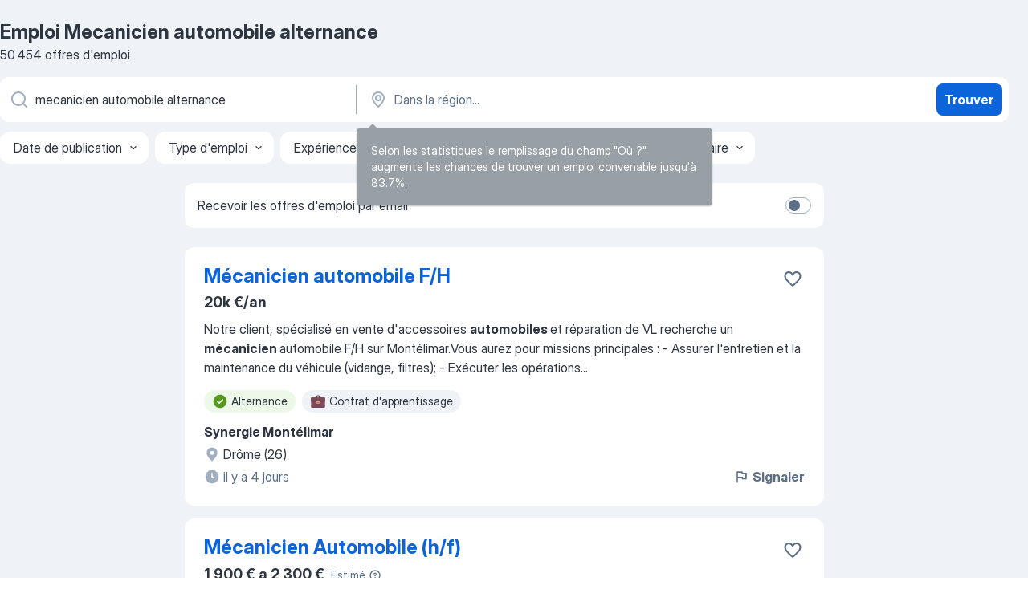

--- FILE ---
content_type: text/html
request_url: https://fr.jooble.org/emploi-mecanicien-automobile-alternance
body_size: 84672
content:
<!DOCTYPE html><html lang="fr" xmlns="http://www.w3.org/1999/xhtml"><head><meta charset="utf-8"><link data-chunk="app" rel="stylesheet" href="/assets/app.7324e65269e8202330a9.css"><link data-chunk="SERP" rel="stylesheet" href="/assets/SERP.04657a1bc3acf7120258.css"><meta name="viewport" content="width=device-width,initial-scale=1.0,maximum-scale=5" /><meta property="og:site_name" content="Jooble" /><meta property="og:locale" content="fr" /><meta property="og:type" content="website" /><meta name="msvalidate.01" content="4E93DB804C5CCCD5B3AFF7486D4B2757" /><meta name="format-detection" content="telephone=no"><link rel="preconnect" href="https://www.googletagmanager.com" /><link rel="preconnect" href="https://www.google-analytics.com" /><link rel="dns-prefetch" href="https://www.google.com" /><link rel="dns-prefetch" href="https://apis.google.com" /><link rel="dns-prefetch" href="https://connect.facebook.net" /><link rel="dns-prefetch" href="https://www.facebook.com" /><link href="https://data-fr.jooble.org/assets/fonts/inter-display.css" rel="stylesheet"><link href="https://data-fr.jooble.org/assets/fonts/segoe.css" rel="stylesheet"><link rel="apple-touch-icon" href="/assets/images/favicon/ua/apple-touch-icon.png?v=4" /><link rel="apple-touch-icon" sizes="57x57" href="/assets/images/favicon/ua/apple-touch-icon-57x57.png?v=4" /><link rel="apple-touch-icon" sizes="60x60" href="/assets/images/favicon/ua/apple-touch-icon-60x60.png?v=4" /><link rel="apple-touch-icon" sizes="72x72" href="/assets/images/favicon/ua/apple-touch-icon-72x72.png?v=4" /><link rel="apple-touch-icon" sizes="76x76" href="/assets/images/favicon/ua/apple-touch-icon-76x76.png?v=4" /><link rel="apple-touch-icon" sizes="114x114" href="/assets/images/favicon/ua/apple-touch-icon-114x114.png?v=4" /><link rel="apple-touch-icon" sizes="120x120" href="/assets/images/favicon/ua/apple-touch-icon-120x120.png?v=4" /><link rel="apple-touch-icon" sizes="144x144" href="/assets/images/favicon/ua/apple-touch-icon-144x144.png?v=4" /><link rel="apple-touch-icon" sizes="152x152" href="/assets/images/favicon/ua/apple-touch-icon-152x152.png?v=4" /><link rel="apple-touch-icon" sizes="180x180" href="/assets/images/favicon/ua/apple-touch-icon-180x180.png?v=4" /><link rel="icon" type="image/png" sizes="16x16" href="/assets/images/favicon/ua/favicon-16x16.png?v=4"><link rel="icon" type="image/png" sizes="32x32" href="/assets/images/favicon/ua/favicon-32x32.png?v=4"><link rel="icon" type="image/png" sizes="48x48" href="/assets/images/favicon/ua/android-chrome-48x48.png?v=4"><link rel="icon" type="image/png" sizes="96x96" href="/assets/images/favicon/ua/android-chrome-96x96.png?v=4"><link rel="icon" type="image/png" sizes="144x144" href="/assets/images/favicon/ua/android-chrome-144x144.png?v=4"><link rel="icon" type="image/png" sizes="192x192" href="/assets/images/favicon/ua/android-chrome-192x192.png?v=4"><link rel="icon" type="image/png" sizes="194x194" href="/assets/images/favicon/ua/favicon-194x194.png?v=4"><link rel="icon" type="image/png" sizes="256x256" href="/assets/images/favicon/ua/android-chrome-256x256.png?v=4"><link rel="icon" type="image/png" sizes="384x384" href="/assets/images/favicon/ua/android-chrome-384x384.png?v=4"><link rel="icon" type="image/png" sizes="512x512" href="/assets/images/favicon/ua/android-chrome-512x512.png?v=4"><link rel="shortcut icon" type="image/x-icon" href="/assets/images/favicon/ua/favicon-ua.ico?v=4"><link rel="icon" href="/assets/images/favicon/ua/icon.svg?v=4" sizes="any" type="image/svg+xml"><meta name="msapplication-tooltip" content="Jooble"><meta name="msapplication-config" content="/browserconfig.xml"><meta name="msapplication-TileColor" content="#ffffff"><meta name="msapplication-TileImage" content="/assets/images/favicon/ua/mstile-144x144.png?v=4"><meta name="theme-color" content="#ffffff"><meta name="ir-site-verification-token" content="-1337664224"><script type="text/javascript" charset="utf-8">(function(g,o){g[o]=g[o]||function(){(g[o]['q']=g[o]['q']||[]).push(arguments)},g[o]['t']=1*new Date})(window,'_googCsa'); </script><script>!function(){if('PerformanceLongTaskTiming' in window) {var g=window.__tti={e:[]};g.o = new PerformanceObserver(function(l){g.e = g.e.concat(l.getEntries())});g.o.observe({entryTypes:['longtask']})}}();</script><script>!function(){var e,t,n,i,r={passive:!0,capture:!0},a=new Date,o=function(){i=[],t=-1,e=null,f(addEventListener)},c=function(i,r){e||(e=r,t=i,n=new Date,f(removeEventListener),u())},u=function(){if(t>=0&&t<n-a){var r={entryType:"first-input",name:e.type,target:e.target,cancelable:e.cancelable,startTime:e.timeStamp,processingStart:e.timeStamp+t};i.forEach((function(e){e(r)})),i=[]}},s=function(e){if(e.cancelable){var t=(e.timeStamp>1e12?new Date:performance.now())-e.timeStamp;"pointerdown"==e.type?function(e,t){var n=function(){c(e,t),a()},i=function(){a()},a=function(){removeEventListener("pointerup",n,r),removeEventListener("pointercancel",i,r)};addEventListener("pointerup",n,r),addEventListener("pointercancel",i,r)}(t,e):c(t,e)}},f=function(e){["mousedown","keydown","touchstart","pointerdown"].forEach((function(t){return e(t,s,r)}))},p="hidden"===document.visibilityState?0:1/0;addEventListener("visibilitychange",(function e(t){"hidden"===document.visibilityState&&(p=t.timeStamp,removeEventListener("visibilitychange",e,!0))}),!0);o(),self.webVitals={firstInputPolyfill:function(e){i.push(e),u()},resetFirstInputPolyfill:o,get firstHiddenTime(){return p}}}();</script><title data-rh="true">Emplois : Mecanicien automobile alternance (Besoin d&#x27;urgence!) - 2026 - Jooble</title><link data-rh="true" rel="canonical" href="https://fr.jooble.org/emploi-mecanicien-automobile-alternance"/><link data-rh="true" hreflang="fr-FR" rel="alternate" href="https://fr.jooble.org/emploi-mecanicien-automobile-alternance"/><meta data-rh="true" name="keywords" content="Emploi Mecanicien automobile alternance, offre emploi Mecanicien automobile alternance, emploi, offre emploi"/><meta data-rh="true" name="description" content="Emploi: Mecanicien automobile alternance • Recherche parmi 494.000+ offres d&#x27;emploi en cours France et à l&#x27;étranger • Rapide &amp; Gratuit • Temps plein, temporaire et à temps partiel • Meilleurs employeurs • Emploi : Mecanicien automobile alternance - facile à trouver !"/><meta data-rh="true" property="og:image" content="/assets/images/open_graph/og_image.png"/><meta data-rh="true" property="og:url" content="https://fr.jooble.org/emploi-mecanicien-automobile-alternance"/><meta data-rh="true" property="og:title" content="Emplois : Mecanicien automobile alternance (Besoin d&#x27;urgence!) - 2026 - Jooble"/><meta data-rh="true" property="og:description" content="Emploi: Mecanicien automobile alternance • Recherche parmi 494.000+ offres d&#x27;emploi en cours France et à l&#x27;étranger • Rapide &amp; Gratuit • Temps plein, temporaire et à temps partiel • Meilleurs employeurs • Emploi : Mecanicien automobile alternance - facile à trouver !"/><script data-rh="true" type="application/ld+json">{"@context":"https://schema.org","@type":"BreadcrumbList","itemListElement":[[{"@type":"ListItem","position":1,"item":{"@id":"https://fr.jooble.org","name":"Emploi"}},{"@type":"ListItem","position":2,"item":{"name":"Mecanicien automobile alternance"}}]]}</script><script data-rh="true" type="application/ld+json">{"@context":"https://schema.org","@type":"ItemList","numberOfItems":50454,"itemListElement":[[{"@type":"ListItem","position":1,"url":"https://fr.jooble.org/jdp/-1217988098382193372"},{"@type":"ListItem","position":2,"url":"https://fr.jooble.org/jdp/-8106838777309302726"},{"@type":"ListItem","position":3,"url":"https://fr.jooble.org/jdp/-5020203188407880804"},{"@type":"ListItem","position":4,"url":"https://fr.jooble.org/jdp/908169351284623426"},{"@type":"ListItem","position":5,"url":"https://fr.jooble.org/jdp/6705491763249332811"},{"@type":"ListItem","position":6,"url":"https://fr.jooble.org/rjdp/3052008737506326090"},{"@type":"ListItem","position":7,"url":"https://fr.jooble.org/jdp/6128230856378628774"},{"@type":"ListItem","position":8,"url":"https://fr.jooble.org/jdp/320744838373311865"},{"@type":"ListItem","position":9,"url":"https://fr.jooble.org/jdp/-409570901901969616"},{"@type":"ListItem","position":10,"url":"https://fr.jooble.org/jdp/-6070131127201151058"},{"@type":"ListItem","position":11,"url":"https://fr.jooble.org/jdp/-3279149035479878964"},{"@type":"ListItem","position":12,"url":"https://fr.jooble.org/jdp/-6477731196903694891"},{"@type":"ListItem","position":13,"url":"https://fr.jooble.org/jdp/4227662606746311279"},{"@type":"ListItem","position":14,"url":"https://fr.jooble.org/jdp/2167963558484100701"},{"@type":"ListItem","position":15,"url":"https://fr.jooble.org/jdp/189610937935275237"},{"@type":"ListItem","position":16,"url":"https://fr.jooble.org/jdp/-7641404752895825573"},{"@type":"ListItem","position":17,"url":"https://fr.jooble.org/jdp/6209860128116824306"},{"@type":"ListItem","position":18,"url":"https://fr.jooble.org/jdp/3104585909600142799"},{"@type":"ListItem","position":19,"url":"https://fr.jooble.org/jdp/6162603151527960927"},{"@type":"ListItem","position":20,"url":"https://fr.jooble.org/jdp/1645027199347950645"},{"@type":"ListItem","position":21,"url":"https://fr.jooble.org/jdp/-7257351323282578978"},{"@type":"ListItem","position":22,"url":"https://fr.jooble.org/jdp/8202083861705446842"},{"@type":"ListItem","position":23,"url":"https://fr.jooble.org/jdp/7178542169056092868"},{"@type":"ListItem","position":24,"url":"https://fr.jooble.org/rjdp/1416251777871630897"},{"@type":"ListItem","position":25,"url":"https://fr.jooble.org/jdp/1324559487571729299"},{"@type":"ListItem","position":26,"url":"https://fr.jooble.org/jdp/4190036321908178984"},{"@type":"ListItem","position":27,"url":"https://fr.jooble.org/jdp/4872796037956641065"},{"@type":"ListItem","position":28,"url":"https://fr.jooble.org/jdp/-8643482794174656596"},{"@type":"ListItem","position":29,"url":"https://fr.jooble.org/rjdp/-9057772295881886351"},{"@type":"ListItem","position":30,"url":"https://fr.jooble.org/rjdp/7779002004156448927"}]]}</script></head><body ondragstart="return false"><div id="app"><div class="zR2N9v"><div class="_1G2nM4"><div></div><div id="serpContainer" class="_0CG45k"><div class="+MdXgT"><header class="VavEB9"><div class="qD9dwK"><h1 class="_518B8Z">Emploi Mecanicien automobile alternance</h1><div company="p" class="cXVOTD">50 454 offres d&#x27;emploi</div></div><div class=""><form class="CXE+FW" data-test-name="_searchForm"><div class="tXoMlu"><div class="kySr3o EIHqTW"><div class="H-KSNn"><div class="Y6LTZC RKazSn"><div class="_0vIToK"><svg class="BC4g2E abyhUO gexuVd kPZVKg"><use xlink:href="/assets/sprite.1oxueCVBzlo-hocQRlhy.svg#icon-magnifier-usage"></use></svg><input id="input_:R55j8h:" class="_2cXMBT aHpE4r _5sX2B+" placeholder="Je cherche un emploi..." type="text" spellcheck="false" name="keyword" autoComplete="off" autoCapitalize="off" data-test-name="_searchFormKeywordInput" aria-label="Indiquez le type d&#x27;emploi que vous recherchez" value="mecanicien automobile alternance"/></div></div></div></div><div class="kySr3o _9+Weu7"><div class="H-KSNn"><div class="Y6LTZC RKazSn"><div class="_0vIToK"><svg class="BC4g2E abyhUO gexuVd kPZVKg"><use xlink:href="/assets/sprite.1oxueCVBzlo-hocQRlhy.svg#icon-map_marker-usage"></use></svg><input id="tbRegion" class="_2cXMBT aHpE4r _5sX2B+" placeholder="Dans la région..." type="text" spellcheck="false" name="region" autoComplete="off" autoCapitalize="off" data-test-name="_searchFormRegionInput" aria-label="Indiquez la ville dans laquelle vous cherchez du travail" value=""/></div></div></div></div></div><button type="submit" class="VMdYVt i6dNg1 oUsVL7 xVPKbj ZuTpxY">Trouver</button></form></div><div class="p7hDF8"><div class="apmZrt" data-test-name="_smartTagsFilter" role="region" aria-label="Filters"><button type="button" class="wYznI5"><span class="_1apRDx">Date de publication</span><svg class="KaSFrq DuJhnH GM7Sgs _398Jb4"><use xlink:href="/assets/sprite.1oxueCVBzlo-hocQRlhy.svg#icon-chevron_down-usage"></use></svg></button><button type="button" class="wYznI5"><span class="_1apRDx">Type d&#x27;emploi</span><svg class="KaSFrq DuJhnH GM7Sgs _398Jb4"><use xlink:href="/assets/sprite.1oxueCVBzlo-hocQRlhy.svg#icon-chevron_down-usage"></use></svg></button><button type="button" class="wYznI5"><span class="_1apRDx">Expérience professionnelle</span><svg class="KaSFrq DuJhnH GM7Sgs _398Jb4"><use xlink:href="/assets/sprite.1oxueCVBzlo-hocQRlhy.svg#icon-chevron_down-usage"></use></svg></button><button type="button" class="wYznI5"><span class="_1apRDx">Emplacement (Localisation)</span><svg class="KaSFrq DuJhnH GM7Sgs _398Jb4"><use xlink:href="/assets/sprite.1oxueCVBzlo-hocQRlhy.svg#icon-chevron_down-usage"></use></svg></button><button type="button" class="wYznI5"><span class="_1apRDx">Salaire</span><svg class="KaSFrq DuJhnH GM7Sgs _398Jb4"><use xlink:href="/assets/sprite.1oxueCVBzlo-hocQRlhy.svg#icon-chevron_down-usage"></use></svg></button></div></div></header><div class="y+s7YY"><div class="Amjssv"><main class="toVmC+" role="main"><div class="NeCPdn" id="topBarContainer"><div class="dKIuea"><div class="pfddcp xPgV1+"><div class="Z7rxKJ"><span class="ahUpuK">Recevoir les offres d&#x27;emploi par email</span><div class="rV3P9b H6hBvI RDT4pD seXaaO"><input id="SubscriptionSwitcher" type="checkbox" tabindex="-1" aria-label="SubscriptionSwitcher"/><label for="SubscriptionSwitcher" tabindex="0" role="switch" aria-checked="false" data-focus-target="SubscriptionSwitcher"><span data-switch="pill" data-caption="false"><span data-switch="round"></span></span></label></div></div></div></div></div><div class="bXbgrv" id="serpContent"><div><div class="infinite-scroll-component__outerdiv"><div class="infinite-scroll-component ZbPfXY _serpContentBlock" style="height:auto;overflow:auto;-webkit-overflow-scrolling:touch"><div><ul class="kiBEcn"><li></li><li><div id="-1217988098382193372" data-test-name="_jobCard" class="+n4WEb rHG1ci"><div class="_9q4Aij"><h2 class="jA9gFS dUatPc"><a class="_8w9Ce2 tUC4Fj _6i4Nb0 wtCvxI job_card_link" target="_blank" href="https://fr.jooble.org/jdp/-1217988098382193372">Mécanicien automobile F/H</a></h2><div class="_5A-eEY"><div class="Bdpujj"><button type="button" class="ZapzXe _9WpygY XEfYdx JFkX+L vMdXr7 RNbuqd" data-test-name="jobFavoritesButton__-1217988098382193372" aria-label="Enregistrer l&#x27;offre d&#x27;emploi dans vos favoris"><span class="H2e2t1 +gVFyQ"><svg class="KaSFrq JAzKjj _0ng4na"><use xlink:href="/assets/sprite.1oxueCVBzlo-hocQRlhy.svg#icon-heart_outline-usage"></use></svg></span></button></div></div></div><div><div class="QZH8mt"><p class="b97WnG">20k €/an</p><div class="GEyos4"><span>Notre client, spécialisé en vente d'accessoires </span><b>automobiles </b><span>et réparation de VL recherche un </span><b>mécanicien </b><span>automobile F/H sur Montélimar.Vous aurez pour missions principales :
- Assurer l'entretien et la maintenance du véhicule (vidange, filtres);
- Exécuter les opérations</span>...&nbsp;</div><div class="rvi8+s"><div class="tXxXy-"><div data-name="alternance" data-test-name="_highlightedTag" class="K8ZLnh tag fT460t"><svg class="KaSFrq DuJhnH GeatqJ"><use xlink:href="/assets/sprite.1oxueCVBzlo-hocQRlhy.svg#icon-check_match-usage"></use></svg>Alternance</div><div data-name="contrat_apprentissage" data-test-name="_jobTag" class="K8ZLnh tag _7Amkfs"><div class="uE1IG0" style="background-image:url(/assets/images/tagIconsNew/emoji_briefcase.svg)"></div>Contrat d&#x27;apprentissage</div></div></div></div><div class="L4BhzZ wrapper__new_tags_design bLrJMm"><div class="j+648w"><button type="button" class="ZapzXe _9WpygY JFkX+L vMdXr7 _9ofHq7" data-test-name="_reportJobButtonSerp"><span class="H2e2t1 w87w0E"><svg class="KaSFrq xY3sEm _0ng4na cS9jE1"><use xlink:href="/assets/sprite.1oxueCVBzlo-hocQRlhy.svg#icon-flag-usage"></use></svg></span>Signaler</button></div><div class="E6E0jY"><div class="pXyhD4 VeoRvG"><div class="heru4z"><p class="z6WlhX" data-test-name="_companyName">Synergie Montélimar</p></div></div><div class="blapLw gj1vO6 fhg31q nxYYVJ" tabindex="-1"><svg class="BC4g2E c6AqqO gexuVd kE3ssB DlQ0Ty icon_gray_soft mdorqd"><use xlink:href="/assets/sprite.1oxueCVBzlo-hocQRlhy.svg#icon-map_marker_filled-usage"></use></svg><div class="caption NTRJBV">Drôme (26)</div></div><div class="blapLw gj1vO6 fhg31q fGYTou"><svg class="BC4g2E c6AqqO gexuVd kE3ssB DlQ0Ty icon_gray_soft jjtReA"><use xlink:href="/assets/sprite.1oxueCVBzlo-hocQRlhy.svg#icon-clock_filled-usage"></use></svg><div class="caption Vk-5Da">il y a 4 jours</div></div></div></div></div></div></li><li><div id="-8106838777309302726" data-test-name="_jobCard" class="+n4WEb rHG1ci"><div class="_9q4Aij"><h2 class="jA9gFS dUatPc"><a class="_8w9Ce2 tUC4Fj _6i4Nb0 wtCvxI job_card_link" target="_blank" href="https://fr.jooble.org/jdp/-8106838777309302726">Mécanicien Automobile (h/f)</a></h2><div class="_5A-eEY"><div class="Bdpujj"><button type="button" class="ZapzXe _9WpygY XEfYdx JFkX+L vMdXr7 RNbuqd" data-test-name="jobFavoritesButton__-8106838777309302726" aria-label="Enregistrer l&#x27;offre d&#x27;emploi dans vos favoris"><span class="H2e2t1 +gVFyQ"><svg class="KaSFrq JAzKjj _0ng4na"><use xlink:href="/assets/sprite.1oxueCVBzlo-hocQRlhy.svg#icon-heart_outline-usage"></use></svg></span></button></div></div></div><div><div class="QZH8mt"><div class="ZYWrm-"><div class="Bdpujj"><div class="_7Zkfsk"><span class="_3rO37A">1 900 € a 2 300 €</span><span class="e-ddJQ">Estimé<svg class="KaSFrq _0ng4na _2veCaV"><use xlink:href="/assets/sprite.1oxueCVBzlo-hocQRlhy.svg#icon-question_mark_circle-usage"></use></svg></span></div></div></div><div class="GEyos4"><span>Votre mission
 Nous recherchons un Technicien Mécanique </span><b>Automobile </b><span>Rapide motivé. 
 Ce poste est idéal pour ceux qui souhaitent développer</span>...&nbsp;&nbsp;...<span>: CDI, CDD, Intérim, CDI Intérimaire, CDI Apprenant ou </span><b>alternance,</b><span> nos experts travaillent chaque jour, pour vous guider vers ce</span>...&nbsp;</div><div class="rvi8+s"><div class="tXxXy-"><div data-name="alternance" data-test-name="_highlightedTag" class="K8ZLnh tag fT460t"><svg class="KaSFrq DuJhnH GeatqJ"><use xlink:href="/assets/sprite.1oxueCVBzlo-hocQRlhy.svg#icon-check_match-usage"></use></svg>Alternance</div><div data-name="cdi" data-test-name="_jobTag" class="K8ZLnh tag _7Amkfs"><div class="uE1IG0" style="background-image:url(/assets/images/tagIconsNew/emoji_briefcase.svg)"></div>CDI</div><div data-name="cdd" data-test-name="_jobTag" class="K8ZLnh tag _7Amkfs"><div class="uE1IG0" style="background-image:url(/assets/images/tagIconsNew/emoji_briefcase.svg)"></div>CDD</div></div></div></div><div class="L4BhzZ wrapper__new_tags_design bLrJMm"><div class="j+648w"><button type="button" class="ZapzXe _9WpygY JFkX+L vMdXr7 _9ofHq7" data-test-name="_reportJobButtonSerp"><span class="H2e2t1 w87w0E"><svg class="KaSFrq xY3sEm _0ng4na cS9jE1"><use xlink:href="/assets/sprite.1oxueCVBzlo-hocQRlhy.svg#icon-flag-usage"></use></svg></span>Signaler</button></div><div class="E6E0jY"><div class="pXyhD4 VeoRvG"><div class="heru4z"><p class="z6WlhX" data-test-name="_companyName">Adecco - France</p></div></div><div class="blapLw gj1vO6 fhg31q nxYYVJ" tabindex="-1"><svg class="BC4g2E c6AqqO gexuVd kE3ssB DlQ0Ty icon_gray_soft mdorqd"><use xlink:href="/assets/sprite.1oxueCVBzlo-hocQRlhy.svg#icon-map_marker_filled-usage"></use></svg><div class="caption NTRJBV">Lormont, Gironde</div></div><div class="blapLw gj1vO6 fhg31q fGYTou"><svg class="BC4g2E c6AqqO gexuVd kE3ssB DlQ0Ty icon_gray_soft jjtReA"><use xlink:href="/assets/sprite.1oxueCVBzlo-hocQRlhy.svg#icon-clock_filled-usage"></use></svg><div class="caption Vk-5Da">Il y a un mois</div></div></div></div></div></div></li><li><div id="-5020203188407880804" data-test-name="_jobCard" class="+n4WEb rHG1ci"><div class="_9q4Aij"><h2 class="jA9gFS dUatPc"><a class="_8w9Ce2 tUC4Fj _6i4Nb0 wtCvxI job_card_link" target="_blank" href="https://fr.jooble.org/jdp/-5020203188407880804">Mécanicien automobile (H/F)</a></h2><div class="_5A-eEY"><div class="Bdpujj"><button type="button" class="ZapzXe _9WpygY XEfYdx JFkX+L vMdXr7 RNbuqd" data-test-name="jobFavoritesButton__-5020203188407880804" aria-label="Enregistrer l&#x27;offre d&#x27;emploi dans vos favoris"><span class="H2e2t1 +gVFyQ"><svg class="KaSFrq JAzKjj _0ng4na"><use xlink:href="/assets/sprite.1oxueCVBzlo-hocQRlhy.svg#icon-heart_outline-usage"></use></svg></span></button></div></div></div><div><div class="QZH8mt"><div class="ZYWrm-"><div class="Bdpujj"><div class="_7Zkfsk"><span class="_3rO37A">2 100 € a 2 500 €</span><span class="e-ddJQ">Estimé<svg class="KaSFrq _0ng4na _2veCaV"><use xlink:href="/assets/sprite.1oxueCVBzlo-hocQRlhy.svg#icon-question_mark_circle-usage"></use></svg></span></div></div></div><div class="GEyos4"><span>On recrute un(e) </span><b>mécanicien(</b><span>ne) (H/F) au service express en CDI.
Vos missions :

- Vous prenez en charge les entretiens courants</span>...&nbsp;&nbsp;...<span>titulaire d'un BAC PRO / CAP Maintenance Des Véhicules </span><b>Automobiles </b><span>par </span><b>alternance </b><span>et vous disposez d'une expérience pour les opérations d'</span>...&nbsp;</div><div class="rvi8+s"><div class="tXxXy-"><div data-name="alternance" data-test-name="_highlightedTag" class="K8ZLnh tag fT460t"><svg class="KaSFrq DuJhnH GeatqJ"><use xlink:href="/assets/sprite.1oxueCVBzlo-hocQRlhy.svg#icon-check_match-usage"></use></svg>Alternance</div><div data-name="cdi" data-test-name="_jobTag" class="K8ZLnh tag _7Amkfs"><div class="uE1IG0" style="background-image:url(/assets/images/tagIconsNew/emoji_briefcase.svg)"></div>CDI</div><div data-name="temps_complet" data-test-name="_jobTag" class="K8ZLnh tag _7Amkfs"><div class="uE1IG0" style="background-image:url(/assets/images/tagIconsNew/emoji_briefcase.svg)"></div>Temps plein</div></div></div></div><div class="L4BhzZ wrapper__new_tags_design bLrJMm"><div class="j+648w"><button type="button" class="ZapzXe _9WpygY JFkX+L vMdXr7 _9ofHq7" data-test-name="_reportJobButtonSerp"><span class="H2e2t1 w87w0E"><svg class="KaSFrq xY3sEm _0ng4na cS9jE1"><use xlink:href="/assets/sprite.1oxueCVBzlo-hocQRlhy.svg#icon-flag-usage"></use></svg></span>Signaler</button></div><div class="E6E0jY"><div class="pXyhD4 VeoRvG"><div class="heru4z"><p class="z6WlhX" data-test-name="_companyName">Astoria Recrutement</p></div></div><div class="blapLw gj1vO6 fhg31q nxYYVJ" tabindex="-1"><svg class="BC4g2E c6AqqO gexuVd kE3ssB DlQ0Ty icon_gray_soft mdorqd"><use xlink:href="/assets/sprite.1oxueCVBzlo-hocQRlhy.svg#icon-map_marker_filled-usage"></use></svg><div class="caption NTRJBV">Voiron, Isère</div></div><div class="blapLw gj1vO6 fhg31q fGYTou"><svg class="BC4g2E c6AqqO gexuVd kE3ssB DlQ0Ty icon_gray_soft jjtReA"><use xlink:href="/assets/sprite.1oxueCVBzlo-hocQRlhy.svg#icon-clock_filled-usage"></use></svg><div class="caption Vk-5Da">il y a 2 jours</div></div></div></div></div></div></li><li><div id="908169351284623426" data-test-name="_jobCard" class="+n4WEb rHG1ci"><div class="_9q4Aij"><h2 class="jA9gFS dUatPc"><a class="_8w9Ce2 tUC4Fj _6i4Nb0 wtCvxI job_card_link" target="_blank" href="https://fr.jooble.org/jdp/908169351284623426">Mécanicien Automobile Confirmé(H/F)</a></h2><div class="_5A-eEY"><div class="Bdpujj"><button type="button" class="ZapzXe _9WpygY XEfYdx JFkX+L vMdXr7 RNbuqd" data-test-name="jobFavoritesButton__908169351284623426" aria-label="Enregistrer l&#x27;offre d&#x27;emploi dans vos favoris"><span class="H2e2t1 +gVFyQ"><svg class="KaSFrq JAzKjj _0ng4na"><use xlink:href="/assets/sprite.1oxueCVBzlo-hocQRlhy.svg#icon-heart_outline-usage"></use></svg></span></button></div></div></div><div><div class="QZH8mt"><div class="ZYWrm-"><div class="Bdpujj"><div class="_7Zkfsk"><span class="_3rO37A">2 000 € a 2 400 €</span><span class="e-ddJQ">Estimé<svg class="KaSFrq _0ng4na _2veCaV"><use xlink:href="/assets/sprite.1oxueCVBzlo-hocQRlhy.svg#icon-question_mark_circle-usage"></use></svg></span></div></div></div><div class="GEyos4">&nbsp;...<span>travail : rangement et nettoyage Passionné(e) par la mécanique, vous êtes titulaire d'un BAC PRO Maintenance Des Véhicules </span><b>Automobiles </b><span>par </span><b>alternance </b><span>et vous disposez d'une expérience professionnelle d'au moins 1 ou 2 ans pour les opérations d'entretien et des opérations</span>...&nbsp;</div><div class="rvi8+s"><div class="tXxXy-"><div data-name="alternance" data-test-name="_highlightedTag" class="K8ZLnh tag fT460t"><svg class="KaSFrq DuJhnH GeatqJ"><use xlink:href="/assets/sprite.1oxueCVBzlo-hocQRlhy.svg#icon-check_match-usage"></use></svg>Alternance</div><div data-name="cdi" data-test-name="_jobTag" class="K8ZLnh tag _7Amkfs"><div class="uE1IG0" style="background-image:url(/assets/images/tagIconsNew/emoji_briefcase.svg)"></div>CDI</div><div data-name="temps_complet" data-test-name="_jobTag" class="K8ZLnh tag _7Amkfs"><div class="uE1IG0" style="background-image:url(/assets/images/tagIconsNew/emoji_briefcase.svg)"></div>Temps plein</div><div data-name="remplacement" data-test-name="_jobTag" class="K8ZLnh tag _7Amkfs"><div class="uE1IG0" style="background-image:url(/assets/images/tagIconsNew/emoji_briefcase.svg)"></div>En remplacement</div></div></div></div><div class="L4BhzZ wrapper__new_tags_design bLrJMm"><div class="j+648w"><button type="button" class="ZapzXe _9WpygY JFkX+L vMdXr7 _9ofHq7" data-test-name="_reportJobButtonSerp"><span class="H2e2t1 w87w0E"><svg class="KaSFrq xY3sEm _0ng4na cS9jE1"><use xlink:href="/assets/sprite.1oxueCVBzlo-hocQRlhy.svg#icon-flag-usage"></use></svg></span>Signaler</button></div><div class="E6E0jY"><div class="pXyhD4 VeoRvG"><div class="heru4z"><p class="z6WlhX" data-test-name="_companyName">Astoria Recrutement</p></div></div><div class="blapLw gj1vO6 fhg31q nxYYVJ" tabindex="-1"><svg class="BC4g2E c6AqqO gexuVd kE3ssB DlQ0Ty icon_gray_soft mdorqd"><use xlink:href="/assets/sprite.1oxueCVBzlo-hocQRlhy.svg#icon-map_marker_filled-usage"></use></svg><div class="caption NTRJBV">Annecy, Haute-Savoie</div></div><div class="blapLw gj1vO6 fhg31q fGYTou"><svg class="BC4g2E c6AqqO gexuVd kE3ssB DlQ0Ty icon_gray_soft jjtReA"><use xlink:href="/assets/sprite.1oxueCVBzlo-hocQRlhy.svg#icon-clock_filled-usage"></use></svg><div class="caption Vk-5Da">il y a 6 jours</div></div></div></div></div></div></li><li><div id="6705491763249332811" data-test-name="_jobCard" class="+n4WEb rHG1ci"><div class="_9q4Aij"><h2 class="jA9gFS dUatPc"><a class="_8w9Ce2 tUC4Fj _6i4Nb0 wtCvxI job_card_link" target="_blank" href="https://fr.jooble.org/jdp/6705491763249332811">Mécanicien Automobile (h/f)</a></h2><div class="_5A-eEY"><div class="Bdpujj"><button type="button" class="ZapzXe _9WpygY XEfYdx JFkX+L vMdXr7 RNbuqd" data-test-name="jobFavoritesButton__6705491763249332811" aria-label="Enregistrer l&#x27;offre d&#x27;emploi dans vos favoris"><span class="H2e2t1 +gVFyQ"><svg class="KaSFrq JAzKjj _0ng4na"><use xlink:href="/assets/sprite.1oxueCVBzlo-hocQRlhy.svg#icon-heart_outline-usage"></use></svg></span></button></div></div></div><div><div class="QZH8mt"><div class="ZYWrm-"><div class="Bdpujj"><div class="_7Zkfsk"><span class="_3rO37A">2 000 € a 2 400 €</span><span class="e-ddJQ">Estimé<svg class="KaSFrq _0ng4na _2veCaV"><use xlink:href="/assets/sprite.1oxueCVBzlo-hocQRlhy.svg#icon-question_mark_circle-usage"></use></svg></span></div></div></div><div class="GEyos4">&nbsp;...<span>Votre mission 

 Nous recherchons un </span><b>Mécanicien </b><span>avec au moins 2 ans d'expérience, pour rejoindre notre client basé à Longvic. 
 Que</span>...&nbsp;&nbsp;...<span>cherchez : CDI, CDD, Intérim, CDI Intérimaire, CDI Apprenant ou </span><b>alternance,</b><span> nos experts travaillent chaque jour, pour vous guider vers ce</span>...&nbsp;</div><div class="rvi8+s"><div class="tXxXy-"><div data-name="alternance" data-test-name="_highlightedTag" class="K8ZLnh tag fT460t"><svg class="KaSFrq DuJhnH GeatqJ"><use xlink:href="/assets/sprite.1oxueCVBzlo-hocQRlhy.svg#icon-check_match-usage"></use></svg>Alternance</div><div data-name="cdi" data-test-name="_jobTag" class="K8ZLnh tag _7Amkfs"><div class="uE1IG0" style="background-image:url(/assets/images/tagIconsNew/emoji_briefcase.svg)"></div>CDI</div><div data-name="cdd" data-test-name="_jobTag" class="K8ZLnh tag _7Amkfs"><div class="uE1IG0" style="background-image:url(/assets/images/tagIconsNew/emoji_briefcase.svg)"></div>CDD</div></div></div></div><div class="L4BhzZ wrapper__new_tags_design bLrJMm"><div class="j+648w"><button type="button" class="ZapzXe _9WpygY JFkX+L vMdXr7 _9ofHq7" data-test-name="_reportJobButtonSerp"><span class="H2e2t1 w87w0E"><svg class="KaSFrq xY3sEm _0ng4na cS9jE1"><use xlink:href="/assets/sprite.1oxueCVBzlo-hocQRlhy.svg#icon-flag-usage"></use></svg></span>Signaler</button></div><div class="E6E0jY"><div class="pXyhD4 VeoRvG"><div class="heru4z"><p class="z6WlhX" data-test-name="_companyName">Adecco - France</p></div></div><div class="blapLw gj1vO6 fhg31q nxYYVJ" tabindex="-1"><svg class="BC4g2E c6AqqO gexuVd kE3ssB DlQ0Ty icon_gray_soft mdorqd"><use xlink:href="/assets/sprite.1oxueCVBzlo-hocQRlhy.svg#icon-map_marker_filled-usage"></use></svg><div class="caption NTRJBV">Longvic, Côte-d&#x27;Or</div></div><div class="blapLw gj1vO6 fhg31q fGYTou"><svg class="BC4g2E c6AqqO gexuVd kE3ssB DlQ0Ty icon_gray_soft jjtReA"><use xlink:href="/assets/sprite.1oxueCVBzlo-hocQRlhy.svg#icon-clock_filled-usage"></use></svg><div class="caption Vk-5Da">il y a 1 jour</div></div></div></div></div></div></li><li><div id="-3178862928686250573" data-test-name="_jobCard" class="+n4WEb rHG1ci"><div class="_9q4Aij"><h2 class="jA9gFS dUatPc"><a class="_8w9Ce2 tUC4Fj _6i4Nb0 wtCvxI job_card_link" target="_blank" href="https://fr.jooble.org/rjdp/3052008737506326090">MECANICIEN DEPANNAGE AUTOMOBILE (H/F)</a></h2><div class="_5A-eEY"><div class="Bdpujj"><button type="button" class="ZapzXe _9WpygY XEfYdx JFkX+L vMdXr7 RNbuqd" data-test-name="jobFavoritesButton__-3178862928686250573" aria-label="Enregistrer l&#x27;offre d&#x27;emploi dans vos favoris"><span class="H2e2t1 +gVFyQ"><svg class="KaSFrq JAzKjj _0ng4na"><use xlink:href="/assets/sprite.1oxueCVBzlo-hocQRlhy.svg#icon-heart_outline-usage"></use></svg></span></button></div></div></div><div><div class="QZH8mt"><div class="ZYWrm-"><div class="Bdpujj"><div class="_7Zkfsk"><span class="_3rO37A">2 100 € a 2 600 €</span><span class="e-ddJQ">Estimé<svg class="KaSFrq _0ng4na _2veCaV"><use xlink:href="/assets/sprite.1oxueCVBzlo-hocQRlhy.svg#icon-question_mark_circle-usage"></use></svg></span></div></div></div><div class="GEyos4">&nbsp;...<span>dans le domaine de Commerce de détail d'équipements </span><b>automobiles </b><span>et basé à PONTARLIER un </span><b>Mécanicien </b><span>Automobile (h/f) pour de la longue durée. 
 Notre client</span>...&nbsp;&nbsp;...<span>CDI, CDD, Intérim, CDI Intérimaire, CDI Apprenant ou </span><b>alternance,</b><span> nos experts travaillent chaque jour, pour vous</span>...&nbsp;</div><div class="rvi8+s"><div class="tXxXy-"><div data-name="alternance" data-test-name="_highlightedTag" class="K8ZLnh tag fT460t"><svg class="KaSFrq DuJhnH GeatqJ"><use xlink:href="/assets/sprite.1oxueCVBzlo-hocQRlhy.svg#icon-check_match-usage"></use></svg>Alternance</div><div data-name="cdi" data-test-name="_jobTag" class="K8ZLnh tag _7Amkfs"><div class="uE1IG0" style="background-image:url(/assets/images/tagIconsNew/emoji_briefcase.svg)"></div>CDI</div><div data-name="cdd" data-test-name="_jobTag" class="K8ZLnh tag _7Amkfs"><div class="uE1IG0" style="background-image:url(/assets/images/tagIconsNew/emoji_briefcase.svg)"></div>CDD</div><div data-name="temps_complet" data-test-name="_jobTag" class="K8ZLnh tag _7Amkfs"><div class="uE1IG0" style="background-image:url(/assets/images/tagIconsNew/emoji_briefcase.svg)"></div>Temps plein</div></div></div></div><div class="L4BhzZ wrapper__new_tags_design bLrJMm"><div class="j+648w"><button type="button" class="ZapzXe _9WpygY JFkX+L vMdXr7 _9ofHq7" data-test-name="_reportJobButtonSerp"><span class="H2e2t1 w87w0E"><svg class="KaSFrq xY3sEm _0ng4na cS9jE1"><use xlink:href="/assets/sprite.1oxueCVBzlo-hocQRlhy.svg#icon-flag-usage"></use></svg></span>Signaler</button></div><div class="E6E0jY"><div class="pXyhD4 VeoRvG"><div class="heru4z"><p class="z6WlhX" data-test-name="_companyName">Adecco - France</p></div></div><div class="blapLw gj1vO6 fhg31q nxYYVJ" tabindex="-1"><svg class="BC4g2E c6AqqO gexuVd kE3ssB DlQ0Ty icon_gray_soft mdorqd"><use xlink:href="/assets/sprite.1oxueCVBzlo-hocQRlhy.svg#icon-map_marker_filled-usage"></use></svg><div class="caption NTRJBV">Pontarlier, Doubs</div></div><div class="blapLw gj1vO6 fhg31q fGYTou"><svg class="BC4g2E c6AqqO gexuVd kE3ssB DlQ0Ty icon_gray_soft jjtReA"><use xlink:href="/assets/sprite.1oxueCVBzlo-hocQRlhy.svg#icon-clock_filled-usage"></use></svg><div class="caption Vk-5Da">il y a 1 jour</div></div></div></div></div></div></li><li><div id="6128230856378628774" data-test-name="_jobCard" class="+n4WEb rHG1ci"><div class="_9q4Aij"><h2 class="jA9gFS dUatPc"><a class="_8w9Ce2 tUC4Fj _6i4Nb0 wtCvxI job_card_link" target="_blank" href="https://fr.jooble.org/jdp/6128230856378628774">Mécanicien Automobile (h/f)</a></h2><div class="_5A-eEY"><div class="Bdpujj"><button type="button" class="ZapzXe _9WpygY XEfYdx JFkX+L vMdXr7 RNbuqd" data-test-name="jobFavoritesButton__6128230856378628774" aria-label="Enregistrer l&#x27;offre d&#x27;emploi dans vos favoris"><span class="H2e2t1 +gVFyQ"><svg class="KaSFrq JAzKjj _0ng4na"><use xlink:href="/assets/sprite.1oxueCVBzlo-hocQRlhy.svg#icon-heart_outline-usage"></use></svg></span></button></div></div></div><div><div class="QZH8mt"><p class="b97WnG">3 000 € a 3 700 €</p><div class="GEyos4">&nbsp;...<span>Votre mission 

 Adecco accompagne un constructeur </span><b>automobile </b><span>reconnu pour son innovation technologique et la diversité de ses motorisations</span>...&nbsp;&nbsp;...<span>: CDI, CDD, Intérim, CDI Intérimaire, CDI Apprenant ou </span><b>alternance,</b><span> nos experts travaillent chaque jour, pour vous guider vers ce</span>...&nbsp;</div><div class="rvi8+s"><div class="tXxXy-"><div data-name="alternance" data-test-name="_highlightedTag" class="K8ZLnh tag fT460t"><svg class="KaSFrq DuJhnH GeatqJ"><use xlink:href="/assets/sprite.1oxueCVBzlo-hocQRlhy.svg#icon-check_match-usage"></use></svg>Alternance</div><div data-name="cdi" data-test-name="_jobTag" class="K8ZLnh tag _7Amkfs"><div class="uE1IG0" style="background-image:url(/assets/images/tagIconsNew/emoji_briefcase.svg)"></div>CDI</div><div data-name="cdd" data-test-name="_jobTag" class="K8ZLnh tag _7Amkfs"><div class="uE1IG0" style="background-image:url(/assets/images/tagIconsNew/emoji_briefcase.svg)"></div>CDD</div><div data-name="lundi_au_vendredi" data-test-name="_jobTag" class="K8ZLnh tag _7Amkfs"><div class="uE1IG0" style="background-image:url(/assets/images/tagIconsNew/emoji_tear_off_calendar.svg)"></div>Du lundi au vendredi</div></div></div></div><div class="L4BhzZ wrapper__new_tags_design bLrJMm"><div class="j+648w"><button type="button" class="ZapzXe _9WpygY JFkX+L vMdXr7 _9ofHq7" data-test-name="_reportJobButtonSerp"><span class="H2e2t1 w87w0E"><svg class="KaSFrq xY3sEm _0ng4na cS9jE1"><use xlink:href="/assets/sprite.1oxueCVBzlo-hocQRlhy.svg#icon-flag-usage"></use></svg></span>Signaler</button></div><div class="E6E0jY"><div class="pXyhD4 VeoRvG"><div class="heru4z"><p class="z6WlhX" data-test-name="_companyName">Adecco - France</p></div></div><div class="blapLw gj1vO6 fhg31q nxYYVJ" tabindex="-1"><svg class="BC4g2E c6AqqO gexuVd kE3ssB DlQ0Ty icon_gray_soft mdorqd"><use xlink:href="/assets/sprite.1oxueCVBzlo-hocQRlhy.svg#icon-map_marker_filled-usage"></use></svg><div class="caption NTRJBV">Montlhéry, Essonne</div></div><div class="blapLw gj1vO6 fhg31q fGYTou"><svg class="BC4g2E c6AqqO gexuVd kE3ssB DlQ0Ty icon_gray_soft jjtReA"><use xlink:href="/assets/sprite.1oxueCVBzlo-hocQRlhy.svg#icon-clock_filled-usage"></use></svg><div class="caption Vk-5Da">Il y a un mois</div></div></div></div></div></div></li><li><div class="li6YgU" style="--ew-button-color:#F7F6F2;--ew-button-background-color:#014EFE"></div></li><li></li><li><div id="320744838373311865" data-test-name="_jobCard" class="+n4WEb rHG1ci"><div class="_9q4Aij"><h2 class="jA9gFS dUatPc"><a class="_8w9Ce2 tUC4Fj _6i4Nb0 wtCvxI job_card_link" target="_blank" href="https://fr.jooble.org/jdp/320744838373311865">Mécanicien Automobile (h/f)</a></h2><div class="_5A-eEY"><div class="Bdpujj"><button type="button" class="ZapzXe _9WpygY XEfYdx JFkX+L vMdXr7 RNbuqd" data-test-name="jobFavoritesButton__320744838373311865" aria-label="Enregistrer l&#x27;offre d&#x27;emploi dans vos favoris"><span class="H2e2t1 +gVFyQ"><svg class="KaSFrq JAzKjj _0ng4na"><use xlink:href="/assets/sprite.1oxueCVBzlo-hocQRlhy.svg#icon-heart_outline-usage"></use></svg></span></button></div></div></div><div><div class="QZH8mt"><div class="ZYWrm-"><div class="Bdpujj"><div class="_7Zkfsk"><span class="_3rO37A">2 000 € a 2 400 €</span><span class="e-ddJQ">Estimé<svg class="KaSFrq _0ng4na _2veCaV"><use xlink:href="/assets/sprite.1oxueCVBzlo-hocQRlhy.svg#icon-question_mark_circle-usage"></use></svg></span></div></div></div><div class="GEyos4">&nbsp;...<span>mission 

 Devenez le héros des moteurs – on recrute un </span><b>mécanicien automobile </b><span>pour remettre les moteurs en marche ! &##128663;&##128295;</span>...&nbsp;&nbsp;...<span>cherchez : CDI, CDD, Intérim, CDI Intérimaire, CDI Apprenant ou </span><b>alternance,</b><span> nos experts travaillent chaque jour, pour vous guider vers</span>...&nbsp;</div><div class="rvi8+s"><div class="tXxXy-"><div data-name="alternance" data-test-name="_highlightedTag" class="K8ZLnh tag fT460t"><svg class="KaSFrq DuJhnH GeatqJ"><use xlink:href="/assets/sprite.1oxueCVBzlo-hocQRlhy.svg#icon-check_match-usage"></use></svg>Alternance</div><div data-name="cdi" data-test-name="_jobTag" class="K8ZLnh tag _7Amkfs"><div class="uE1IG0" style="background-image:url(/assets/images/tagIconsNew/emoji_briefcase.svg)"></div>CDI</div><div data-name="cdd" data-test-name="_jobTag" class="K8ZLnh tag _7Amkfs"><div class="uE1IG0" style="background-image:url(/assets/images/tagIconsNew/emoji_briefcase.svg)"></div>CDD</div><div data-name="temps_complet" data-test-name="_jobTag" class="K8ZLnh tag _7Amkfs"><div class="uE1IG0" style="background-image:url(/assets/images/tagIconsNew/emoji_briefcase.svg)"></div>Temps plein</div></div></div></div><div class="L4BhzZ wrapper__new_tags_design bLrJMm"><div class="j+648w"><button type="button" class="ZapzXe _9WpygY JFkX+L vMdXr7 _9ofHq7" data-test-name="_reportJobButtonSerp"><span class="H2e2t1 w87w0E"><svg class="KaSFrq xY3sEm _0ng4na cS9jE1"><use xlink:href="/assets/sprite.1oxueCVBzlo-hocQRlhy.svg#icon-flag-usage"></use></svg></span>Signaler</button></div><div class="E6E0jY"><div class="pXyhD4 VeoRvG"><div class="heru4z"><p class="z6WlhX" data-test-name="_companyName">Adecco - France</p></div></div><div class="blapLw gj1vO6 fhg31q nxYYVJ" tabindex="-1"><svg class="BC4g2E c6AqqO gexuVd kE3ssB DlQ0Ty icon_gray_soft mdorqd"><use xlink:href="/assets/sprite.1oxueCVBzlo-hocQRlhy.svg#icon-map_marker_filled-usage"></use></svg><div class="caption NTRJBV">Baume-les-Dames, Doubs</div></div><div class="blapLw gj1vO6 fhg31q fGYTou"><svg class="BC4g2E c6AqqO gexuVd kE3ssB DlQ0Ty icon_gray_soft jjtReA"><use xlink:href="/assets/sprite.1oxueCVBzlo-hocQRlhy.svg#icon-clock_filled-usage"></use></svg><div class="caption Vk-5Da">il y a 1 jour</div></div></div></div></div></div></li><li><div id="-409570901901969616" data-test-name="_jobCard" class="+n4WEb rHG1ci"><div class="_9q4Aij"><h2 class="jA9gFS dUatPc"><a class="_8w9Ce2 tUC4Fj _6i4Nb0 wtCvxI job_card_link" target="_blank" href="https://fr.jooble.org/jdp/-409570901901969616">Mécanicien Automobile (h/f)</a></h2><div class="_5A-eEY"><div class="Bdpujj"><button type="button" class="ZapzXe _9WpygY XEfYdx JFkX+L vMdXr7 RNbuqd" data-test-name="jobFavoritesButton__-409570901901969616" aria-label="Enregistrer l&#x27;offre d&#x27;emploi dans vos favoris"><span class="H2e2t1 +gVFyQ"><svg class="KaSFrq JAzKjj _0ng4na"><use xlink:href="/assets/sprite.1oxueCVBzlo-hocQRlhy.svg#icon-heart_outline-usage"></use></svg></span></button></div></div></div><div><div class="QZH8mt"><div class="ZYWrm-"><div class="Bdpujj"><div class="_7Zkfsk"><span class="_3rO37A">1 900 € a 2 300 €</span><span class="e-ddJQ">Estimé<svg class="KaSFrq _0ng4na _2veCaV"><use xlink:href="/assets/sprite.1oxueCVBzlo-hocQRlhy.svg#icon-question_mark_circle-usage"></use></svg></span></div></div></div><div class="GEyos4">&nbsp;...<span>domaine de la construction d’autobus et bas é à ANNONAY (07100), 2 </span><b>Mécaniciens </b><span>Monteurs (h/f) en Intérim. 
 IVECO FRANCE ANNONAY est une</span>...&nbsp;&nbsp;...<span>: CDI, CDD, Intérim, CDI Intérimaire, CDI Apprenant ou </span><b>alternance,</b><span> nos experts travaillent chaque jour, pour vous guider vers ce</span>...&nbsp;</div><div class="rvi8+s"><div class="tXxXy-"><div data-name="alternance" data-test-name="_highlightedTag" class="K8ZLnh tag fT460t"><svg class="KaSFrq DuJhnH GeatqJ"><use xlink:href="/assets/sprite.1oxueCVBzlo-hocQRlhy.svg#icon-check_match-usage"></use></svg>Alternance</div><div data-name="cdi" data-test-name="_jobTag" class="K8ZLnh tag _7Amkfs"><div class="uE1IG0" style="background-image:url(/assets/images/tagIconsNew/emoji_briefcase.svg)"></div>CDI</div><div data-name="cdd" data-test-name="_jobTag" class="K8ZLnh tag _7Amkfs"><div class="uE1IG0" style="background-image:url(/assets/images/tagIconsNew/emoji_briefcase.svg)"></div>CDD</div><div data-name="temps_complet" data-test-name="_jobTag" class="K8ZLnh tag _7Amkfs"><div class="uE1IG0" style="background-image:url(/assets/images/tagIconsNew/emoji_briefcase.svg)"></div>Temps plein</div></div></div></div><div class="L4BhzZ wrapper__new_tags_design bLrJMm"><div class="j+648w"><button type="button" class="ZapzXe _9WpygY JFkX+L vMdXr7 _9ofHq7" data-test-name="_reportJobButtonSerp"><span class="H2e2t1 w87w0E"><svg class="KaSFrq xY3sEm _0ng4na cS9jE1"><use xlink:href="/assets/sprite.1oxueCVBzlo-hocQRlhy.svg#icon-flag-usage"></use></svg></span>Signaler</button></div><div class="E6E0jY"><div class="pXyhD4 VeoRvG"><div class="heru4z"><p class="z6WlhX" data-test-name="_companyName">Adecco - France</p></div></div><div class="blapLw gj1vO6 fhg31q nxYYVJ" tabindex="-1"><svg class="BC4g2E c6AqqO gexuVd kE3ssB DlQ0Ty icon_gray_soft mdorqd"><use xlink:href="/assets/sprite.1oxueCVBzlo-hocQRlhy.svg#icon-map_marker_filled-usage"></use></svg><div class="caption NTRJBV">Annonay, Ardèche</div></div><div class="blapLw gj1vO6 fhg31q fGYTou"><svg class="BC4g2E c6AqqO gexuVd kE3ssB DlQ0Ty icon_gray_soft jjtReA"><use xlink:href="/assets/sprite.1oxueCVBzlo-hocQRlhy.svg#icon-clock_filled-usage"></use></svg><div class="caption Vk-5Da">il y a 1 jour</div></div></div></div></div></div></li><li><div id="-6070131127201151058" data-test-name="_jobCard" class="+n4WEb rHG1ci"><div class="_9q4Aij"><h2 class="jA9gFS dUatPc"><a class="_8w9Ce2 tUC4Fj _6i4Nb0 wtCvxI job_card_link" target="_blank" href="https://fr.jooble.org/jdp/-6070131127201151058">Mécanicien Automobile (h/f)</a></h2><div class="_5A-eEY"><div class="Bdpujj"><button type="button" class="ZapzXe _9WpygY XEfYdx JFkX+L vMdXr7 RNbuqd" data-test-name="jobFavoritesButton__-6070131127201151058" aria-label="Enregistrer l&#x27;offre d&#x27;emploi dans vos favoris"><span class="H2e2t1 +gVFyQ"><svg class="KaSFrq JAzKjj _0ng4na"><use xlink:href="/assets/sprite.1oxueCVBzlo-hocQRlhy.svg#icon-heart_outline-usage"></use></svg></span></button></div></div></div><div><div class="QZH8mt"><div class="ZYWrm-"><div class="Bdpujj"><div class="_7Zkfsk"><span class="_3rO37A">2 000 € a 2 300 €</span><span class="e-ddJQ">Estimé<svg class="KaSFrq _0ng4na _2veCaV"><use xlink:href="/assets/sprite.1oxueCVBzlo-hocQRlhy.svg#icon-question_mark_circle-usage"></use></svg></span></div></div></div><div class="GEyos4">&nbsp;...<span>entretien de véhicules électriques un(e) </span><b>Mécanicien </b><span>H/F 
 Vous prenez en charge l'activité</span>...&nbsp;&nbsp;...<span>: 
 De Formation, CAP mécanicien </span><b>automobile,</b><span> BP mécanicien ou CAP maintenance de véhicules</span>...&nbsp;&nbsp;...<span>, CDI Intérimaire, CDI Apprenant ou </span><b>alternance,</b><span> nos experts travaillent chaque jour,</span>...&nbsp;</div><div class="rvi8+s"><div class="tXxXy-"><div data-name="alternance" data-test-name="_highlightedTag" class="K8ZLnh tag fT460t"><svg class="KaSFrq DuJhnH GeatqJ"><use xlink:href="/assets/sprite.1oxueCVBzlo-hocQRlhy.svg#icon-check_match-usage"></use></svg>Alternance</div><div data-name="cdi" data-test-name="_jobTag" class="K8ZLnh tag _7Amkfs"><div class="uE1IG0" style="background-image:url(/assets/images/tagIconsNew/emoji_briefcase.svg)"></div>CDI</div><div data-name="cdd" data-test-name="_jobTag" class="K8ZLnh tag _7Amkfs"><div class="uE1IG0" style="background-image:url(/assets/images/tagIconsNew/emoji_briefcase.svg)"></div>CDD</div></div></div></div><div class="L4BhzZ wrapper__new_tags_design bLrJMm"><div class="j+648w"><button type="button" class="ZapzXe _9WpygY JFkX+L vMdXr7 _9ofHq7" data-test-name="_reportJobButtonSerp"><span class="H2e2t1 w87w0E"><svg class="KaSFrq xY3sEm _0ng4na cS9jE1"><use xlink:href="/assets/sprite.1oxueCVBzlo-hocQRlhy.svg#icon-flag-usage"></use></svg></span>Signaler</button></div><div class="E6E0jY"><div class="pXyhD4 VeoRvG"><div class="heru4z"><p class="z6WlhX" data-test-name="_companyName">Adecco - France</p></div></div><div class="blapLw gj1vO6 fhg31q nxYYVJ" tabindex="-1"><svg class="BC4g2E c6AqqO gexuVd kE3ssB DlQ0Ty icon_gray_soft mdorqd"><use xlink:href="/assets/sprite.1oxueCVBzlo-hocQRlhy.svg#icon-map_marker_filled-usage"></use></svg><div class="caption NTRJBV">Allez-et-Cazeneuve, 53100</div></div><div class="blapLw gj1vO6 fhg31q fGYTou"><svg class="BC4g2E c6AqqO gexuVd kE3ssB DlQ0Ty icon_gray_soft jjtReA"><use xlink:href="/assets/sprite.1oxueCVBzlo-hocQRlhy.svg#icon-clock_filled-usage"></use></svg><div class="caption Vk-5Da">il y a 12 jours</div></div></div></div></div></div></li><li><div id="-3279149035479878964" data-test-name="_jobCard" class="+n4WEb rHG1ci"><div class="_9q4Aij"><h2 class="jA9gFS dUatPc"><a class="_8w9Ce2 tUC4Fj _6i4Nb0 wtCvxI job_card_link" target="_blank" href="https://fr.jooble.org/jdp/-3279149035479878964">Mécanicien Automobile (h/f)</a></h2><div class="_5A-eEY"><div class="Bdpujj"><button type="button" class="ZapzXe _9WpygY XEfYdx JFkX+L vMdXr7 RNbuqd" data-test-name="jobFavoritesButton__-3279149035479878964" aria-label="Enregistrer l&#x27;offre d&#x27;emploi dans vos favoris"><span class="H2e2t1 +gVFyQ"><svg class="KaSFrq JAzKjj _0ng4na"><use xlink:href="/assets/sprite.1oxueCVBzlo-hocQRlhy.svg#icon-heart_outline-usage"></use></svg></span></button></div></div></div><div><div class="QZH8mt"><div class="ZYWrm-"><div class="Bdpujj"><div class="_7Zkfsk"><span class="_3rO37A">1 800 € a 2 200 €</span><span class="e-ddJQ">Estimé<svg class="KaSFrq _0ng4na _2veCaV"><use xlink:href="/assets/sprite.1oxueCVBzlo-hocQRlhy.svg#icon-question_mark_circle-usage"></use></svg></span></div></div></div><div class="GEyos4">&nbsp;...<span>familiale et plus précisément dans une concession </span><b>automobile </b><span>? 
 Notre client partenaire est à la recherche d'un </span><b>Mécanicien </b><span>automobile ! 
 Vos missions seront les</span>...&nbsp;&nbsp;...<span>CDD, Intérim, CDI Intérimaire, CDI Apprenant ou </span><b>alternance,</b><span> nos experts travaillent chaque jour, pour vous</span>...&nbsp;</div><div class="rvi8+s"><div class="tXxXy-"><div data-name="alternance" data-test-name="_highlightedTag" class="K8ZLnh tag fT460t"><svg class="KaSFrq DuJhnH GeatqJ"><use xlink:href="/assets/sprite.1oxueCVBzlo-hocQRlhy.svg#icon-check_match-usage"></use></svg>Alternance</div><div data-name="cdi" data-test-name="_jobTag" class="K8ZLnh tag _7Amkfs"><div class="uE1IG0" style="background-image:url(/assets/images/tagIconsNew/emoji_briefcase.svg)"></div>CDI</div><div data-name="cdd" data-test-name="_jobTag" class="K8ZLnh tag _7Amkfs"><div class="uE1IG0" style="background-image:url(/assets/images/tagIconsNew/emoji_briefcase.svg)"></div>CDD</div></div></div></div><div class="L4BhzZ wrapper__new_tags_design bLrJMm"><div class="j+648w"><button type="button" class="ZapzXe _9WpygY JFkX+L vMdXr7 _9ofHq7" data-test-name="_reportJobButtonSerp"><span class="H2e2t1 w87w0E"><svg class="KaSFrq xY3sEm _0ng4na cS9jE1"><use xlink:href="/assets/sprite.1oxueCVBzlo-hocQRlhy.svg#icon-flag-usage"></use></svg></span>Signaler</button></div><div class="E6E0jY"><div class="pXyhD4 VeoRvG"><div class="heru4z"><p class="z6WlhX" data-test-name="_companyName">Adecco - France</p></div></div><div class="blapLw gj1vO6 fhg31q nxYYVJ" tabindex="-1"><svg class="BC4g2E c6AqqO gexuVd kE3ssB DlQ0Ty icon_gray_soft mdorqd"><use xlink:href="/assets/sprite.1oxueCVBzlo-hocQRlhy.svg#icon-map_marker_filled-usage"></use></svg><div class="caption NTRJBV">Villaines-la-Juhel, Mayenne</div></div><div class="blapLw gj1vO6 fhg31q fGYTou"><svg class="BC4g2E c6AqqO gexuVd kE3ssB DlQ0Ty icon_gray_soft jjtReA"><use xlink:href="/assets/sprite.1oxueCVBzlo-hocQRlhy.svg#icon-clock_filled-usage"></use></svg><div class="caption Vk-5Da">Il y a un mois</div></div></div></div></div></div></li><li><div id="-6477731196903694891" data-test-name="_jobCard" class="+n4WEb rHG1ci"><div class="_9q4Aij"><h2 class="jA9gFS dUatPc"><a class="_8w9Ce2 tUC4Fj _6i4Nb0 wtCvxI job_card_link" target="_blank" href="https://fr.jooble.org/jdp/-6477731196903694891">Mécanicien Automobile (h/f)</a></h2><div class="_5A-eEY"><div class="Bdpujj"><button type="button" class="ZapzXe _9WpygY XEfYdx JFkX+L vMdXr7 RNbuqd" data-test-name="jobFavoritesButton__-6477731196903694891" aria-label="Enregistrer l&#x27;offre d&#x27;emploi dans vos favoris"><span class="H2e2t1 +gVFyQ"><svg class="KaSFrq JAzKjj _0ng4na"><use xlink:href="/assets/sprite.1oxueCVBzlo-hocQRlhy.svg#icon-heart_outline-usage"></use></svg></span></button></div></div></div><div><div class="QZH8mt"><div class="ZYWrm-"><div class="Bdpujj"><div class="_7Zkfsk"><span class="_3rO37A">1 900 € a 2 300 €</span><span class="e-ddJQ">Estimé<svg class="KaSFrq _0ng4na _2veCaV"><use xlink:href="/assets/sprite.1oxueCVBzlo-hocQRlhy.svg#icon-question_mark_circle-usage"></use></svg></span></div></div></div><div class="GEyos4">&nbsp;...<span>spécialisée dans l'entretien des véhicules, un </span><b>Mécanicien </b><span>service rapide (H/F) pour un poste à</span>...&nbsp;&nbsp;...<span>(e) à s’investir dans un environnement </span><b>automobile.</b><span> 
 Profil Recherché : 
 Une formation</span>...&nbsp;&nbsp;...<span>, CDI Intérimaire, CDI Apprenant ou </span><b>alternance,</b><span> nos experts travaillent chaque jour,</span>...&nbsp;</div><div class="rvi8+s"><div class="tXxXy-"><div data-name="alternance" data-test-name="_highlightedTag" class="K8ZLnh tag fT460t"><svg class="KaSFrq DuJhnH GeatqJ"><use xlink:href="/assets/sprite.1oxueCVBzlo-hocQRlhy.svg#icon-check_match-usage"></use></svg>Alternance</div><div data-name="cdi" data-test-name="_jobTag" class="K8ZLnh tag _7Amkfs"><div class="uE1IG0" style="background-image:url(/assets/images/tagIconsNew/emoji_briefcase.svg)"></div>CDI</div><div data-name="cdd" data-test-name="_jobTag" class="K8ZLnh tag _7Amkfs"><div class="uE1IG0" style="background-image:url(/assets/images/tagIconsNew/emoji_briefcase.svg)"></div>CDD</div><div data-name="temps_complet" data-test-name="_jobTag" class="K8ZLnh tag _7Amkfs"><div class="uE1IG0" style="background-image:url(/assets/images/tagIconsNew/emoji_briefcase.svg)"></div>Temps plein</div></div></div></div><div class="L4BhzZ wrapper__new_tags_design bLrJMm"><div class="j+648w"><button type="button" class="ZapzXe _9WpygY JFkX+L vMdXr7 _9ofHq7" data-test-name="_reportJobButtonSerp"><span class="H2e2t1 w87w0E"><svg class="KaSFrq xY3sEm _0ng4na cS9jE1"><use xlink:href="/assets/sprite.1oxueCVBzlo-hocQRlhy.svg#icon-flag-usage"></use></svg></span>Signaler</button></div><div class="E6E0jY"><div class="pXyhD4 VeoRvG"><div class="heru4z"><p class="z6WlhX" data-test-name="_companyName">Adecco - France</p></div></div><div class="blapLw gj1vO6 fhg31q nxYYVJ" tabindex="-1"><svg class="BC4g2E c6AqqO gexuVd kE3ssB DlQ0Ty icon_gray_soft mdorqd"><use xlink:href="/assets/sprite.1oxueCVBzlo-hocQRlhy.svg#icon-map_marker_filled-usage"></use></svg><div class="caption NTRJBV">Fontenay-sur-Eure, 28630</div></div><div class="blapLw gj1vO6 fhg31q fGYTou"><svg class="BC4g2E c6AqqO gexuVd kE3ssB DlQ0Ty icon_gray_soft jjtReA"><use xlink:href="/assets/sprite.1oxueCVBzlo-hocQRlhy.svg#icon-clock_filled-usage"></use></svg><div class="caption Vk-5Da">il y a 4 jours</div></div></div></div></div></div></li><li><div id="4227662606746311279" data-test-name="_jobCard" class="+n4WEb rHG1ci"><div class="_9q4Aij"><h2 class="jA9gFS dUatPc"><a class="_8w9Ce2 tUC4Fj _6i4Nb0 wtCvxI job_card_link" target="_blank" href="https://fr.jooble.org/jdp/4227662606746311279">Mécanicien Automobile (h/f)</a></h2><div class="_5A-eEY"><div class="Bdpujj"><button type="button" class="ZapzXe _9WpygY XEfYdx JFkX+L vMdXr7 RNbuqd" data-test-name="jobFavoritesButton__4227662606746311279" aria-label="Enregistrer l&#x27;offre d&#x27;emploi dans vos favoris"><span class="H2e2t1 +gVFyQ"><svg class="KaSFrq JAzKjj _0ng4na"><use xlink:href="/assets/sprite.1oxueCVBzlo-hocQRlhy.svg#icon-heart_outline-usage"></use></svg></span></button></div></div></div><div><div class="QZH8mt"><div class="ZYWrm-"><div class="Bdpujj"><div class="_7Zkfsk"><span class="_3rO37A">1 900 € a 2 300 €</span><span class="e-ddJQ">Estimé<svg class="KaSFrq _0ng4na _2veCaV"><use xlink:href="/assets/sprite.1oxueCVBzlo-hocQRlhy.svg#icon-question_mark_circle-usage"></use></svg></span></div></div></div><div class="GEyos4">&nbsp;...<span>Votre mission 

 Offre d'emploi à pourvoir début novembre : </span><b>Mécanicien </b><span>Soudeur – Devenez l'Artisan de l'Assemblage et de la Soudure !</span>...&nbsp;&nbsp;...<span>cherchez : CDI, CDD, Intérim, CDI Intérimaire, CDI Apprenant ou </span><b>alternance,</b><span> nos experts travaillent chaque jour, pour vous guider vers ce</span>...&nbsp;</div><div class="rvi8+s"><div class="tXxXy-"><div data-name="alternance" data-test-name="_highlightedTag" class="K8ZLnh tag fT460t"><svg class="KaSFrq DuJhnH GeatqJ"><use xlink:href="/assets/sprite.1oxueCVBzlo-hocQRlhy.svg#icon-check_match-usage"></use></svg>Alternance</div><div data-name="cdi" data-test-name="_jobTag" class="K8ZLnh tag _7Amkfs"><div class="uE1IG0" style="background-image:url(/assets/images/tagIconsNew/emoji_briefcase.svg)"></div>CDI</div><div data-name="cdd" data-test-name="_jobTag" class="K8ZLnh tag _7Amkfs"><div class="uE1IG0" style="background-image:url(/assets/images/tagIconsNew/emoji_briefcase.svg)"></div>CDD</div></div></div></div><div class="L4BhzZ wrapper__new_tags_design bLrJMm"><div class="j+648w"><button type="button" class="ZapzXe _9WpygY JFkX+L vMdXr7 _9ofHq7" data-test-name="_reportJobButtonSerp"><span class="H2e2t1 w87w0E"><svg class="KaSFrq xY3sEm _0ng4na cS9jE1"><use xlink:href="/assets/sprite.1oxueCVBzlo-hocQRlhy.svg#icon-flag-usage"></use></svg></span>Signaler</button></div><div class="E6E0jY"><div class="pXyhD4 VeoRvG"><div class="heru4z"><p class="z6WlhX" data-test-name="_companyName">Adecco - France</p></div></div><div class="blapLw gj1vO6 fhg31q nxYYVJ" tabindex="-1"><svg class="BC4g2E c6AqqO gexuVd kE3ssB DlQ0Ty icon_gray_soft mdorqd"><use xlink:href="/assets/sprite.1oxueCVBzlo-hocQRlhy.svg#icon-map_marker_filled-usage"></use></svg><div class="caption NTRJBV">Saint-Jean-d&#x27;Angély, Charente-Maritime</div></div><div class="blapLw gj1vO6 fhg31q fGYTou"><svg class="BC4g2E c6AqqO gexuVd kE3ssB DlQ0Ty icon_gray_soft jjtReA"><use xlink:href="/assets/sprite.1oxueCVBzlo-hocQRlhy.svg#icon-clock_filled-usage"></use></svg><div class="caption Vk-5Da">Il y a un mois</div></div></div></div></div></div></li><li><div id="2167963558484100701" data-test-name="_jobCard" class="+n4WEb rHG1ci"><div class="_9q4Aij"><h2 class="jA9gFS dUatPc"><a class="_8w9Ce2 tUC4Fj _6i4Nb0 wtCvxI job_card_link" target="_blank" href="https://fr.jooble.org/jdp/2167963558484100701">Mécanicien automobile (h/f)</a></h2><div class="_5A-eEY"><div class="Bdpujj"><button type="button" class="ZapzXe _9WpygY XEfYdx JFkX+L vMdXr7 RNbuqd" data-test-name="jobFavoritesButton__2167963558484100701" aria-label="Enregistrer l&#x27;offre d&#x27;emploi dans vos favoris"><span class="H2e2t1 +gVFyQ"><svg class="KaSFrq JAzKjj _0ng4na"><use xlink:href="/assets/sprite.1oxueCVBzlo-hocQRlhy.svg#icon-heart_outline-usage"></use></svg></span></button></div></div></div><div><div class="QZH8mt"><div class="ZYWrm-"><div class="Bdpujj"><div class="_7Zkfsk"><span class="_3rO37A">1 800 € a 2 100 €</span><span class="e-ddJQ">Estimé<svg class="KaSFrq _0ng4na _2veCaV"><use xlink:href="/assets/sprite.1oxueCVBzlo-hocQRlhy.svg#icon-question_mark_circle-usage"></use></svg></span></div></div></div><div class="GEyos4">&nbsp;...<span>entreprise spécialisée dans le commerce de détail d’équipements </span><b>automobiles, un(e) : 
 Mécanicien(</b><span>ne) automobile (H/F)
 Dans ce rôle, vous serez au cœur</span>...&nbsp;&nbsp;...<span>: CDI, CDD, Intérim, CDI Intérimaire, CDI Apprenant ou </span><b>alternance,</b><span> nos experts travaillent chaque jour, pour vous guider</span>...&nbsp;</div><div class="rvi8+s"><div class="tXxXy-"><div data-name="alternance" data-test-name="_highlightedTag" class="K8ZLnh tag fT460t"><svg class="KaSFrq DuJhnH GeatqJ"><use xlink:href="/assets/sprite.1oxueCVBzlo-hocQRlhy.svg#icon-check_match-usage"></use></svg>Alternance</div><div data-name="cdi" data-test-name="_jobTag" class="K8ZLnh tag _7Amkfs"><div class="uE1IG0" style="background-image:url(/assets/images/tagIconsNew/emoji_briefcase.svg)"></div>CDI</div><div data-name="cdd" data-test-name="_jobTag" class="K8ZLnh tag _7Amkfs"><div class="uE1IG0" style="background-image:url(/assets/images/tagIconsNew/emoji_briefcase.svg)"></div>CDD</div></div></div></div><div class="L4BhzZ wrapper__new_tags_design bLrJMm"><div class="j+648w"><button type="button" class="ZapzXe _9WpygY JFkX+L vMdXr7 _9ofHq7" data-test-name="_reportJobButtonSerp"><span class="H2e2t1 w87w0E"><svg class="KaSFrq xY3sEm _0ng4na cS9jE1"><use xlink:href="/assets/sprite.1oxueCVBzlo-hocQRlhy.svg#icon-flag-usage"></use></svg></span>Signaler</button></div><div class="E6E0jY"><div class="pXyhD4 VeoRvG"><div class="heru4z"><p class="z6WlhX" data-test-name="_companyName">Adecco - France</p></div></div><div class="blapLw gj1vO6 fhg31q nxYYVJ" tabindex="-1"><svg class="BC4g2E c6AqqO gexuVd kE3ssB DlQ0Ty icon_gray_soft mdorqd"><use xlink:href="/assets/sprite.1oxueCVBzlo-hocQRlhy.svg#icon-map_marker_filled-usage"></use></svg><div class="caption NTRJBV">Bollène, Vaucluse</div></div><div class="blapLw gj1vO6 fhg31q fGYTou"><svg class="BC4g2E c6AqqO gexuVd kE3ssB DlQ0Ty icon_gray_soft jjtReA"><use xlink:href="/assets/sprite.1oxueCVBzlo-hocQRlhy.svg#icon-clock_filled-usage"></use></svg><div class="caption Vk-5Da">il y a 12 jours</div></div></div></div></div></div></li><li><div id="189610937935275237" data-test-name="_jobCard" class="+n4WEb rHG1ci"><div class="_9q4Aij"><h2 class="jA9gFS dUatPc"><a class="_8w9Ce2 tUC4Fj _6i4Nb0 wtCvxI job_card_link" target="_blank" href="https://fr.jooble.org/jdp/189610937935275237">Mécanicien Automobile (h/f)</a></h2><div class="_5A-eEY"><div class="Bdpujj"><button type="button" class="ZapzXe _9WpygY XEfYdx JFkX+L vMdXr7 RNbuqd" data-test-name="jobFavoritesButton__189610937935275237" aria-label="Enregistrer l&#x27;offre d&#x27;emploi dans vos favoris"><span class="H2e2t1 +gVFyQ"><svg class="KaSFrq JAzKjj _0ng4na"><use xlink:href="/assets/sprite.1oxueCVBzlo-hocQRlhy.svg#icon-heart_outline-usage"></use></svg></span></button></div></div></div><div><div class="QZH8mt"><p class="b97WnG">14.01 €/heure</p><div class="GEyos4">&nbsp;...<span>propose un poste au sein de la  RATP situé à Paris 13en tant que </span><b>mécanicien </b><span>d'entretien h/f. 
 Vos missions seront les suivantes :</span>...&nbsp;&nbsp;...<span>cherchez : CDI, CDD, Intérim, CDI Intérimaire, CDI Apprenant ou </span><b>alternance,</b><span> nos experts travaillent chaque jour, pour vous guider vers ce</span>...&nbsp;</div><div class="rvi8+s"><div class="tXxXy-"><div data-name="alternance" data-test-name="_highlightedTag" class="K8ZLnh tag fT460t"><svg class="KaSFrq DuJhnH GeatqJ"><use xlink:href="/assets/sprite.1oxueCVBzlo-hocQRlhy.svg#icon-check_match-usage"></use></svg>Alternance</div><div data-name="cdi" data-test-name="_jobTag" class="K8ZLnh tag _7Amkfs"><div class="uE1IG0" style="background-image:url(/assets/images/tagIconsNew/emoji_briefcase.svg)"></div>CDI</div><div data-name="cdd" data-test-name="_jobTag" class="K8ZLnh tag _7Amkfs"><div class="uE1IG0" style="background-image:url(/assets/images/tagIconsNew/emoji_briefcase.svg)"></div>CDD</div><div data-name="lundi_au_vendredi" data-test-name="_jobTag" class="K8ZLnh tag _7Amkfs"><div class="uE1IG0" style="background-image:url(/assets/images/tagIconsNew/emoji_tear_off_calendar.svg)"></div>Du lundi au vendredi</div></div></div></div><div class="L4BhzZ wrapper__new_tags_design bLrJMm"><div class="j+648w"><button type="button" class="ZapzXe _9WpygY JFkX+L vMdXr7 _9ofHq7" data-test-name="_reportJobButtonSerp"><span class="H2e2t1 w87w0E"><svg class="KaSFrq xY3sEm _0ng4na cS9jE1"><use xlink:href="/assets/sprite.1oxueCVBzlo-hocQRlhy.svg#icon-flag-usage"></use></svg></span>Signaler</button></div><div class="E6E0jY"><div class="pXyhD4 VeoRvG"><div class="heru4z"><p class="z6WlhX" data-test-name="_companyName">Adecco - France</p></div></div><div class="blapLw gj1vO6 fhg31q nxYYVJ" tabindex="-1"><svg class="BC4g2E c6AqqO gexuVd kE3ssB DlQ0Ty icon_gray_soft mdorqd"><use xlink:href="/assets/sprite.1oxueCVBzlo-hocQRlhy.svg#icon-map_marker_filled-usage"></use></svg><div class="caption NTRJBV">Paris 12e</div></div><div class="blapLw gj1vO6 fhg31q fGYTou"><svg class="BC4g2E c6AqqO gexuVd kE3ssB DlQ0Ty icon_gray_soft jjtReA"><use xlink:href="/assets/sprite.1oxueCVBzlo-hocQRlhy.svg#icon-clock_filled-usage"></use></svg><div class="caption Vk-5Da">il y a 1 jour</div></div></div></div></div></div></li><li><div id="-7641404752895825573" data-test-name="_jobCard" class="+n4WEb rHG1ci"><div class="_9q4Aij"><h2 class="jA9gFS dUatPc"><a class="_8w9Ce2 tUC4Fj _6i4Nb0 wtCvxI job_card_link" target="_blank" href="https://fr.jooble.org/jdp/-7641404752895825573">Mécanicien Automobile (h/f)</a></h2><div class="_5A-eEY"><div class="Bdpujj"><button type="button" class="ZapzXe _9WpygY XEfYdx JFkX+L vMdXr7 RNbuqd" data-test-name="jobFavoritesButton__-7641404752895825573" aria-label="Enregistrer l&#x27;offre d&#x27;emploi dans vos favoris"><span class="H2e2t1 +gVFyQ"><svg class="KaSFrq JAzKjj _0ng4na"><use xlink:href="/assets/sprite.1oxueCVBzlo-hocQRlhy.svg#icon-heart_outline-usage"></use></svg></span></button></div></div></div><div><div class="QZH8mt"><p class="b97WnG">15.01 €/heure</p><div class="GEyos4">&nbsp;...<span>en équipe. 
 Vous avez  une expérience similaire en tant que </span><b>mécanicien </b><span>d'entretien 
 Vous disposez d'une c  onnaissance de la logistique</span>...&nbsp;&nbsp;...<span>: CDI, CDD, Intérim, CDI Intérimaire, CDI Apprenant ou </span><b>alternance,</b><span> nos experts travaillent chaque jour, pour vous guider vers ce</span>...&nbsp;</div><div class="rvi8+s"><div class="tXxXy-"><div data-name="alternance" data-test-name="_highlightedTag" class="K8ZLnh tag fT460t"><svg class="KaSFrq DuJhnH GeatqJ"><use xlink:href="/assets/sprite.1oxueCVBzlo-hocQRlhy.svg#icon-check_match-usage"></use></svg>Alternance</div><div data-name="cdi" data-test-name="_jobTag" class="K8ZLnh tag _7Amkfs"><div class="uE1IG0" style="background-image:url(/assets/images/tagIconsNew/emoji_briefcase.svg)"></div>CDI</div><div data-name="cdd" data-test-name="_jobTag" class="K8ZLnh tag _7Amkfs"><div class="uE1IG0" style="background-image:url(/assets/images/tagIconsNew/emoji_briefcase.svg)"></div>CDD</div><div data-name="lundi_au_vendredi" data-test-name="_jobTag" class="K8ZLnh tag _7Amkfs"><div class="uE1IG0" style="background-image:url(/assets/images/tagIconsNew/emoji_tear_off_calendar.svg)"></div>Du lundi au vendredi</div></div></div></div><div class="L4BhzZ wrapper__new_tags_design bLrJMm"><div class="j+648w"><button type="button" class="ZapzXe _9WpygY JFkX+L vMdXr7 _9ofHq7" data-test-name="_reportJobButtonSerp"><span class="H2e2t1 w87w0E"><svg class="KaSFrq xY3sEm _0ng4na cS9jE1"><use xlink:href="/assets/sprite.1oxueCVBzlo-hocQRlhy.svg#icon-flag-usage"></use></svg></span>Signaler</button></div><div class="E6E0jY"><div class="pXyhD4 VeoRvG"><div class="heru4z"><p class="z6WlhX" data-test-name="_companyName">Adecco - France</p></div></div><div class="blapLw gj1vO6 fhg31q nxYYVJ" tabindex="-1"><svg class="BC4g2E c6AqqO gexuVd kE3ssB DlQ0Ty icon_gray_soft mdorqd"><use xlink:href="/assets/sprite.1oxueCVBzlo-hocQRlhy.svg#icon-map_marker_filled-usage"></use></svg><div class="caption NTRJBV">Paris 12e</div></div><div class="blapLw gj1vO6 fhg31q fGYTou"><svg class="BC4g2E c6AqqO gexuVd kE3ssB DlQ0Ty icon_gray_soft jjtReA"><use xlink:href="/assets/sprite.1oxueCVBzlo-hocQRlhy.svg#icon-clock_filled-usage"></use></svg><div class="caption Vk-5Da">il y a 1 jour</div></div></div></div></div></div></li><li><div id="6209860128116824306" data-test-name="_jobCard" class="+n4WEb rHG1ci"><div class="_9q4Aij"><h2 class="jA9gFS dUatPc"><a class="_8w9Ce2 tUC4Fj _6i4Nb0 wtCvxI job_card_link" target="_blank" href="https://fr.jooble.org/jdp/6209860128116824306">MECANICIEN AUTOMOBILE (H/F) #ADE9750</a></h2><div class="_5A-eEY"><div class="Bdpujj"><button type="button" class="ZapzXe _9WpygY XEfYdx JFkX+L vMdXr7 RNbuqd" data-test-name="jobFavoritesButton__6209860128116824306" aria-label="Enregistrer l&#x27;offre d&#x27;emploi dans vos favoris"><span class="H2e2t1 +gVFyQ"><svg class="KaSFrq JAzKjj _0ng4na"><use xlink:href="/assets/sprite.1oxueCVBzlo-hocQRlhy.svg#icon-heart_outline-usage"></use></svg></span></button></div></div></div><div><div class="QZH8mt"><div class="ZYWrm-"><div class="Bdpujj"><div class="_7Zkfsk"><span class="_3rO37A">1 900 € a 2 300 €</span><span class="e-ddJQ">Estimé<svg class="KaSFrq _0ng4na _2veCaV"><use xlink:href="/assets/sprite.1oxueCVBzlo-hocQRlhy.svg#icon-question_mark_circle-usage"></use></svg></span></div></div></div><div class="GEyos4">&nbsp;...<span>offre 
 ADECCO LE PORT recrute pour l'un de ses clients, un </span><b>MECANICIEN AUTOMOBILE </b><span>(H/F). 
 Vos missions seront : 
- Réaliser l'entretien</span>...&nbsp;&nbsp;...<span>solutions emploi diversifiées et innovantes (Intérim, CDD CDI, </span><b>alternance,</b><span> CDI Intérimaire). 
 Nous sommes un acteur local engagé</span>...&nbsp;</div><div class="rvi8+s"><div class="tXxXy-"><div data-name="alternance" data-test-name="_highlightedTag" class="K8ZLnh tag fT460t"><svg class="KaSFrq DuJhnH GeatqJ"><use xlink:href="/assets/sprite.1oxueCVBzlo-hocQRlhy.svg#icon-check_match-usage"></use></svg>Alternance</div><div data-name="cdi" data-test-name="_jobTag" class="K8ZLnh tag _7Amkfs"><div class="uE1IG0" style="background-image:url(/assets/images/tagIconsNew/emoji_briefcase.svg)"></div>CDI</div><div data-name="cdd" data-test-name="_jobTag" class="K8ZLnh tag _7Amkfs"><div class="uE1IG0" style="background-image:url(/assets/images/tagIconsNew/emoji_briefcase.svg)"></div>CDD</div></div></div></div><div class="L4BhzZ wrapper__new_tags_design bLrJMm"><div class="j+648w"><button type="button" class="ZapzXe _9WpygY JFkX+L vMdXr7 _9ofHq7" data-test-name="_reportJobButtonSerp"><span class="H2e2t1 w87w0E"><svg class="KaSFrq xY3sEm _0ng4na cS9jE1"><use xlink:href="/assets/sprite.1oxueCVBzlo-hocQRlhy.svg#icon-flag-usage"></use></svg></span>Signaler</button></div><div class="E6E0jY"><div class="pXyhD4 VeoRvG"><div class="heru4z"><p class="z6WlhX" data-test-name="_companyName">ADECCO REUNION OUEST</p></div></div><div class="blapLw gj1vO6 fhg31q nxYYVJ" tabindex="-1"><svg class="BC4g2E c6AqqO gexuVd kE3ssB DlQ0Ty icon_gray_soft mdorqd"><use xlink:href="/assets/sprite.1oxueCVBzlo-hocQRlhy.svg#icon-map_marker_filled-usage"></use></svg><div class="caption NTRJBV">Le Port, La Réunion</div></div><div class="blapLw gj1vO6 fhg31q fGYTou"><svg class="BC4g2E c6AqqO gexuVd kE3ssB DlQ0Ty icon_gray_soft jjtReA"><use xlink:href="/assets/sprite.1oxueCVBzlo-hocQRlhy.svg#icon-clock_filled-usage"></use></svg><div class="caption Vk-5Da">il y a 9 jours</div></div></div></div></div></div></li><li><div id="3104585909600142799" data-test-name="_jobCard" class="+n4WEb rHG1ci"><div class="_9q4Aij"><h2 class="jA9gFS dUatPc"><a class="_8w9Ce2 tUC4Fj _6i4Nb0 wtCvxI job_card_link" target="_blank" href="https://fr.jooble.org/jdp/3104585909600142799">Mécanicien Automobile (h/f)</a></h2><div class="_5A-eEY"><div class="Bdpujj"><button type="button" class="ZapzXe _9WpygY XEfYdx JFkX+L vMdXr7 RNbuqd" data-test-name="jobFavoritesButton__3104585909600142799" aria-label="Enregistrer l&#x27;offre d&#x27;emploi dans vos favoris"><span class="H2e2t1 +gVFyQ"><svg class="KaSFrq JAzKjj _0ng4na"><use xlink:href="/assets/sprite.1oxueCVBzlo-hocQRlhy.svg#icon-heart_outline-usage"></use></svg></span></button></div></div></div><div><div class="QZH8mt"><div class="ZYWrm-"><div class="Bdpujj"><div class="_7Zkfsk"><span class="_3rO37A">2 000 € a 2 400 €</span><span class="e-ddJQ">Estimé<svg class="KaSFrq _0ng4na _2veCaV"><use xlink:href="/assets/sprite.1oxueCVBzlo-hocQRlhy.svg#icon-question_mark_circle-usage"></use></svg></span></div></div></div><div class="GEyos4">&nbsp;...<span>mission 

 Adecco recrute pour l'un de ses clients, un  </span><b>Mécanicien automobile </b><span>(H/F) pour une mission en intérim. pouvant déboucher sur un</span>...&nbsp;&nbsp;...<span>cherchez : CDI, CDD, Intérim, CDI Intérimaire, CDI Apprenant ou </span><b>alternance,</b><span> nos experts travaillent chaque jour, pour vous guider vers</span>...&nbsp;</div><div class="rvi8+s"><div class="tXxXy-"><div data-name="alternance" data-test-name="_highlightedTag" class="K8ZLnh tag fT460t"><svg class="KaSFrq DuJhnH GeatqJ"><use xlink:href="/assets/sprite.1oxueCVBzlo-hocQRlhy.svg#icon-check_match-usage"></use></svg>Alternance</div><div data-name="cdi" data-test-name="_jobTag" class="K8ZLnh tag _7Amkfs"><div class="uE1IG0" style="background-image:url(/assets/images/tagIconsNew/emoji_briefcase.svg)"></div>CDI</div><div data-name="cdd" data-test-name="_jobTag" class="K8ZLnh tag _7Amkfs"><div class="uE1IG0" style="background-image:url(/assets/images/tagIconsNew/emoji_briefcase.svg)"></div>CDD</div></div></div></div><div class="L4BhzZ wrapper__new_tags_design bLrJMm"><div class="j+648w"><button type="button" class="ZapzXe _9WpygY JFkX+L vMdXr7 _9ofHq7" data-test-name="_reportJobButtonSerp"><span class="H2e2t1 w87w0E"><svg class="KaSFrq xY3sEm _0ng4na cS9jE1"><use xlink:href="/assets/sprite.1oxueCVBzlo-hocQRlhy.svg#icon-flag-usage"></use></svg></span>Signaler</button></div><div class="E6E0jY"><div class="pXyhD4 VeoRvG"><div class="heru4z"><p class="z6WlhX" data-test-name="_companyName">Adecco - France</p></div></div><div class="blapLw gj1vO6 fhg31q nxYYVJ" tabindex="-1"><svg class="BC4g2E c6AqqO gexuVd kE3ssB DlQ0Ty icon_gray_soft mdorqd"><use xlink:href="/assets/sprite.1oxueCVBzlo-hocQRlhy.svg#icon-map_marker_filled-usage"></use></svg><div class="caption NTRJBV">Brest</div></div><div class="blapLw gj1vO6 fhg31q fGYTou"><svg class="BC4g2E c6AqqO gexuVd kE3ssB DlQ0Ty icon_gray_soft jjtReA"><use xlink:href="/assets/sprite.1oxueCVBzlo-hocQRlhy.svg#icon-clock_filled-usage"></use></svg><div class="caption Vk-5Da">il y a 1 jour</div></div></div></div></div></div></li><li><div id="6162603151527960927" data-test-name="_jobCard" class="+n4WEb rHG1ci"><div class="_9q4Aij"><h2 class="jA9gFS dUatPc"><a class="_8w9Ce2 tUC4Fj _6i4Nb0 wtCvxI job_card_link" target="_blank" href="https://fr.jooble.org/jdp/6162603151527960927">Mécanicien Automobile (h/f)</a></h2><div class="_5A-eEY"><div class="Bdpujj"><button type="button" class="ZapzXe _9WpygY XEfYdx JFkX+L vMdXr7 RNbuqd" data-test-name="jobFavoritesButton__6162603151527960927" aria-label="Enregistrer l&#x27;offre d&#x27;emploi dans vos favoris"><span class="H2e2t1 +gVFyQ"><svg class="KaSFrq JAzKjj _0ng4na"><use xlink:href="/assets/sprite.1oxueCVBzlo-hocQRlhy.svg#icon-heart_outline-usage"></use></svg></span></button></div></div></div><div><div class="QZH8mt"><div class="ZYWrm-"><div class="Bdpujj"><div class="_7Zkfsk"><span class="_3rO37A">1 900 € a 2 300 €</span><span class="e-ddJQ">Estimé<svg class="KaSFrq _0ng4na _2veCaV"><use xlink:href="/assets/sprite.1oxueCVBzlo-hocQRlhy.svg#icon-question_mark_circle-usage"></use></svg></span></div></div></div><div class="GEyos4">&nbsp;...<span>professionnelle du reconditionnement de véhicules d'occassion, un  </span><b>Mécanicien automobile.</b><span> 
 TON ROLE ? 
 Tu contribueras au reconditionnement de</span>...&nbsp;&nbsp;...<span>: CDI, CDD, Intérim, CDI Intérimaire, CDI Apprenant ou </span><b>alternance,</b><span> nos experts travaillent chaque jour, pour vous guider vers</span>...&nbsp;</div><div class="rvi8+s"><div class="tXxXy-"><div data-name="alternance" data-test-name="_highlightedTag" class="K8ZLnh tag fT460t"><svg class="KaSFrq DuJhnH GeatqJ"><use xlink:href="/assets/sprite.1oxueCVBzlo-hocQRlhy.svg#icon-check_match-usage"></use></svg>Alternance</div><div data-name="cdi" data-test-name="_jobTag" class="K8ZLnh tag _7Amkfs"><div class="uE1IG0" style="background-image:url(/assets/images/tagIconsNew/emoji_briefcase.svg)"></div>CDI</div><div data-name="cdd" data-test-name="_jobTag" class="K8ZLnh tag _7Amkfs"><div class="uE1IG0" style="background-image:url(/assets/images/tagIconsNew/emoji_briefcase.svg)"></div>CDD</div><div data-name="travail_weekend" data-test-name="_jobTag" class="K8ZLnh tag _7Amkfs"><div class="uE1IG0" style="background-image:url(/assets/images/tagIconsNew/emoji_tear_off_calendar.svg)"></div>Travail le week-end</div><div data-name="travail_l_apres_midi" data-test-name="_jobTag" class="K8ZLnh tag _7Amkfs"><div class="uE1IG0" style="background-image:url(/assets/images/tagIconsNew/emoji_tear_off_calendar.svg)"></div>Travail d&#x27;après-midi</div></div></div></div><div class="L4BhzZ wrapper__new_tags_design bLrJMm"><div class="j+648w"><button type="button" class="ZapzXe _9WpygY JFkX+L vMdXr7 _9ofHq7" data-test-name="_reportJobButtonSerp"><span class="H2e2t1 w87w0E"><svg class="KaSFrq xY3sEm _0ng4na cS9jE1"><use xlink:href="/assets/sprite.1oxueCVBzlo-hocQRlhy.svg#icon-flag-usage"></use></svg></span>Signaler</button></div><div class="E6E0jY"><div class="pXyhD4 VeoRvG"><div class="heru4z"><p class="z6WlhX" data-test-name="_companyName">Adecco - France</p></div></div><div class="blapLw gj1vO6 fhg31q nxYYVJ" tabindex="-1"><svg class="BC4g2E c6AqqO gexuVd kE3ssB DlQ0Ty icon_gray_soft mdorqd"><use xlink:href="/assets/sprite.1oxueCVBzlo-hocQRlhy.svg#icon-map_marker_filled-usage"></use></svg><div class="caption NTRJBV">Bruz, Ille-et-Vilaine</div></div><div class="blapLw gj1vO6 fhg31q fGYTou"><svg class="BC4g2E c6AqqO gexuVd kE3ssB DlQ0Ty icon_gray_soft jjtReA"><use xlink:href="/assets/sprite.1oxueCVBzlo-hocQRlhy.svg#icon-clock_filled-usage"></use></svg><div class="caption Vk-5Da">il y a 13 jours</div></div></div></div></div></div></li><li><div id="1645027199347950645" data-test-name="_jobCard" class="+n4WEb rHG1ci"><div class="_9q4Aij"><h2 class="jA9gFS dUatPc"><a class="_8w9Ce2 tUC4Fj _6i4Nb0 wtCvxI job_card_link" target="_blank" href="https://fr.jooble.org/jdp/1645027199347950645">Mécanicien Automobile (h/f)</a></h2><div class="_5A-eEY"><div class="Bdpujj"><button type="button" class="ZapzXe _9WpygY XEfYdx JFkX+L vMdXr7 RNbuqd" data-test-name="jobFavoritesButton__1645027199347950645" aria-label="Enregistrer l&#x27;offre d&#x27;emploi dans vos favoris"><span class="H2e2t1 +gVFyQ"><svg class="KaSFrq JAzKjj _0ng4na"><use xlink:href="/assets/sprite.1oxueCVBzlo-hocQRlhy.svg#icon-heart_outline-usage"></use></svg></span></button></div></div></div><div><div class="QZH8mt"><p class="b97WnG">2 300 €</p><div class="GEyos4">&nbsp;...<span>Votre mission 

 Adecco Vire recrute1 </span><b>MECANICIEN AUTOMOBILE </b><span>h/f en CDI pour l'un de ses client, garage spécialiste du diagnostic et de l'</span>...&nbsp;&nbsp;...<span>cherchez : CDI, CDD, Intérim, CDI Intérimaire, CDI Apprenant ou </span><b>alternance,</b><span> nos experts travaillent chaque jour, pour vous guider vers</span>...&nbsp;</div><div class="rvi8+s"><div class="tXxXy-"><div data-name="alternance" data-test-name="_highlightedTag" class="K8ZLnh tag fT460t"><svg class="KaSFrq DuJhnH GeatqJ"><use xlink:href="/assets/sprite.1oxueCVBzlo-hocQRlhy.svg#icon-check_match-usage"></use></svg>Alternance</div><div data-name="cdi" data-test-name="_jobTag" class="K8ZLnh tag _7Amkfs"><div class="uE1IG0" style="background-image:url(/assets/images/tagIconsNew/emoji_briefcase.svg)"></div>CDI</div><div data-name="cdd" data-test-name="_jobTag" class="K8ZLnh tag _7Amkfs"><div class="uE1IG0" style="background-image:url(/assets/images/tagIconsNew/emoji_briefcase.svg)"></div>CDD</div></div></div></div><div class="L4BhzZ wrapper__new_tags_design bLrJMm"><div class="j+648w"><button type="button" class="ZapzXe _9WpygY JFkX+L vMdXr7 _9ofHq7" data-test-name="_reportJobButtonSerp"><span class="H2e2t1 w87w0E"><svg class="KaSFrq xY3sEm _0ng4na cS9jE1"><use xlink:href="/assets/sprite.1oxueCVBzlo-hocQRlhy.svg#icon-flag-usage"></use></svg></span>Signaler</button></div><div class="E6E0jY"><div class="pXyhD4 VeoRvG"><div class="heru4z"><p class="z6WlhX" data-test-name="_companyName">Adecco - France</p></div></div><div class="blapLw gj1vO6 fhg31q nxYYVJ" tabindex="-1"><svg class="BC4g2E c6AqqO gexuVd kE3ssB DlQ0Ty icon_gray_soft mdorqd"><use xlink:href="/assets/sprite.1oxueCVBzlo-hocQRlhy.svg#icon-map_marker_filled-usage"></use></svg><div class="caption NTRJBV">Vire, Calvados</div></div><div class="blapLw gj1vO6 fhg31q fGYTou"><svg class="BC4g2E c6AqqO gexuVd kE3ssB DlQ0Ty icon_gray_soft jjtReA"><use xlink:href="/assets/sprite.1oxueCVBzlo-hocQRlhy.svg#icon-clock_filled-usage"></use></svg><div class="caption Vk-5Da">il y a 18 jours</div></div></div></div></div></div></li><li><div id="-7257351323282578978" data-test-name="_jobCard" class="+n4WEb rHG1ci"><div class="_9q4Aij"><h2 class="jA9gFS dUatPc"><a class="_8w9Ce2 tUC4Fj _6i4Nb0 wtCvxI job_card_link" target="_blank" href="https://fr.jooble.org/jdp/-7257351323282578978">Mécanicien Automobile (h/f)</a></h2><div class="_5A-eEY"><div class="Bdpujj"><button type="button" class="ZapzXe _9WpygY XEfYdx JFkX+L vMdXr7 RNbuqd" data-test-name="jobFavoritesButton__-7257351323282578978" aria-label="Enregistrer l&#x27;offre d&#x27;emploi dans vos favoris"><span class="H2e2t1 +gVFyQ"><svg class="KaSFrq JAzKjj _0ng4na"><use xlink:href="/assets/sprite.1oxueCVBzlo-hocQRlhy.svg#icon-heart_outline-usage"></use></svg></span></button></div></div></div><div><div class="QZH8mt"><div class="ZYWrm-"><div class="Bdpujj"><div class="_7Zkfsk"><span class="_3rO37A">2 000 € a 2 300 €</span><span class="e-ddJQ">Estimé<svg class="KaSFrq _0ng4na _2veCaV"><use xlink:href="/assets/sprite.1oxueCVBzlo-hocQRlhy.svg#icon-question_mark_circle-usage"></use></svg></span></div></div></div><div class="GEyos4">&nbsp;...<span>va vous intéresser ! Nous recherchons pour notre cliente un </span><b>Mécanicien automobile </b><span>H/F en CDI. 
 Vos principales missions seront les</span>...&nbsp;&nbsp;...<span>cherchez : CDI, CDD, Intérim, CDI Intérimaire, CDI Apprenant ou </span><b>alternance,</b><span> nos experts travaillent chaque jour, pour vous guider vers</span>...&nbsp;</div><div class="rvi8+s"><div class="tXxXy-"><div data-name="alternance" data-test-name="_highlightedTag" class="K8ZLnh tag fT460t"><svg class="KaSFrq DuJhnH GeatqJ"><use xlink:href="/assets/sprite.1oxueCVBzlo-hocQRlhy.svg#icon-check_match-usage"></use></svg>Alternance</div><div data-name="cdi" data-test-name="_jobTag" class="K8ZLnh tag _7Amkfs"><div class="uE1IG0" style="background-image:url(/assets/images/tagIconsNew/emoji_briefcase.svg)"></div>CDI</div><div data-name="cdd" data-test-name="_jobTag" class="K8ZLnh tag _7Amkfs"><div class="uE1IG0" style="background-image:url(/assets/images/tagIconsNew/emoji_briefcase.svg)"></div>CDD</div><div data-name="temps_complet" data-test-name="_jobTag" class="K8ZLnh tag _7Amkfs"><div class="uE1IG0" style="background-image:url(/assets/images/tagIconsNew/emoji_briefcase.svg)"></div>Temps plein</div></div></div></div><div class="L4BhzZ wrapper__new_tags_design bLrJMm"><div class="j+648w"><button type="button" class="ZapzXe _9WpygY JFkX+L vMdXr7 _9ofHq7" data-test-name="_reportJobButtonSerp"><span class="H2e2t1 w87w0E"><svg class="KaSFrq xY3sEm _0ng4na cS9jE1"><use xlink:href="/assets/sprite.1oxueCVBzlo-hocQRlhy.svg#icon-flag-usage"></use></svg></span>Signaler</button></div><div class="E6E0jY"><div class="pXyhD4 VeoRvG"><div class="heru4z"><p class="z6WlhX" data-test-name="_companyName">Adecco - France</p></div></div><div class="blapLw gj1vO6 fhg31q nxYYVJ" tabindex="-1"><svg class="BC4g2E c6AqqO gexuVd kE3ssB DlQ0Ty icon_gray_soft mdorqd"><use xlink:href="/assets/sprite.1oxueCVBzlo-hocQRlhy.svg#icon-map_marker_filled-usage"></use></svg><div class="caption NTRJBV">Saint-Omer, 62500</div></div><div class="blapLw gj1vO6 fhg31q fGYTou"><svg class="BC4g2E c6AqqO gexuVd kE3ssB DlQ0Ty icon_gray_soft jjtReA"><use xlink:href="/assets/sprite.1oxueCVBzlo-hocQRlhy.svg#icon-clock_filled-usage"></use></svg><div class="caption Vk-5Da">Il y a un mois</div></div></div></div></div></div></li><li><div id="8202083861705446842" data-test-name="_jobCard" class="+n4WEb rHG1ci"><div class="_9q4Aij"><h2 class="jA9gFS dUatPc"><a class="_8w9Ce2 tUC4Fj _6i4Nb0 wtCvxI job_card_link" target="_blank" href="https://fr.jooble.org/jdp/8202083861705446842">Mécanicien Automobile (h/f)</a></h2><div class="_5A-eEY"><div class="Bdpujj"><button type="button" class="ZapzXe _9WpygY XEfYdx JFkX+L vMdXr7 RNbuqd" data-test-name="jobFavoritesButton__8202083861705446842" aria-label="Enregistrer l&#x27;offre d&#x27;emploi dans vos favoris"><span class="H2e2t1 +gVFyQ"><svg class="KaSFrq JAzKjj _0ng4na"><use xlink:href="/assets/sprite.1oxueCVBzlo-hocQRlhy.svg#icon-heart_outline-usage"></use></svg></span></button></div></div></div><div><div class="QZH8mt"><div class="ZYWrm-"><div class="Bdpujj"><div class="_7Zkfsk"><span class="_3rO37A">2 000 € a 2 400 €</span><span class="e-ddJQ">Estimé<svg class="KaSFrq _0ng4na _2veCaV"><use xlink:href="/assets/sprite.1oxueCVBzlo-hocQRlhy.svg#icon-question_mark_circle-usage"></use></svg></span></div></div></div><div class="GEyos4">&nbsp;...<span>Adecco Maulévrier recrute pour l'un de ses clients un </span><b>mécanicien Automobile </b><span>(H/F). 
 Vos missions incluront  : 
 Diagnostics : Identifier</span>...&nbsp;&nbsp;...<span>cherchez : CDI, CDD, Intérim, CDI Intérimaire, CDI Apprenant ou </span><b>alternance,</b><span> nos experts travaillent chaque jour, pour vous guider vers</span>...&nbsp;</div><div class="rvi8+s"><div class="tXxXy-"><div data-name="alternance" data-test-name="_highlightedTag" class="K8ZLnh tag fT460t"><svg class="KaSFrq DuJhnH GeatqJ"><use xlink:href="/assets/sprite.1oxueCVBzlo-hocQRlhy.svg#icon-check_match-usage"></use></svg>Alternance</div><div data-name="cdi" data-test-name="_jobTag" class="K8ZLnh tag _7Amkfs"><div class="uE1IG0" style="background-image:url(/assets/images/tagIconsNew/emoji_briefcase.svg)"></div>CDI</div><div data-name="cdd" data-test-name="_jobTag" class="K8ZLnh tag _7Amkfs"><div class="uE1IG0" style="background-image:url(/assets/images/tagIconsNew/emoji_briefcase.svg)"></div>CDD</div><div data-name="travail_le_matin" data-test-name="_jobTag" class="K8ZLnh tag _7Amkfs"><div class="uE1IG0" style="background-image:url(/assets/images/tagIconsNew/emoji_tear_off_calendar.svg)"></div>Travail le matin</div></div></div></div><div class="L4BhzZ wrapper__new_tags_design bLrJMm"><div class="j+648w"><button type="button" class="ZapzXe _9WpygY JFkX+L vMdXr7 _9ofHq7" data-test-name="_reportJobButtonSerp"><span class="H2e2t1 w87w0E"><svg class="KaSFrq xY3sEm _0ng4na cS9jE1"><use xlink:href="/assets/sprite.1oxueCVBzlo-hocQRlhy.svg#icon-flag-usage"></use></svg></span>Signaler</button></div><div class="E6E0jY"><div class="pXyhD4 VeoRvG"><div class="heru4z"><p class="z6WlhX" data-test-name="_companyName">Adecco - France</p></div></div><div class="blapLw gj1vO6 fhg31q nxYYVJ" tabindex="-1"><svg class="BC4g2E c6AqqO gexuVd kE3ssB DlQ0Ty icon_gray_soft mdorqd"><use xlink:href="/assets/sprite.1oxueCVBzlo-hocQRlhy.svg#icon-map_marker_filled-usage"></use></svg><div class="caption NTRJBV">Saint-Pierre-des-Échaubrognes, 79700</div></div><div class="blapLw gj1vO6 fhg31q fGYTou"><svg class="BC4g2E c6AqqO gexuVd kE3ssB DlQ0Ty icon_gray_soft jjtReA"><use xlink:href="/assets/sprite.1oxueCVBzlo-hocQRlhy.svg#icon-clock_filled-usage"></use></svg><div class="caption Vk-5Da">il y a 26 jours</div></div></div></div></div></div></li><li><div id="7178542169056092868" data-test-name="_jobCard" class="+n4WEb rHG1ci"><div class="_9q4Aij"><h2 class="jA9gFS dUatPc"><a class="_8w9Ce2 tUC4Fj _6i4Nb0 wtCvxI job_card_link" target="_blank" href="https://fr.jooble.org/jdp/7178542169056092868">Mécanicien Automobile (h/f)</a></h2><div class="_5A-eEY"><div class="Bdpujj"><button type="button" class="ZapzXe _9WpygY XEfYdx JFkX+L vMdXr7 RNbuqd" data-test-name="jobFavoritesButton__7178542169056092868" aria-label="Enregistrer l&#x27;offre d&#x27;emploi dans vos favoris"><span class="H2e2t1 +gVFyQ"><svg class="KaSFrq JAzKjj _0ng4na"><use xlink:href="/assets/sprite.1oxueCVBzlo-hocQRlhy.svg#icon-heart_outline-usage"></use></svg></span></button></div></div></div><div><div class="QZH8mt"><div class="ZYWrm-"><div class="Bdpujj"><div class="_7Zkfsk"><span class="_3rO37A">1 900 € a 2 300 €</span><span class="e-ddJQ">Estimé<svg class="KaSFrq _0ng4na _2veCaV"><use xlink:href="/assets/sprite.1oxueCVBzlo-hocQRlhy.svg#icon-question_mark_circle-usage"></use></svg></span></div></div></div><div class="GEyos4">&nbsp;...<span>mission 
 L'agence ADECCO INDUSTRIE ANGERS recherche  un </span><b>Mécanicien automobile </b><span>H/F  pour une intégration  au plus vite sur janvier 2026  pour</span>...&nbsp;&nbsp;...<span>: CDI, CDD, Intérim, CDI Intérimaire, CDI Apprenant ou </span><b>alternance,</b><span> nos experts travaillent chaque jour, pour vous guider vers</span>...&nbsp;</div><div class="rvi8+s"><div class="tXxXy-"><div data-name="alternance" data-test-name="_highlightedTag" class="K8ZLnh tag fT460t"><svg class="KaSFrq DuJhnH GeatqJ"><use xlink:href="/assets/sprite.1oxueCVBzlo-hocQRlhy.svg#icon-check_match-usage"></use></svg>Alternance</div><div data-name="cdi" data-test-name="_jobTag" class="K8ZLnh tag _7Amkfs"><div class="uE1IG0" style="background-image:url(/assets/images/tagIconsNew/emoji_briefcase.svg)"></div>CDI</div><div data-name="cdd" data-test-name="_jobTag" class="K8ZLnh tag _7Amkfs"><div class="uE1IG0" style="background-image:url(/assets/images/tagIconsNew/emoji_briefcase.svg)"></div>CDD</div><div data-name="recrutement_immediat" data-test-name="_jobTag" class="K8ZLnh tag _7Amkfs"><div class="uE1IG0" style="background-image:url(/assets/images/tagIconsNew/emoji_fire.svg)"></div>Recrutement immédiat</div></div></div></div><div class="L4BhzZ wrapper__new_tags_design bLrJMm"><div class="j+648w"><button type="button" class="ZapzXe _9WpygY JFkX+L vMdXr7 _9ofHq7" data-test-name="_reportJobButtonSerp"><span class="H2e2t1 w87w0E"><svg class="KaSFrq xY3sEm _0ng4na cS9jE1"><use xlink:href="/assets/sprite.1oxueCVBzlo-hocQRlhy.svg#icon-flag-usage"></use></svg></span>Signaler</button></div><div class="E6E0jY"><div class="pXyhD4 VeoRvG"><div class="heru4z"><p class="z6WlhX" data-test-name="_companyName">Adecco - France</p></div></div><div class="blapLw gj1vO6 fhg31q nxYYVJ" tabindex="-1"><svg class="BC4g2E c6AqqO gexuVd kE3ssB DlQ0Ty icon_gray_soft mdorqd"><use xlink:href="/assets/sprite.1oxueCVBzlo-hocQRlhy.svg#icon-map_marker_filled-usage"></use></svg><div class="caption NTRJBV">Angers</div></div><div class="blapLw gj1vO6 fhg31q fGYTou"><svg class="BC4g2E c6AqqO gexuVd kE3ssB DlQ0Ty icon_gray_soft jjtReA"><use xlink:href="/assets/sprite.1oxueCVBzlo-hocQRlhy.svg#icon-clock_filled-usage"></use></svg><div class="caption Vk-5Da">il y a 6 jours</div></div></div></div></div></div></li><li><div id="8114206749356170640" data-test-name="_jobCard" class="+n4WEb rHG1ci"><div class="_9q4Aij"><h2 class="jA9gFS dUatPc"><a class="_8w9Ce2 tUC4Fj _6i4Nb0 wtCvxI job_card_link" target="_blank" href="https://fr.jooble.org/rjdp/1416251777871630897">Mécanicien Automobile Monteur Mécanique H/F</a></h2><div class="_5A-eEY"><div class="Bdpujj"><button type="button" class="ZapzXe _9WpygY XEfYdx JFkX+L vMdXr7 RNbuqd" data-test-name="jobFavoritesButton__8114206749356170640" aria-label="Enregistrer l&#x27;offre d&#x27;emploi dans vos favoris"><span class="H2e2t1 +gVFyQ"><svg class="KaSFrq JAzKjj _0ng4na"><use xlink:href="/assets/sprite.1oxueCVBzlo-hocQRlhy.svg#icon-heart_outline-usage"></use></svg></span></button></div></div></div><div><div class="QZH8mt"><div class="ZYWrm-"><div class="Bdpujj"><div class="_7Zkfsk"><span class="_3rO37A">1 900 € a 2 200 €</span><span class="e-ddJQ">Estimé<svg class="KaSFrq _0ng4na _2veCaV"><use xlink:href="/assets/sprite.1oxueCVBzlo-hocQRlhy.svg#icon-question_mark_circle-usage"></use></svg></span></div></div></div><div class="GEyos4">&nbsp;...<span>mission 

 Adecco recrute pour l’un de ses clients un·e </span><b>Mécanicien Automobile </b><span>(H/F) à Pontarlier. Ce poste est à pourvoir dès que possible</span>...&nbsp;&nbsp;...<span>cherchez : CDI, CDD, Intérim, CDI Intérimaire, CDI Apprenant ou </span><b>alternance,</b><span> nos experts travaillent chaque jour, pour vous guider vers</span>...&nbsp;</div><div class="rvi8+s"><div class="tXxXy-"><div data-name="alternance" data-test-name="_highlightedTag" class="K8ZLnh tag fT460t"><svg class="KaSFrq DuJhnH GeatqJ"><use xlink:href="/assets/sprite.1oxueCVBzlo-hocQRlhy.svg#icon-check_match-usage"></use></svg>Alternance</div><div data-name="cdi" data-test-name="_jobTag" class="K8ZLnh tag _7Amkfs"><div class="uE1IG0" style="background-image:url(/assets/images/tagIconsNew/emoji_briefcase.svg)"></div>CDI</div><div data-name="cdd" data-test-name="_jobTag" class="K8ZLnh tag _7Amkfs"><div class="uE1IG0" style="background-image:url(/assets/images/tagIconsNew/emoji_briefcase.svg)"></div>CDD</div></div></div></div><div class="L4BhzZ wrapper__new_tags_design bLrJMm"><div class="j+648w"><button type="button" class="ZapzXe _9WpygY JFkX+L vMdXr7 _9ofHq7" data-test-name="_reportJobButtonSerp"><span class="H2e2t1 w87w0E"><svg class="KaSFrq xY3sEm _0ng4na cS9jE1"><use xlink:href="/assets/sprite.1oxueCVBzlo-hocQRlhy.svg#icon-flag-usage"></use></svg></span>Signaler</button></div><div class="E6E0jY"><div class="pXyhD4 VeoRvG"><div class="heru4z"><p class="z6WlhX" data-test-name="_companyName">Adecco - France</p></div></div><div class="blapLw gj1vO6 fhg31q nxYYVJ" tabindex="-1"><svg class="BC4g2E c6AqqO gexuVd kE3ssB DlQ0Ty icon_gray_soft mdorqd"><use xlink:href="/assets/sprite.1oxueCVBzlo-hocQRlhy.svg#icon-map_marker_filled-usage"></use></svg><div class="caption NTRJBV">Pontarlier, Doubs</div></div><div class="blapLw gj1vO6 fhg31q fGYTou"><svg class="BC4g2E c6AqqO gexuVd kE3ssB DlQ0Ty icon_gray_soft jjtReA"><use xlink:href="/assets/sprite.1oxueCVBzlo-hocQRlhy.svg#icon-clock_filled-usage"></use></svg><div class="caption Vk-5Da">Il y a un mois</div></div></div></div></div></div></li><li><div id="1324559487571729299" data-test-name="_jobCard" class="+n4WEb rHG1ci"><div class="_9q4Aij"><h2 class="jA9gFS dUatPc"><a class="_8w9Ce2 tUC4Fj _6i4Nb0 wtCvxI job_card_link" target="_blank" href="https://fr.jooble.org/jdp/1324559487571729299">Mécanicien Automobile (h/f)</a></h2><div class="_5A-eEY"><div class="Bdpujj"><button type="button" class="ZapzXe _9WpygY XEfYdx JFkX+L vMdXr7 RNbuqd" data-test-name="jobFavoritesButton__1324559487571729299" aria-label="Enregistrer l&#x27;offre d&#x27;emploi dans vos favoris"><span class="H2e2t1 +gVFyQ"><svg class="KaSFrq JAzKjj _0ng4na"><use xlink:href="/assets/sprite.1oxueCVBzlo-hocQRlhy.svg#icon-heart_outline-usage"></use></svg></span></button></div></div></div><div><div class="QZH8mt"><div class="ZYWrm-"><div class="Bdpujj"><div class="_7Zkfsk"><span class="_3rO37A">1 900 € a 2 300 €</span><span class="e-ddJQ">Estimé<svg class="KaSFrq _0ng4na _2veCaV"><use xlink:href="/assets/sprite.1oxueCVBzlo-hocQRlhy.svg#icon-question_mark_circle-usage"></use></svg></span></div></div></div><div class="GEyos4">&nbsp;...<span>entreprise spécialisée dans le commerce de détail d’équipements </span><b>automobiles, un·e Mécanicien·</b><span>ne Automobile (H/F) à Blois. Ce poste en CDI avec des</span>...&nbsp;&nbsp;...<span>: CDI, CDD, Intérim, CDI Intérimaire, CDI Apprenant ou </span><b>alternance,</b><span> nos experts travaillent chaque jour, pour vous guider</span>...&nbsp;</div><div class="rvi8+s"><div class="tXxXy-"><div data-name="alternance" data-test-name="_highlightedTag" class="K8ZLnh tag fT460t"><svg class="KaSFrq DuJhnH GeatqJ"><use xlink:href="/assets/sprite.1oxueCVBzlo-hocQRlhy.svg#icon-check_match-usage"></use></svg>Alternance</div><div data-name="cdi" data-test-name="_jobTag" class="K8ZLnh tag _7Amkfs"><div class="uE1IG0" style="background-image:url(/assets/images/tagIconsNew/emoji_briefcase.svg)"></div>CDI</div><div data-name="cdd" data-test-name="_jobTag" class="K8ZLnh tag _7Amkfs"><div class="uE1IG0" style="background-image:url(/assets/images/tagIconsNew/emoji_briefcase.svg)"></div>CDD</div></div></div></div><div class="L4BhzZ wrapper__new_tags_design bLrJMm"><div class="j+648w"><button type="button" class="ZapzXe _9WpygY JFkX+L vMdXr7 _9ofHq7" data-test-name="_reportJobButtonSerp"><span class="H2e2t1 w87w0E"><svg class="KaSFrq xY3sEm _0ng4na cS9jE1"><use xlink:href="/assets/sprite.1oxueCVBzlo-hocQRlhy.svg#icon-flag-usage"></use></svg></span>Signaler</button></div><div class="E6E0jY"><div class="pXyhD4 VeoRvG"><div class="heru4z"><p class="z6WlhX" data-test-name="_companyName">Adecco - France</p></div></div><div class="blapLw gj1vO6 fhg31q nxYYVJ" tabindex="-1"><svg class="BC4g2E c6AqqO gexuVd kE3ssB DlQ0Ty icon_gray_soft mdorqd"><use xlink:href="/assets/sprite.1oxueCVBzlo-hocQRlhy.svg#icon-map_marker_filled-usage"></use></svg><div class="caption NTRJBV">Blois, Loir-et-Cher</div></div><div class="blapLw gj1vO6 fhg31q fGYTou"><svg class="BC4g2E c6AqqO gexuVd kE3ssB DlQ0Ty icon_gray_soft jjtReA"><use xlink:href="/assets/sprite.1oxueCVBzlo-hocQRlhy.svg#icon-clock_filled-usage"></use></svg><div class="caption Vk-5Da">Il y a un mois</div></div></div></div></div></div></li><li><div id="4190036321908178984" data-test-name="_jobCard" class="+n4WEb rHG1ci"><div class="_9q4Aij"><h2 class="jA9gFS dUatPc"><a class="_8w9Ce2 tUC4Fj _6i4Nb0 wtCvxI job_card_link" target="_blank" href="https://fr.jooble.org/jdp/4190036321908178984">Mécanicien Automobile (h/f)</a></h2><div class="_5A-eEY"><div class="Bdpujj"><button type="button" class="ZapzXe _9WpygY XEfYdx JFkX+L vMdXr7 RNbuqd" data-test-name="jobFavoritesButton__4190036321908178984" aria-label="Enregistrer l&#x27;offre d&#x27;emploi dans vos favoris"><span class="H2e2t1 +gVFyQ"><svg class="KaSFrq JAzKjj _0ng4na"><use xlink:href="/assets/sprite.1oxueCVBzlo-hocQRlhy.svg#icon-heart_outline-usage"></use></svg></span></button></div></div></div><div><div class="QZH8mt"><div class="ZYWrm-"><div class="Bdpujj"><div class="_7Zkfsk"><span class="_3rO37A">1 900 € a 2 300 €</span><span class="e-ddJQ">Estimé<svg class="KaSFrq _0ng4na _2veCaV"><use xlink:href="/assets/sprite.1oxueCVBzlo-hocQRlhy.svg#icon-question_mark_circle-usage"></use></svg></span></div></div></div><div class="GEyos4">&nbsp;...<span>Votre mission 

 </span><b>Mécanicien </b><span>(H/F) recherché à Hendaye ! Adecco Group recrute pour le compte</span>...&nbsp;&nbsp;...<span>Compétences techniques 
 Diagnostic </span><b>automobile </b><span>: Vous identifiez rapidement les pannes</span>...&nbsp;&nbsp;...<span>, CDI Intérimaire, CDI Apprenant ou </span><b>alternance,</b><span> nos experts travaillent chaque jour, pour</span>...&nbsp;</div><div class="rvi8+s"><div class="tXxXy-"><div data-name="alternance" data-test-name="_highlightedTag" class="K8ZLnh tag fT460t"><svg class="KaSFrq DuJhnH GeatqJ"><use xlink:href="/assets/sprite.1oxueCVBzlo-hocQRlhy.svg#icon-check_match-usage"></use></svg>Alternance</div><div data-name="cdi" data-test-name="_jobTag" class="K8ZLnh tag _7Amkfs"><div class="uE1IG0" style="background-image:url(/assets/images/tagIconsNew/emoji_briefcase.svg)"></div>CDI</div><div data-name="cdd" data-test-name="_jobTag" class="K8ZLnh tag _7Amkfs"><div class="uE1IG0" style="background-image:url(/assets/images/tagIconsNew/emoji_briefcase.svg)"></div>CDD</div></div></div></div><div class="L4BhzZ wrapper__new_tags_design bLrJMm"><div class="j+648w"><button type="button" class="ZapzXe _9WpygY JFkX+L vMdXr7 _9ofHq7" data-test-name="_reportJobButtonSerp"><span class="H2e2t1 w87w0E"><svg class="KaSFrq xY3sEm _0ng4na cS9jE1"><use xlink:href="/assets/sprite.1oxueCVBzlo-hocQRlhy.svg#icon-flag-usage"></use></svg></span>Signaler</button></div><div class="E6E0jY"><div class="pXyhD4 VeoRvG"><div class="heru4z"><p class="z6WlhX" data-test-name="_companyName">Adecco - France</p></div></div><div class="blapLw gj1vO6 fhg31q nxYYVJ" tabindex="-1"><svg class="BC4g2E c6AqqO gexuVd kE3ssB DlQ0Ty icon_gray_soft mdorqd"><use xlink:href="/assets/sprite.1oxueCVBzlo-hocQRlhy.svg#icon-map_marker_filled-usage"></use></svg><div class="caption NTRJBV">Hendaye, Pyrénées-Atlantiques</div></div><div class="blapLw gj1vO6 fhg31q fGYTou"><svg class="BC4g2E c6AqqO gexuVd kE3ssB DlQ0Ty icon_gray_soft jjtReA"><use xlink:href="/assets/sprite.1oxueCVBzlo-hocQRlhy.svg#icon-clock_filled-usage"></use></svg><div class="caption Vk-5Da">il y a 10 jours</div></div></div></div></div></div></li><li><div id="4872796037956641065" data-test-name="_jobCard" class="+n4WEb rHG1ci"><div class="_9q4Aij"><h2 class="jA9gFS dUatPc"><a class="_8w9Ce2 tUC4Fj _6i4Nb0 wtCvxI job_card_link" target="_blank" href="https://fr.jooble.org/jdp/4872796037956641065">Mécanicien Automobile (h/f)</a></h2><div class="_5A-eEY"><div class="Bdpujj"><button type="button" class="ZapzXe _9WpygY XEfYdx JFkX+L vMdXr7 RNbuqd" data-test-name="jobFavoritesButton__4872796037956641065" aria-label="Enregistrer l&#x27;offre d&#x27;emploi dans vos favoris"><span class="H2e2t1 +gVFyQ"><svg class="KaSFrq JAzKjj _0ng4na"><use xlink:href="/assets/sprite.1oxueCVBzlo-hocQRlhy.svg#icon-heart_outline-usage"></use></svg></span></button></div></div></div><div><div class="QZH8mt"><div class="ZYWrm-"><div class="Bdpujj"><div class="_7Zkfsk"><span class="_3rO37A">1 900 € a 2 300 €</span><span class="e-ddJQ">Estimé<svg class="KaSFrq _0ng4na _2veCaV"><use xlink:href="/assets/sprite.1oxueCVBzlo-hocQRlhy.svg#icon-question_mark_circle-usage"></use></svg></span></div></div></div><div class="GEyos4">&nbsp;...<span>ses client basé à  Paray le Monial  un  </span><b>Mécanicien </b><span>(H/F). 
 Vos tâches à réaliser seront</span>...&nbsp;&nbsp;...<span>connaissances en m  écanique, le mécanicien </span><b>automobile </b><span>doit avoir des connaissances en</span>...&nbsp;&nbsp;...<span>Intérim, CDI Intérimaire, CDI Apprenant ou </span><b>alternance,</b><span> nos experts travaillent chaque jour,</span>...&nbsp;</div><div class="rvi8+s"><div class="tXxXy-"><div data-name="alternance" data-test-name="_highlightedTag" class="K8ZLnh tag fT460t"><svg class="KaSFrq DuJhnH GeatqJ"><use xlink:href="/assets/sprite.1oxueCVBzlo-hocQRlhy.svg#icon-check_match-usage"></use></svg>Alternance</div><div data-name="cdi" data-test-name="_jobTag" class="K8ZLnh tag _7Amkfs"><div class="uE1IG0" style="background-image:url(/assets/images/tagIconsNew/emoji_briefcase.svg)"></div>CDI</div><div data-name="cdd" data-test-name="_jobTag" class="K8ZLnh tag _7Amkfs"><div class="uE1IG0" style="background-image:url(/assets/images/tagIconsNew/emoji_briefcase.svg)"></div>CDD</div><div data-name="travail_le_matin" data-test-name="_jobTag" class="K8ZLnh tag _7Amkfs"><div class="uE1IG0" style="background-image:url(/assets/images/tagIconsNew/emoji_tear_off_calendar.svg)"></div>Travail le matin</div></div></div></div><div class="L4BhzZ wrapper__new_tags_design bLrJMm"><div class="j+648w"><button type="button" class="ZapzXe _9WpygY JFkX+L vMdXr7 _9ofHq7" data-test-name="_reportJobButtonSerp"><span class="H2e2t1 w87w0E"><svg class="KaSFrq xY3sEm _0ng4na cS9jE1"><use xlink:href="/assets/sprite.1oxueCVBzlo-hocQRlhy.svg#icon-flag-usage"></use></svg></span>Signaler</button></div><div class="E6E0jY"><div class="pXyhD4 VeoRvG"><div class="heru4z"><p class="z6WlhX" data-test-name="_companyName">Adecco - France</p></div></div><div class="blapLw gj1vO6 fhg31q nxYYVJ" tabindex="-1"><svg class="BC4g2E c6AqqO gexuVd kE3ssB DlQ0Ty icon_gray_soft mdorqd"><use xlink:href="/assets/sprite.1oxueCVBzlo-hocQRlhy.svg#icon-map_marker_filled-usage"></use></svg><div class="caption NTRJBV">Paray-le-Monial, Saône-et-Loire</div></div><div class="blapLw gj1vO6 fhg31q fGYTou"><svg class="BC4g2E c6AqqO gexuVd kE3ssB DlQ0Ty icon_gray_soft jjtReA"><use xlink:href="/assets/sprite.1oxueCVBzlo-hocQRlhy.svg#icon-clock_filled-usage"></use></svg><div class="caption Vk-5Da">il y a 4 jours</div></div></div></div></div></div></li><li><div id="-8643482794174656596" data-test-name="_jobCard" class="+n4WEb rHG1ci"><div class="_9q4Aij"><h2 class="jA9gFS dUatPc"><a class="_8w9Ce2 tUC4Fj _6i4Nb0 wtCvxI job_card_link" target="_blank" href="https://fr.jooble.org/jdp/-8643482794174656596">Mécanicien Automobile (h/f)</a></h2><div class="_5A-eEY"><div class="Bdpujj"><button type="button" class="ZapzXe _9WpygY XEfYdx JFkX+L vMdXr7 RNbuqd" data-test-name="jobFavoritesButton__-8643482794174656596" aria-label="Enregistrer l&#x27;offre d&#x27;emploi dans vos favoris"><span class="H2e2t1 +gVFyQ"><svg class="KaSFrq JAzKjj _0ng4na"><use xlink:href="/assets/sprite.1oxueCVBzlo-hocQRlhy.svg#icon-heart_outline-usage"></use></svg></span></button></div></div></div><div><div class="QZH8mt"><p class="b97WnG">13 € a 15.3 €/heure</p><div class="GEyos4">&nbsp;...<span>Votre mission 
 </span><b>Mécanicien(ne) automobile </b><span>– Véhicules historiques (CDI) – Châteauroux (36)

 Description de l’entreprise 
 Notre client est</span>...&nbsp;&nbsp;...<span>: CDI, CDD, Intérim, CDI Intérimaire, CDI Apprenant ou </span><b>alternance,</b><span> nos experts travaillent chaque jour, pour vous guider vers</span>...&nbsp;</div><div class="rvi8+s"><div class="tXxXy-"><div data-name="alternance" data-test-name="_highlightedTag" class="K8ZLnh tag fT460t"><svg class="KaSFrq DuJhnH GeatqJ"><use xlink:href="/assets/sprite.1oxueCVBzlo-hocQRlhy.svg#icon-check_match-usage"></use></svg>Alternance</div><div data-name="cdi" data-test-name="_jobTag" class="K8ZLnh tag _7Amkfs"><div class="uE1IG0" style="background-image:url(/assets/images/tagIconsNew/emoji_briefcase.svg)"></div>CDI</div><div data-name="cdd" data-test-name="_jobTag" class="K8ZLnh tag _7Amkfs"><div class="uE1IG0" style="background-image:url(/assets/images/tagIconsNew/emoji_briefcase.svg)"></div>CDD</div><div data-name="temps_complet" data-test-name="_jobTag" class="K8ZLnh tag _7Amkfs"><div class="uE1IG0" style="background-image:url(/assets/images/tagIconsNew/emoji_briefcase.svg)"></div>Temps plein</div><div data-name="lundi_au_vendredi" data-test-name="_jobTag" class="K8ZLnh tag _7Amkfs"><div class="uE1IG0" style="background-image:url(/assets/images/tagIconsNew/emoji_tear_off_calendar.svg)"></div>Du lundi au vendredi</div></div></div></div><div class="L4BhzZ wrapper__new_tags_design bLrJMm"><div class="j+648w"><button type="button" class="ZapzXe _9WpygY JFkX+L vMdXr7 _9ofHq7" data-test-name="_reportJobButtonSerp"><span class="H2e2t1 w87w0E"><svg class="KaSFrq xY3sEm _0ng4na cS9jE1"><use xlink:href="/assets/sprite.1oxueCVBzlo-hocQRlhy.svg#icon-flag-usage"></use></svg></span>Signaler</button></div><div class="E6E0jY"><div class="pXyhD4 VeoRvG"><div class="heru4z"><p class="z6WlhX" data-test-name="_companyName">Adecco - France</p></div></div><div class="blapLw gj1vO6 fhg31q nxYYVJ" tabindex="-1"><svg class="BC4g2E c6AqqO gexuVd kE3ssB DlQ0Ty icon_gray_soft mdorqd"><use xlink:href="/assets/sprite.1oxueCVBzlo-hocQRlhy.svg#icon-map_marker_filled-usage"></use></svg><div class="caption NTRJBV">Châteauroux, Indre</div></div><div class="blapLw gj1vO6 fhg31q fGYTou"><svg class="BC4g2E c6AqqO gexuVd kE3ssB DlQ0Ty icon_gray_soft jjtReA"><use xlink:href="/assets/sprite.1oxueCVBzlo-hocQRlhy.svg#icon-clock_filled-usage"></use></svg><div class="caption Vk-5Da">il y a 11 jours</div></div></div></div></div></div></li><li><div id="3164100447040465880" data-test-name="_jobCard" class="+n4WEb rHG1ci"><div class="_9q4Aij"><h2 class="jA9gFS dUatPc"><a class="_8w9Ce2 tUC4Fj _6i4Nb0 wtCvxI job_card_link" target="_blank" href="https://fr.jooble.org/rjdp/-9057772295881886351">Mécanicien Garage Automobile H/f</a></h2><div class="_5A-eEY"><div class="Bdpujj"><button type="button" class="ZapzXe _9WpygY XEfYdx JFkX+L vMdXr7 RNbuqd" data-test-name="jobFavoritesButton__3164100447040465880" aria-label="Enregistrer l&#x27;offre d&#x27;emploi dans vos favoris"><span class="H2e2t1 +gVFyQ"><svg class="KaSFrq JAzKjj _0ng4na"><use xlink:href="/assets/sprite.1oxueCVBzlo-hocQRlhy.svg#icon-heart_outline-usage"></use></svg></span></button></div></div></div><div><div class="QZH8mt"><div class="ZYWrm-"><div class="Bdpujj"><div class="_7Zkfsk"><span class="_3rO37A">2 000 € a 2 300 €</span><span class="e-ddJQ">Estimé<svg class="KaSFrq _0ng4na _2veCaV"><use xlink:href="/assets/sprite.1oxueCVBzlo-hocQRlhy.svg#icon-question_mark_circle-usage"></use></svg></span></div></div></div><div class="GEyos4">&nbsp;...<span>dans le secteur du commerce de détail d'équipements </span><b>automobiles </b><span>et situé aux  ULIS 2 , un </span><b>Mécanicien </b><span>Automobile (h/f) pour une longue mission . Notre client</span>...&nbsp;&nbsp;...<span>, CDD, Intérim, CDI Intérimaire, CDI Apprenant ou </span><b>alternance,</b><span> nos experts travaillent chaque jour, pour vous</span>...&nbsp;</div><div class="rvi8+s"><div class="tXxXy-"><div data-name="alternance" data-test-name="_highlightedTag" class="K8ZLnh tag fT460t"><svg class="KaSFrq DuJhnH GeatqJ"><use xlink:href="/assets/sprite.1oxueCVBzlo-hocQRlhy.svg#icon-check_match-usage"></use></svg>Alternance</div><div data-name="cdi" data-test-name="_jobTag" class="K8ZLnh tag _7Amkfs"><div class="uE1IG0" style="background-image:url(/assets/images/tagIconsNew/emoji_briefcase.svg)"></div>CDI</div><div data-name="cdd" data-test-name="_jobTag" class="K8ZLnh tag _7Amkfs"><div class="uE1IG0" style="background-image:url(/assets/images/tagIconsNew/emoji_briefcase.svg)"></div>CDD</div><div data-name="temps_complet" data-test-name="_jobTag" class="K8ZLnh tag _7Amkfs"><div class="uE1IG0" style="background-image:url(/assets/images/tagIconsNew/emoji_briefcase.svg)"></div>Temps plein</div></div></div></div><div class="L4BhzZ wrapper__new_tags_design bLrJMm"><div class="j+648w"><button type="button" class="ZapzXe _9WpygY JFkX+L vMdXr7 _9ofHq7" data-test-name="_reportJobButtonSerp"><span class="H2e2t1 w87w0E"><svg class="KaSFrq xY3sEm _0ng4na cS9jE1"><use xlink:href="/assets/sprite.1oxueCVBzlo-hocQRlhy.svg#icon-flag-usage"></use></svg></span>Signaler</button></div><div class="E6E0jY"><div class="pXyhD4 VeoRvG"><div class="heru4z"><p class="z6WlhX" data-test-name="_companyName">Adecco - France</p></div></div><div class="blapLw gj1vO6 fhg31q nxYYVJ" tabindex="-1"><svg class="BC4g2E c6AqqO gexuVd kE3ssB DlQ0Ty icon_gray_soft mdorqd"><use xlink:href="/assets/sprite.1oxueCVBzlo-hocQRlhy.svg#icon-map_marker_filled-usage"></use></svg><div class="caption NTRJBV">Les Ulis, Essonne</div></div><div class="blapLw gj1vO6 fhg31q fGYTou"><svg class="BC4g2E c6AqqO gexuVd kE3ssB DlQ0Ty icon_gray_soft jjtReA"><use xlink:href="/assets/sprite.1oxueCVBzlo-hocQRlhy.svg#icon-clock_filled-usage"></use></svg><div class="caption Vk-5Da">il y a 11 jours</div></div></div></div></div></div></li><li><div id="6577950256966689522" data-test-name="_jobCard" class="+n4WEb rHG1ci"><div class="_9q4Aij"><h2 class="jA9gFS dUatPc"><a class="_8w9Ce2 tUC4Fj _6i4Nb0 wtCvxI job_card_link" target="_blank" href="https://fr.jooble.org/rjdp/7779002004156448927">Mécanicien mécanique automobile (H/F)</a></h2><div class="_5A-eEY"><div class="Bdpujj"><button type="button" class="ZapzXe _9WpygY XEfYdx JFkX+L vMdXr7 RNbuqd" data-test-name="jobFavoritesButton__6577950256966689522" aria-label="Enregistrer l&#x27;offre d&#x27;emploi dans vos favoris"><span class="H2e2t1 +gVFyQ"><svg class="KaSFrq JAzKjj _0ng4na"><use xlink:href="/assets/sprite.1oxueCVBzlo-hocQRlhy.svg#icon-heart_outline-usage"></use></svg></span></button></div></div></div><div><div class="QZH8mt"><p class="b97WnG">13 €/heure</p><div class="GEyos4">&nbsp;...<span>partenaire Intérim, CDD, CDI, CDI Intérimaire, Formation et </span><b>Alternance.</b><span> Avec 22 000 recrutements par an et une centaine d'agences</span>...&nbsp;&nbsp;...<span>recherche pour l'un de ses clients situé sur la rive gauche, un </span><b>mécanicien automobile </b><span>H/F. 
 Vos missions : 
- Effectuer l'entretien rapide des</span>...&nbsp;</div><div class="rvi8+s"><div class="tXxXy-"><div data-name="alternance" data-test-name="_highlightedTag" class="K8ZLnh tag fT460t"><svg class="KaSFrq DuJhnH GeatqJ"><use xlink:href="/assets/sprite.1oxueCVBzlo-hocQRlhy.svg#icon-check_match-usage"></use></svg>Alternance</div><div data-name="cdi" data-test-name="_jobTag" class="K8ZLnh tag _7Amkfs"><div class="uE1IG0" style="background-image:url(/assets/images/tagIconsNew/emoji_briefcase.svg)"></div>CDI</div><div data-name="cdd" data-test-name="_jobTag" class="K8ZLnh tag _7Amkfs"><div class="uE1IG0" style="background-image:url(/assets/images/tagIconsNew/emoji_briefcase.svg)"></div>CDD</div><div data-name="interim" data-test-name="_jobTag" class="K8ZLnh tag _7Amkfs"><div class="uE1IG0" style="background-image:url(/assets/images/tagIconsNew/emoji_briefcase.svg)"></div>Intérim</div></div></div></div><div class="L4BhzZ wrapper__new_tags_design bLrJMm"><div class="j+648w"><button type="button" class="ZapzXe _9WpygY JFkX+L vMdXr7 _9ofHq7" data-test-name="_reportJobButtonSerp"><span class="H2e2t1 w87w0E"><svg class="KaSFrq xY3sEm _0ng4na cS9jE1"><use xlink:href="/assets/sprite.1oxueCVBzlo-hocQRlhy.svg#icon-flag-usage"></use></svg></span>Signaler</button></div><div class="E6E0jY"><div class="pXyhD4 VeoRvG"><div class="heru4z"><p class="z6WlhX" data-test-name="_companyName">ABALONE TT BORDEAUX ACHARD</p></div></div><div class="blapLw gj1vO6 fhg31q nxYYVJ" tabindex="-1"><svg class="BC4g2E c6AqqO gexuVd kE3ssB DlQ0Ty icon_gray_soft mdorqd"><use xlink:href="/assets/sprite.1oxueCVBzlo-hocQRlhy.svg#icon-map_marker_filled-usage"></use></svg><div class="caption NTRJBV">Bordeaux</div></div><div class="blapLw gj1vO6 fhg31q fGYTou"><svg class="BC4g2E c6AqqO gexuVd kE3ssB DlQ0Ty icon_gray_soft jjtReA"><use xlink:href="/assets/sprite.1oxueCVBzlo-hocQRlhy.svg#icon-clock_filled-usage"></use></svg><div class="caption Vk-5Da">il y a 12 jours</div></div></div></div></div></div></li></ul></div></div></div></div><div class="qWa-mP"><ul class="IuEQFz"><li class="weGQ-7"><a href="https://fr.jooble.org" class="zrKtGv button_simple button_size_M button_size_M_simple b-nCka f+3hKW "><svg class="BC4g2E c6AqqO GaJkmy Q8nh2j PWglxN"><use xlink:href="/assets/sprite.1oxueCVBzlo-hocQRlhy.svg#icon-chevron_down-usage"></use></svg><span class="ASRh9- caption_simple">Emploi</span></a></li><li class="weGQ-7"><a class="zrKtGv button_simple button_size_M button_size_M_simple b-nCka f+3hKW F+Aw68"><span class="ASRh9- caption_simple">Mecanicien automobile alternance</span></a></li></ul><nav class="nb5cgS"><button type="button" class="LiPg6c yfjgmv">Recherches populaires<!-- --> <svg class="BC4g2E c6AqqO QjROls F6xL61"><use xlink:href="/assets/sprite.1oxueCVBzlo-hocQRlhy.svg#icon-chevron_down-usage"></use></svg></button><div class="sEQtgf yfjgmv"><div class="_3gzL2E"><p class="-fP9eP OfQwt4">Type d&#x27;emploi<!-- --> </p><ul class="e9jkGq"><li class="i4VnEi"><a class="_4JVzOi" href="https://fr.jooble.org/emploi-apprentissage-mecanicien-automobile">Apprentissage mecanicien automobile</a></li><li class="i4VnEi"><a class="_4JVzOi" href="https://fr.jooble.org/emploi-m%C3%A9canicien-automobile-d%C3%A9butant">Mécanicien automobile débutant</a></li><li class="i4VnEi"><a class="_4JVzOi" href="https://fr.jooble.org/emploi-m%C3%A9canicien-automobile">Mécanicien automobile</a></li></ul></div><div class="_3gzL2E"><p class="-fP9eP OfQwt4">Emplois par catégorie<!-- --> </p><ul class="e9jkGq"><li class="i4VnEi"><a class="_4JVzOi" href="https://fr.jooble.org/categories/m%C3%A9tiers-qualifi%C3%A9s-de-l%E2%80%99industrie-et-de-l%E2%80%99artisanat">Métiers qualifiés de l’industrie et de l’artisanat</a></li><li class="i4VnEi"><a class="_4JVzOi" href="https://fr.jooble.org/categories/type-d%27emploi">Type d&#x27;emploi</a></li></ul></div><div class="_3gzL2E"><p class="-fP9eP OfQwt4">Demandes pareilles<!-- --> </p><ul class="e9jkGq"><li class="i4VnEi"><a class="_4JVzOi" href="https://fr.jooble.org/emploi-m%C3%A9canicien-machinerie-lourde">mécanicien machinerie lourde</a></li><li class="i4VnEi"><a class="_4JVzOi" href="https://fr.jooble.org/emploi-mecanicien-automobile-sans-experience">mecanicien automobile sans experience</a></li><li class="i4VnEi"><a class="_4JVzOi" href="https://fr.jooble.org/emploi-alternance-ehpad">alternance ehpad</a></li><li class="i4VnEi"><a class="_4JVzOi" href="https://fr.jooble.org/emploi-alternance-travailleur-handicap%C3%A9">alternance travailleur handicapé</a></li><li class="i4VnEi"><a class="_4JVzOi" href="https://fr.jooble.org/emploi-m%C3%A9canicien-service-temps-partiel">mécanicien service temps partiel</a></li><li class="i4VnEi"><a class="_4JVzOi" href="https://fr.jooble.org/emploi-alternance-bac-pro-mspc">alternance bac pro mspc</a></li><li class="i4VnEi"><a class="_4JVzOi" href="https://fr.jooble.org/emploi-alternance-h%C3%B4tel-luxe">alternance hôtel luxe</a></li><li class="i4VnEi"><a class="_4JVzOi" href="https://fr.jooble.org/emploi-alternance-adjoint-direction-m%C3%A9dico-social">alternance adjoint direction médico social</a></li><li class="i4VnEi"><a class="_4JVzOi" href="https://fr.jooble.org/emploi-alternance-g%C3%A9nie-m%C3%A9canique">alternance génie mécanique</a></li><li class="i4VnEi"><a class="_4JVzOi" href="https://fr.jooble.org/emploi-t%C3%A9l%C3%A9travail-automobile">télétravail automobile</a></li></ul></div></div></nav></div></div></main></div></div></div></div><footer class="grNLAa hGCJ+h"><div class="_93Na0e"><div class="_648FO1"><svg class="BC4g2E abyhUO gexuVd"><use xlink:href="/assets/sprite.1oxueCVBzlo-hocQRlhy.svg#icon-jooble_text_black_logo-usage"></use></svg></div><div class="tb4LPc"><div class="WBjkaK"><p class="-DEO-m USbicF">À propos de Jooble</p><ul class="e6WDED"><li class="M77+Ew"><a class="yLMOym" href="https://fr.jooble.org/info/about">À propos</a></li><li class="M77+Ew"><a class="yLMOym" href="https://help.jooble.org/fr/support/home" target="_blank">Centre d&#x27;aide</a></li><li class="M77+Ew"><a class="yLMOym" href="https://fr.jooble.org/info/contacts">Contacts</a></li><li class="M77+Ew"><a class="yLMOym" href="https://fr.jooble.org/press/" target="_blank">Salle de presse</a></li><li class="M77+Ew"><a class="yLMOym" href="https://fr.jooble.org/leadership/" target="_blank">Équipe de Direction</a></li><li class="M77+Ew"><a class="yLMOym" href="https://fr.jooble.org/how-jooble-works/" target="_blank">Comment fonctionne Jooble</a></li><li class="M77+Ew"><a class="yLMOym" href="https://fr.jooble.org/jobseeker-reviews" target="_blank">Commentaires de candidats</a></li><li class="M77+Ew"><a class="yLMOym" href="https://jooble.org/hiring" target="_blank">Carrières</a></li></ul></div><div class="WBjkaK"><p class="-DEO-m USbicF">Partenariat</p><ul class="e6WDED"><li class="M77+Ew"><a class="yLMOym" href="https://fr.jooble.org/partner/advertise">Сabinet de recrutement</a></li><li class="M77+Ew"><a class="yLMOym" href="https://fr.jooble.org/employer/jobposting">Publier une offre d&#x27;emploi</a></li><li class="M77+Ew"><a class="yLMOym" href="https://fr.jooble.org/partner/ppc">Partager les offres d&#x27;emploi</a></li><li class="M77+Ew"><a class="yLMOym" href="https://fr.jooble.org/blog/" target="_blank">Jooble Blog</a></li><li class="M77+Ew"><a class="yLMOym" href="https://fr.jooble.org/affiliate/" target="_blank">Programme d’affiliation</a></li></ul></div><div class="WBjkaK"><p class="-DEO-m USbicF">En savoir plus</p><ul class="e6WDED"><li class="M77+Ew"><a class="yLMOym" href="https://fr.jooble.org/categories">Les offres d&#x27;emploi populaires</a></li><li class="M77+Ew"><a class="yLMOym" href="https://fr.jooble.org">Emploi en France</a></li><li class="M77+Ew"><a class="yLMOym" href="https://fr.jooble.org/info/terms">Conditions d&#x27;utilisation</a></li><li class="M77+Ew"><a class="yLMOym" href="https://fr.jooble.org/info/privacy" target="_blank">Politique de confidentialité</a></li><div class="WBjkaK"></div><li class="M77+Ew"><a class="yLMOym" href="https://fr.jooble.org/salary">Consulter les salaires</a></li><li class="M77+Ew"><a class="yLMOym" href="https://fr.jooble.org/tax-calculator">Calculateur d&#x27;impôt sur le revenu</a></li><li class="M77+Ew"><a class="yLMOym" href="https://fr.jooble.org/cv-builder">Générateur de CV</a></li><li class="M77+Ew"><a class="yLMOym" href="https://fitly.work/fr/">Fitly</a></li></ul></div></div><div class="A7L+wF"><div><button aria-label="facebook" type="button" class="zrKtGv hP5eZr button_size_M _50WIqx WZt+6S _3FqP2- YWoRyP"><svg class="BC4g2E c6AqqO GaJkmy Q8nh2j PWglxN"><use xlink:href="/assets/sprite.1oxueCVBzlo-hocQRlhy.svg#icon-facebook-usage"></use></svg></button></div><div><button aria-label="instagram" type="button" class="zrKtGv hP5eZr button_size_M _50WIqx WZt+6S _3FqP2- YWoRyP"><svg class="BC4g2E c6AqqO GaJkmy Q8nh2j PWglxN"><use xlink:href="/assets/sprite.1oxueCVBzlo-hocQRlhy.svg#icon-instagram-usage"></use></svg></button></div><div><button aria-label="twitter" type="button" class="zrKtGv hP5eZr button_size_M _50WIqx WZt+6S _3FqP2- YWoRyP"><svg class="BC4g2E c6AqqO GaJkmy Q8nh2j PWglxN"><use xlink:href="/assets/sprite.1oxueCVBzlo-hocQRlhy.svg#icon-twitter-usage"></use></svg></button></div><div><button aria-label="linkedin" type="button" class="zrKtGv hP5eZr button_size_M _50WIqx WZt+6S _3FqP2- YWoRyP"><svg class="BC4g2E c6AqqO GaJkmy Q8nh2j PWglxN"><use xlink:href="/assets/sprite.1oxueCVBzlo-hocQRlhy.svg#icon-linkedin-usage"></use></svg></button></div></div><p class="HsRUcq">© <!-- -->2007<!-- -->-<!-- -->2026<!-- --> <a href="/" aria-label="Jooble">Jooble</a></p></div></footer></div><div class="c1KUpa Qgedi+" role="dialog" aria-label="Menu latéral" aria-modal="false"><div class="Ux3epL" style="transform:translateX(105%);max-width:288px"><div class="_5QiviQ"><section class="LUpQWD"><button aria-label="Fermer le menu latéral" type="button" class="_1LCFDZ _8XAyO5 ta-KVW d+1Vjj efjaFr"><svg class="BC4g2E c6AqqO GaJkmy KSrxyK"><use xlink:href="/assets/sprite.1oxueCVBzlo-hocQRlhy.svg#icon-cross-usage"></use></svg></button><div class="tmk-A6"><a class="RPYxWE" data-test-name="_logo" aria-label="aller sur la page d&#x27;accueil" href="/"><svg class="KaSFrq cRIBcr DccpLx" data-test-name="_logoMobile" aria-hidden="true"><use xlink:href="/assets/sprite.1oxueCVBzlo-hocQRlhy.svg#icon-jooble_text_logo-usage"></use></svg></a><div class="gaAT+b XIShTL PuKu9L"><div class="_60jNvR">Inscrivez-vous pour accéder à toutes les fonctionnalités de notre service.</div><button type="button" class="VMdYVt i6dNg1 sGZShr xVPKbj gasMcI" data-test-name="_hamburgerCreateProfile">S&#x27;inscrire</button><button type="button" class="_1nnOqA F3IBiR _7Ekvuv f1l9v5 gasMcI" data-test-name="_hamburgerLogin">Se connecter</button><button type="button" class="ZapzXe _9WpygY XKnLTx K+TQJ0 gasMcI">Сabinet de recrutement<span class="_67-0p2"><svg class="KaSFrq JAzKjj axho1Y WzZvSm"><use xlink:href="/assets/sprite.1oxueCVBzlo-hocQRlhy.svg#icon-arrow-usage"></use></svg></span></button></div><div class="bGukLa"></div><ul class="z7pNQS"><li><div data-test-name="hamburger_SERP" class="_1LCFDZ _8XAyO5 YFPypm gOcdd7 he4-zr"><span class=""><div class="q4-WVU"><svg class="KaSFrq JAzKjj axho1Y a5T8ra"><use xlink:href="/assets/sprite.1oxueCVBzlo-hocQRlhy.svg#icon-magnifier-usage"></use></svg>Recherche d&#x27;offres d&#x27;emploi</div></span></div></li><li><div data-test-name="hamburger_FAVORITES" class="_1LCFDZ _8XAyO5 YFPypm gOcdd7 he4-zr"><span class=""><div class="q4-WVU"><svg class="KaSFrq JAzKjj axho1Y a5T8ra"><use xlink:href="/assets/sprite.1oxueCVBzlo-hocQRlhy.svg#icon-heart_outline-usage"></use></svg>Favoris</div></span></div></li><li><div data-test-name="hamburger_CREATE_CV" class="_1LCFDZ _8XAyO5 YFPypm gOcdd7 he4-zr"><span class=""><div class="q4-WVU"><svg class="KaSFrq JAzKjj axho1Y a5T8ra"><use xlink:href="/assets/sprite.1oxueCVBzlo-hocQRlhy.svg#icon-file-usage"></use></svg>Créer un CV<div class="zabvXg">Nouveau</div></div></span></div></li><li><a data-test-name="hamburger_SALARY_PAGE" href="https://fr.jooble.org/salary" class="_1LCFDZ _8XAyO5 YFPypm gOcdd7 he4-zr"><span class=""><div class="q4-WVU"><svg class="KaSFrq JAzKjj axho1Y a5T8ra"><use xlink:href="/assets/sprite.1oxueCVBzlo-hocQRlhy.svg#icon-salary_page-usage"></use></svg>Salaires</div></span></a></li><li><div data-test-name="hamburger_SUBSCRIPTIONS" class="_1LCFDZ _8XAyO5 YFPypm gOcdd7 he4-zr"><span class=""><div class="q4-WVU"><svg class="KaSFrq JAzKjj axho1Y a5T8ra"><use xlink:href="/assets/sprite.1oxueCVBzlo-hocQRlhy.svg#icon-mail-usage"></use></svg>Souscriptions</div></span></div></li></ul></div></section></div></div><div style="opacity:0" class="ZiBUB0"></div></div><noscript><img height="1" width="1" style="display:none" src="https://www.facebook.com/tr?id=105024613572435&amp;ev=PageView&amp;noscript=1" alt=""/></noscript><div class="_9UR5gG"></div><div class="dcbeFB"></div><div class="HxkP1a"></div></div></div><script charset="UTF-8">window.__INITIAL_STATE__ = {"app":{"country":"FR","declensions":{},"designTestStyles":"","favoritesCounter":0,"isFirebasePushEnabled":false,"isMobileDevice":false,"isOfficeUser":false,"isOneTapDisabled":false,"oneClickFilters":[],"origin":"https:\u002F\u002Ffr.jooble.org","totalSubscribersAmount":977081,"workTitles":{"fr":"emploi"},"language":"fr","htmlLang":"fr","locales":{"fr":{"brandedEmployer.companyPhoto":"Photo d'entreprise","category.findJobsInCategory":"Trouver des emplois dans {category}","crazyPopup.receiveJobAlert":"Recevez la dernière alerte emploi","crazyPopup.confirmEmailDescription":"Cliquez sur le lien dans l'email que nous venons d'envoyer à {email}.","crazyPopup.confirmEmailTitle":"Confirmer l’adresse e-mail","cvBuilder.lastName":"Nom","cvBuilder.certificatesTitle":"Certificats","cvBuilder.experienceStartYear":"Année de début","cvBuilder.language":"Langue du CV: {Language}","cvBuilder.prompts.generateExperience.userContent":"For a CV file for an experience block write one short experience description template for {jobTitle}.Write 2-5 sentences as items. Write the result in {language}. Do not write title for this block of text","cvBuilder.jobTitle":"Profession","cvBuilder.prompts.generateSummary.systemContent":"You are a recruitment expert and you are fixing the CV","cvBuilder.prompts.generateExperience.systemContent":"You are a recruitment expert and you are fixing the CV","cvBuilder.skillsHint":"Indice de compétences pour {jobTitles}","cvBuilder.addProficiency":"Rendre plus professionnel","cvBuilder.educationSchool":"Nom de l'établissement","cvBuilder.languageNoRating":"Pas de notation","cvBuilder.stillWorking":"Je travaille actuellement ici","cvBuilder.cvTemplateAboutMe":"À propos de moi","cvBuilder.country":"Pays","cvBuilder.suggestReady":"Votre indice de CV est prêt","cvBuilder.languageAdvanced":"Avancé","cvBuilder.certificatesInput":"Nom de la certification\u002Flicence","cvBuilder.skills":"Compétences","cvBuilder.certificatesIssueYear":"Année de délivrance","cvBuilder.fixSpelling":"Corriger l'orthographe","cvBuilder.pickTemplate":"Choisissez un modèle unique pour vous démarquer","cvBuilder.prompts.rephraseSummary.systemContent":"You are a recruitment expert and you are fixing the CV","cvBuilder.addLanguageBtn":"Ajouter une langue","cvBuilder.stepper.experience":"Expérience","cvBuilder.languageInput":"Langue","cvBuilder.languageLevel":"Niveau de compétence","cvBuilder.educationSchoolEndYear":"Année de fin (ou fin prévue)","cvBuilder.summaryTitle":"Résumé","cvBuilder.addSuggest":"Ajouter au CV","cvBuilder.prompts.fixSpelling.userContent":"Just correct spelling and grammar mistakes in this text and write the result in {language} without additional descriptions. \\n\\n{text}","cvBuilder.replaceSuggest":"Remplacer","cvBuilder.addCertificateBtn":"Ajouter un autre certificat","cvBuilder.languagesTitle":"Langues","cvBuilder.summarySaveButton":"Sauvegarder et télécharger","cvBuilder.agreement":"En cliquant sur «Sauvegarder et télécharger», je consens à la collecte, au traitement et à l’utilisation de mes données personnelles, y compris mon CV et mes coordonnées, aux fins suivantes : 1. Présentation de ma candidature à des employeurs potentiels ou à des agences de recrutement ; 2. Me contacter dans le but de me proposer des offres d’emploi susceptibles de m’intéresser ; 3. Transfert de mes données à des tiers, tels que des employeurs ou des agences de recrutement, pour examiner ma candidature pour des postes pertinents.","cvBuilder.addSkill":"Ajouter une autre compétence","cvBuilder.languageFluent":"Courant","cvBuilder.present":"Actuellement","cvBuilder.languageNative":"Langue maternelle","cvBuilder.educationField":"Domaine d'études","cvBuilder.stepper.skills":"Compétences","cvBuilder.selectedCv":"Sélectionné","cvBuilder.showFullAgreementButton":"Afficher toutes les informations","cvBuilder.certificatesExpYear":"Année d'expiration","cvBuilder.educationLevel":"Niveau d'études","cvBuilder.workExpDesc":"Décrivez ce que vous avez fait, vos tâches quotidiennes et mentionnez les résultats que vous avez aidé à obtenir.","cvBuilder.prompts.rephraseExperience.userContent":"Rewrite this text from first person. Write the result in {language} without additional descriptions. Text should be not more than 300 symbols and without {text}","cvBuilder.certificatesExample":"Exemple : Permis de conduire","cvBuilder.prompts.generateSummary.userContent":"Based on job title, previous experience, education and skills write short summary 300 symbols max that person should add to his CV. Write results in {language}. Write only text with 300 symbols maximum. \\n\\n{summaryData}","cvBuilder.prompts.fixSpelling.systemContent":"You are a recruitment specialist in creation a CV","cvBuilder.fillExperience":"Remplissez l'expérience pour débloquer les indices de CV","cvBuilder.getDraft":"Obtenez un brouillon","cvBuilder.certificatesNotExp":"N'expire pas","cvBuilder.cvNameMastery":"\"Mastery\"","cvBuilder.prompts.generateSkills.systemContent":"You are a recruitment expert and you are fixing the CV","cvBuilder.changeTemplate":"Changer de modèle","cvBuilder.educationSchoolStartYear":"Année de début","cvBuilder.backButton":"Retour","cvBuilder.personalInfo.subtitle":"Assurez-vous que votre employeur potentiel puisse vous contacter","cvBuilder.cvNameIdentity":"\"Identity\"","cvBuilder.previewTitle":"Aperçu","cvBuilder.educationSubtitle":"Nous recommandons de remplir votre diplôme ou votre qualification la plus élevée","cvBuilder.clearSuggest":"Effacer","cvBuilder.stepper.education":"Éducation","cvBuilder.stepper.about":"À propos","cvBuilder.experienceEndYear":"Année de fin","cvBuilder.contacts":"Contacts","cvBuilder.certificatesDescription":"Description","cvBuilder.retrySuggest":"Réessayer","cvBuilder.suggestHint":"\u003Cb\u003EBesoin d'un indice ?\u003C\u002Fb\u003E Commencez avec un brouillon ou ajoutez votre texte et utilisez les outils ci-dessous pour l'améliorer.","cvBuilder.skillN":"Compétence {n}","cvBuilder.prompts.generateSkills.userContent":"Based on job titles, previous experience and education write list of 10 2-3 words skills that person should add to his CV. Write results in {language}. Write only list of skills without addition text and punctuation as javascript array in valid json string format. Array example: [\"Skill 1\",\"Skills 2\",\"Skill 3\"] . \n\n{skillsData}","cvBuilder.skillsSubtitle":"Énumérez vos 3-5 compétences que l'employeur peut apprécier","cvBuilder.languageBegginer":"Débutant","cvBuilder.prompts.rephraseSummary.userContent":"Rewrite this text from first person. Write the result in {language} without additional descriptions. Text should be not more than 300 symbols and without. \\n\\n{text}","cvBuilder.suggestLoading":"En cours de préparation...","cvBuilder.prompts.rephraseExperience.systemContent":"You are a {jobTitle}","cvBuilder.languageIntermediate":"Intermédiaire","cvBuilder.firstName":"Prénom","cvBuilderPromotion.labelNew":"Nouveau","cvBuilderPromotion.cvBanner.createProfessionalCvForFree":"Créer un CV professionnel gratuitement en 2 minutes","cvBuilderPromotion.cvBanner.createCvButton":"Créer un CV","cvBuilderPromotion.cvBanner.createCvIn5MinDesk":"Créez un CV professionnel gratuitement en 5 minutes","cvBuilderPromotion.sidebar.createCvTab":"Créer un CV","cvBuilderPromotion.cvBanner.beReadyApplyDesk":"Soyez prêt à postuler en 5 minutes. Faites un CV professionnel","cvBuilderPromotion.cvBanner.createCvForFree":"CV gratuitement en 2 minutes","employerAccount.jdp.StatFeedbacks":"Rréponses: {count}","employerAccount.jdp.StatTitle":"Statistiques de l'offre d'emploi","employerAccount.jdp.StatImpressions":"Affichages: {count}","employerAccount.jdp.phonesShowContants":"Afficher les contacts","employerAccount.jdp.StatPhoneViews":"Voir le numéro de téléphone : {count}","employerAccount.jdp.StatViews":"Vues: {count}","consent.showMoreButton":"Voir plus","consent.cvJobMatches":"Emplois basés sur le CV","consent.cvImprovementTips":"Conseils pour améliorer votre CV","consent.addMyCVToDatabase":"Ajouter mon CV à la base de données Jooble pour que les employeurs puissent me trouver et me contacter","consent.dataProcessingFull":"En procédant, je consens à l'enregistrement, au traitement et à l'utilisation de mes données personnelles, y compris mon СV et mes coordonnées, aux fins suivantes :\n\u003Cul\u003E\n\u003Cli\u003EAmélioration des algorithmes de recherche de Jooble par l'utilisation de données anonymes.\n\u003C\u002Fli\u003E\n\u003Cli\u003EPrésenter ma candidature à des employeurs potentiels ou à des agences de recrutement.\u003C\u002Fli\u003E\n\u003Cli\u003EContactez-moi au sujet des offres d'emploi susceptibles de m'intéresser.\u003C\u002Fli\u003E\n\u003C\u002Ful\u003E\nVotre CV téléchargé sera stocké pendant 3 ans ou vous pouvez le supprimer dans les paramètres de votre compte.","consent.searchSuggestions":"Suggestions de recherche","consent.recommendJobsByCVError":"Cochez la case pour enregistrer et télécharger votre CV","consent.letFindMyCV":"Permettre aux employeurs de trouver mon CV","consent.sendCVImprovementTipsError":"Cochez la case pour enregistrer et télécharger votre CV","consent.recommendJobsByCV":"Recommandez-moi des emplois qui correspondent à mon CV","consent.sendCVImprovementTips":"Envoyez-moi des conseils pour améliorer mon CV","hyperForceSubscription.similarJobsSubtitleWithLocationHyperForce":"Abonnez-vous à l'alerte {query}, {location} pour débloquer cet emploi.","hyperForceSubscription.accountForYou":"Nous créerons un compte pour que vous puissiez gérer votre аbonnement. Vos données seront traitées conformément à nos {privacyPolicyLink} et {termsOfServiceLink}","hyperForceSubscription.jdGoAndApply":"Aller à la source et postuler à l'offre","hyperForceSubscription.totalSerpJobs":"Voir tous les {jobsAmount} emplois","hyperForceSubscription.emailsAccountConfirmationPrivacyPolicy":"Conditions d'utilisation","hyperForceSubscription.similarJobsList":"Emplois disponibles actuellement","hyperForceSubscription.agreePrivacyPolicy":"Politique de confidentialité","hyperForceSubscription.subscriptionTitle":"Abonnez-vous pour postuler","hyperForceSubscription.applyWithoutSubscription":"Postuler sans abonnement","hyperForceSubscription.successfullySubscribed":"Vous vous êtes bien abonnés !","hyperForceSubscription.similarJobsSubtitleWithoutLocationHyperForce":"Abonnez-vous à l'alerte {query} pour débloquer cet emploi.","crawlerApply.callToAction":"Postuler maintenant","jdpSimilarJobs.modalTitle":"Voulez-vous recevoir plus d'offres d'emploi ?","jdpSimilarJobs.subscribeButton":"S'abonner","jdpSimilarJobs.title":"Des emplois similaires qui pourraient vous intéresser","jdpSimilarJobs.showMoreJobs":"Afficher les offres d'emploi similaires","jdpSimilarJobs.subtitleWithLocation":"Basé sur l'offre {query} à {location}","jdpSimilarJobs.invalidEmailError":"L'adresse e-mail incorrecte","jdpSimilarJobs.modalSubtitle":"S'abonner et recevoir des offres d'emploi similaires à \u003Cstrong\u003E{vacancy}\u003C\u002Fstrong\u003E. Soyez parmi les premiers à postuler !","jdpSimilarJobs.requiredEmailError":"Indiquer l'adresse e-mail","jdpSimilarJobs.subtitleWithoutLocation":"Basé sur l'offre {query}","jdpSimilarJobs.placeholder":"example@mail.com","mobileAppHamburger.neverMissJobsInApp":"Ne manquez aucune offre avec l'application","mobileAppImprovedBanner.neverMissJobs":"Ne manquez jamais de nouvelles offres d'emploi","mobileAppImprovedBanner.joobleApp":"Application Jooble","mobileAppImprovedBanner.open":"Ouvrir","multiSubscription.youAreSubscribedTo":"Vous êtes abonné.e à “{keyword}”","multiSubscription.getEmailAt":"Vous recevrez un e-mail à {email} lorsque de nouvelles offres d'emploi apparaîtront sur Jooble.","multiSubscription.getMoreJobsOpportunities":"Obtenir plus d'opportunités d'emploi","multiSubscription.addToSubscriptions":"Ajouter aux abonnements","multiSubscription.moreChancesToFindBestMatch":"Plus d'emplois - \u003Cbold\u003E{count}x \u003C\u002Fbold\u003E {flash} plus de chances de trouver le meilleur candidat.","multiSubscription.keepAddingToSubscription":"Continuez à ajouter à votre abonnement","multiSubscription.expandYourJobSearchFor":"Élargissez votre recherche d'emploi en recherchant \"\u003Ckw\u003E{keyword}\u003C\u002Fkw\u003E\u003Crgn\u003E dans {region}\u003C\u002Frgn\u003E\"","multiSubscription.youAreSubscribed":"Vous êtes abonné.e","notificationCenter.olderJobsTitle":"Les offres publiées avant","notificationCenter.createProfileOnJooble":"Créer un profil sur Jooble","notificationCenter.newJobsTitle":"Nouvelles offres d'emploi de la dernière visite","notificationCenter.noNotificationsMsg":"Nous afficherons ici les nouvelles offres d'emploi dès qu'elles apparaîtront","notificationCenter.noNotificationsTitle":"Hélas, il n'y a pas encore de notifications","notificationCenter.youHaveNoProfile":"Vous n'avez pas encore de profil","notificationCenter.createProfileForWatchNotifications":"\u003Ca\u003ECréez votre profil\u003C\u002Fa\u003E sur Jooble pour voir les nouvelles alertes emploi","notificationCenter.myNotifications":"Mes notifications","onboarding.jobTypesMore":"Plus de types d'emplois","onboarding.progress":"Personnalisation des emplois","onboarding.searchStyleTitle":"Combien de d'\u003Cspan\u003Eoffre emplois\u003C\u002Fspan\u003E souhaitez-vous recevoir ?","onboarding.rolesMore":"Plus de rôles","onboarding.introTitleWithoutNameWithSpan":"Vous souhaitez gagner du temps et obtenir uniquement les offres d'emploi \u003Cspan\u003Eles plus pertinentes\u003C\u002Fspan\u003E ?","onboarding.focusedSearch":"Uniquement les offres les plus pertinentes","onboarding.rolesTitle":"Quels \u003Cspan\u003Erôles\u003C\u002Fspan\u003E vous intéressent ?","onboarding.jobTypesSubtitle":"Sélectionnez toutes les options qui correspondent à votre objectif.","onboarding.rolesSubtitle":"Sélectionnez toutes les options qui correspondent dans la liste recommandée.","onboarding.anywhereLocation":"N'importe où","onboarding.outroTitleWithName":"{name}, tout est prêt !","onboarding.otherLocation":"Autre emplacement","onboarding.locationTitle":"\u003Cspan\u003EOù\u003C\u002Fspan\u003E aimeriez-vous travailler ?","onboarding.introTitleWithoutName":"Vous souhaitez gagner du temps et ne recevoir que les offres d'emploi les plus pertinentes ?","onboarding.searchStyleSubtitle":"Vous pouvez modifier cela ultérieurement dans Abonnements aux offres d'emploi","onboarding.focusedSearchExplain":"Moins d'e-mails avec des postes très pertinents, mais une \u003Cb\u003Erecherche d'emploi plus lente.\u003Cb\u003E","onboarding.skip":"Ignorer la personnalisation","onboarding.extendedSearchExplain":"Plus d'e-mails avec des opportunités plus variées, mais un \u003C\u002Fb\u003Eprocessus de recrutement plus rapide.\u003C\u002Fb\u003E","onboarding.introTitleWithName":"{name}, vous souhaitez gagner du temps et obtenir uniquement les offres d'emploi les plus pertinentes ?","onboarding.extendedSearch":"Plus de recommandations","onboarding.introTitleWithNameWithSpan":"{name}, vous souhaitez gagner du temps et obtenir uniquement les offres d'emploi \u003Cspan\u003Eles plus pertinentes\u003C\u002Fspan\u003E ?","onboarding.introSkip":"Non, ignorer la personnalisation","onboarding.introSubtitle":"Répondez à quelques questions rapides et évitez de faire défiler jusqu'à 70 % des offres d'emploi auxquelles vous ne postulez pas.","onboarding.outroTitleWithoutName":"Tout est prêt !","onboarding.outroSubtitle":"Nous vous enverrons bientôt par e-mail une première liste d'offres d'emploi correspondantes. Continuez à postuler sur le site web de l'entreprise.","onboarding.jobTypesTitle":"Quels \u003Cspan\u003Etypes d’emplois\u003C\u002Fspan\u003E  préférez-vous ?","onboarding.introContinue":"Oui, personnaliser pour moi","preciseLocation.errorLoadMap":"Nous nous excusons pour la difficulté temporaire, il y a eu une erreur.\nVeuillez réessayer dans quelques minutes.","preciseLocation.hideMap":"Cacher la carte","preciseLocation.lookAtMap":"Regarder sur la carte","reportJob.outdated":"C'est expiré ou fermé par l'employeur","reportJob.froud":"Cela ressemble à une fraude ou une arnaque","reportJob.otherProblemError":"Des détails supplémentaires sont obligatoires pour ce type de rapport","reportJob.offensive":"C'est offensant ou discriminatoire","reportJob.optional":" (facultatif)","reportJob.weReceivedYourReport":"Nous avons reçu votre rapport","reportJob.reportThisJob":"Signaler cette offre d'emploi","reportJob.incorrect":"Cela contient des informations erronées","reportJob.yourFeedbackHelpUs":"Vos commentaires nous aident à maintenir Jooble fiable et digne de confiance.","reportJob.submit":"Envoyer","reportJob.otherProblemDetails":"S'il vous plaît, ajoutez quelques détails sur le problème","reportJob.other":"Un autre problème","reportJob.report":"Signaler","reportJob.contactSupportText":"Nous ne vous enverrons pas directement de message à ce sujet. Si vous avez besoin d'aide supplémentaire, veuillez","reportJob.contactSupportLink":"contactez le service client","estimatedSalary.estimatedSalaryToolTip":"Ce salaire est basé sur une grande quantité d'offres d'emploi avec des titres de poste et une localisation similaires. Il n'a pas été fourni par l'employeur.","estimatedSalary.estimatedSalary":"Estimé","emailVerification.toasterSuccess.button":"Mes abonnements","emailVerification.toasterSuccess.title":"Vous êtes abonné.e","emailVerification.toasterSuccess.subTitle":"Vous recevrez un e-mail à {email} lorsque de nouvelles offres d'emploi apparaîtront sur Jooble.","alertview.allJobs":"Tous les emplois","alertview.jobRecommendationTitle":"Recommandations d'emploi","ppcHeaderLink.forEnterpriseLinkText":"Сabinet de recrutement","serpHeaderSalary.moreStats":"Plus de statistiques","serpHeaderSalary.averageSalaryTmpl":"Salaire moyen: \u003Cb\u003E{currency}{salary}\u003C\u002Fb\u003E","taxCalc.tax.taxCalcPaySlipCSGImposeFR":"CSG possible d'imposer","taxCalc.tax.taxCalcPaySlipUnfSocSecFR":"Sécurité sociale non financière","taxCalc.form.period":"Par","taxCalc.paySlip.salary":"Revenu brut","taxCalc.tax.taxCalcPaySlipIncomeTaxFR":"Impôt sur le revenu","taxCalc.tax.taxCalcPaySlipSocSecCeilFR":"Plafond de la Sécurité Sociale","taxCalc.paySlip.filter.biweekly":"Bihebdomadaire","taxCalc.paySlip.filter.daily":"Par jour","taxCalc.form.button":"Calculer","taxCalc.paySlip.filter.weekly":"Par semaine","taxCalc.paySlip.filter.yearly":"Par an","taxCalc.paySlip.title":"Votre revenu net","taxCalc.summary.text":"Si vous gagnez {salary} par an en vivant dans {country} votre revenu sera soumis à un montant total d'impôt de {tax}. Cela signifie que votre salaire annuel net sera de {netPayPerYear}. Sur une base mensuelle, votre salaire net sera de {netPayPerMonth}.Votre taux d'imposition moyen est de {avgTaxRate} et votre taux d'imposition marginal est de {marginalTaxRate}.En outre, tout revenu supplémentaire que vous gagnerez sera imposé au taux d'imposition marginal de {salaryValue}, et pour chaque augmentation de salaire de {taxValue}, vous ne rapporterez qu'un {netPay} supplémentaire.","taxCalc.tax.taxCalcPaySlipTaxIncomeFR":"Revenu imposable","taxCalc.paySlip.filter.hourly":"Par heure","taxCalc.paySlip.filter.monthly":"Par mois","taxCalc.form.region":"Région","taxCalc.tax.taxCalcPaySlipCRDSFR":"CRDS","taxCalc.tax.taxCalcPaySlipAdHeInsTr1FR":"Complémentaire santé - Tranches 1","taxCalc.tax.taxCalcPaySlipNetSalaryFR":"Salaire Net","taxCalc.disclaimer":"La retenue est calculée sur la base des barèmes fiscaux suisses de l’impôt sur le revenu. À des fins de simplification, certaines variables (telles que l’état civil, entre autres) ont été prises en compte. Ce document ne constitue pas une autorité légale et doit être utilisé à titre indicatif uniquement.","taxCalc.tax.taxCalcPaySlipUnemplInsFR":"Assurance chômage","taxCalc.form.grossIncome":"Revenu brut","taxCalc.paySlip.totalTax":"Taxe total","taxCalc.summary.title":"Sommaire","taxCalc.tax.taxCalcPaySlipAdHeInsTr2FR":"Complémentaire santé - Tranches 2","taxCalc.header.subtitle":"Calculez votre revenu après impôts.","taxCalc.paySlip.taxes":"Impôts","taxCalc.tax.taxCalcPaySlipCSGNotImposeFR":"CSG non imposé","taxCalc.paySlip.netPay":"Revenu net total","taxCalc.tax.taxCalcPaySlipTotalExpFR":"Dépenses totales","geolocation.allowAccessToYourGeoLocation":"Autoriser Jooble à recevoir vos données de localisation","geolocation.allowAccessForSearchByYourGeoLocation":"Pour voir les emplois près de chez vous, activez l'accès à la localisation dans votre navigateur","seoCategories.jobsByCategories":"Emplois par catégorie","seoCategories.browseJobs":"Parcourir les offres d'emploi","seoCategories.page":"Page","seoCategories.pageCategoryTitle":"Emplois populaires dans la catégorie :","seoCategories.categoryTitle":"Trouvez des emplois par catégorie :","searchFilters.location.miles":"{radius} mi","header.profile":"Profil","common.yesterday":"hier","auth.entranceByPhone":"Connexion par numéro de téléphone","auth.codeVerificationCountdown":"Envoyer un SMS encore une fois dans ","error.invalidEmailError":"E-mail mal saisi","subscriptions.invalidRegionError":"Malheureusement Jooble n’ a pas trouvé cette ville, veuillez réessayer.","jdp.moveToSite":"Postuler sur {source}","hamburger.login":"Connexion","favorites.saveVacancyToFavorites":"Enregistrer l'offre d'emploi dans vos favoris","cvBuilder.invalidEmailError":"Email mal saisi","cvBuilder.graduationYearPlaceholder":"Choisissez l'année","common.subscribeToSimilarVacanciesModalAriaLabel":"Abonnez-vous pour recevoir des annonces similaires","fakeJdp.showLess":"Montrer moins","formGenerator.fieldMinLengthError":"Votre réponse doit contenir au moins {count} caractères.","auth.notRememberPassword":"Mot de passe oublié","common.enterNewEmail":"Indiquer votre mail","settings.youProfileHasBeenDeleted":"Votre compte a été supprimé","searchFilters.salary.higherThan":"Plus de {amount} {currency}","subscriptions.restoreSubscriptions":"Renouveler l'abonnement","feedback.complaint.email.required":"Ce champ est obligatoire","subscribeModalSerp.devider":"ou","searchFilters.jobType.5":"Also for Ukrainians","crazyPopup.invalidEmailError":"L'adresse e-mail incorrecte","common.yearly":"Annuel","navigation.socialTitle":"Suivez nos réseaux sociaux","auth.or":"ou","hamburger.logout":"Se déconnecter","noResultSubscribeArea.subscribe":"Valider","auth.signInAccount":"Se connecter","jdp.company.employerHiresOnJooble":"Il y a des embauches sur Jooble","noResult.newsletterManagement":"Gestion des alertes","noResult.unfortunatelyNoJobsWereFoundUponRequest":"Il n'y a aucun emploi correspondant à la recherche \"{query}\".","cvBuilder.education":"Éducation","subscriptions.doYouWantStopAllSubscriptions":"Souhaitez-vous arrêter tous les abonnements ?","formGenerator.dateMinError":"Saisissez la date après {date}","auth.save":"Sauvegarder le mot de passe","subscribeWithRegionModal.cityPlaceholder":"Où ?","favorites.jobsAmount":"{count, plural, one {# Offre d'emploi enregistrée} few {# Offres d'emploi enregistrées} many {# Offres d'emploi enregistrées} other {# Offres d'emploi enregistrées}}","auth.myPage":"Mon profil","header.supportUkraine":"Soutenez l'Ukraine","auth.followLinkInLetter":"Suivez le lien dans le courrier","subscribeModalSerp.title":"Nos abonnés sont embauchés {count} fois plus vite","cvBuilder.responsibilitiesAndAchievements":"Responsabilités et réalisations","applyProcess.createPasswordToApplyProgress":"Créez un mot de passe pour suivre vos réponses","applyProcess.subscriptionSuccessfullyActivate":"abonnement activé avec succès!","cvBuilder.skillsAndAbilities":"Compétences et aptitudes","subscriptions.jobSubscriptions":"L'abonnement aux offres d'emploi","searchFilters.location.title":"Emplacement (Localisation)","auth.userWithThisEmailAlreadyExists":"Il existe déjà un utilisateur avec cette adresse e-mail","noVacanciesFound":"Malheureusement, aucune offre d'emploi n'a été trouvée pour votre demande.","auth.invalidEmailError":"E-mail mal saisi","subscriptions.comment":"Commentaire \u003Cspan\u003E(facultatif)\u003C\u002Fspan\u003E","auth.codeFromMessages":"Code d'un message","common.somethingWentWrong":"Il y a un problème. Veuillez réessayer plus tard","common.chooseOneOfTheOptions":"Choisissez une des options","applyProcess.tip#4":"Les entreprises peuvent répondre dans quelques jours. Ne vous arrêtez pas - postulez aux autres offres d'emploi !!","cvBuilder.nextStepText":"Continuer","subscriptionWidget.submit":"S'abonner","jobPosting.invalidEmailError":"E-mail mal saisi","subscriptions.updateLettersTitle":"Mises à jour utiles","auth.eaForEmployerText":"Employeur","header.notebook":"Favoris","common.enterPhoneNumber":"Entrez votre numéro de téléphone","applyProcess.orOneOfOptions":"ou l'une des options","userMenu.myProfile":"Mon profil","applyProcess.customApplyConsentGoldenBees":"En postulant, vous acceptez que votre candidature sera transmise à la société Golden Bees qui la transfert au recruteur. Veuillez consulter les \u003Ca href={customApplyTermsConsentUrl} target='_blank' rel='noopener noreferrer'\u003E\u003Cb\u003EConditions générales d’utilisation\u003C\u002Fb\u003E\u003C\u002Fa\u003E et la \u003Ca href={customApplyPrivacyConsentUrl} target='_blank' rel='noopener noreferrer'\u003E\u003Cb\u003EPolitique de confidentialité\u003C\u002Fb\u003E\u003C\u002Fa\u003E de Golden Bees. Après avoir reçu la candidature le recruteur (ou l’entreprise qui a publié l’offre d’emploi) peut vous contacter directement en utilisant les contacts spécifiés dans la candidature","alertView.untilNewOnesAppearSeeAllVacancies":"En attendant de nouvelles offres, nous vous recommandons {keyword}","searchFilters.location.2":"Travail à distance","searchFilters.salary.onlyWithSalary":"Uniquement avec un salaire","settings.newPassword":"Nouveau mot de passe","cvBuilder.educationLevel.specialist":"Master 1","jobLabels.applyWithoutResume":"Postuler sans CV","cvBuilder.educationRecommendation":"Nous vous recommandons d'indiquer votre formation. Cela augmente les chances de trouver un emploi convenable.","searchFilters.other":"Autre","auth.signInWithGoogle":"Se connecter avec Google","header.openApp":"Ouvrir l'application","userMenu.logout":"Se déconnecter","subscribeModalSerp.getSimilarJobs":"Obtenez des offres d’emploi similaires pour \u003Cb\u003E{keyword}\u003C\u002Fb\u003E, \u003Cb\u003E{location}\u003C\u002Fb\u003E et postulez avant les autres","applyProcess.or":"ou","applyProcess.chooseOneOfYourResumes":"Choisissez l'un de vos CV","common.getCodeAgain":"Recevoir le code encore une fois","header.searchFormLabel.keyword":"Indiquez le type d'emploi que vous recherchez","serp.jobsAmount":"{count, plural, one {# offre d'emploi} few {# offres d'emploi} many {# offres d'emploi} other {# offres d'emploi}}","auth.entrance":"Connexion","jdp.contactEmployer":"Contacter employeur","companySerp.searchForm.youRecentlySearched":"Vos recherches récentes","subscriptions.updateLettersBody":"Statistiques salariales, conseils de carrière, enquêtes et actualités Jooble","errorPage.toMain":"Sur la page d'accueil","header.helpUsStopWar":"Aidez-nous à arrêter la guerre","applyProcess.joobleSentContacts":"Jooble a envoyé vos contacts à l'offre d'emploi","companyThumbnailTitle":"{companyName} - photos fournies par l'employeur\n #{thumbnailCounter}, Jooble","googleSubscriptionConfirmModal.continue":"Continuer","errorPage.EasyApplyWentWrong.WeWillFixIt":"En attendant que nous corrigions cela, découvrez d’autres offres d'emploi qui pourraient vous intéresser","crazyPopup.emailPlaceholder":"Votre email","createYourPassword.form.password.placeholder":"Mot de passe","common.codeFromMessage":"Code du sms","home.region":"Où ?","auth.phoneConfirmation":"Confirmation du numéro","settings.changingPassword":"Modification de votre mot de passe","common.stJobs":"Emploi","subscribeWithRegionModal.pleaseFillInCityFieldForMailing":"Veuillez remplir le champ \"Où ?\" s'il vous plaît afin que Jooble puisse vous envoyer les offres les plus convenables","jdp.swipeVacaincies":"Glisser entre les annonces d'emploi","favorites.savedToFavorites":"Offre enregistrée dans les favoris","subscribeModalSerp.seeJobOnCompanySite":"Voir l'offre d'emploi sur le site de l'entreprise","subscriptionModal.subscribe":"S'inscrire","common.acceptationAction":"J'accepte","subscriptions.receiveOnceAWeek":"Recevoir une fois par semaine","common.authCodeVerificationInvalidError":"Veuillez saisir le code correct.","subscribeModalSerp.timesFaster":"{count}x plus rapidement","common.editText":"Éditer","auth.createProfile":"Créer un compte","applyProcess.emptyPasswordError":"Veuillez entrer votre mot de passe","common.menu":"Menu","cvBuilder.enterYourDetails":"Saisissez vos coordonées","applyProcess.weSentYourContacts":"Nous avons envoyé vos contacts à cette offre","errorPage.serverError":"Désolé, une erreur s'est produite. Réessayez dans quelques minutes.","subscriptionModal.regionPlaceholder":"lieu ","jdp.saveVacancy":"Sauvegarder l’emploi","subscriptions.addSubscription":"S'abonner","home.popularJobsCategories":"Catégories d’offres populaires {countryNameInD}","auth.weSentYouEmailToResetPassword":"On a envoyé un courrier sur votre boîte mail avec le lien permettant de réinitialiser le mot de passe. ","searchFilters.jobType.1":"Temps plein","jdp.pdfTitle":"Vous pouvez consulter le détail de cette offre au format PDF","subscriptions.jobRecommendationTitle":"Recommandations d’emploi","footer.fitlyAISmartJobSearch":"Fitly - Recherche d'emploi intelligente","cvBuilder.describeWhatYourDailyDid":"Décrivez vos tâches quotidiennes que vous faisiez. Il s'agit d'une section importante pour les employeurs.","settings.addEmail":"Ajouter un e-mail","noResultSubscribeArea.subscribeToVacancyForThisRequest":"Activez les alertes d'emploi correspondant à votre recherche et vous recevrez par email les nouveaux emplois dès qu'ils auront apparu sur Internet.","subscribeWithRegionModal.unfortunatelyJoobleDidNotFindSuchACity":"Malheureusement Jooble n’ a pas trouvé cette ville, veuillez réessayer.","subscriptions.howOftenDoWeSendSubscriptions":"La fréquence de l'envoi des lettres","feedback.complaint.header":"Écrire au support","auth.continue":"Continuer","common.weekly":"Hebdomadairement","applies.emptyTitle":"Vous n'avez pas encore de réponses","applyProcess.tip#3":"Parfait ! Vous êtes en bonne voie. Plus de réponses - plus de chances de trouver un emploi.","jdpr.recommendationTitle":"Suggestions d'offres d'emploi","errorPage.text404":"La page que vous avez demandée n'existe pas","cvBuilder.emailPlaceholder":"example@mail.com","applyProcess.youAlreadyHaveResumeOnJooble":"Vous avez déjà un CV sur Jooble","companySerp.searchForm.keyword":"Entreprise","cvBuilder.whatSpecialtyYouReceive":"Quelle est votre spécialité ?","subscriptionModal.invalidEmailError":"L'adresse e-mail incorrecte","jobPosting.subscribeToTheVacanciesNewsletterAndYouWillReceiveAMessageAsSoonAsNewVacanciesAppear":"Activez les alertes emploi et vous recevez un message dès que les nouvelles offres d’emploi apparaissent","header.searchForm.searchCaption":"Trouver","applyProcess.tip#2":"Super ! Plus de réponses - plus d'opportunités. Continuez à rechercher des offres d'emploi appropriées.","settings.profileAndSubscriptionsWillBeDeletedPermanently":"Votre profil et vos abonnements seront \u003Cspan\u003E supprimés définitivement \u003C\u002Fspan\u003E.","applyProcess.cvUploadFile":"Télécharger votre  CV","subscriptionModal.requiredEmailError":"Indiquer l'adresse e-mail","applyProcess.uploadFileTypeError":"Format de fichier non valide: {types}","jdpr.accountDeclarationOnGoogleOneTap":"Depuis votre espace personnel, vous pourrez gérer vos abonnements par courriel, créer et actualiser votre CV, consulter l'historique de vos candidatures et contacter des employeurs. Vos données seront traitées conformément à nos \u003Ca href={termsUrl} target='_blank' \u003EConditions d'utilisation\u003C\u002Fa\u003E et à notre \u003Ca href={policyUrl} target='_blank'\u003EPolitique de confidentialité\u003C\u002Fa\u003E.","subscriptionModal.descriptionWithJobsAmount":"Plus de {jobsCount} de nouvelles offres d'emploi ont été publiées au cours de la dernière semaine.","errorPage.EasyApplyWentWrong.WentWrongText":"Oups ! Une erreur s’est produite","addLocationTooltipTitle":"Où voulez-vous travailler ?","resetFilters":"Réinitialiser les filtres","subscriptions.cityName":"Nom de la ville","createYourPassword.form.password.required.error":"Saisissez votre mot de passe","auth.createPasswordTitle":"Créer un mot de passe","searchFilters.salary.title":"Salaire","searchForm.vacancySearch":"Recherche d'offres d'emploi","applyProcess.title":"Nous avons envoyé votre CV !","serp.jobAlerts":"Alertes emploi","settings.employersWillNotSeeYourNewPhone":"Les employeurs à qui vous avez déjà répondu , ne verront \u003Cb\u003E pas \u003C\u002Fb\u003E votre nouveau numéro de téléphone","auth.createProfileByEmail":"Créer un compte avec votre email","cvBuilder.email":"Email","tabBar.salary":"Salaires","common.understandably":"Compris","hamburger.favorites":"Mes favoris","subscriptions.weCanSendNewJobsLessOften":"Nous pouvons envoyer de nouvelles offres moins fréquemment afin que vous ne manquiez pas la bonne !","settings.youCanHideYourProfile":"Vous pouvez simplement cacher votre profil aux employeurs et y revenir plus tard","botUnavailableJobs.unavailableContent":"Désolé, le poste n'est pas disponible. Veuillez consulter nos offres similaires !","cvBuilder.emptyFullnameError":"Veuillez entrer votre nom complet","subscriptions.youHelpUsBecomeBetter":"Aidez-nous à nous améliorer","subscriptionConfirmModal.title":"Votre abonnement a été créé. Activer ?","stopRussiaText":"\u003Ch1\u003E\u003Cspan\u003EPoutine - Hitler du 21ème siècle.\u003C\u002Fspan\u003E\u003C\u002Fh1\u003E\r\n    \u003Cp\u003E\u003C\u002Fp\u003E\r\n    \u003Cp\u003E\r\n    Quand l'Allemagne a annexé par la force l'Autriche en mars 1938, de nombreuses nations espéraient que tout cela se terminerait. Mais il y avait ensuite envahi la République Tchèque, la région de Klaipeda, et même après l'attaque contre la Pologne, les politiciens européens cherchaient une solution diplomatique. Tout le monde sait comment ça s'est terminé.\r\n    \u003C\u002Fp\u003E\r\n    \u003Cp\u003E\r\n    Aujourd'hui, en plein centre de l'Europe, se répètent les événements de la Seconde Guerre mondiale, dont toute l'humanité a honte.  La Russie a attaqué l'Ukraine.  À 5 heures du matin, les habitants de tout le pays se sont réveillés des tirs de roquettes sur des cibles militaires et civiles.  Hurlement des sirènes militaires et abri dans les abris anti-bombes les plus proches.  C'est incroyable, mais ça se passe maintenant, dans un pays européen, près de 100 ans après la Seconde Guerre mondiale.\r\n    \u003C\u002Fp\u003E\r\n    \u003Cp\u003E\r\n    Si nous tous n'arrêtons pas la Russie, des roquettes pourraient tomber près de chez vous demain.  Les dictateurs ne reculeront devant rien dans leur désir de pouvoir.  Descendez dans les rues de vos villes et exigez des actions drastiques de vos politiciens.  Nous n'avons pas besoin de votre sympathie, nous avons besoin de votre aide pour mettre fin à la guerre, qui demain pourrait venir chez vous.\r\n    \u003C\u002Fp\u003E\r\n    \u003Cp\u003E\r\n    Poutine - Hitler du 21ème siècle.\r\n    \u003C\u002Fp\u003E\r\n    Media:\r\n\t\u003Cbr\u003E\r\n\t\u003Cul\u003E\r\n\t\u003Cli\u003E\r\n    \u003Ca href=\"https:\u002F\u002Fwww.bbc.com\u002Fnews\u002Fworld-europe-60509493\"\u003EBBC Ukraine editor: There is no safe place any more\u003C\u002Fa\u003E\r\n\t\u003C\u002Fli\u003E\r\n\t\u003Cli\u003E\r\n    \u003Ca href=\"https:\u002F\u002Ft.me\u002FUkraineNowFrench\"\u003EUkraine NOW\u003C\u002Fa\u003E - La source principale d'informations officielles et vérifiées sur l'actualité en Ukraine.\r\n\t\u003C\u002Fli\u003E\r\n\t\u003C\u002Ful\u003E\r\n\r\n    ","applyProcess.subscribe":"S'inscrire","noResultSubscribeArea.youCanUnsubscribeAtAnyTime":"Vous pouvez les désactiver à tout moment","applies.footer":"Nous conservons l'historique de vos réponses pendant 6 mois. Les réponses plus anciennes seront supprimées","subscriptionWidget.requiredEmailError":"Indiquer l'adresse e-mail","subscriptionWidget.placeholder":"example@mail.com","jdpr.accountDeclaration":"Nous utiliserons cette adresse électronique pour créer votre compte et réunir toutes vos informations. Vous pourrez ainsi gérer vos abonnements par courriel, créer et modifier votre CV, consulter l'historique de vos candidatures et contacter des employeurs. Vos données seront traitées conformément à notre \u003Ca href={policyUrl} target='_blank'\u003EPolitique de confidentialité\u003C\u002Fa\u003E et à nos \u003Ca href={termsUrl} target='_blank'\u003EConditions d'utilisation\u003C\u002Fa\u003E.","nearMe":"A proximité","hamburger.closeSideMenu":"Fermer le menu latéral","serp.searchForm.keyword":"Quoi ?","personalJobPosting.requiredEmailError":"Indiquer l'adresse e-mail","hamburger.helpCenter":"Centre d'aide","subscriptions.city":"Votre ville","jdpr.jobInsightsTitle":"Mises à jour utiles","jdpr.accountDeclarationShowMore":"Afficher plus","common.hourly":"Horaire","common.showMore":"Afficher plus","jdpr.selectAndContinueButton":"Tout sélectionner et continuer","auth.enter":"Se connecter","jdp.swipeHintDesc":"Glissez vers la gauche ou la droite pour voir d'autres offres d'emploi","language.fr":"Français","companyThumbnailAlt":"{companyName} - photos fournies par l'employeur\n #{thumbnailCounter}","salaryStats.salaryStatsKeywordInputBoxText":"Je cherche les salaires ...","hamburger.registerCaption":"Les employeurs vous verront dans notre base de données et pourront vous proposer un emploi","common.chooseFromTheList":"Choisissez dans la liste","jobPosting.requiredEmailError":"Enregistrez email","auth.confirmEmail":"Confirmez votre adresse mail afin de finaliser la création du compte. On a envoyé un mail à \u003Cspan\u003E{EMAIL}\u003C\u002Fspan\u003E","subscriptions.sendFeedback":"Envoyer","applies.title":"Mes réponses","serp.searchResults":"Les résultats de la recherche","common.gdprPopupText":"Nous utilisons des cookies pour améliorer l’expérience utilisateur, l’analyse de trafic et l’affichage de publicité appropriée.","searchFilters.salary.any":"Tout","searchFilters.jobType.title":"Type d'emploi","applyProcess.uploadFileEmptyError":"Votre fichier est vide","subscribeModalSerp.skipForNow":"Passer pour l'instant","formGenerator.minError":"Saisissez le nombre supérieur à  {count}","searchFilters.experience.2":"Stage","hamburger.subscribe":"S'inscrire","applyProcess.saveCv":"Sauvegarder et télécharger","favorites.title":"Favoris","common.scrollUp":"Retour en haut de la page","awaySubscribe.likeTheVacancy":"Avez-vous aimé cette offre d'emploi ?","settings.enterNewPhone":"Entrez un nouveau téléphone","jobPosting.subscribeToTheNewsLetterAndReceiveVacanciesAccordingToYourRequest":"Abonnez-vous à la newsletter et recevez de nouvelles offres d'emploi à votre demande provenant de plus de {amount} sites d'emploi.","jdp.jobTypeFullTime":"Temps plein","searchFilters.filters":"Filtres","common.inputText":"Saisissez le text","subscriptions.jobRecommendationToggle":"Recevoir des recommandations","alertView.searchForm.youRecentlySearched":"Vos recherches récentes","crazyPopup.spamHint":"Si vous n'avez pas reçu cet email, veuillez dans un premier temps consulter votre dossier Courrier indésirable. Ajoutez l’adresse e-mail Jooble dans votre liste de contacts pour éviter cette situation au futur.","applyProcess.phoneOrEmailPlaceholder":"Téléphone et Email","applyProcess.shortServerErrorMessage":"Désolé, une erreur s'est produite.","serp.subscription.receiveNewJobsViaEmail":"Recevoir les offres d'emploi par email","hamburger.inOtherCountries":"Jooble dans d'autres pays","footer.fitly":"Fitly","errorPage.title404":"Erreur 404","auth.haveAccount":"Vous avez un compte sur Jooble ?","subscriptionWidget.title":"Soyez alerté des nouvelles offres d'emploi ","crazyPopup.announcement":"Plus de {amount} utilisateurs utilisent déjà un merveilleux moyen de recherche d'emploi.","settings.email":"E-mail","salaryStats.chips.hourly":"Horaire","applyProcess.further":"Suivant","crazyPopup.confirmEmail":"Confirmer l’adresse e-mail","cvBuilder.educationalInstitution":"Établissement ","auth.sendLetter":"Envoyer un message","feedback.complaint.caption":"Si vous pensez qu'une offre n'est plus actuelle, veuillez nous contacter.","error.serverError":"Désolé, une erreur s'est produite. Réessayez dans quelques minutes.","subscribeModalSerp.description":"Obtenez une nouvelle liste d’emplois pour {keyword}, {location} et postulez plus facilement","cvBuilder.graduationYear":"Fin des études","applyProcess.enter":"Connexion","applyProcess.invalidEmailError":"E-mail mal saisi","common.yesItsCorrect":"Oui, afficher les emplois","noResult.unfortunatelyNoJobsFoundInRegion":"Le lieu \"{region}\" n'a pas été retrouvée.","jobPosting.youCanUnsubscribeAnyTime":"Vous pouvez les désactiver à tout moment.","searchFilters.date.last24Hours":"Dernières 24 heures","common.no":"Non","cvBuilder.specialty":"Spécialisation","cvBuilder.educationLevel.master":"Master 2","auth.passwordRecovery":"Réinitialisation du mot de passe","hamburger.createProfile":"Créer un compte","hamburger.sideMenu":"Menu latéral","subscribeModalSerp.continueApply":"Continuer","cvBuilder.position":"Post","auth.loginByPhone":"Se connecter par numéro de téléphone","noResult.receiveNewJobsViaEmail":"Recevoir les offres d’emploi par mail","noResult.recommendationTip#2":"Essayez une autre requête.","serp.searchForm.clear":"Effacer","applyProcess.companiesCanSeeContacts":"Je permets de transférer mon CV aux partenaires vérifiés de Jooble pour recevoir des offres d'emploi d'autres employeurs","applyProcess.emptyFieldError":"Remplissez le champs","serp.searchForm.region":"Où ?","applyProcess.consentTextWithPrivacyAndTerm":"Vous soumettez votre CV et votre formulaire de candidature à {companyName}. Les employeurs potentiels ou les intermédiaires de recrutement peuvent vous contacter directement en utilisant les coordonnées fournies dans votre CV et votre formulaire de candidature. Veuillez consulter les \u003Ca href={termsOfUseUrl} target='_blank' rel='noopener noreferrer'\u003E\u003Cb\u003EConditions d'utilisation\u003C\u002Fb\u003E\u003C\u002Fa\u003E et la \u003Ca href={privacyPolicyUrl} target='_blank' rel='noopener noreferrer'\u003E\u003Cb\u003EPolitique de confidentialité\u003C\u002Fb\u003E\u003C\u002Fa\u003E de {companyName}.","subscribeWithRegionModal.requiredCityError":"Insérez une ville","searchFilters.experience.0":"Peu importe","searchFilters.date.forAllTime":"Toute période","applyProcess.forApplyWithYourResumeLogInToYourAccount":"Pour l'envoyer a l'offre \u003Cstrong\u003E«{keyword}»\u003C\u002Fstrong\u003E veuillez vous enregister dans le compte","common.monthsForm":"janvier;février;mars;avril;mai;juin;juillet;août;septembre;octobre;novembre;décembre","errorPage.EasyApplyWentWrong.Subscribe":"S'abonner","auth.mailVerificationError":"Nous n'avons pas pu vous inscrire. Veuillez vérifier l'orthographe ou essayer une autre adresse e-mail.","favorites.emptyTitle":"Vous n'avez pas encore d'offres enregistrées","cvBuilder.educationLevel.average":"Enseignement secondaire","subscribeText":"S'abonner","common.loginSMSProviderBroken":"Désolé, il est impossible de se connecter par téléphone pour le moment. Veuillez réessayer plus tard","formGenerator.fieldLimitError":"Votre réponse ne doit pas contenir plus de {count} caractères.","serp.subscriptionModal":"Écran d'abonnement à la newsletter","formGenerator.fileTypeError":"Format de fichier n'est pas géré, essayez {type}","applyProcess.youRespondedEarlier":"Vous avez déjà postulé à cette offre","applies.emptyDescription":"Ici seront regroupées toutes les offres auxquelles vous avez envoyé le formulaire","jdp.respond":"Postuler","salaryStats.salaryStatsKeywordErrorMessage":"Veuillez entrer un intitulé de poste valide","salaryStats.chips.yearly":"Annuel","userMenu.emailIsNotVerified":"Votre e-mail n'est pas confirmé","applyProcess.sended":"Envoyé !","jdpr.createAccountText":"Nous créerons un compte pour que vous puissiez gérer les alertes d'emploi. Vos données seront traitées conformément à notre \u003Ca href={policyUrl} target='_blank'\u003E Politique de confidentialité\u003C\u002Fa\u003E et nos \u003Ca href={termsUrl} target='_blank' \u003E Conditions d'utilisation\u003C\u002Fa\u003E.","cvBuilder.notIndicated":"Non indiqué","formGenerator.fileSizeError":"Sélectionnez le fichier de moins {count} Mo","common.done":"Terminé","serp.loadMore":"Afficher plus","cvBuilder.stillStudyingNow":"Je fais mes études actuellement","common.phoneValidationError":"Numéro de téléphone est incorrect","applyProcess.createResume":"Créer un curriculum vitae","auth.forgotYourPassword":"Mot de passe oublié ?","footer.popularSearches":"Recherches populaires","cvBuilder.addAnotherJob":"Ajouter un autre travail","serp.remoteJobFilter.showOnlyRemoteJob":"Afficher uniquement le travail à distance","googleOneTapConfirmationModal.title":"Recevoir les offres d’emploi par mail","voiceInput.error":"Impossible de reconnaître la parole. Répetez s'il vous plaît","crazyPopup.getInTouchToKnowAboutNewVacancies":"Soyez alerté des nouvelles offres d'emploi ","jdp.jobTypeInternship":"Stage","noResult.allOverCountry":"tout le pays","subscribeWithRegionModal.accordingToStatisticsFillingInTheCityFieldIncreasesTheChancesOfFindingASuitableVacancyOn":"Selon les statistiques le remplissage du champ \"Où ?\" augmente les chances de trouver un emploi convenable jusqu'à \u003Cspan class=\"bold\"\u003E83.7%\u003C\u002Fspan\u003E.","applyProcess.emailPlaceholder":"E-mail","cvBuilder.specifyYourWorkExperience":"Indiquez votre expérience de travail","noResult.recommendationTip#4":"Assurez-vous que la ville est écrite correctement.","auth.thereIsNoUserWithThisEmailAddress":"Il n'y a pas d'utilisateur avec cette adresse e-mail","cvBuilder.positionHeld":"Poste occupé","jdp.jobTypeTemporary":"Intérimaire","alertView.showAllVacancies":"consulter toutes les offres pour","tabBar.chats":"Chats","subscriptionModal.emailPlaceholder":"example@mail.com","favorites.emptyText":"Enregistrez les offres intéressantes pour y revenir plus tard","applyProcess.notNecessary":"Pas obligatoire","aiAssistantBannerTitle":"Évitez le défilement interminable","addLocationTooltipBody":"ont ajouté un lieu et ont trouvé des offres d'emploi correspondantes.","applies.menuTitle":"Réponse","serp.searchForm.youRecentlySearched":"Vos recherches récentes","subscriptionWidget.tooltip.text":"Inscrivez-vous pour recevoir les nouvelles offres d'emploi !","navigation.authTitle":"Inscrivez-vous pour accéder à toutes les fonctionnalités de notre service.","subscriptions.position":"Post","common.pleaseTryAgain":"Il y a eu un problème. Veuillez réessayer","auth.letterForPasswordRecovery":"On a envoyé un courrier avec le lien permettant de restaurer le mot de passe à \u003Cspan\u003E{EMAIL}\u003C\u002Fspan\u003E","cvBuilder.createdNewCv":"Vous avez créé un nouveau CV !","applies.amount":"{count, plural, one {# réponse} few {# réponses} many {# réponses} other {# réponses}}","auth.enterPasswordError":"Veuillez entrer votre mot de passe","formGenerator.required":"Remplissez le champ, c'est important pour l'employeur","cvBuilder.sendCvToEmail":"Nous vous enverrons votre CV par mail","applyProcess.uploadFileSizeError":"Taille de fichier non valide (pas plus {size} mb)","settings.addPhone":"Ajouter un numéro de téléphone","cvBuilder.nameOfTheInstitution":"Le nom d'établissement d'éducation","auth.entranceByEmail":"Connexion par email","home.moreThanSitesAmountVacanciesFromSitesAmountAvailableForYou":"Plus de {vacanciesAmount} offres d’emploi actuelles provenant de {sitesAmount} sites disponibles. Trouvez votre nouvel emploi aujourd’hui.","job.verifiedPhoneAndEmail":"Téléphone et e-mail validés","googleOneTapConfirmationModal.termsOfService":"Conditions d'utilisation","applies.goToTheSearch":"Aller à la recherche","applyProcess.alreadyHaveAccount":"J'ai déjà un compte Jooble","noResult.jobs":"Offres d'emploi: {amount}","searchFilters.date.in3Days":"3 derniers jours","personalJobPosting.invalidEmailError":"L'adresse e-mail incorrecte","smOnceThreeDay":"tous les 3 jours","mySubscriptions":"Mes abonnements","formStatuses.vacancyClosed":"L'offre a été fermée","cvBuilder.createResume":"Création d'un CV","home.moreQueries":"autres offres","noResult.recommendationTip#6":"Essayez la recherche d'offres d'emploi selon la requête {query} sans filtres de recherche (environ {count} emplois trouvés).","applyProcess.tip#1":"Continuez à postuler aux autres offres. Les entreprises répondent généralement pendant la semaine","subscriptions.restore":"restaurer","serp.minimumSalaryPlaceholder":"Salaire minimum","alertView.sidebar.manageSubscribe":"Gestion des alertes","companySerp.searchForm.clear":"Effacer","feedback.complaint.email.placeholder":"example@mail.com","home.whatKindOfJobDoYouWantWork":"Métier, compétence, titre de poste, mot-clé","cvBuilder.noEducation":"Pas d'éducation","subscribeWithRegionModal.cityFieldLabel":"Par exemple, {city}","auth.createProfileWithGoogle":"Créer un compte avec Google","applyProcess.minimumPasswordSymbols":"5 symboles minimum","jdp.toNextVacancy":"Aller à l'offre suivante","searchForm.cleanSearch":"Vider","auth.incorrectPasswordError":"Mot de passe incorrect","salaryStats.salaryStatsSearchSalaries":"Rechercher les salaires","hamburger.findJob":"Trouver un emploi","serp.filters":"Filtres","jdpr.jobInsightsDesc":"Statistiques salariales pointues, conseils de carrière, enquêtes et actualités Jooble","settings.enterYourEmail":"Saisissez votre email","recommendSubsToast.subsCanceledBody":"Vous ne recevrez plus de nouvelles offres avec des recommandations d’emploi","subscriptionConfirmModal.activateLater":"Activer plus tard","settings.yourProfileHasBeenHidden":"Votre profil est caché des employeurs","applyProcess.threeReasonsToCreateResume":"Trois raisons pour créer un CV","hamburger.companiesList":"La liste des entreprises","searchFilters.location.kilometers":"{radius} km","subscriptionConfirmModal.descriptionWithEmailProvider":"Vous recevrez des offres d'emploi par courrier dès que votre abonnement aura été activé. Pour ce faire, cliquez sur le lien figurant dans l'e-mail que nous venons d'envoyer.","applyProcess.createPassword":"Créez un mot de passe pour pouvoir accéder à votre CV","profile.sendEmailOnNewVacancies":"Lorsque de nouvelles offres d'emploi apparaissent, nous enverrons un e-mail à {email}","home.findJobThatSuitsYourSkills":"Trouvez un offre d'emploi qui correspond à vos compétences.","home.moreCities":"autres villes","jdp.seeContacts":"afficher les contacts","companySerp.searchForm.region":"Où ?","cvBuilder.anotherPlaceOfEducation":"Une autre éducation","alertView.mySubscriptions":"Mes alertes emploi","fakeJdp.moveTo":"Postuler","common.removeSubscription":"Supprimer l'abonnement","subscribeModalSerp.getFreshJobs":"Obtenez une nouvelle liste d'offres pour \u003Cb\u003E{keyword}\u003C\u002Fb\u003E, \u003Cb\u003E{location}\u003C\u002Fb\u003E et postulez avant les autres","home.homeLogoAlt":"Recherche d'emploi dans toute la {country} - Jooble","searchFilters.reset":"Réinitialiser","cvBuilder.educationLevel.bachelor":"Baccalauréat","jdp.jobTypeForUkrainians":"Also for Ukrainians","subscriptions.youDontHaveAnySubscriptions":"Vous n'avez aucun abonnement","common.thisFieldIsRequired":"Ce champ est obligatoire","common.showPassword":"Afficher le mot de passe","home.yourNewJobVacanciesThroughoutYourCountry":"\u003Cspan\u003EVotre nouvel emploi,\u003C\u002Fspan\u003E offres disponibles dans toute la {country}","noResult.recommendationForSearch":"Conseils pour la recherche:","settings.willBeSentToNewEmail":"Les abonnements seront envoyés à votre nouvelle adresse e-mail","jdp.jobPostedDate":"L'offre d'emploi a été publiée {date}","searchFilters.apply":"Valider","settings.createPassword":"Créer un mot de passe","common.close":"Fermer","settings.profileAndSubscriptionsWillBe":"Votre profil et vos abonnements seront supprimés définitivement","subscriptions.updateLettersToggle":"Recevoir les mises à jour","header.searchForm.clear":"Effacer","alertView.searchForm.clear":"Effacer","auth.createAccount":"Créez un compte","uspOtherReason":"Une autre raison","recommendSubsToast.subsNotInterestedTitle":"Recommandations d’emploi mises à jour","auth.googleAuthError":"Malheureusement, l'inscription via Google ne fonctionne pas temporairement. Veuillez utiliser l'inscription régulière par e-mail.","subscribeWithRegionModal.askLater":"Demandez plus tard","auth.invalidEmailOrPhoneError":"Téléphone ou e-mail invalide","hamburger.country":"Pays","jdp.sendContacts":"Envoyer les contacts","jdp.employerPrefersCallsFromCandidates":"L'employeur préfère les appels des candidats","createResumeTips.youCanDownload":"Vous pouvez télécharger votre CV","stopRussiaTitle":"Poutine - Hitler du 21ème siècle","auth.requiredEmailError":"Saisissez votre email","settings.oldPassword":"Ancien mot de passe","jobPosting.itsFree":"C’est gratuit !","feedback.complaint.message.placeholder":"Saisissez le text","searchFilters.jobType.2":"Intérimaire","serpFiltersAddRegion":"Ajouter la région","jdp.relatedSearches":"Recherches connexes","feedback.complaint.success.title":"Votre message a été envoyé avec succès","noResult.recommendedJobsForYou":"Offres recommandées pour vous","hamburger.language":"Langue","jdpr.consentsBlockTitle":"Quelles notifications par courriel souhaitez-vous recevoir ?","auth.openEmail":"Ouvrir l'email","formGenerator.attachFile":"Joindre un fichier","crazyPopup.forThisClickOnTheLinkInTheLetter":"Pour cela, cliquez sur le lien que nous venons de vous envoyer à {email}","subscribeModalSerp.getAccessToTheFullJob":"Accédez à l'offre complète et à de nouveaux postes similaires","userMenu.help":"Aide","settings.canUseItToEnterViaEmail":"Vous pouvez l’utiliser pour vous connecter au site par e-mail","applyProcess.resume":"СV","auth.reSendCode":"Envoyer un SMS encore une fois","header.goHome":"aller sur la page d'accueil","job.new":"Nouvelle","uspFoundWithoutJooble":"J'ai trouvé du travail à l'aide d'une autre platform ","jobLabels.premium":"Premium","searchFilters.experience.title":"Expérience professionnelle","subscribeWithRegionModal.subscribeToVacancy":"Alerte emploi \u003Cspan\u003E\"{vacancy}\"\u003C\u002Fspan\u003E","subscriptionModal.techError":"Il y a un problème. Veuillez réessayer plus tard","tabBar.favorites":"Favoris","jobLabels.remoteJobLabel":"Travail à distance","errorPage.EasyApplyWentWrong.BackToJobOffers":"Retour aux offres d’emploi","jdp.call":"Appeler","userMenu.completeProfile":"Compléter votre profil","applyProcess.thisFieldIsRequired":"Ce champ est obligatoire","auth.loginByEmail":"Se connecter par email","cvBuilder.phonePlaceholder":"+33 805 45 19 07","awaySubscribeyourEmail.subscribeOnSimilarVacancies":" Inscrivez-vous pour réçevoir des offres d'emploi similaires","auth.createProfileByPhone":"Créer un compte avec votre numéro de téléphone","stopRussiaBannerText":"Soutenez l'Ukraine lors de l'invasion russe","subscriptions.jobRecommendationBody":"Courriels supplémentaires avec des offres d'emploi populaires auprès de professionnels comme vous","noResult.recommendationTip#5":"Essayez la recherche d'offres d'emploi selon la requête {keyword} à travers {allOverCountry} (environ {count} emplois trouvés).","common.toMain":"Retour à la page d’accueil","common.months":"Janvier;Février;Mars;Avril;Mai;Juin;Juillet;Août;Septembre;Octobre;Novembre;Décembre","settings.telephone":"Téléphone","header.searchForm.mobile":"jooble-search box","serp.infoBlock.button":"Voir toutes les offres d'emploi","applyProcess.validFileFormat":"Format de fichier","auth.greeting":"Bienvenue !","favorites.goToSearch":"Aller sur la page recherche","subscriptions.stoppedAllSubscriptions":"Abonnements arrêtés","applyProcess.phonePlaceholder":"Téléphone","subscriptions.setUpSubscription":"Paramétrer l'abonnement","auth.fromEasyApply.title":"Quel courriel votre employeur peut-il utiliser pour vous contacter ?","cvBuilder.yourPreviousPosition":"Votre poste précédent","settings.changePassword":"Modifier votre mot de passe","applyProcess.codeVerificationCaption":"Pour que l’employeur puisse vous contacter, nous vous avons envoyé SMS avec le code à {code}-chiffres sur votre numéro de téléphone: \u003Cb\u003E{phone}\u003C\u002Fb\u003E","salaryStats.showAllVacancies":"Montrer les offres d'emploi","googleOneTapConfirmationModal.termsOfServiceAndPrivacyPolicy":"En vous inscrivant à la newsletter de l'emploi, vous acceptez {termsOfServiceLink} et {privacyPolicyLink}. Vous pouvez modifier vos paramètres de consentement à tout moment en vous désinscrivant.","fakeJdp.moveToSite":"Postuler sur {source}","dynamicPage.recommendedVacancies":"Offres d'emplois recommandées","common.monthly":"Mensuel","formGenerator.maxError":"Saisissez le nombre inférieur à {count}","feedback.complaint.success.button":"Aller à l'offre d'emploi","crazyPopup.subscribe":"S'abonner","subscriptionModal.title":"Je souhaite recevoir des offres similaires","subscribeByGoogle":"Continuer avec Google","applyProcess.applyBackToVacancyDesk":"Retour à la description de l'offre","alertView.searchForm.keyword":"Quoi ?","createYourPassword.form.password.label":"Veuillez créer un mot de passe pour accéder à la page Alerte emploi","cvBuilder.cityYouLiveIn":"Ville dans laquelle vous vivez","subscriptions.subscriptionsStopped":"L'abonnements sont arrêtés","serp.expiredJobTitle":"Désolée, cette offre d'emploi n'est plus disponible.","common.editPhoneNumber":"Modifier le numéro de téléphone","header.searchFormLabel.region":"Indiquez la ville dans laquelle vous cherchez du travail","hamburger.myCvs":"Mon CV","cvBuilder.company":"Société","common.requiredPhoneError":"Indiquez le numéro de téléphone","cvBuilder.previousPlaceOfWork":"Emploi précédent","subscriptions.thxForYourReview":"Merci pour vos réponse","subscribeModalSerp.getHired":"Nos abonnés sont embauchés","feedback.complaint.message.invalid":"L'adresse e-mail incorrecte","applyProcess.no":"Non","settings.deleteProfile":"Supprimer le profil","crazyPopup.yesImLooking":"Oui","jdp.moveTo":"Postuler","cvBuilder.levelOfEducationPlaceholder":"Choisissez le niveau","jobPosting.didntFindASuitableVacancy":"Vous n’avez pas trouvé  un emploi convenable ?","feedback.complaint.message.required":"Ce champ est obligatoire","createResumeTips.itTakes5Minutes":"C'est facile et ne prend que 5 minutes","searchFilters.jobType.0":"Tout","applyProcess.weSendSubscribeEmailActivateIt":"Nous vous avons envoyé un email {email}. Pour activer votre abonnement, cliquez sur le lien ici ","favorites.vacanciesHistoryInfo":"Nous gardons un historique de vos offres d'emploi préférées pendant 6 mois. Les postes vacants plus anciens et fermés seront supprimés","cvBuilder.useItToAppyOnJooble":"Utilisez-le pour postuler sur Jooble ou téléchargez une version PDF dans \"Mon CV\".","salaryStats.chips.weekly":"Hebdomadaire","tabBar.job-alerts":"Abonnements","applyProcess.errorModalTitle":"Il semble qu'une erreur s'est produite","hamburger.subscriptions":"Souscriptions","applyProcess.enterYourEmail":"Entrez votre e-mail","subscriptions.restoreYourSubscriptionsForReceiveNewVacancies":"Renouveler l'abonnement pour recevoir nouvelles offres d'emploi","hamburger.aiAssistant":"Assistant emploi IA","recommendSubsToast.subsAddedTitle":"Nouvelle inscription ajoutée","settings.hideProfile":"Masquer le profil","auth.saveJobNotificationBeforeCreateAccount":"Créez votre compte ou connectez-vous pour enregistrer l'offre","applyProcess.lengthPasswordError":"Le mot de passe doit contenir au moins 5 caractères","crazyPopup.confirmYourSubscribe":"Activez votre alerte emploi","seoRegionTexts.hubShowFull":"Afficher tout","favorites.vacancyWasDeleted":"Offre d'emploi supprimée","contacts.seo.title":"Contacts","header.neverMissNewJobs":"Ne manquez aucune offre avec l'application mobile Jooble","jdpr.confirmButton":"Confirmer la sélection","adverts.postVacanciesOnTheSitesOfOurPartners":"Pour que vos offres d'emploi apparaissent sur notre site, il vous suffira de les publier sur l'un des sites de nos partenaires","jdp.sendCv":"Envoyer un CV","feedback.complaint.email.label":"Votre e-mail","subscribeWithRegionModal.save":"Enregistrer","searchFilters.date.duringWeek":"1 semaine","common.hidePassword":"Cacher le mot de passe","stopRussiaBannerButton":"Faire un don","subscribeModalSerp.successfullySubscribed":"Vous vous êtes bien abonnés !","salaryStats.chips.monthly":"Mensuel","subscriptions.positionNaming":"Profession","subscribeModalSerp.jdGoAndApply":"Aller à la source et postuler à l'offre","applyProcess.errorModalMessage":"Nous sommes déjà entrain de résoudre le problème. votre candidature sera envoyée à l'employeur, une fois résolue..","applyProcess.requiredFileError":"Le fichier n'est pas sélectionné","subscribeModalSerp.leaveYourEmail":"Laissez votre email pour recevoir des opportunités similaires","applyProcess.createResumeWithBuilder":"Créez votre CV en 5 minutes","smOnceDay":"1 fois par jour","cvBuilder.experience":"Expérience","jdpr.recommendationDesc":"Nous vous suggérons des offres d'emploi en fonction de votre historique de recherche et de votre activité sur le site","recommendSubsToast.subsNotInterestedBodyCommon":"Vous ne recevrez plus cette recommandation d'emploi","navigation.authSignUpButton":"S'inscrire","subscriptions.vacanciesWhantToRecive":"Quelle offre d'emploi souhaitez-vous recevoir ?","common.backward":"revenir à la page précédente","serp.subscriptionToast":"Abonnement activé","createResumeTips.companyValuesCandidatesResume":"Les entreprises apprécient les CV des candidats","subscriptions.howOftenDoYouWantReceiveNewVacancies":"À quelle fréquence souhaitez-vous recevoir de nouvelle offres d'emploi ?","cvBuilder.phone":"Numéro de téléphone","alertView.unfortunatelyAllNewVacanciesOnRequestHaveLostTheirRelevance":"Malheureusement, toutes les nouvelles offres d'emploi par la demande {keyword} ne sont plus d'actualité.","jdp.viewJobInPDF":"Postuler","auth.greetingName":"Bienvenue, {name}","searchFilters.jobType.3":"Temps partiel","aiAssistantBannerSubTitle":"Demandez à l'IA de trouver des emplois","yourEmail":"Votre adresse e-mail :","subscribeModalSerp.continue":"Continuer sans abonnement","cvBuilder.city":"Ville de résidence","jdp.similarVacancies":"Les offres d’emploi pareilles:","seoRegionTexts.hubHide":"cacher","cvBuilder.fullName":"Nom complet","common.daily":"Quotidien","noResult.recommendationTip#3":"Essayez une requête plus générale.","personalJobPosting.title":"Newsletter personnelle d'offres d'emploi.","subscribeModalSerp.dontMissTheNextOne":"Ne manquez pas les nouvelles offres d'emplois","companySerp.pleaseIndicateCompanyName":"Veuillez indiquer le nom de l’entreprise.","applyProcess.sendMyResumeToCompany":"En postulant, vous acceptez que votre CV soit envoyé à l'entreprise \"{companyName}\".","serp.expiredJobCaption":"Nous sommes désolés, cette offre n'est plus disponible. Vous pouvez voir des offres similaires ou revenir à la recherche initiale.","settings.enterYourPhone":"Indiquez votre numéro de téléphone","personalJobPosting.subscribeAndReceiveNewVacanciesUponRequest":"Abonnez-vous et recevez de nouvelles offres d'emploi pour la requête {keyword} sur plus de {totalCrawledSite} sites d'emploi.","searchFilters.location.4":"Emplacement sélectionné","common.moreDetailsAction":"En savoir plus","feedback.complaint.message.label":"Votre message","jobLabels.newVacancy":"Nouvelle offre d'emploi","applyProcess.phoneOrEmailError":"Saisissez email ou numéro de téléphone","formGenerator.dateMaxError":"Saisissez la date avant {date}","subscriptions.subscribeToReceiveNewVacancies":"S'abonner pour recevoir nouvelles offres d'emploi","auth.createNewPasswordMessage":"Inventez un nouveau mot de passe pour accèder à votre compte.","voiceInput.voiceInput":"Saisie vocale","auth.password":"Mot de passe","cvBuilder.chooseYearOfIssue":"Choisissez l'année de fin d'étude","personalJobPosting.subscribe":"Valider","header.searchForm.keyword":"Je cherche un emploi...","crazyPopup.no":"Non","applyProcess.errorModalButtonText":"Revenir sur la liste d'offres.","jdp.vacancyFrom":"Offre d'emploi \u003Cb\u003E{current}\u003C\u002Fb\u003E de {total}","cvBuilder.stepperText":"Étape {current} de {from}","hamburger.myProfile":"Mon profil","skipText":"Ignorer","googleSubscriptionConfirmModal.description":"Vous vous êtes inscrit à une newsletter personnalisée et vous recevrez les dernières offres d'emploi par e-mail. Vous trouverez les informations de connexion dans l'e-mail de confirmation.","subscriptions.subscriptionEdit":"Modification d'abonnement","cvBuilder.invalidPhoneError":"Format du numéro de téléphone invalide ","voiceInput.placeholder":"Parlez...","applyProcess.subscribeForAlerts":"Abonnez-vous à la newsletter emploi","googleOneTapConfirmationModal.submit":"Recevoir de nouvelles offres d'emploi","subscribeWithGoogle":"S’abonner avec Google","jobPosting.ok":"Valider","feedback.complaint.success.caption":"Votre message a été envoyé avec succès. Merci de votre contribution à l'amélioration de Jooble. ","jdp.nonLocalUserText":"Ce poste exige une présence locale. Veuillez consulter les offres d'emploi similaires ci-dessous.","subscriptionWidget.description":"Abonnez-vous à la newsletter et recevez de nouvelles offres d'emploi à votre demande provenant de plus de {amount} sites d'emploi.","jdp.jobTypeDefault":"Tout","cvBuilder.educationLevel.incompleteHigher":"Diplôme d'enseignement supérieure incomplèt","cvBuilder.levelOfEducation":"Niveau d'éducation","settings.confirmEmailToReceiveVacancies":"Confirmer l'e-mail pour recevoir les nouvelles offres d'emploi","subscriptions.emailForLetters":"Email pour des lettres","hamburger.confirmEmailForNewVacancies":"Confirmez votre mail et nous vous enverrons des nouveaux offres d’emploi et l'état de vos réponses","adverts.wherePostVacancy":"Où publier une offre d'emploi","stopRussiaLinkText":"Arrêtez la troisième guerre mondiale !","cvBuilder.send":"Sauvegarder","crazyPopup.youCanUnsubscribeAtAnyTime":"Vous pouvez vous désinscrire à tout moment.","noResult.recommendationTip#1":"Assurez-vous que la requête est écrite correctement.","googleOneTapConfirmationModal.privacyPolicy":"Politique de confidentialité","userMenu.settings":"Gestion du profil","jdp.save":"Sauvegarder","smOnceTwoDay":"tous les 2 jours","applyProcess.forActiveSubscribeClickInEmail":"Pour activer votre abonnement, veuillez cliquer sur le lien dans le courrier {br} \u003Ca\u003E ouvrir l’e-mail\u003C\u002Fa\u003E","subscriptions.jobRecommendedBody":"Nous vous suggérons des offres d'emploi en fonction de votre historique de recherche et de votre activité sur le site","header.searchForm.youRecentlySearched":"Vos recherches récentes","chat":"Chat","applyProcess.description":"Poste vacant {title} dans l'entreprise {companyName}","fakeJdp.showMore":"Afficher tout","subscribeModalSerp.continueWithGoogle":"Continuer avec Google","settings.confirmEmail":"Confirmez votre e-mail","applyProcess.subscribeForNewAlerts":"Inscrivez-vous pour recevoir les nouvelles offres d'emploi","subscriptions.tellUsWhyYouDecidedStopAll":"Aidez-nous à nous améliorer. Dites-nous pourquoi vous avez décidé d'arrêter tous les abonnements ?","subscriptions.subscribe":"S'abonner","job.toBeOneOfTheFirstToRespond":"Soyez l'un des premiers à postuler","cvBuilder.educationLevel.juniorSpecialist":"DNB","searchFilters.location.0":"N'importe quel","alertView.anotherResult":"Voir les autres résultats","googleSubscriptionConfirmModal.title":"Votre abonnement a été créé !","searchFilters.jobType.4":"Stage","uspFoundWithJooble":"J'ai trouvé un emploi avec l’aide de Jooble","smOnceWeek":"1 fois par semaine","subscriptionConfirmModal.descriptionWithoutEmailProvider":"Pour cela, cliquez sur le lien que nous venons de vous envoyer à {email}","settings.wantToDeleteProfileQuestion":"Souhaitez-vous supprimer le profil ?","createYourPassword.form.password.minLength.error":"Le mot de passe doit contenir au moins 5 caractères","auth.minimumPasswordSymbols":"5 symboles minimum","crazyPopup.getInTouchToKnowAboutNewVacancies.st542":"Soyez le premier à voir les nouveaux emplois","subscriptionConfirmModal.activate":"Activer votre abonnement","searchFilters.applyFilter":"Appliquer","hamburger.settings":"Paramètres","myAccChange":"Modifier","settings.weSentAnEmailForResetYourPassword":"Nous avons envoyé un e-mail contenant un lien pour réinitialiser votre mot de passe à {email}","auth.registration":"Inscription","tabBar.profile":"Profil","searchFilters.location.withinMiles":"Dans un {radius} mi","jdp.company.employerManyHiresOnJooble":"Beaucoup d'embauchés sur Jooble","auth.passwordLengthError":"Le mot de passe doit contenir au moins 5 caractères","subscriptions.nowYouWillReceiveEmailsOnceAWeek":"Actuellement, vous recevrez un e-mail une fois par semaine","feedback.complaint.button":"Envoyer","tabBar.search":"Recherche","jdp.jobTypePartTime":"Temps partiel","error.requiredEmailError":"Indiquer l'adresse e-mail","addLocationTooltipJobSeekerPercent":"83,7 % des demandeurs d'emploi","auth.forgotPassword":"Mot de passe oublié ?","errorPage.EasyApplyWentWrong.SignUp":"S'inscrire pour recevoir nos nouvelles offres d’emploi","recommendSubsToast.subsCanceledTitle":"E-mails de recommandation d’emploi annulés","common.getCodeAgainIn":"Envoyer le code encore une fois par {timeLeft}","companySerp.searchForm.searchCaption":"Rechercher","subscriptions.stopAllSubscriptions":"Arrêter tous les abonnements","serp.filtersSalaryFrom":"de","applyProcess.fullNameError":"Veuillez entrer votre nom et prénom. au moins 2 mots","userMenu.mySubscriptions":"Mes alertes emploi","applyProcess.deleteCv":"Supprimer le CV","applyProcess.requiredEmailError":"Indiquer l'adresse e-mail","cvBuilder.noWorkExperience":"Sans expérience","subscriptions.receiveVacancies":"Recevoir des offres d'emploi","jdpr.dataProcessedText":"Vos données seront traitées en conformité avec \u003Ca href={policyUrl} target='_blank'\u003E les Politiques de confidentialité\u003C\u002Fa\u003E et \u003Ca href={termsUrl} target='_blank' \u003E les Conditions d'utilisation\u003C\u002Fa\u003E.","createYourPassword.form.submit":"Sauvegarder le mot de passe","auth.subscribe":"Inscrivez-vous pour de nouvelles offres d'emploi","createYourPassword.greeting":"Bonjour","serp.searchForm.searchCaption":"Rechercher","jdp.nonLocalUserENText":"This position requires local presence. Please view similar jobs below.","regionInputAriaLabel":"Entrez la ville, le code postal ou la région pour rechercher un emploi","subscriptionWidget.invalidEmailError":"L'adresse e-mail incorrecte","common.today":"aujourd’hui","userMenu.confirm":"Confirmer","cvBuilder.personalInfo":"Informations personnelles","alertView.searchForm.region":"Où ?","jdp.jdpSaveToFavorites":"Enregistrer dans les favoris","personalJobPosting.youCanUnsubscribeAtAnyTime":"Vous pouvez les désactiver à tout moment","common.phoneNumberAlreadyTaken":"Ce numéro téléphone est déjà utilisé dans un autre compte","applyProcess.attachResume":"Attacher le CV","applyProcess.backToJobList":"Revenir à la liste des offres","recommendSubsToast.subsNotInterestedBody":"Vous ne recevrez plus de recommandations d’emploi pour \u003Cb\u003E{keyword} ({region})\u003C\u002Fb\u003E","applyProcess.fio":"Nom complet","jdp.tailorYourResume":"Personnaliser votre CV","jdp.brandedBannerFrom":"of","applyProcess.send":"Envoyer","personalJobPosting.emailPlaceholder":"Votre e-mail","searchFilters.location.1":"Près de moi","cvBuilder.companyName":"Nom de l'entreprise","auth.noAccount":"Pas de compte sur Jooble ?","formGenerator.attachMoreFiles":"Joindre plus de fichiers","salaryStats.chips.daily":"Quotidiennement","common.save":"Sauvegarder","jdp.recommendationsList.similarVacancies":"Offres d'emploi qui pourraient vous intéresser","crazyPopup.emailPlaceholder.st542":"S'il vous plaît entrez une adresse email","subscriptionModal.subscribeByGoogle":"S'abonner via Google","serp.subscription.youWillReceiveLetterFromJoobleWithNewVacancies":"Vous recevrez un email, dès qu'il y aura nouvelles offres d'emploi  {query} un email {email}","jdp.recommendationsList.showMore":"Afficher toutes les offres d'emploi","jdp.backToJobList":"Revenir à la liste des offres","crazyPopup.lookingForAJob":"Cherchez-vous un emploi ?","applyProcess.reducedApplyFormComplience":"En postulant, vous acceptez \u003Ca href={termsUrl} target='_blank' \u003E les Conditions d’utilisation\u003C\u002Fa\u003E et \u003Ca href={policyUrl} target='_blank' \u003E la Politique de confidentialité.\u003C\u002Fa\u003E.","auth.createPassword":"Créez un mot de passe pour suivre vos réponses","applyProcess.consentTextWithPrivacy":"Vous soumettez votre CV et votre formulaire de candidature à {companyName}. Les employeurs potentiels ou les intermédiaires de recrutement peuvent vous contacter directement en utilisant les coordonnées fournies dans votre CV et votre formulaire de candidature. Veuillez consulter la \u003Ca href={privacyPolicyUrl} target='_blank' rel='noopener noreferrer'\u003E\u003Cb\u003EPolitique de confidentialité\u003C\u002Fb\u003E\u003C\u002Fa\u003E de {companyName}.","header.support":"Soutenir","searchFilters.date.title":"Date de publication","cvBuilder.skillsAndAbilitiesPlaceholder":"Connaissance de l'anglais. Discours compétent. Capacité d'apprendre et de percevoir les informations. Capacité d'écouter l'interlocuteur. Approche créative.","applyProcess.vacancyTitleAndCompanyName":"Poste vacant {title} dans l'entreprise {companyName}","jdpr.manageAccount":"Vous pouvez modifier vos préférences ou vous désabonner à tout moment depuis votre compte","header.searchForm.region":"Dans la région...","cvBuilder.responsibilitiesPlaceholder":"Recherche et acquisition de clients. Mise en place des ventes en gros des produits de l'entreprise. Mise en place du plan de vente. Travaille avec d'autres managers.","addLocation":"Ajouter un lieu","hamburger.employerCaption":"Publiez des offres gratuitement, payez uniquement pour les conversions et les clics","voiceInput.supplement":"Ajouter","crazyPopup.requiredEmailError":"Indiquer l'adresse e-mail","searchForm.accordingToStatisticsFillingInTheCityFieldIncreasesTheChancesOfFindingASuitableVacancyOn":"Selon les statistiques le remplissage du champ \"Où ?\" augmente les chances de trouver un emploi convenable jusqu'à \u003Cspan class=\"bold\"\u003E83.7%\u003C\u002Fspan\u003E.","createYourPassword.title":"Créer un mot de passe","serp.infoBlock.title":"La requête {position}, {location} a trouvé {count} d'offres d'emploi","regionInputPlaceholder":"Entrez la ville, la région ou le code postal","subscribeModalSerp.seeJobDetails":"Consultez les détails du poste et postulez sur le site de l'entreprise","recommendSubsToast.subsAddedBody":"Vous recevrez des offres d’emploi pour \u003Cb\u003E{keyword} ({region})\u003C\u002Fb\u003E dans le cadre de vos abonnements","jdp.toPrevVacancy":"Retour à l'offre précédente","searchFilters.location.withinKilometers":"Dans un {radius} km","searchFilters.experience.1":"Sans expérience","hamburger.socials":"Jooble sur les réseaux sociaux","alertView.searchForm.searchCaption":"Rechercher","auth.skip":"Ignorer","subscriptions.confirmEmailToGetNewVacancies":"Confirmez votre email pour recevoir des nouvelles offres d'emploi . Un courriel a été envoyé à {email}"}},"serpTests":{},"seoTests":[19,5,0,13,14,9],"currentDate":"01\u002F18\u002F2026 17:47:50","isMobileVersion":false,"config":{"maxFileSize":3145728,"allowedFileExtensions":".txt, .doc, .docx, .rtf, .pdf, .odt, .jpg, .jpeg, .png","googleClientId":"1072888013949-2ef6i07bqio0ltg5pgom5e2ivjt9nofe.apps.googleusercontent.com","captchaPublicKey":"6LfZT7AUAAAAAC22ZiGC9GILryMPZrZ_4WyyTZ49","captchaV2PublicKey":"6Lfl7AYTAAAAAFeIGbCUQ1asDQdMdR57wXmW6wUI","useV2CaptchaForPhoneVerification":null,"phoneLength":null,"googleAdsAccounts":["AW-16660797645","AW-927768959"],"gaOptions":{"isGaEnabled":false,"urchinId":"UA-2246747-17","sessionCookieLabel":"2634866763171979713","gtmCode":"GTM-NBZ2BM7","isRingostatEnabled":false,"ads":{"dimensionNumber":7,"version":null}},"ga4Options":{"isGaEnabled":true,"urchinId":"G-SS3EQG9YN3","sessionCookieLabel":"2634866763171979713","gtmCode":"GTM-NBZ2BM7","isRingostatEnabled":false,"ads":{"dimensionNumber":7,"version":null}},"facebookOptions":{"isEnabled":true,"pixelId":"105024613572435"},"bingOptions":{"isEnabled":true,"uetId":"151016428"},"redditOptions":{"isEnabled":false,"pixelId":""},"rtbHouseOptions":{"isEnabled":true,"tagId":"j8uhylpGP4kGlzULmjZk"},"googleTagManagerDteOptions":{"isEnabled":false,"gtmCode":null},"isPhoneAuthAllowed":false,"smsResendTimeout":30,"smsCodeLength":4,"toastDurationMs":7000,"impressionSettings":{"time":5000,"interval":1000,"dateDiff":46038},"hasApplyWithoutCV":true,"jdpOnScreenInterval":4,"jdpOnScreenPoints":5,"enableGoodEmployerWidget":false,"enableApplyFieldsStatistics":false,"crazyPopupColor":0,"isCrazyPopupForUa":false,"languages":{"fr":0},"disableCondensedDescriptionOnJDP":false,"serp":{"jobsCountPerPage":1},"profile":{"enabled":false,"isApplyWithProfile":false,"isApplyWithProfileForAwayJobs":false,"viberBotLink":null,"telegramBotLink":null},"recommendationsPage":{"enabled":false},"mainLandingPage":{"isSupportPhoneNumberShown":false,"supportPhoneNumber":""},"cvReview":{"isEnabled":false,"serpEnabled":false,"jdpEnabled":false,"applyProcessEnabled":false,"allowedFileExtensions":".txt, .doc, .docx, .pdf","maxFileSizeBytes":3145728,"minFileSizeBytes":500,"serviceName":"TopCV","serviceUrl":"https:\u002F\u002Fwww.topcv.com"},"isPremiumTagsDisabled":true,"enableScrollButtonFilter":false,"shouldShowGdprLikeBanner":false,"enableCreateProfileBanner":false,"enableNotificationCenter":true,"queriesInsertPosition":3,"enableRegistrationFromFirstStepCrazyPopup":false,"country":{"names":{"0":"France"},"namesR":{"0":"France"},"namesD":{"0":"France"},"namesInD":{"0":"France"},"prefix":"","geoLiteId":"","timeZoneHoursOffset":1,"nameSynonyms":["fr"],"overrideNow":null},"enableApplyStatuses":false,"workAbroadBannerInjectIndex":4,"confirmProfessionBannerInjectIndex":4,"socialBlock":{"facebook":{"enabled":true,"url":"https:\u002F\u002Fwww.facebook.com\u002FJoobleFrance\u002F"},"instagram":{"enabled":false,"url":null},"youtube":{"enabled":false,"url":null},"twitter":{"enabled":true,"url":"https:\u002F\u002Ftwitter.com\u002Fjooblefrance"},"linkedin":{"enabled":true,"url":"https:\u002F\u002Fwww.linkedin.com\u002Fcompany\u002Fjooble-france\u002F"}},"enableEmployerDescription":true,"isOneClickApplyEnabled":false,"isChatEnabled":false,"chatMessagePillsIds":[],"chatReinitAfterApplyInMs":3000,"isContactRemarketingEnabled":false,"isProfileRemarketingEnabled":false,"isDteJobClickRemarketingEnabled":true,"isPhoneReplaceMockEnabled":false,"enableEnterpriseButton":true,"showPrivacyPolicyAndTermsUse":false,"isSalaryPageEnabled":true,"isContactsPageEnabled":true,"isCompanySearchPageEnabled":false,"isPremiumProfileFeatureEnabled":false,"premiumProfileStripeUrl":null,"isContactsPageExtended":false,"isPhoneCountrySelectEnabled":false,"isRenderJsForCrawlerDisabled":true,"isRecommendationAlertsEnabled":true,"mobileApp":{"bannerLink":"https:\u002F\u002Fjooble.onelink.me\u002FCUK2\u002Fulp93fgp","improvedBannerLink":"https:\u002F\u002Fjooble.onelink.me\u002FCUK2\u002F5syogdrl","shouldShowImprovedBanner":true,"shouldShowHamburgerAppLinks":true,"iosHamburgerStoreLink":"https:\u002F\u002Fjooble.onelink.me\u002FCUK2\u002Fcdqezxyt","androidHamburgerStoreLink":"https:\u002F\u002Fjooble.onelink.me\u002FCUK2\u002Fcdqezxyt","mobileHamburgerAppLink":"https:\u002F\u002Fjooble.onelink.me\u002FCUK2\u002Fcdqezxyt"},"cookieMaxLifetimeDays":365,"cookieManagement":{"isEnabled":true,"serviceScriptUrl":"\u002F\u002Fcdn.cookie-script.com\u002Fs\u002Fb894e31bf9a3106ac3f4ac1fa086f30c.js","isEnabledConsentMode":true,"isBigBannerDisabled":false},"crazyPopupSettings":{"isCrazyPopupNewUiEnabled":true},"isEmailVerificationDisabled":true,"shouldSubscribeUsersAuthorizedOverGoogleOneTap":true,"enableSaveSerpStatistic":false,"isSalaryEstimationEnabled":true,"isReportJobAvailable":true,"isAlertViewSubscriptionsOnTop":true,"isRedesignEnabled":true,"forbiddenEmailProviders":["mail.ru","yandex.ru","inbox.ru","list.ru","yandex.ua","yandex.by","ya.ru","rambler.ru","rambler.ua","rambler.by","tut.by","mail.tut.by"],"isRecruitersLinkEnabled":true,"cvBuilder":{"enabled":true,"createCvNavbarButtonEnabled":true,"createCvBannerEnabled":false,"isChangeCvTemplateEnabled":true,"isAISuggestionsEnabled":true,"cvBannerPositionIndex":17,"isCvBuilderPromoBannerEnabled":false},"onboarding":{"maxProfessionsPillsToShow":8,"maxJobTypesPillsToShow":6},"useTitleAndRegionInJdpUrl":false,"dataDomain":"https:\u002F\u002Fdata-fr.jooble.org","shouldRenderTopSeoCategoryPages":true,"isTouchOptimized":false,"isStructuredJdpEnabled":false,"shouldShowSubscribePopupBeforeAway":true,"useOldLogo":false,"zigPoll":{"enabled":false,"accountId":"6728fe423932a496c1d31051"},"category":{"nameToCategoryMap":{"professions-elementaires":{"banner":{"text":"Simplifiez votre recherche d'emploi et trouvez votre véritable vocation. Des gardiens aux assistants, chaque rôle est précieux. Suivez votre talent et profitez d'une carrière épanouissante !","title":"Professions élémentaires","iconUrl":"\u002Fassets\u002Fimages\u002FcategoryBannerIcons\u002Fmechanic.svg"},"seoTitle":"Professions élémentaires","prettyName":"Professions élémentaires"},"professions-intermediaires":{"banner":{"text":"Attention! Découvrez diverses opportunités qui enflamment votre passion pour le travail. Suivez votre talent, simplifiez votre recherche d'emploi et lancez-vous dans un parcours professionnel épanouissant.\n","title":"Professions intermédiaires","iconUrl":"\u002Fassets\u002Fimages\u002FcategoryBannerIcons\u002Ftechnisians.svg"},"seoTitle":"Professions intermédiaires","prettyName":"Professions intermédiaires"},"metiers-qualifies-industrie-et-artisanat":{"banner":{"text":"Suivez votre talent dans ces rôles inspirants, où la simplicité rencontre la compétence. Découvrez une vie meilleure, profitez de votre lieu de travail et adoptez le monde trépidant de l'artisanat. Continuez à suivre votre cœur !","title":"Métiers qualifiés de l’industrie et de l’artisanat","iconUrl":"\u002Fassets\u002Fimages\u002FcategoryBannerIcons\u002Fhammer.svg"},"seoTitle":"Métiers qualifiés de l’industrie et de l’artisanat","prettyName":"Métiers qualifiés de l’industrie et de l’artisanat"},"directeurs-cadres-de-direction-et-gerants":{"banner":{"text":"Libérez votre potentiel de leadership et saisissez des opportunités incroyables. Des rôles dignes de confiance vous attendent, vous permettant de faire la différence. Continuez à diriger et à suivre votre cœur !","title":"Directeurs, cadres de direction et gérants","iconUrl":"\u002Fassets\u002Fimages\u002FcategoryBannerIcons\u002Fnecktie.svg"},"seoTitle":"Directeurs, cadres de direction et gérants","prettyName":"Directeurs, cadres de direction et gérants"},"professions-intellectuelles-et-scientifiques":{"banner":{"text":"Découvrez des opportunités adaptées à votre expertise et suivez votre talent. Simplifiez votre recherche d'emploi et embarquez pour un parcours professionnel épanouissant. Plongeons-nous!","title":"Professions intellectuelles et scientifiques","iconUrl":"\u002Fassets\u002Fimages\u002FcategoryBannerIcons\u002Flaptop.svg"},"seoTitle":"Professions intellectuelles et scientifiques","prettyName":"Professions intellectuelles et scientifiques"},"personnel-services-directs-aux-particuliers-et-vendeurs":{"banner":{"text":"Cette page est votre clé pour débloquer des opportunités passionnantes. Découvrez un monde de possibilités où la simplicité rencontre le succès. Suivez votre talent et profitez d'une carrière enrichissante.","title":"Personnel services directs aux particuliers et vendeurs","iconUrl":"\u002Fassets\u002Fimages\u002FcategoryBannerIcons\u002Ftelephone.svg"},"seoTitle":"Personnel services directs aux particuliers et vendeurs","prettyName":"Personnel services directs aux particuliers et vendeurs"}}},"salaryPage":{"yearlyVisits":1000000000,"activeJobsCount":934500,"researchBlockEmail":"press@jooble.com","uniqueKeywordsCount":615122,"collaboratingSitesCount":7840},"domainsWhiteList":["wp.pl","interia.pl","onet.pl","o2.pl","op.pl","orange.fr","vp.pl","poczta.wp.pl","poczta.onet.pl","tlen.pl","poczta.fm","alice.it","interia.eu","wanadoo.fr","protonmail.com","sfr.fr","azet.sk","centrum.cz","centrum.sk"],"isOpenJdpInNewTab":true,"tagToEmojiNameMap":{"bureau":"emoji_office_building","remote":"emoji_globe","en_ligne":"emoji_laptop","teletravail":"emoji_globe","travail_a_domicile":"emoji_house","recrutement_immediat":"emoji_fire"},"tagToAppearanceMap":{"premium":"violete","context_main":"green","context_exact":"violete","salary_benefit":"green","social_benefit":"orange","context_similar":"blue","context_extension":"orange"},"headerMobileAppLink":"https:\u002F\u002Fjooble.onelink.me\u002FCUK2\u002Fi4otu6ym","isShowPhoneInput":true,"statusCodeWhiteList":[1002,1003,1004],"webVitalsLogOptions":{"CLS":{"enabled":true,"threshold":0.1},"INP":{"enabled":true,"threshold":200},"LCP":{"enabled":true,"threshold":2.5}},"areCvConsentsEnabled":true,"fitlyTailorResumeUrl":"https:\u002F\u002Ffr.fitly.work\u002Fcv-adaptation-onboarding\u002Flanding?utm_source=jooble&utm_medium=jdp_tailor_resume_button","isEasyWidgetsEnabled":true,"categoryToEmojiNameMap":{"os":"emoji_laptop","salary":"emoji_dollar_banknote","language":"emoji_language","location":"emoji_round_pushpin","type_tag":"globe","adjectives":"emoji_aim","type_scope":"user","specjalisci":"emoji_office_worker","career_level":"emoji_trophy","extra_income":"emoji_dollar_banknote","job_benefits":"emoji_wrapped_gift","job_location":"emoji_round_pushpin","type_service":"estate","Working hours":"working_hours","null_category":"emoji_aim","pay_frequency":"emoji_dollar_banknote","professionals":"emoji_trophy","qualification":"emoji_trophy","type_function":"emoji_trophy","type_industry":"laptop","work_schedule":"emoji_tear_off_calendar","Salary_Payment":"emoji_dollar_banknote","general_scopes":"emoji_clipboard","salary_benefit":"money_with_wings","social_benefit":"stars","type_brandName":"emoji_briefcase","type_placement":"map_marker","type_softSkill":"graduation","driving_license":"emoji_identification_card","education_level":"emoji_graduation_cap","salary_benefits":"emoji_dollar_banknote","social_benefits":"emoji_wrapped_gift","work_conditions":"emoji_round_pushpin","Working schedule":"emoji_tear_off_calendar","objects_of_labor":"emoji_hammer_and_wrench","with_certificate":"emoji_briefcase","type_of_transport":"car","Type of employment":"emoji_briefcase","Working conditions":"emoji_round_pushpin","contrat_de_travail":"emoji_briefcase","generalized_scopes":"emoji_clipboard","skills_instruments":"emoji_hammer_and_wrench","type_of_employment":"emoji_briefcase","working_experience":"emoji_trophy","general_professions":"emoji_clipboard","type_conditionBonus":"payments","types_of_interships":"emoji_briefcase","New working schedule":"emoji_tear_off_calendar","methods_technologies":"emoji_laptop","programming_language":"emoji_laptop","domestic_housekeepers":"emoji_house","nursing_professionals":"emoji_stethoscope","shop_sales_assistants":"emoji_shopping_cart","without_qualification":"emoji_trophy","ekspedienci_w_sklepach":"emoji_shopping_cart","elementary_occupations":"emoji_clipboard","license_driver_features":"emoji_identification_card","administratief_personeel":"emoji_office_worker","technici_en_vakspecialisten":"emoji_hammer_and_wrench","type_responsibilityRequirement":"emoji_briefcase","craft_and_related_trades_workers":"emoji_hammer_and_wrench","other_health_associate_professionals":"emoji_stethoscope","technicians_and_associate_professionals":"emoji_hammer_and_wrench","production_and_specialised_services_managers":"emoji_hammer_and_wrench","specjalisci_do_spraw_zarzadzania_zasobami_ludzkimi":"emoji_office_worker","bediener_von_anlagen_und_maschinen_und_montageberufe":"emoji_mechanic","intellectuele_wetenschappelijke_en_artistieke_beroepen":"emoji_microscope","bedieningspersoneel_van_machines_en_installaties_assembleurs":"emoji_hammer_and_wrench","chauffeurs_van_auto_s_en_bestelwagens_en_bestuurders_van_motorrijwielen":"car"},"categoryNameToLocaleMap":{"Salary_Payment":"tagsCategory.salary","salary_benefit":"tagsCategory.salary","social_benefit":"tagsCategory.socialBenefits","Working schedule":"tagsCategory.schedule","Type of employment":"tagsCategory.typeOfEmployment","Working conditions":"tagsCategory.conditions"},"showLogoWithoutBranding":true,"mobileAppSalaryPageLinkIos":"https:\u002F\u002Fjooble.onelink.me\u002FCUK2\u002Fzwp1my91","shouldUseCacheForINPMetric":true,"isSessionClickOnSwipeEnabled":true,"mobileAppSalaryPageLinkAndroid":"https:\u002F\u002Fjooble.onelink.me\u002FCUK2\u002Fzwp1my91","isHyperForceSubscriptionEnabled":true,"shouldShowApplyingCtaForCrawler":true,"cookieLifetimeDays":90,"isDisabledMessengerSubscription":false,"isProfileBuilderExtendedFlow":false,"shouldLeadGenerationEmployerBannerShow":false,"shouldUseCallToActionTextToApplyOnJdpButton":false,"isKyivstarIntegrationEnabled":false},"isGdprBlockExist":true,"googleOneTap":{"enabled":true},"ea":{"exists":true,"isMonetizationEnabled":true,"landingUrlPath":"\u002Femployer\u002Fjobposting"},"temporaryData":{"isFromCvBuilder":false,"isFromExternal":false},"statusCode":200,"filtersConfig":{"date":{"default":7,"options":[{"id":7,"caption":"searchFilters.date.forAllTime"},{"id":8,"caption":"searchFilters.date.last24Hours"},{"id":2,"caption":"searchFilters.date.in3Days"},{"id":3,"caption":"searchFilters.date.duringWeek"}],"title":"searchFilters.date.title"},"jobTypes":{"default":0,"options":[{"id":1,"caption":"searchFilters.jobType.1"},{"id":2,"caption":"searchFilters.jobType.2"},{"id":3,"caption":"searchFilters.jobType.3"}],"title":"searchFilters.jobType.title"},"experience":{"default":0,"options":[{"id":0,"caption":"searchFilters.experience.0"},{"id":2,"caption":"searchFilters.experience.2"}],"title":"searchFilters.experience.title"},"location":{"default":0,"options":[{"id":0,"caption":"searchFilters.location.0"},{"id":1,"caption":"searchFilters.location.1"},{"id":2,"caption":"searchFilters.location.2"}],"title":"searchFilters.location.title"},"salary":{"optionValues":{"0":[10,12,15,20],"3":[1500,2000,3000,4000,5000],"5":[30000,35000,40000,50000,60000]},"default":3,"options":[0,3,5],"rateOptions":[{"value":"0","label":"common.hourly"},{"value":"3","label":"common.monthly"},{"value":"5","label":"common.yearly"}],"title":"searchFilters.salary.title"}},"hamburger":{"shouldShow":false},"firstRenderInfo":{},"visitedJobsLinks":{},"isCrawler":true,"isGoogleBot":false,"isJdpVisited":false,"footerLinks":[{"title":"À propos de Jooble","items":[{"customKey":null,"targetBlank":false,"isOnlyForMain":false,"shouldIndex":true,"isVersionSwitcher":false,"url":"https:\u002F\u002Ffr.jooble.org\u002Finfo\u002Fabout","caption":"À propos"},{"customKey":"supportLink","targetBlank":true,"isOnlyForMain":false,"shouldIndex":true,"isVersionSwitcher":false,"url":"https:\u002F\u002Fhelp.jooble.org\u002Ffr\u002Fsupport\u002Fhome","caption":"Centre d'aide"},{"customKey":null,"targetBlank":false,"isOnlyForMain":false,"shouldIndex":true,"isVersionSwitcher":false,"url":"https:\u002F\u002Ffr.jooble.org\u002Finfo\u002Fcontacts","caption":"Contacts"},{"customKey":null,"targetBlank":true,"isOnlyForMain":false,"shouldIndex":true,"isVersionSwitcher":false,"url":"https:\u002F\u002Ffr.jooble.org\u002Fpress\u002F","caption":"Salle de presse"},{"customKey":null,"targetBlank":true,"isOnlyForMain":false,"shouldIndex":true,"isVersionSwitcher":false,"url":"https:\u002F\u002Ffr.jooble.org\u002Fleadership\u002F","caption":"Équipe de Direction"},{"customKey":null,"targetBlank":true,"isOnlyForMain":false,"shouldIndex":true,"isVersionSwitcher":false,"url":"https:\u002F\u002Ffr.jooble.org\u002Fhow-jooble-works\u002F","caption":"Comment fonctionne Jooble"},{"customKey":null,"targetBlank":true,"isOnlyForMain":false,"shouldIndex":true,"isVersionSwitcher":false,"url":"https:\u002F\u002Ffr.jooble.org\u002Fjobseeker-reviews","caption":"Commentaires de candidats"},{"customKey":null,"targetBlank":true,"isOnlyForMain":false,"shouldIndex":true,"isVersionSwitcher":false,"url":"https:\u002F\u002Fjooble.org\u002Fhiring","caption":"Carrières"}]},{"title":"Partenariat","items":[{"customKey":null,"targetBlank":false,"isOnlyForMain":false,"shouldIndex":true,"isVersionSwitcher":false,"url":"https:\u002F\u002Ffr.jooble.org\u002Fpartner\u002Fadvertise","caption":"Сabinet de recrutement"},{"customKey":null,"targetBlank":false,"isOnlyForMain":false,"shouldIndex":true,"isVersionSwitcher":false,"url":"https:\u002F\u002Ffr.jooble.org\u002Femployer\u002Fjobposting","caption":"Publier une offre d'emploi"},{"customKey":null,"targetBlank":false,"isOnlyForMain":false,"shouldIndex":true,"isVersionSwitcher":false,"url":"https:\u002F\u002Ffr.jooble.org\u002Fpartner\u002Fppc","caption":"Partager les offres d'emploi"},{"customKey":null,"targetBlank":true,"isOnlyForMain":false,"shouldIndex":true,"isVersionSwitcher":false,"url":"https:\u002F\u002Ffr.jooble.org\u002Fblog\u002F","caption":"Jooble Blog"},{"customKey":null,"targetBlank":true,"isOnlyForMain":false,"shouldIndex":true,"isVersionSwitcher":false,"url":"https:\u002F\u002Ffr.jooble.org\u002Faffiliate\u002F","caption":"Programme d’affiliation"}]},{"title":"En savoir plus","items":[{"customKey":null,"targetBlank":false,"isOnlyForMain":false,"shouldIndex":true,"isVersionSwitcher":false,"url":"https:\u002F\u002Ffr.jooble.org\u002Fcategories","caption":"Les offres d'emploi populaires"},{"customKey":null,"targetBlank":false,"isOnlyForMain":false,"shouldIndex":true,"isVersionSwitcher":false,"url":"https:\u002F\u002Ffr.jooble.org","caption":"Emploi en France"},{"customKey":null,"targetBlank":false,"isOnlyForMain":false,"shouldIndex":true,"isVersionSwitcher":false,"url":"https:\u002F\u002Ffr.jooble.org\u002Finfo\u002Fterms","caption":"Conditions d'utilisation"},{"customKey":null,"targetBlank":true,"isOnlyForMain":false,"shouldIndex":true,"isVersionSwitcher":false,"url":"https:\u002F\u002Ffr.jooble.org\u002Finfo\u002Fprivacy","caption":"Politique de confidentialité"},{"customKey":"cookieSettings","targetBlank":false,"isOnlyForMain":false,"shouldIndex":true,"isVersionSwitcher":false,"url":"","caption":"Paramètres des cookies"},{"customKey":null,"targetBlank":false,"isOnlyForMain":false,"shouldIndex":true,"isVersionSwitcher":false,"url":"https:\u002F\u002Ffr.jooble.org\u002Fsalary","caption":"Consulter les salaires"},{"customKey":null,"targetBlank":false,"isOnlyForMain":false,"shouldIndex":true,"isVersionSwitcher":false,"url":"https:\u002F\u002Ffr.jooble.org\u002Ftax-calculator","caption":"Calculateur d'impôt sur le revenu"},{"customKey":null,"targetBlank":false,"isOnlyForMain":false,"shouldIndex":true,"isVersionSwitcher":false,"url":"https:\u002F\u002Ffr.jooble.org\u002Fcv-builder","caption":"Générateur de CV"},{"customKey":null,"targetBlank":false,"isOnlyForMain":false,"shouldIndex":true,"isVersionSwitcher":false,"url":"https:\u002F\u002Ffitly.work\u002Ffr\u002F","caption":"Fitly"}]}],"footerSeoLinks":[{"title":"Type d'emploi","items":[{"customKey":null,"targetBlank":false,"isOnlyForMain":false,"shouldIndex":true,"isVersionSwitcher":false,"url":"https:\u002F\u002Ffr.jooble.org\u002Femploi-apprentissage-mecanicien-automobile","caption":"Apprentissage mecanicien automobile"},{"customKey":null,"targetBlank":false,"isOnlyForMain":false,"shouldIndex":true,"isVersionSwitcher":false,"url":"https:\u002F\u002Ffr.jooble.org\u002Femploi-m%C3%A9canicien-automobile-d%C3%A9butant","caption":"Mécanicien automobile débutant"},{"customKey":null,"targetBlank":false,"isOnlyForMain":false,"shouldIndex":true,"isVersionSwitcher":false,"url":"https:\u002F\u002Ffr.jooble.org\u002Femploi-m%C3%A9canicien-automobile","caption":"Mécanicien automobile"}]},{"title":"Emplois par catégorie","items":[{"customKey":null,"targetBlank":false,"isOnlyForMain":false,"shouldIndex":true,"isVersionSwitcher":false,"url":"https:\u002F\u002Ffr.jooble.org\u002Fcategories\u002Fm%C3%A9tiers-qualifi%C3%A9s-de-l%E2%80%99industrie-et-de-l%E2%80%99artisanat","caption":"Métiers qualifiés de l’industrie et de l’artisanat"},{"customKey":null,"targetBlank":false,"isOnlyForMain":false,"shouldIndex":true,"isVersionSwitcher":false,"url":"https:\u002F\u002Ffr.jooble.org\u002Fcategories\u002Ftype-d%27emploi","caption":"Type d'emploi"}]},{"title":"Demandes pareilles","items":[{"customKey":null,"targetBlank":false,"isOnlyForMain":false,"shouldIndex":true,"isVersionSwitcher":false,"url":"https:\u002F\u002Ffr.jooble.org\u002Femploi-m%C3%A9canicien-machinerie-lourde","caption":"mécanicien machinerie lourde"},{"customKey":null,"targetBlank":false,"isOnlyForMain":false,"shouldIndex":true,"isVersionSwitcher":false,"url":"https:\u002F\u002Ffr.jooble.org\u002Femploi-mecanicien-automobile-sans-experience","caption":"mecanicien automobile sans experience"},{"customKey":null,"targetBlank":false,"isOnlyForMain":false,"shouldIndex":true,"isVersionSwitcher":false,"url":"https:\u002F\u002Ffr.jooble.org\u002Femploi-alternance-ehpad","caption":"alternance ehpad"},{"customKey":null,"targetBlank":false,"isOnlyForMain":false,"shouldIndex":true,"isVersionSwitcher":false,"url":"https:\u002F\u002Ffr.jooble.org\u002Femploi-alternance-travailleur-handicap%C3%A9","caption":"alternance travailleur handicapé"},{"customKey":null,"targetBlank":false,"isOnlyForMain":false,"shouldIndex":true,"isVersionSwitcher":false,"url":"https:\u002F\u002Ffr.jooble.org\u002Femploi-m%C3%A9canicien-service-temps-partiel","caption":"mécanicien service temps partiel"},{"customKey":null,"targetBlank":false,"isOnlyForMain":false,"shouldIndex":true,"isVersionSwitcher":false,"url":"https:\u002F\u002Ffr.jooble.org\u002Femploi-alternance-bac-pro-mspc","caption":"alternance bac pro mspc"},{"customKey":null,"targetBlank":false,"isOnlyForMain":false,"shouldIndex":true,"isVersionSwitcher":false,"url":"https:\u002F\u002Ffr.jooble.org\u002Femploi-alternance-h%C3%B4tel-luxe","caption":"alternance hôtel luxe"},{"customKey":null,"targetBlank":false,"isOnlyForMain":false,"shouldIndex":true,"isVersionSwitcher":false,"url":"https:\u002F\u002Ffr.jooble.org\u002Femploi-alternance-adjoint-direction-m%C3%A9dico-social","caption":"alternance adjoint direction médico social"},{"customKey":null,"targetBlank":false,"isOnlyForMain":false,"shouldIndex":true,"isVersionSwitcher":false,"url":"https:\u002F\u002Ffr.jooble.org\u002Femploi-alternance-g%C3%A9nie-m%C3%A9canique","caption":"alternance génie mécanique"},{"customKey":null,"targetBlank":false,"isOnlyForMain":false,"shouldIndex":true,"isVersionSwitcher":false,"url":"https:\u002F\u002Ffr.jooble.org\u002Femploi-t%C3%A9l%C3%A9travail-automobile","caption":"télétravail automobile"}]}],"footerSeoSnippet":[],"socialLinks":{"facebook":"https:\u002F\u002Fwww.facebook.com\u002FJoobleFrance\u002F","telegram":null,"instagram":"https:\u002F\u002Fwww.instagram.com\u002Fjooblejobs\u002F","twitter":"https:\u002F\u002Fx.com\u002Fjooblefrance","linkedin":"https:\u002F\u002Fwww.linkedin.com\u002Fcompany\u002Fjooble-france\u002F","youtube":null},"notificationCenter":null,"popularProfessions":[],"mode":"desktop","initialMode":"desktop","deviceMode":"desktop","currency":"€","gdprHeight":0,"topBannerClosedType":"","joobleComplianceEmail":"","jooblePrivacyEmail":"","radiusFilters":{"useKilometers":true,"valuesMap":{"5":16,"6":40,"7":4,"8":8,"9":26,"10":80},"default":5,"options":[7,8,5,9,6,10]},"platform":"default","widgets":[],"isUserFromEU":false,"infoContacts":{"complianceEmail":"compliance@jooble.com","privacyEmail":"privacy@jooble.com"},"createCvBannerIsClosed":"","isLocalTraffic":false,"topRegionsSuggestions":null},"seo":{"title":"Emplois : Mecanicien automobile alternance (Besoin d'urgence!) - 2026 - Jooble","h1":"Emploi Mecanicien automobile alternance","keywords":"Emploi Mecanicien automobile alternance, offre emploi Mecanicien automobile alternance, emploi, offre emploi","description":"Emploi: Mecanicien automobile alternance • Recherche parmi 494.000+ offres d'emploi en cours France et à l'étranger • Rapide & Gratuit • Temps plein, temporaire et à temps partiel • Meilleurs employeurs • Emploi : Mecanicien automobile alternance - facile à trouver !","robots":"","canonical":"https:\u002F\u002Ffr.jooble.org\u002Femploi-mecanicien-automobile-alternance","alternateLocalLanguages":null,"ogImageName":"og_image.png","alternates":[{"url":"https:\u002F\u002Ffr.jooble.org\u002Femploi-mecanicien-automobile-alternance","isoLanguage":"fr-FR"}],"rssFeedMetadata":{"url":null,"title":null}},"jdp":{"jobsAmount":0,"jobsPrefetchLength":5,"currentJobUid":"","jobs":[],"currentPosition":0,"remarketing":null,"pagingOptions":{},"ringoStat":{"companies":[],"allowedUids":[]},"shouldShowHintOverApplyButton":false,"projectsCount":0,"similarSeoQueries":[]},"user":{"name":"","email":"","phone":"","cvList":[],"applies":null,"isLoaded":false,"isLoading":false,"isEmailVerified":null,"isPhoneVerified":null,"isRegistered":false,"isAuthorized":false,"hasResumeList":false,"hasTelegramBot":false,"hasViberBot":false,"currentResumeId":null,"hasProfile":false,"photo":null,"emailTests":{},"consents":null,"allConsents":null,"searchMode":null,"isGoogleOneTapSource":false,"isGoogleOneTapOnSerpSource":false,"userId":"","profileId":null,"hasPassword":false},"modal":{"modalType":"","modalProps":{}},"statistic":{"jobUid":"","jdpId":null,"jdpActionId":"","searchId":"","alertviewId":null,"clickId":null,"cvId":null,"responseType":"","sessionActionTypes":{"default":0,"cvDownloaded":101,"basmShown":201,"basmEmailChange":202,"basmSkipClick":203,"basmCloseClick":204,"basmSubscribeClick":205,"basmSubscribeSuccess":206,"basmSubscribeFail":207,"basmOutPopupClick":208,"basmApplyWithoutSubscription":209,"basmGoogleSubscribeClick":210,"basmSubscribeFailWhitInvalidEmail":215,"hamburgerOpen":401,"hamburgerMyCvs":402,"hamburgerFavorites":403,"hamburgerSubscriptions":404,"hamburgerFullVersion":405,"hamburgerProfileLink":406,"hamburgerUserInfo":407,"hamburgerCreateProfile":408,"hamburgerSettings":409,"hamburgerEmployerButton":410,"hamburgerApplies":411,"hamburgerNotebook":412,"hamburgerCountries":413,"hamburgerSearch":414,"hamburgerRegister":415,"hamburgerLogin":416,"hamburgerChats":417,"hamburgerRecommendations":418,"hamburgerSalaryPage":419,"hamburgerCreateCv":420,"hamburgerPremiumProfile":421,"hamburgerAiAssistant":422,"voiceInputClick":501,"currentGeoLocationSwitchOn":701,"currentGeoLocationSwitchOff":702,"serpSearchButtonClick":801,"serpEmployerAccountButtonClick":802,"headerLogoClick":803,"serpFakeInputClick":804,"serpPremiumClick":805,"serpFavorites":806,"subscriptionsSubscribeBtnClick":901,"subscriptionsAddBtnClick":902,"subscriptionsEditBtnClick":903,"subscriptionsCancelAllBtnClick":904,"subscriptionsCancelAllConfirmBtnClick":905,"subscriptionsCancelToggleRecommendation":906,"subscriptionsReceiveToggleRecommendation":907,"externalSubscribeSubscribeBtnClick":1001,"homePageSearchSubmit":1101,"topRegionClick":1102,"topRegionMoreClick":1103,"topQueryClick":1104,"topQueryMoreClick":1105,"tabBarShown":1200,"tabBarSearchClick":1201,"tabBarFavoritesClick":1202,"tabBarAppliesClick":1203,"tabBarProfileClick":1204,"tabBarChatsClick":1205,"tabBarSalariesClick":1206,"tabBarSubscriptionsClick":1207,"tabBarSettingsClick":1208,"headerAiAssistantButtonClick":1300,"firstStepAppeared":1401,"firstStepYesClick":1402,"firstStepNoClick":1403,"secondStepAppeared":1404,"secondStepMailValidationSuccessful":1405,"secondStepMailValidationFailed":1406,"secondStepSubscribeClick":1407,"thirdStepAppeared":1408,"thirdStepSaveChangesClick":1409,"thirdStepAskAgainClick":1410,"fourthStepAppeared":1411,"fourthStepConfirmEmailClick":1412,"createYourPasswordPageAppeared":1413,"createYourPasswordValidationSuccessful":1414,"createYourPasswordValidationFailed":1415,"createYourPasswordSaveButtonClick":1416,"removeFavorites":1417,"addFavorites":1418,"headerFavorites":1419,"secondCrazyGdprShowMore":1423,"seeAllJobsButtonClick":1501,"showStatsBtnClickSerp":1502,"subscribeByGoogleClickOnCrazyPopup":1503,"subscribeByGoogleSuccessAppeared":1504,"subscribeByGoogleFailedOnCrazyPopup":1505,"editQueryClickOnCrazyPopup":1506,"googleConfirmPopupAppearAfterOneTap":1705,"googleConfirmPopupSubmitAfterOneTap":1706,"googleConfirmPopupCloseAfterOneTap":1707,"googleConfirmPopupGdprShowMore":1708,"eaLandingDescriptionLoad":1800,"eaLandingDescriptionGoToEmployerButtonClick":1801,"headerLoginButtonClick":1802,"headerEmployerButtonClick":1803,"headerLoginMenuJobSeekerClick":1804,"headerLoginMenuEmployerClick":1805,"installMobileAppFromHeader":1900,"screenLoaded":2000},"sessionActionFlags":{"default":0,"emailIsEmpty":1,"emailIsInvalid":2,"desktop":4,"fromViber":8,"mobile":16,"crazyYesNoBlockOnSerp":32,"isImageCard":64,"isTransition":128,"isNewCrazyPopupFlow":256,"isForbiddenEmailsError":1024,"mobileApp":2048},"siteScreens":{"none":0,"applyForm":1001,"cvSourceChoose":1002,"finalStep":1003,"cvBuilder":1004,"finalStepRegistration":1005,"finalStepSuccess":1006,"questionnaireForm":1007,"applyPopupOnJdp":1008,"applyFormWithCvReview":1009,"finalStepRejectedApply":1011,"profileTelephone":2001,"profileTelephoneConfirmation":2002,"profileSummaryAbout":2003,"profileDesiredJobs":2004,"profileSkillsAndExperience":2005,"profileReview":2006,"profileSuccessWithSubscription":2007,"profileSalary":2008,"profileEducation":2009,"profileDriverLicenses":2010,"profileLanguages":2011,"profileCertificates":2012,"profileVisibility":2013,"profileSuccessWithoutSubscription":2014,"profileCoinfirmEmailProposition":2015,"profileFirstAndLastNames":2016,"profileDriverExperience":2017,"profileWorkExperience":2018,"profilePhotoCropper":2019,"profileBotSubscriptionOnJDP":2020,"externalSubscribeLanding":3001,"settingsMain":4001,"settingsEditEmail":4002,"settingsEditPhone":4003,"settingsDeleteProfile":4004,"home":5001,"serpScreen":6001,"jdpScreen":7001,"jdpForceSubscription":7003,"chatsList":8001,"recommendationsUnauthorized":9001,"recommendationsEmpty":9002,"recommendations":9003,"myPreferencesWelcome":15000,"myPreferencesTypeOfEmployment":15001,"myPreferencesConditions":15002,"myPreferencesSchedule":15003,"myPreferencesProfessions":15004,"myPreferencesIndustries":15005,"aiAssistant":20500}},"applyProcess":{"file":null,"sessionApplyActionFlags":{"default":0,"invalidEmail":1,"invalidCv":2,"invalidSubmit":4,"emptyEmail":8,"invalidPassword":16,"subscribeSelected":32,"questionnaireEmptyRequiredField":64,"successStep":128,"registrationStep":256,"subscribeStep":512,"recommendJobsByCV":1024,"subscriptionCreated":2048,"subscriptionNeedConfirmation":4096,"otherError":8192,"emptyName":16384,"emptyPhone":32768,"invalidPhone":65536,"emptyPhoneOrEmail":131072,"invalidPhoneOrEmail":262144,"cvFileNotAttached":524288,"agreementNotChecked":1048576,"alreadyHaveThisEmail":2097152,"alreadyHaveThisPhone":4194304,"emailEntered":8388608,"phoneEntered":16777216,"fileSizeExceeded":33554432,"wrongFileExtension":67108864,"interactWithName":134217728,"interactWithEmail":268435456,"interactWithPhone":536870912,"interactWithPhoneOrEmail":1073741824,"sendCVImprovementTips":-2147483648},"sessionApplyActionTypes":{"emailPopupClose":1,"emailPopupSubmit":2,"cvPopupClose":3,"cvPopupUpload":4,"cvPopupCreate":5,"cvPopupSelectExisting":6,"applyFormClose":7,"applyFormUploadCv":8,"applyFormAuthClick":9,"applyFormSubmit":10,"closeCvListPopup":11,"uploadMoreCv":12,"authCvForm":13,"submitCallbackPopup":14,"closeCallbackPopup":15,"subscribeSuccess":16,"subscribeError":17,"registrationSuccess":18,"registrationError":19,"showRecommendationStep":20,"subscribePrefillEmailChange":21,"subscribeCheckbox":22,"closeThanks":23,"attachCv":24,"uploadCVSuccess":28,"uploadCVError":29,"resumeStepLoginClick":30,"addCvClick":37,"alreadyHaveJoobleAccountClick":38,"backButtonClick":39,"submitInfo":40,"uploadCVButtonIsVisibleOnFirstRender":41,"applyFormSubscribeStart":42,"applyFormRegistrationStart":43,"returnToSerpFromFinalStep":44,"retrunToSerpFromSubscription":45,"retrunToSerpFromRegistration":46,"closeApplyByCross":47,"prefillFields":48,"focusField":49,"changeField":50,"coveringLetterClick":51,"phoneCountryCodeChange":53,"showStep":54,"emailWasPrefilled":55,"applyDropdownMenuClick":56,"applyViaViber":57,"applyViaTelegram":58,"nextToQuestionnaire":59,"questionsWereShown":60,"submitQuestionnaireForm":61,"applyWithOneClick":62,"skipAuth":63,"openEasyApplyProcess":64,"screenLoaded":65,"returnToSerpFromRejectedApply":66,"someConsentShown":67,"applySentSuccessfully":68,"applySend":69,"openAojProcessAuthorized":70,"applyFailedByBot":72,"applyFailedByNoJob":73,"applyFailedByResend":74,"applyFailedByJobExpired":75,"applyFailedByInvalidData":76,"technicalApplyError":77,"testApplySentSuccessfully":78},"userApply":null,"isSkipAuthBeforeEasyApply":false},"toastr":{"toastes":[]},"toaster":{"toasts":[]},"advertising":{},"authorization":{"source":null,"authStatisticsId":null},"loading":{"SERP_JOBS\u002FINIT_LOADING":false},"serpJobs":{"currentPage":1,"perPage":30,"jobsAmount":50454,"jobsAmountWithoutRegion":0,"searchId":"0","isLoadedJobs":false,"isFailedLoadingJobs":false,"isNoResultsForCurrentLocation":false,"numberOfPagesAtInit":1,"jobs":[{"page":1,"items":[{"componentName":"AFS_TOP_SEPARATOR","props":{"page":1,"config":{},"uniqueKey":"xXcRm1yP4oiplDuyaXifz"}},{"url":"https:\u002F\u002Ffr.jooble.org\u002Fjdp\u002F-1217988098382193372","uid":"-1217988098382193372","dateCaption":"il y a 4 jours","dateUpdated":"2026-01-14T00:00:00","salary":"20k €\u002Fan","estimatedSalary":null,"content":"\u003Cspan\u003ENotre client, spécialisé en vente d'accessoires \u003C\u002Fspan\u003E\u003Cb\u003Eautomobiles \u003C\u002Fb\u003E\u003Cspan\u003Eet réparation de VL recherche un \u003C\u002Fspan\u003E\u003Cb\u003Emécanicien \u003C\u002Fb\u003E\u003Cspan\u003Eautomobile F\u002FH sur Montélimar.Vous aurez pour missions principales :\n- Assurer l'entretien et la maintenance du véhicule (vidange, filtres);\n- Exécuter les opérations\u003C\u002Fspan\u003E...&nbsp;","fullContent":"\u003Cp\u003E\u003Cb\u003EMission:\u003C\u002Fb\u003E\n\nNotre client, spécialisé en vente d'accessoires automobiles et réparation de VL recherche un mécanicien automobile F\u002FH sur Montélimar.Vous aurez pour missions principales :\n\u003Cul\u003E\u003Cli\u003EAssurer l'entretien et la maintenance du véhicule (vidange, filtres);\u003C\u002Fli\u003E\u003Cli\u003EExécuter les opérations de remise en état (amortisseur, pneus, disques et plaquettes);\u003C\u002Fli\u003E\u003Cli\u003ERemplacer les pièces défectueuses (essuie-glace, ampoules);\u003C\u002Fli\u003E\u003Cli\u003EAvoir un bon relationnel et vous êtes sensible à la complète satisfaction du client.\u003C\u002Fli\u003E\u003C\u002Ful\u003E\n\u003Cb\u003EProfil recherché:\u003C\u002Fb\u003E\n\nPlanifier une intervention - Installer des équipements complémentaires sur un véhicule - Diagnostiquer une panne - Accueillir une clientèle - Entretenir un outil ou matériel - Réaliser la mise au point de systèmes automatisés - Lecture de plan, de schéma - Mécanique automobile - Règles de sécurité\n\nDynamisme - Habileté manuelle - Attention - Autonomie - Logique - Méthode -Vos avantages Synergie:\n\u003Ch2\u003E+10% IFM + 10% CP,\u003C\u002Fh2\u003E\nCSE Synergie,\nPrime Participation + CET à 6%,\nAides et Services (Mutuelle - Logement - Garde d'enfants)\n\u003C\u002Fp\u003E","position":"Mécanicien automobile F\u002FH","isNew":false,"isPremium":false,"isEasyApply":false,"isRemoteJob":false,"isResumeRequired":true,"isAdvertLabel":false,"isFavorite":false,"destination":2,"company":{"isVerified":false,"name":"Synergie Montélimar","link":null,"isContactsVerified":false,"doesHaveHires":false,"doesHaveManyHires":false,"isActiveResponses":false,"logoUrl":null},"location":{"name":"Drôme (26)","link":null,"isWalkingDistanceFromAddress":false,"isShiftJob":false,"coordinates":null},"similarGroupId":"129966389","impressionId":"0","recommendId":null,"alreadyAppliedText":null,"hasFewApplies":false,"hasQuestions":false,"projectLogoUrl":null,"jobType":null,"isDeleted":false,"robots":null,"tags":[{"name":"contrat_apprentissage","text":"Contrat d'apprentissage","categoryName":"Type of employment"}],"highlightTags":[{"name":"alternance","text":"Alternance","categoryName":"Type of employment"}],"isDteJob":false,"serpClickValue":null,"matching":null,"fitlyJobCard":null,"appliesCount":null,"regionId":132},{"url":"https:\u002F\u002Ffr.jooble.org\u002Fjdp\u002F-8106838777309302726","uid":"-8106838777309302726","dateCaption":"Il y a un mois","dateUpdated":"2025-11-25T00:00:00","salary":"","estimatedSalary":"1 900 € a 2 300 €","content":"\u003Cspan\u003EVotre mission\r\n Nous recherchons un Technicien Mécanique \u003C\u002Fspan\u003E\u003Cb\u003EAutomobile \u003C\u002Fb\u003E\u003Cspan\u003ERapide motivé. \r\n Ce poste est idéal pour ceux qui souhaitent développer\u003C\u002Fspan\u003E...&nbsp;&nbsp;...\u003Cspan\u003E: CDI, CDD, Intérim, CDI Intérimaire, CDI Apprenant ou \u003C\u002Fspan\u003E\u003Cb\u003Ealternance,\u003C\u002Fb\u003E\u003Cspan\u003E nos experts travaillent chaque jour, pour vous guider vers ce\u003C\u002Fspan\u003E...&nbsp;","fullContent":"\u003Cp\u003E\u003Cp\u003E\u003Ch2\u003E Votre mission \u003C\u002Fh2\u003E\u003Cp\u003E\u003Cbr\u003E Nous recherchons un Technicien M&#233;canique Automobile Rapide motiv&#233;. \u003Cp\u003E\u003C\u002Fp\u003E Ce poste est id&#233;al pour ceux qui souhaitent d&#233;velopper leurs comp&#233;tences dans un environnement stimulant. \u003Cp\u003E\u003C\u002Fp\u003E Vos missions : \u003Cul\u003E\u003Cli\u003E Effectuer des vidanges d&#39;huile et de filtres. \u003C\u002Fli\u003E\u003Cli\u003E Changer les plaquettes de frein et effectuer des r&#233;glages des freins. \u003C\u002Fli\u003E\u003Cli\u003E R&#233;aliser des diagnostics pneumatiques et intervenir sur les syst&#232;mes de pneumatiques (changement de pneus, &#233;quilibrage). \u003C\u002Fli\u003E\u003C\u002Ful\u003E\u003Cp\u003E\u003C\u002Fp\u003E\u003Ch2\u003E Votre profil \u003C\u002Fh2\u003E\u003Cp\u003E\u003Cbr\u003E Profil recherch&#233; : \u003Cul\u003E\u003Cli\u003E Vous &#234;tes dipl&#244;m&#233; dans le domaine de la m&#233;canique automobile ou d&#39;un secteur connexe, ou vous avez une premi&#232;re exp&#233;rience professionnelle, m&#234;me si elle n’est pas n&#233;cessairement li&#233;e &#224; un dipl&#244;me. \u003C\u002Fli\u003E\u003Cli\u003E Vous &#234;tes curieux, autonome et d&#233;sireux d&#39;apprendre. \u003C\u002Fli\u003E\u003Cli\u003E Une connaissance des outils et des machines de m&#233;canique automobile est un plus, \u003C\u002Fli\u003E\u003C\u002Ful\u003E\u003Cp\u003E\u003C\u002Fp\u003E\u003Ch2\u003E A propos de nous \u003C\u002Fh2\u003E\u003Cp\u003E Premier r&#233;seau d&#39;agences d&#39;emploi en France, Adecco a d&#233;velopp&#233; un savoir-faire unique de proximit&#233; et met toutes ses comp&#233;tences &#224; votre service. \u003Cbr\u003E Nos &#233;quipes sont pr&#233;sentes sur tout le territoire, avec plus de 900 agences. Quel que soit le contrat que vous cherchez : CDI, CDD, Int&#233;rim, CDI Int&#233;rimaire, CDI Apprenant ou alternance, nos experts travaillent chaque jour, pour vous guider vers ce qui vous correspond. D&#232;s maintenant, devenez acteur de votre vie !\u003Cbr\u003E Merci de postuler uniquement si vous &#234;tes en mesure de vous pr&#233;senter sur le lieu de travail &#224; la date et &#224; l&#39;heure pr&#233;vues, et si vous poss&#233;dez, le cas &#233;ch&#233;ant, un titre de s&#233;jour valide pour la dur&#233;e de la mission. A d&#233;faut, votre candidature ne pourra pas &#234;tre prise en consid&#233;ration. Merci par avance pour votre compr&#233;hension. \u003C\u002Fp\u003E","position":"Mécanicien Automobile (h\u002Ff)","isNew":false,"isPremium":false,"isEasyApply":false,"isRemoteJob":false,"isResumeRequired":true,"isAdvertLabel":false,"isFavorite":false,"destination":2,"company":{"isVerified":false,"name":"Adecco - France","link":null,"isContactsVerified":false,"doesHaveHires":false,"doesHaveManyHires":false,"isActiveResponses":false,"logoUrl":null},"location":{"name":"Lormont, Gironde","link":null,"isWalkingDistanceFromAddress":false,"isShiftJob":false,"coordinates":null},"similarGroupId":"130933746","impressionId":"0","recommendId":null,"alreadyAppliedText":null,"hasFewApplies":false,"hasQuestions":false,"projectLogoUrl":null,"jobType":null,"isDeleted":false,"robots":null,"tags":[{"name":"cdi","text":"CDI","categoryName":"Type of employment"},{"name":"cdd","text":"CDD","categoryName":"Type of employment"}],"highlightTags":[{"name":"alternance","text":"Alternance","categoryName":"Type of employment"}],"isDteJob":false,"serpClickValue":null,"matching":null,"fitlyJobCard":null,"appliesCount":null,"regionId":6002},{"url":"https:\u002F\u002Ffr.jooble.org\u002Fjdp\u002F-5020203188407880804","uid":"-5020203188407880804","dateCaption":"il y a 2 jours","dateUpdated":"2026-01-16T00:00:00","salary":"","estimatedSalary":"2 100 € a 2 500 €","content":"\u003Cspan\u003EOn recrute un(e) \u003C\u002Fspan\u003E\u003Cb\u003Emécanicien(\u003C\u002Fb\u003E\u003Cspan\u003Ene) (H\u002FF) au service express en CDI.\r\nVos missions :\r\n\r\n- Vous prenez en charge les entretiens courants\u003C\u002Fspan\u003E...&nbsp;&nbsp;...\u003Cspan\u003Etitulaire d'un BAC PRO \u002F CAP Maintenance Des Véhicules \u003C\u002Fspan\u003E\u003Cb\u003EAutomobiles \u003C\u002Fb\u003E\u003Cspan\u003Epar \u003C\u002Fspan\u003E\u003Cb\u003Ealternance \u003C\u002Fb\u003E\u003Cspan\u003Eet vous disposez d'une expérience pour les opérations d'\u003C\u002Fspan\u003E...&nbsp;","fullContent":"\u003Cp\u003EOn recrute un(e) mécanicien(ne) (H\u002FF) au service express en CDI.\n\u003Cb\u003EVos missions :\u003C\u002Fb\u003E\n\n\u003Cul\u003E\u003Cli\u003EVous prenez en charge les entretiens courants : vidanges, pneumatique, freinage\u003C\u002Fli\u003E\u003Cli\u003EVous complétez les ordres de réparations\u003C\u002Fli\u003E\u003Cli\u003EVous réaliserez des prestations dans un esprit de qualité et de satisfaction client\u003C\u002Fli\u003E\u003Cli\u003EVous êtes responsable de votre poste de travail : rangement et nettoyage\u003C\u002Fli\u003E\u003C\u002Ful\u003E\nVous êtes titulaire d'un BAC PRO \u002F CAP Maintenance Des Véhicules Automobiles par alternance et vous disposez d'une expérience pour les opérations d'entretien.\nLe permis B est indispensable.\nVotre dynamisme et votre sens du service vous permettront de vous intégrer rapidement au sein de nos équipes.\nAu-delà de votre savoir-Faire, c'est votre personnalité qui fera la différence !\n\u003C\u002Fp\u003E","position":"Mécanicien automobile (H\u002FF)","isNew":false,"isPremium":false,"isEasyApply":false,"isRemoteJob":false,"isResumeRequired":true,"isAdvertLabel":false,"isFavorite":false,"destination":2,"company":{"isVerified":false,"name":"Astoria Recrutement","link":"https:\u002F\u002Ffr.jooble.org\u002Fcompany\u002F-984014112115386301\u002FASTORIA+RECRUTEMENT%2c+Cabinet+De+Recrutement+Grande+Distribution+Industrie+Logistique+Btp+Transport+Restauration.","isContactsVerified":false,"doesHaveHires":false,"doesHaveManyHires":false,"isActiveResponses":false,"logoUrl":null},"location":{"name":"Voiron, Isère","link":null,"isWalkingDistanceFromAddress":false,"isShiftJob":false,"coordinates":null},"similarGroupId":"116628068","impressionId":"0","recommendId":null,"alreadyAppliedText":null,"hasFewApplies":false,"hasQuestions":false,"projectLogoUrl":null,"jobType":null,"isDeleted":false,"robots":null,"tags":[{"name":"cdi","text":"CDI","categoryName":"Type of employment"},{"name":"temps_complet","text":"Temps plein","categoryName":"Type of employment"}],"highlightTags":[{"name":"alternance","text":"Alternance","categoryName":"Type of employment"}],"isDteJob":false,"serpClickValue":null,"matching":null,"fitlyJobCard":null,"appliesCount":null,"regionId":41801},{"url":"https:\u002F\u002Ffr.jooble.org\u002Fjdp\u002F908169351284623426","uid":"908169351284623426","dateCaption":"il y a 6 jours","dateUpdated":"2026-01-12T00:00:00","salary":"","estimatedSalary":"2 000 € a 2 400 €","content":"&nbsp;...\u003Cspan\u003Etravail : rangement et nettoyage Passionné(e) par la mécanique, vous êtes titulaire d'un BAC PRO Maintenance Des Véhicules \u003C\u002Fspan\u003E\u003Cb\u003EAutomobiles \u003C\u002Fb\u003E\u003Cspan\u003Epar \u003C\u002Fspan\u003E\u003Cb\u003Ealternance \u003C\u002Fb\u003E\u003Cspan\u003Eet vous disposez d'une expérience professionnelle d'au moins 1 ou 2 ans pour les opérations d'entretien et des opérations\u003C\u002Fspan\u003E...&nbsp;","fullContent":"\u003Cp\u003E\u003Cb\u003EVous serez en charge des missions suivantes :\u003C\u002Fb\u003E\n\n\u003Cul\u003E\u003Cli\u003EVous effectuez les diagnostics de pannes\u003C\u002Fli\u003E\u003Cli\u003EVous prenez en charge les réparations : le remplacement de distribution, turbo, embrayage, boite de vitesse, moteur…\u003C\u002Fli\u003E\u003Cli\u003EVous complétez les ordres de réparations\u003C\u002Fli\u003E\u003Cli\u003EVous réaliserez les prestations dans un esprit de qualité pour assurer la satisfaction du client\u003C\u002Fli\u003E\u003Cli\u003EVous êtes responsable de votre poste de travail : rangement et nettoyage\u003C\u002Fli\u003E\u003C\u002Ful\u003E\nPassionné(e) par la mécanique, vous êtes titulaire d'un BAC PRO Maintenance Des Véhicules Automobiles par alternance et vous disposez d'une expérience professionnelle d'au moins 1 ou 2 ans pour les opérations d'entretien et des opérations courantes (embrayage, distribution).\nVous êtes rigoureux(se), minutieux(se) et savez faire preuve d'un excellent esprit d'analyse. Votre dynamisme et votre sens du service vous permettront de vous intégrer rapidement au sein de nos équipes.\nLe permis B est indispensable.\n\u003C\u002Fp\u003E","position":"Mécanicien Automobile Confirmé(H\u002FF)","isNew":false,"isPremium":false,"isEasyApply":false,"isRemoteJob":false,"isResumeRequired":true,"isAdvertLabel":false,"isFavorite":false,"destination":2,"company":{"isVerified":false,"name":"Astoria Recrutement","link":"https:\u002F\u002Ffr.jooble.org\u002Fcompany\u002F-984014112115386301\u002FASTORIA+RECRUTEMENT%2c+Cabinet+De+Recrutement+Grande+Distribution+Industrie+Logistique+Btp+Transport+Restauration.","isContactsVerified":false,"doesHaveHires":false,"doesHaveManyHires":false,"isActiveResponses":false,"logoUrl":null},"location":{"name":"Annecy, Haute-Savoie","link":null,"isWalkingDistanceFromAddress":false,"isShiftJob":false,"coordinates":null},"similarGroupId":"112630377","impressionId":"0","recommendId":null,"alreadyAppliedText":null,"hasFewApplies":false,"hasQuestions":false,"projectLogoUrl":null,"jobType":null,"isDeleted":false,"robots":null,"tags":[{"name":"cdi","text":"CDI","categoryName":"Type of employment"},{"name":"temps_complet","text":"Temps plein","categoryName":"Type of employment"},{"name":"remplacement","text":"En remplacement","categoryName":"Type of employment"}],"highlightTags":[{"name":"alternance","text":"Alternance","categoryName":"Type of employment"}],"isDteJob":false,"serpClickValue":null,"matching":null,"fitlyJobCard":null,"appliesCount":null,"regionId":41174},{"url":"https:\u002F\u002Ffr.jooble.org\u002Fjdp\u002F6705491763249332811","uid":"6705491763249332811","dateCaption":"il y a 1 jour","dateUpdated":"2026-01-17T01:43:57.617","salary":"","estimatedSalary":"2 000 € a 2 400 €","content":"&nbsp;...\u003Cspan\u003EVotre mission \r\n\r\n Nous recherchons un \u003C\u002Fspan\u003E\u003Cb\u003EMécanicien \u003C\u002Fb\u003E\u003Cspan\u003Eavec au moins 2 ans d'expérience, pour rejoindre notre client basé à Longvic. \r\n Que\u003C\u002Fspan\u003E...&nbsp;&nbsp;...\u003Cspan\u003Echerchez : CDI, CDD, Intérim, CDI Intérimaire, CDI Apprenant ou \u003C\u002Fspan\u003E\u003Cb\u003Ealternance,\u003C\u002Fb\u003E\u003Cspan\u003E nos experts travaillent chaque jour, pour vous guider vers ce\u003C\u002Fspan\u003E...&nbsp;","fullContent":"\u003Cp\u003E\u003Cp\u003E\u003Ch2\u003E Votre mission \u003C\u002Fh2\u003E\u003Cp\u003E\u003Cbr\u003E\u003Cb\u003E Nous recherchons un M&#233;canicien avec au moins 2 ans d&#39;exp&#233;rience, pour rejoindre notre client bas&#233; &#224; Longvic. \u003C\u002Fb\u003E\u003Cbr\u003E Que vous ayez une exp&#233;rience dans l&#39;a&#233;ronautique ou un autre domaine m&#233;canique, votre expertise est la bienvenue!\u003Cp\u003E\u003C\u002Fp\u003E Vos missions : \u003Cul\u003E\u003Cli\u003E Diagnostiquer et r&#233;parer des &#233;quipements de haute technicit&#233;. \u003C\u002Fli\u003E\u003Cli\u003E Travailler au sein d&#39;une &#233;quipe dynamique en suivant des proc&#233;dures strictes pour garantir la s&#233;curit&#233; et la qualit&#233;. \u003C\u002Fli\u003E\u003Cli\u003E Apporter votre curiosit&#233; et votre rigueur dans l&#39;ex&#233;cution de vos t&#226;ches. \u003C\u002Fli\u003E\u003C\u002Ful\u003E\u003Cp\u003E\u003C\u002Fp\u003E\u003Ch2\u003E Votre profil \u003C\u002Fh2\u003E\u003Cp\u003E\u003Cbr\u003E Votre profil : \u003Cul\u003E\u003Cli\u003E Vous &#234;tes curieux, organis&#233; et d&#233;sireux d&#39;apprendre. \u003C\u002Fli\u003E\u003Cli\u003E Vous avez une bonne capacit&#233; d&#39;adaptation et faites preuve de professionnalisme dans vos missions. \u003C\u002Fli\u003E\u003Cli\u003E Id&#233;alement, vous avez une formation dans l&#39;un des domaines suivants : &#233;lectrotechnique, &#233;lectrom&#233;canique, a&#233;ronautique ou m&#233;canique. \u003C\u002Fli\u003E\u003C\u002Ful\u003E Comp&#233;tences appr&#233;ci&#233;es : \u003Cul\u003E\u003Cli\u003E Connaissances de base en &#233;lectrotechnique et &#233;lectricit&#233;. \u003C\u002Fli\u003E\u003Cli\u003E Capacit&#233; &#224; lire des plans techniques. \u003C\u002Fli\u003E\u003Cli\u003E Comp&#233;tences en anglais pour comprendre la documentation technique. \u003C\u002Fli\u003E\u003Cli\u003E Sens de l’analyse et comp&#233;tences en recherche de panne. \u003C\u002Fli\u003E\u003Cli\u003E Ma&#238;trise de l&#39;outil informatique pour le suivi des op&#233;rations (connaissance de SAP serait un plus). \u003C\u002Fli\u003E\u003C\u002Ful\u003E\u003Cp\u003E\u003C\u002Fp\u003E\u003Ch2\u003E A propos de nous \u003C\u002Fh2\u003E\u003Cp\u003E Premier r&#233;seau d&#39;agences d&#39;emploi en France, Adecco a d&#233;velopp&#233; un savoir-faire unique de proximit&#233; et met toutes ses comp&#233;tences &#224; votre service. \u003Cbr\u003E Nos &#233;quipes sont pr&#233;sentes sur tout le territoire, avec plus de 900 agences. Quel que soit le contrat que vous cherchez : CDI, CDD, Int&#233;rim, CDI Int&#233;rimaire, CDI Apprenant ou alternance, nos experts travaillent chaque jour, pour vous guider vers ce qui vous correspond. D&#232;s maintenant, devenez acteur de votre vie !\u003Cbr\u003E Merci de postuler uniquement si vous &#234;tes en mesure de vous pr&#233;senter sur le lieu de travail &#224; la date et &#224; l&#39;heure pr&#233;vues, et si vous poss&#233;dez, le cas &#233;ch&#233;ant, un titre de s&#233;jour valide pour la dur&#233;e de la mission. A d&#233;faut, votre candidature ne pourra pas &#234;tre prise en consid&#233;ration. Merci par avance pour votre compr&#233;hension. \u003C\u002Fp\u003E","position":"Mécanicien Automobile (h\u002Ff)","isNew":false,"isPremium":false,"isEasyApply":false,"isRemoteJob":false,"isResumeRequired":true,"isAdvertLabel":false,"isFavorite":false,"destination":2,"company":{"isVerified":false,"name":"Adecco - France","link":null,"isContactsVerified":false,"doesHaveHires":false,"doesHaveManyHires":false,"isActiveResponses":false,"logoUrl":null},"location":{"name":"Longvic, Côte-d'Or","link":null,"isWalkingDistanceFromAddress":false,"isShiftJob":false,"coordinates":null},"similarGroupId":"130151538","impressionId":"0","recommendId":null,"alreadyAppliedText":null,"hasFewApplies":false,"hasQuestions":false,"projectLogoUrl":null,"jobType":null,"isDeleted":false,"robots":null,"tags":[{"name":"cdi","text":"CDI","categoryName":"Type of employment"},{"name":"cdd","text":"CDD","categoryName":"Type of employment"}],"highlightTags":[{"name":"alternance","text":"Alternance","categoryName":"Type of employment"}],"isDteJob":false,"serpClickValue":null,"matching":null,"fitlyJobCard":null,"appliesCount":null,"regionId":11091},{"url":"https:\u002F\u002Ffr.jooble.org\u002Frjdp\u002F3052008737506326090","uid":"-3178862928686250573","dateCaption":"il y a 1 jour","dateUpdated":"2026-01-17T11:43:48.1475652+00:00","salary":"","estimatedSalary":"2 100 € a 2 600 €","content":"&nbsp;...\u003Cspan\u003Edans le domaine de Commerce de détail d'équipements \u003C\u002Fspan\u003E\u003Cb\u003Eautomobiles \u003C\u002Fb\u003E\u003Cspan\u003Eet basé à PONTARLIER un \u003C\u002Fspan\u003E\u003Cb\u003EMécanicien \u003C\u002Fb\u003E\u003Cspan\u003EAutomobile (h\u002Ff) pour de la longue durée. \r\n Notre client\u003C\u002Fspan\u003E...&nbsp;&nbsp;...\u003Cspan\u003ECDI, CDD, Intérim, CDI Intérimaire, CDI Apprenant ou \u003C\u002Fspan\u003E\u003Cb\u003Ealternance,\u003C\u002Fb\u003E\u003Cspan\u003E nos experts travaillent chaque jour, pour vous\u003C\u002Fspan\u003E...&nbsp;","fullContent":"\u003Cp\u003E\u003Cp\u003E\u003Ch2\u003E Votre mission \u003C\u002Fh2\u003E\u003Cp\u003E\u003Cbr\u003E&#128073;​L&#39;agence Adecco recrute pour son client, sp&#233;cialis&#233; dans le domaine de Commerce de d&#233;tail d&#39;&#233;quipements automobiles et bas&#233; &#224; PONTARLIER un M&#233;canicien Automobile (h\u002Ff) pour de la longue dur&#233;e. \u003Cp\u003E\u003C\u002Fp\u003E Notre client est une entreprise renomm&#233;e dans le secteur de la vente d&#39;&#233;quipements automobiles. Elle se distingue par sa qualit&#233; de service exceptionnelle et sa large gamme de produits. Travailler pour notre client vous permettra de rejoindre une &#233;quipe dynamique et passionn&#233;e, et de contribuer au d&#233;veloppement de l&#39;entreprise. \u003Cp\u003E\u003C\u002Fp\u003E En tant que M&#233;canicien Automobile (h\u002Ff), vous jouerez un r&#244;le cl&#233; dans le succ&#232;s du d&#233;veloppement de l&#39;entreprise. Vos missions comprendront : \u003Cp\u003E\u003C\u002Fp\u003E- Effectuer des diagnostics et des r&#233;parations sur les v&#233;hicules \u003Cbr\u003E- Assurer l&#39;entretien et la maintenance des v&#233;hicules \u003Cbr\u003E- Effectuer des travaux de carrosserie et de soudure si n&#233;cessaire \u003Cbr\u003E- Collaborer avec l&#39;&#233;quipe pour assurer un service de qualit&#233; aux clients \u003Cbr\u003E- Respecter les normes de s&#233;curit&#233; et les proc&#233;dures de l&#39;entreprise \u003Ch2\u003E Votre profil \u003C\u002Fh2\u003E\u003Cp\u003E\u003Cbr\u003E Nous recherchons un M&#233;canicien Automobile (h\u002Ff) motiv&#233; et passionn&#233; par son m&#233;tier. Vous &#234;tes rigoureux, pr&#233;cis et avez le sens des responsabilit&#233;s. Vous aimez travailler en &#233;quipe et avez une excellente orientation client.&#160;\u003Cp\u003E\u003C\u002Fp\u003E Comp&#233;tences comportementales : \u003Cbr\u003E- Esprit d&#39;analyse et de r&#233;solution de probl&#232;mes \u003Cbr\u003E- Rigueur et pr&#233;cision dans le travail \u003Cbr\u003E- Autonomie et sens des responsabilit&#233;s \u003Cbr\u003E- Esprit d&#39;&#233;quipe et collaboration \u003Cbr\u003E- Orientation client et service \u003Cp\u003E\u003C\u002Fp\u003E Comp&#233;tences techniques : \u003Cbr\u003E- Connaissance des syst&#232;mes d&#39;injection &#233;lectronique \u003Cbr\u003E- Ma&#238;trise de la m&#233;canique automobile \u003Cbr\u003E- Exp&#233;rience en diagnostic et r&#233;paration \u003Cbr\u003E- Connaissance des syst&#232;mes &#233;lectriques et &#233;lectroniques des v&#233;hicules \u003Cbr\u003E- Comp&#233;tences en soudure et en travaux de carrosserie \u003Cp\u003E\u003C\u002Fp\u003E Le contrat d&#233;butera d&#232;s que possible. Vous travaillerez &#224; temps plein en journ&#233;e. \u003Cp\u003E\u003C\u002Fp\u003E Rejoignez notre client et participez &#224; une aventure passionnante au sein d&#39;une entreprise reconnue pour son professionnalisme et son esprit d&#39;&#233;quipe !&#160;\u003Cp\u003E\u003C\u002Fp\u003E Adecco s&#39;engage &#224; promouvoir la diversit&#233; et l&#39;&#233;galit&#233; des chances. Toute information li&#233;e &#224; la candidature est trait&#233;e avec la plus stricte confidentialit&#233;. \u003Ch2\u003E A propos de nous \u003C\u002Fh2\u003E\u003Cp\u003E Premier r&#233;seau d&#39;agences d&#39;emploi en France, Adecco a d&#233;velopp&#233; un savoir-faire unique de proximit&#233; et met toutes ses comp&#233;tences &#224; votre service. \u003Cbr\u003E Nos &#233;quipes sont pr&#233;sentes sur tout le territoire, avec plus de 900 agences. Quel que soit le contrat que vous cherchez : CDI, CDD, Int&#233;rim, CDI Int&#233;rimaire, CDI Apprenant ou alternance, nos experts travaillent chaque jour, pour vous guider vers ce qui vous correspond. D&#232;s maintenant, devenez acteur de votre vie !\u003Cbr\u003E Merci de postuler uniquement si vous &#234;tes en mesure de vous pr&#233;senter sur le lieu de travail &#224; la date et &#224; l&#39;heure pr&#233;vues, et si vous poss&#233;dez, le cas &#233;ch&#233;ant, un titre de s&#233;jour valide pour la dur&#233;e de la mission. A d&#233;faut, votre candidature ne pourra pas &#234;tre prise en consid&#233;ration. Merci par avance pour votre compr&#233;hension. \u003C\u002Fp\u003E","position":"MECANICIEN DEPANNAGE AUTOMOBILE (H\u002FF)","isNew":false,"isPremium":false,"isEasyApply":false,"isRemoteJob":false,"isResumeRequired":true,"isAdvertLabel":false,"isFavorite":false,"destination":2,"company":{"isVerified":false,"name":"Adecco - France","link":null,"isContactsVerified":false,"doesHaveHires":false,"doesHaveManyHires":false,"isActiveResponses":false,"logoUrl":null},"location":{"name":"Pontarlier, Doubs","link":null,"isWalkingDistanceFromAddress":false,"isShiftJob":false,"coordinates":null},"similarGroupId":"131147472","impressionId":"0","recommendId":null,"alreadyAppliedText":null,"hasFewApplies":false,"hasQuestions":false,"projectLogoUrl":null,"jobType":null,"isDeleted":false,"robots":null,"tags":[{"name":"cdi","text":"CDI","categoryName":"Type of employment"},{"name":"cdd","text":"CDD","categoryName":"Type of employment"},{"name":"temps_complet","text":"Temps plein","categoryName":"Type of employment"}],"highlightTags":[{"name":"alternance","text":"Alternance","categoryName":"Type of employment"}],"isDteJob":false,"serpClickValue":null,"matching":null,"fitlyJobCard":null,"appliesCount":null,"regionId":19414},{"url":"https:\u002F\u002Ffr.jooble.org\u002Fjdp\u002F6128230856378628774","uid":"6128230856378628774","dateCaption":"Il y a un mois","dateUpdated":"2025-11-27T00:00:00","salary":"3 000 € a 3 700 €","estimatedSalary":null,"content":"&nbsp;...\u003Cspan\u003EVotre mission \r\n\r\n Adecco accompagne un constructeur \u003C\u002Fspan\u003E\u003Cb\u003Eautomobile \u003C\u002Fb\u003E\u003Cspan\u003Ereconnu pour son innovation technologique et la diversité de ses motorisations\u003C\u002Fspan\u003E...&nbsp;&nbsp;...\u003Cspan\u003E: CDI, CDD, Intérim, CDI Intérimaire, CDI Apprenant ou \u003C\u002Fspan\u003E\u003Cb\u003Ealternance,\u003C\u002Fb\u003E\u003Cspan\u003E nos experts travaillent chaque jour, pour vous guider vers ce\u003C\u002Fspan\u003E...&nbsp;","fullContent":"\u003Cp\u003E\u003Cp\u003E\u003Ch2\u003E Votre mission \u003C\u002Fh2\u003E\u003Cp\u003E\u003Cbr\u003E Adecco accompagne un constructeur automobile reconnu pour son innovation technologique et la diversit&#233; de ses motorisations, dans le recrutement d’un&#160;\u003Cb\u003E Technicien en maintenance et r&#233;paration automobile exp&#233;riment&#233; (H\u002FF)\u003C\u002Fb\u003Een CDI &#224; Montlhery (91), pour intervenir directement en atelier sur les v&#233;hicules. \u003Cp\u003E\u003C\u002Fp\u003E Le poste s’adresse &#224; des professionnels confirm&#233;s, ma&#238;trisant le diagnostic avanc&#233; et l’accompagnement technique en atelier. \u003Cp\u003E\u003C\u002Fp\u003E\u003Ch2\u003E\u003Cb\u003E Vos missions \u003C\u002Fb\u003E\u003C\u002Fh2\u003E\u003Cbr\u003E Vous intervenez comme r&#233;f&#233;rent technique au sein de l’atelier et vos responsabilit&#233;s couvrent : \u003Cul\u003E\u003Cli\u003E Les op&#233;rations de maintenance pr&#233;ventive et corrective sur v&#233;hicules particuliers, utilitaires ou motocycles selon votre sp&#233;cialit&#233;, \u003C\u002Fli\u003E\u003Cli\u003E Les interventions sur syst&#232;mes &#233;lectriques, &#233;lectroniques, pneumatiques, hydrauliques et optiques, \u003C\u002Fli\u003E\u003Cli\u003E La pose d’accessoires et la r&#233;alisation des r&#233;glages sp&#233;cifiques, \u003C\u002Fli\u003E\u003Cli\u003E Le diagnostic et l’interpr&#233;tation de mesures techniques (contr&#244;le, essais, m&#233;trologie), \u003C\u002Fli\u003E\u003Cli\u003E La mise en œuvre des proc&#233;dures qualit&#233; et s&#233;curit&#233; en vigueur, \u003C\u002Fli\u003E\u003Cli\u003E La gestion de la documentation technique et sa mise &#224; jour, \u003C\u002Fli\u003E\u003Cli\u003E Le conseil technique aupr&#232;s de la client&#232;le, \u003C\u002Fli\u003E\u003Cli\u003E L’appui technique aupr&#232;s de l’&#233;quipe atelier, y compris la participation ponctuelle &#224; l’accompagnement de collaborateurs. \u003C\u002Fli\u003E\u003C\u002Ful\u003E\u003Ch2\u003E Votre profil \u003C\u002Fh2\u003E\u003Cp\u003E\u003Ch2\u003E\u003Cb\u003E Votre profil \u003C\u002Fb\u003E\u003C\u002Fh2\u003E\u003Cul\u003E\u003Cli\u003E Exp&#233;rience confirm&#233;e en tant que&#160;\u003Cb\u003E Technicien automobile h\u002Ff \u003C\u002Fb\u003E\u003C\u002Fli\u003E\u003Cli\u003E Ma&#238;trise des outils de diagnostic et des proc&#233;dures complexes de maintenance, \u003C\u002Fli\u003E\u003Cli\u003E Solides comp&#233;tences sur syst&#232;mes embarqu&#233;s, &#233;lectronique avanc&#233;e et technologies nouvelles, \u003C\u002Fli\u003E\u003Cli\u003E Capacit&#233; d’analyse, autonomie, pr&#233;cision et sens du service, \u003C\u002Fli\u003E\u003Cli\u003E Aisance &#224; travailler dans un environnement moderne, structur&#233; et orient&#233; qualit&#233;. \u003C\u002Fli\u003E\u003C\u002Ful\u003E\u003Ch2\u003E\u003Cb\u003E Conditions \u003C\u002Fb\u003E\u003C\u002Fh2\u003E\u003Cul\u003E\u003Cli\u003E\u003Cb\u003E39h \u003C\u002Fb\u003E , du lundi au vendredi \u003C\u002Fli\u003E\u003Cli\u003E\u003Cb\u003E R&#233;mun&#233;ration : \u003C\u002Fb\u003E entre 3000 € et 3700 € brut par mois selon profil \u003C\u002Fli\u003E\u003C\u002Ful\u003E Cette opportunit&#233; s’adresse &#224; des professionnels d&#233;sireux d’&#233;voluer dans un atelier qui privil&#233;gie la qualit&#233; des interventions, l’usage de technologies de pointe et le d&#233;veloppement des comp&#233;tences. \u003Ch2\u003E A propos de nous \u003C\u002Fh2\u003E\u003Cp\u003E Premier r&#233;seau d&#39;agences d&#39;emploi en France, Adecco a d&#233;velopp&#233; un savoir-faire unique de proximit&#233; et met toutes ses comp&#233;tences &#224; votre service. \u003Cbr\u003E Nos &#233;quipes sont pr&#233;sentes sur tout le territoire, avec plus de 900 agences. Quel que soit le contrat que vous cherchez : CDI, CDD, Int&#233;rim, CDI Int&#233;rimaire, CDI Apprenant ou alternance, nos experts travaillent chaque jour, pour vous guider vers ce qui vous correspond. D&#232;s maintenant, devenez acteur de votre vie !\u003Cbr\u003E Merci de postuler uniquement si vous &#234;tes en mesure de vous pr&#233;senter sur le lieu de travail &#224; la date et &#224; l&#39;heure pr&#233;vues, et si vous poss&#233;dez, le cas &#233;ch&#233;ant, un titre de s&#233;jour valide pour la dur&#233;e de la mission. A d&#233;faut, votre candidature ne pourra pas &#234;tre prise en consid&#233;ration. Merci par avance pour votre compr&#233;hension. \u003C\u002Fp\u003E","position":"Mécanicien Automobile (h\u002Ff)","isNew":false,"isPremium":false,"isEasyApply":false,"isRemoteJob":false,"isResumeRequired":true,"isAdvertLabel":false,"isFavorite":false,"destination":2,"company":{"isVerified":false,"name":"Adecco - France","link":null,"isContactsVerified":false,"doesHaveHires":false,"doesHaveManyHires":false,"isActiveResponses":false,"logoUrl":null},"location":{"name":"Montlhéry, Essonne","link":null,"isWalkingDistanceFromAddress":false,"isShiftJob":false,"coordinates":null},"similarGroupId":"130956883","impressionId":"0","recommendId":null,"alreadyAppliedText":null,"hasFewApplies":false,"hasQuestions":false,"projectLogoUrl":null,"jobType":null,"isDeleted":false,"robots":null,"tags":[{"name":"cdi","text":"CDI","categoryName":"Type of employment"},{"name":"cdd","text":"CDD","categoryName":"Type of employment"},{"name":"lundi_au_vendredi","text":"Du lundi au vendredi","categoryName":"Working schedule"}],"highlightTags":[{"name":"alternance","text":"Alternance","categoryName":"Type of employment"}],"isDteJob":false,"serpClickValue":null,"matching":null,"fitlyJobCard":null,"appliesCount":null,"regionId":22437},{"componentName":"EASY_WIDGET","props":{"areaId":"AtTheNthPositionSERP","position":7,"uniqueKey":"izAbF6q7Vniv9t7Eu9dK3"}},{"componentName":"SALARY_STATISTIC","props":{"uniqueKey":"EyJO1OMfcsqwcTxdMCcA3"}},{"url":"https:\u002F\u002Ffr.jooble.org\u002Fjdp\u002F320744838373311865","uid":"320744838373311865","dateCaption":"il y a 1 jour","dateUpdated":"2026-01-17T11:43:46.6395221+00:00","salary":"","estimatedSalary":"2 000 € a 2 400 €","content":"&nbsp;...\u003Cspan\u003Emission \r\n\r\n Devenez le héros des moteurs – on recrute un \u003C\u002Fspan\u003E\u003Cb\u003Emécanicien automobile \u003C\u002Fb\u003E\u003Cspan\u003Epour remettre les moteurs en marche ! &##128663;&##128295;\u003C\u002Fspan\u003E...&nbsp;&nbsp;...\u003Cspan\u003Echerchez : CDI, CDD, Intérim, CDI Intérimaire, CDI Apprenant ou \u003C\u002Fspan\u003E\u003Cb\u003Ealternance,\u003C\u002Fb\u003E\u003Cspan\u003E nos experts travaillent chaque jour, pour vous guider vers\u003C\u002Fspan\u003E...&nbsp;","fullContent":"\u003Cp\u003E\u003Cp\u003E\u003Ch2\u003E Votre mission \u003C\u002Fh2\u003E\u003Cp\u003E\u003Cbr\u003E Devenez le h&#233;ros des moteurs – on recrute un m&#233;canicien automobile pour remettre les moteurs en marche ! &#128663;&#128295;\u003Cp\u003E\u003C\u002Fp\u003E L&#39;agence Adecco Clerval recrute pour son client, sp&#233;cialis&#233; dans l&#39;entretien et la r&#233;paration de v&#233;hicules automobiles l&#233;gers et bas&#233; &#224; BAUME LES DAMES (25110), en CDD ou CDI un M&#233;canicien Automobile (h\u002Ff). \u003Cp\u003E\u003C\u002Fp\u003E En tant que M&#233;canicien Automobile (h\u002Ff), vous jouerez un r&#244;le cl&#233; dans le d&#233;veloppement de l&#39;entreprise. Vos missions incluront : \u003Cp\u003E\u003C\u002Fp\u003E- Effectuer l&#39;entretien courant et les r&#233;parations m&#233;caniques des v&#233;hicules \u003Cbr\u003E- Diagnostiquer les pannes et &#233;tablir un devis des r&#233;parations &#224; effectuer \u003Cbr\u003E- Assurer le montage, le d&#233;montage et le r&#233;glage des &#233;l&#233;ments m&#233;caniques \u003Cbr\u003E- Contr&#244;ler le bon fonctionnement des syst&#232;mes de freinage, de direction, de suspension, etc. \u003Ch2\u003E Votre profil \u003C\u002Fh2\u003E\u003Cp\u003E\u003Cbr\u003E Nous recherchons un M&#233;canicien Automobile (h\u002Ff) passionn&#233; par son m&#233;tier, dot&#233; d&#39;un bon sens de l&#39;organisation et de rigueur. La capacit&#233; &#224; travailler en &#233;quipe et le sens du service client sont des atouts essentiels pour ce poste. \u003Cp\u003E\u003C\u002Fp\u003E- Comp&#233;tences techniques : Entretien et M&#233;canique Automobile, Industrie Automobile, Contr&#244;le et Installation Syst&#232;mes de Freinage \u003Cp\u003E\u003C\u002Fp\u003E Le poste est &#224; pourvoir d&#232;s que possible en journ&#233;e &#224; temps plein.&#160;\u003Cp\u003E\u003C\u002Fp\u003E Adecco s&#39;engage &#224; promouvoir la diversit&#233; et l&#39;&#233;galit&#233; des chances. Toute information li&#233;e &#224; la candidature est trait&#233;e avec la plus stricte confidentialit&#233;. \u003Cbr\u003E Votre profil correspond ? Postulez directement en ligne avec votre CV. \u003Ch2\u003E A propos de nous \u003C\u002Fh2\u003E\u003Cp\u003E Premier r&#233;seau d&#39;agences d&#39;emploi en France, Adecco a d&#233;velopp&#233; un savoir-faire unique de proximit&#233; et met toutes ses comp&#233;tences &#224; votre service. \u003Cbr\u003E Nos &#233;quipes sont pr&#233;sentes sur tout le territoire, avec plus de 900 agences. Quel que soit le contrat que vous cherchez : CDI, CDD, Int&#233;rim, CDI Int&#233;rimaire, CDI Apprenant ou alternance, nos experts travaillent chaque jour, pour vous guider vers ce qui vous correspond. D&#232;s maintenant, devenez acteur de votre vie !\u003Cbr\u003E Merci de postuler uniquement si vous &#234;tes en mesure de vous pr&#233;senter sur le lieu de travail &#224; la date et &#224; l&#39;heure pr&#233;vues, et si vous poss&#233;dez, le cas &#233;ch&#233;ant, un titre de s&#233;jour valide pour la dur&#233;e de la mission. A d&#233;faut, votre candidature ne pourra pas &#234;tre prise en consid&#233;ration. Merci par avance pour votre compr&#233;hension. \u003C\u002Fp\u003E","position":"Mécanicien Automobile (h\u002Ff)","isNew":false,"isPremium":false,"isEasyApply":false,"isRemoteJob":false,"isResumeRequired":true,"isAdvertLabel":false,"isFavorite":false,"destination":2,"company":{"isVerified":false,"name":"Adecco - France","link":null,"isContactsVerified":false,"doesHaveHires":false,"doesHaveManyHires":false,"isActiveResponses":false,"logoUrl":null},"location":{"name":"Baume-les-Dames, Doubs","link":null,"isWalkingDistanceFromAddress":false,"isShiftJob":false,"coordinates":null},"similarGroupId":"130933838","impressionId":"0","recommendId":null,"alreadyAppliedText":null,"hasFewApplies":false,"hasQuestions":false,"projectLogoUrl":null,"jobType":null,"isDeleted":false,"robots":null,"tags":[{"name":"cdi","text":"CDI","categoryName":"Type of employment"},{"name":"cdd","text":"CDD","categoryName":"Type of employment"},{"name":"temps_complet","text":"Temps plein","categoryName":"Type of employment"}],"highlightTags":[{"name":"alternance","text":"Alternance","categoryName":"Type of employment"}],"isDteJob":false,"serpClickValue":null,"matching":null,"fitlyJobCard":null,"appliesCount":null,"regionId":18886},{"url":"https:\u002F\u002Ffr.jooble.org\u002Fjdp\u002F-409570901901969616","uid":"-409570901901969616","dateCaption":"il y a 1 jour","dateUpdated":"2026-01-17T11:43:30.4715463+00:00","salary":"","estimatedSalary":"1 900 € a 2 300 €","content":"&nbsp;...\u003Cspan\u003Edomaine de la construction d’autobus et basé à ANNONAY (07100), 2 \u003C\u002Fspan\u003E\u003Cb\u003EMécaniciens \u003C\u002Fb\u003E\u003Cspan\u003EMonteurs (h\u002Ff) en Intérim. \r\n IVECO FRANCE ANNONAY est une\u003C\u002Fspan\u003E...&nbsp;&nbsp;...\u003Cspan\u003E: CDI, CDD, Intérim, CDI Intérimaire, CDI Apprenant ou \u003C\u002Fspan\u003E\u003Cb\u003Ealternance,\u003C\u002Fb\u003E\u003Cspan\u003E nos experts travaillent chaque jour, pour vous guider vers ce\u003C\u002Fspan\u003E...&nbsp;","fullContent":"\u003Cp\u003E\u003Cp\u003E\u003Ch2\u003E Votre mission \u003C\u002Fh2\u003E\u003Cp\u003E\u003Cbr\u003E L&#39;agence Adecco recrute pour IVECO FRANCE ANNONAY, sp&#233;cialis&#233; dans le domaine de la construction d’autobus et bas&#233; &#224; ANNONAY (07100), 2 M&#233;caniciens Monteurs (h\u002Ff) en Int&#233;rim. \u003Cp\u003E\u003C\u002Fp\u003E IVECO FRANCE ANNONAY est une entreprise reconnue dans le secteur de la construction d’autobus. Ils sont r&#233;put&#233;s pour leur expertise et leur engagement envers la qualit&#233; et l&#39;innovation. En rejoignant leur &#233;quipe, vous aurez l&#39;opportunit&#233; de travailler dans un environnement dynamique et stimulant, entour&#233; de professionnels passionn&#233;s. \u003Cp\u003E\u003C\u002Fp\u003E Votre r&#244;le consiste &#224; effectuer le montage et le d&#233;montage de pi&#232;ces m&#233;caniques sur des autobus. Vous serez responsable de la lecture des plans techniques et de l&#39;assemblage pr&#233;cis des composants m&#233;caniques. Votre rigueur, votre esprit d&#39;&#233;quipe et votre autonomie seront des atouts essentiels pour r&#233;ussir dans cette mission. Vous devrez &#233;galement faire preuve d&#39;un sens de l&#39;organisation et respecter les consignes de s&#233;curit&#233;. \u003Ch2\u003E Votre profil \u003C\u002Fh2\u003E\u003Cp\u003E\u003Cbr\u003E Profil : \u003Cp\u003E\u003C\u002Fp\u003E- Rigueur \u003Cbr\u003E- Esprit d&#39;&#233;quipe \u003Cbr\u003E- Autonomie \u003Cbr\u003E- Sens de l&#39;organisation \u003Cbr\u003E- Respect des consignes de s&#233;curit&#233; \u003Cp\u003E\u003C\u002Fp\u003E Comp&#233;tences techniques : \u003Cp\u003E\u003C\u002Fp\u003E- Lecture de plans techniques \u003Cbr\u003E- Montage et d&#233;montage de pi&#232;ces m&#233;caniques \u003Cbr\u003E- Connaissance des composants m&#233;caniques \u003Cp\u003E\u003C\u002Fp\u003E En rejoignant IVECO FRANCE ANNONAY, vous b&#233;n&#233;ficierez de nombreux avantages tels qu&#39;un restaurant d&#39;entreprise, une indemnit&#233; kilom&#233;trique et des primes. Le contrat d&#233;butera d&#232;s que possible et vous travaillerez &#224; temps plein, selon un horaire en 2x8. \u003Cp\u003E\u003C\u002Fp\u003E Rejoignez une entreprise dynamique et innovante qui valorise ses employ&#233;s et offre de r&#233;elles opportunit&#233;s de d&#233;veloppement professionnel. Venez mettre &#224; profit vos comp&#233;tences et votre passion pour la m&#233;canique au sein d&#39;une &#233;quipe motiv&#233;e et enthousiaste !\u003Cp\u003E\u003C\u002Fp\u003E Adecco s&#39;engage &#224; promouvoir la diversit&#233; et l&#39;&#233;galit&#233; des chances. Toute information li&#233;e &#224; la candidature est trait&#233;e avec la plus stricte confidentialit&#233; \u003Ch2\u003E A propos de nous \u003C\u002Fh2\u003E\u003Cp\u003E Premier r&#233;seau d&#39;agences d&#39;emploi en France, Adecco a d&#233;velopp&#233; un savoir-faire unique de proximit&#233; et met toutes ses comp&#233;tences &#224; votre service. \u003Cbr\u003E Nos &#233;quipes sont pr&#233;sentes sur tout le territoire, avec plus de 900 agences. Quel que soit le contrat que vous cherchez : CDI, CDD, Int&#233;rim, CDI Int&#233;rimaire, CDI Apprenant ou alternance, nos experts travaillent chaque jour, pour vous guider vers ce qui vous correspond. D&#232;s maintenant, devenez acteur de votre vie !\u003Cbr\u003E Merci de postuler uniquement si vous &#234;tes en mesure de vous pr&#233;senter sur le lieu de travail &#224; la date et &#224; l&#39;heure pr&#233;vues, et si vous poss&#233;dez, le cas &#233;ch&#233;ant, un titre de s&#233;jour valide pour la dur&#233;e de la mission. A d&#233;faut, votre candidature ne pourra pas &#234;tre prise en consid&#233;ration. Merci par avance pour votre compr&#233;hension. \u003C\u002Fp\u003E","position":"Mécanicien Automobile (h\u002Ff)","isNew":false,"isPremium":false,"isEasyApply":false,"isRemoteJob":false,"isResumeRequired":true,"isAdvertLabel":false,"isFavorite":false,"destination":2,"company":{"isVerified":false,"name":"Adecco - France","link":null,"isContactsVerified":false,"doesHaveHires":false,"doesHaveManyHires":false,"isActiveResponses":false,"logoUrl":null},"location":{"name":"Annonay, Ardèche","link":null,"isWalkingDistanceFromAddress":false,"isShiftJob":false,"coordinates":null},"similarGroupId":"131527227","impressionId":"0","recommendId":null,"alreadyAppliedText":null,"hasFewApplies":false,"hasQuestions":false,"projectLogoUrl":null,"jobType":null,"isDeleted":false,"robots":null,"tags":[{"name":"cdi","text":"CDI","categoryName":"Type of employment"},{"name":"cdd","text":"CDD","categoryName":"Type of employment"},{"name":"temps_complet","text":"Temps plein","categoryName":"Type of employment"}],"highlightTags":[{"name":"alternance","text":"Alternance","categoryName":"Type of employment"}],"isDteJob":false,"serpClickValue":null,"matching":null,"fitlyJobCard":null,"appliesCount":null,"regionId":40643},{"url":"https:\u002F\u002Ffr.jooble.org\u002Fjdp\u002F-6070131127201151058","uid":"-6070131127201151058","dateCaption":"il y a 12 jours","dateUpdated":"2026-01-06T00:00:00","salary":"","estimatedSalary":"2 000 € a 2 300 €","content":"&nbsp;...\u003Cspan\u003Eentretien de véhicules électriques un(e) \u003C\u002Fspan\u003E\u003Cb\u003EMécanicien \u003C\u002Fb\u003E\u003Cspan\u003EH\u002FF \r\n Vous prenez en charge l'activité\u003C\u002Fspan\u003E...&nbsp;&nbsp;...\u003Cspan\u003E: \r\n De Formation, CAP mécanicien \u003C\u002Fspan\u003E\u003Cb\u003Eautomobile,\u003C\u002Fb\u003E\u003Cspan\u003E BP mécanicien ou CAP maintenance de véhicules\u003C\u002Fspan\u003E...&nbsp;&nbsp;...\u003Cspan\u003E, CDI Intérimaire, CDI Apprenant ou \u003C\u002Fspan\u003E\u003Cb\u003Ealternance,\u003C\u002Fb\u003E\u003Cspan\u003E nos experts travaillent chaque jour,\u003C\u002Fspan\u003E...&nbsp;","fullContent":"\u003Cp\u003E\u003Cp\u003E\u003Ch2\u003E Votre mission \u003C\u002Fh2\u003E\u003Cp\u003E\u003Cbr\u003E ADECCO Villeneuve sur Lot recrute pour l&#39;un de ses clients sp&#233;cialis&#233;s dans l&#39;entretien de v&#233;hicules &#233;lectriques un(e) M&#233;canicien H\u002FF \u003Cp\u003E\u003C\u002Fp\u003E Vous prenez en charge l&#39;activit&#233; de remise en &#233;tat et pr&#233;parations des v&#233;hicules. \u003Cp\u003E\u003C\u002Fp\u003E Votre mission : \u003Cbr\u003E-Diagnostic des r&#233;parations &#224; effectuer apr&#232;s examens, \u003Cbr\u003E-Entretien de premier niveau, travaux de r&#233;paration et reconditionnement des v&#233;hicules selon crit&#232;res &#233;tablis : changement, freins, disque, tambour, amortisseur, parall&#233;lisme... \u003Cbr\u003E-Tenue du poste de travail, de l&#39;atelier et des outillages. \u003Cp\u003E\u003C\u002Fp\u003E\u003Ch2\u003E Votre profil \u003C\u002Fh2\u003E\u003Cp\u003E\u003Cbr\u003E Votre profil : \u003Cp\u003E\u003C\u002Fp\u003E De Formation, CAP m&#233;canicien automobile, BP m&#233;canicien ou CAP maintenance de v&#233;hicules automobiles ou BP maintenance de v&#233;hicules automobiles ou Bacs technologiques STI g&#233;nie m&#233;canique. Vous devez imp&#233;rativement &#234;tre en capacit&#233; de fournir la copie de votre dipl&#244;me. D&#233;butants accept&#233;s. \u003Cbr\u003E Ma&#238;trise des bases m&#233;caniques et &#233;lectriques automobiles \u003Cp\u003E\u003C\u002Fp\u003E Vous &#234;tes autonome, rigoureux et appr&#233;ciez le travail d&#39;&#233;quipe. \u003Cp\u003E\u003C\u002Fp\u003E Merci de postuler en ligne \u003Cp\u003E\u003C\u002Fp\u003E\u003Ch2\u003E A propos de nous \u003C\u002Fh2\u003E\u003Cp\u003E Premier r&#233;seau d&#39;agences d&#39;emploi en France, Adecco a d&#233;velopp&#233; un savoir-faire unique de proximit&#233; et met toutes ses comp&#233;tences &#224; votre service. \u003Cbr\u003E Nos &#233;quipes sont pr&#233;sentes sur tout le territoire, avec plus de 900 agences. Quel que soit le contrat que vous cherchez : CDI, CDD, Int&#233;rim, CDI Int&#233;rimaire, CDI Apprenant ou alternance, nos experts travaillent chaque jour, pour vous guider vers ce qui vous correspond. D&#232;s maintenant, devenez acteur de votre vie !\u003Cbr\u003E Merci de postuler uniquement si vous &#234;tes en mesure de vous pr&#233;senter sur le lieu de travail &#224; la date et &#224; l&#39;heure pr&#233;vues, et si vous poss&#233;dez, le cas &#233;ch&#233;ant, un titre de s&#233;jour valide pour la dur&#233;e de la mission. A d&#233;faut, votre candidature ne pourra pas &#234;tre prise en consid&#233;ration. Merci par avance pour votre compr&#233;hension. \u003C\u002Fp\u003E","position":"Mécanicien Automobile (h\u002Ff)","isNew":false,"isPremium":false,"isEasyApply":false,"isRemoteJob":false,"isResumeRequired":true,"isAdvertLabel":false,"isFavorite":false,"destination":2,"company":{"isVerified":false,"name":"Adecco - France","link":null,"isContactsVerified":false,"doesHaveHires":false,"doesHaveManyHires":false,"isActiveResponses":false,"logoUrl":null},"location":{"name":"Allez-et-Cazeneuve, 53100","link":null,"isWalkingDistanceFromAddress":false,"isShiftJob":false,"coordinates":null},"similarGroupId":"130933766","impressionId":"0","recommendId":null,"alreadyAppliedText":null,"hasFewApplies":false,"hasQuestions":false,"projectLogoUrl":null,"jobType":null,"isDeleted":false,"robots":null,"tags":[{"name":"cdi","text":"CDI","categoryName":"Type of employment"},{"name":"cdd","text":"CDD","categoryName":"Type of employment"}],"highlightTags":[{"name":"alternance","text":"Alternance","categoryName":"Type of employment"}],"isDteJob":false,"serpClickValue":null,"matching":null,"fitlyJobCard":null,"appliesCount":null,"regionId":7027},{"url":"https:\u002F\u002Ffr.jooble.org\u002Fjdp\u002F-3279149035479878964","uid":"-3279149035479878964","dateCaption":"Il y a un mois","dateUpdated":"2025-11-25T00:00:00","salary":"","estimatedSalary":"1 800 € a 2 200 €","content":"&nbsp;...\u003Cspan\u003Efamiliale et plus précisément dans une concession \u003C\u002Fspan\u003E\u003Cb\u003Eautomobile \u003C\u002Fb\u003E\u003Cspan\u003E? \r\n Notre client partenaire est à la recherche d'un \u003C\u002Fspan\u003E\u003Cb\u003EMécanicien \u003C\u002Fb\u003E\u003Cspan\u003Eautomobile ! \r\n Vos missions seront les\u003C\u002Fspan\u003E...&nbsp;&nbsp;...\u003Cspan\u003ECDD, Intérim, CDI Intérimaire, CDI Apprenant ou \u003C\u002Fspan\u003E\u003Cb\u003Ealternance,\u003C\u002Fb\u003E\u003Cspan\u003E nos experts travaillent chaque jour, pour vous\u003C\u002Fspan\u003E...&nbsp;","fullContent":"\u003Cp\u003E\u003Cp\u003E\u003Ch2\u003E Votre mission \u003C\u002Fh2\u003E\u003Cp\u003E\u003Cbr\u003E Vous souhaitez &#233;voluer dans une entreprise familiale et plus pr&#233;cis&#233;ment dans une concession automobile ?\u003Cp\u003E\u003C\u002Fp\u003E Notre client partenaire est &#224; la recherche d&#39;un M&#233;canicien automobile !\u003Cp\u003E\u003C\u002Fp\u003E\u003Cb\u003E Vos missions seront les suivantes : \u003C\u002Fb\u003E\u003Cp\u003E\u003C\u002Fp\u003E\u003Cul\u003E\u003Cli\u003E R&#233;aliser des t&#226;ches d&#39;entretien \u003C\u002Fli\u003E\u003Cli\u003E R&#233;aliser des r&#233;parations \u003C\u002Fli\u003E\u003Cli\u003E Faire de l&#39;autocontr&#244;le et les essais sur la route \u003C\u002Fli\u003E\u003Cli\u003E Pr&#233;parer les v&#233;hicules occasions &#224; la vente \u003C\u002Fli\u003E\u003Cli\u003E Effectuer des formations constructeur \u003C\u002Fli\u003E\u003Cli\u003E R&#233;ceptionner et accueillir les clients \u003C\u002Fli\u003E\u003C\u002Ful\u003E\u003Ch2\u003E Votre profil \u003C\u002Fh2\u003E\u003Cp\u003E\u003Cbr\u003E\u003Cb\u003E Votre profil : \u003C\u002Fb\u003E\u003Cbr\u003E Vous &#234;tes titulaire d&#39;un Bac Professionnel m&#233;canicien (a minima) et&#160;avez de l&#39;exp&#233;rience en qualit&#233; de M&#233;canicien\u002FTechnicien Automobile (3 ans). \u003Cp\u003E\u003C\u002Fp\u003E\u003Cb\u003E Vous &#234;tes : \u003C\u002Fb\u003E\u003Cp\u003E\u003C\u002Fp\u003E\u003Cul\u003E\u003Cli\u003E Rigoureux \u003C\u002Fli\u003E\u003Cli\u003E Communicatif \u003C\u002Fli\u003E\u003Cli\u003E Responsable \u003C\u002Fli\u003E\u003C\u002Ful\u003E\u003Cb\u003E Vos avantages: \u003C\u002Fb\u003E\u003Cp\u003E\u003C\u002Fp\u003E\u003Cul\u003E\u003Cli\u003E Management humain \u003C\u002Fli\u003E\u003Cli\u003E Conditions sociales int&#233;ressantes, \u003C\u002Fli\u003E\u003Cli\u003E R&#233;mun&#233;ration en fonction des exp&#233;riences \u003C\u002Fli\u003E\u003Cli\u003E Mutuelle \u003C\u002Fli\u003E\u003Cli\u003E Pr&#233;voyance \u003C\u002Fli\u003E\u003C\u002Ful\u003E\u003Ch2\u003E A propos de nous \u003C\u002Fh2\u003E\u003Cp\u003E Premier r&#233;seau d&#39;agences d&#39;emploi en France, Adecco a d&#233;velopp&#233; un savoir-faire unique de proximit&#233; et met toutes ses comp&#233;tences &#224; votre service. \u003Cbr\u003E Nos &#233;quipes sont pr&#233;sentes sur tout le territoire, avec plus de 900 agences. Quel que soit le contrat que vous cherchez : CDI, CDD, Int&#233;rim, CDI Int&#233;rimaire, CDI Apprenant ou alternance, nos experts travaillent chaque jour, pour vous guider vers ce qui vous correspond. D&#232;s maintenant, devenez acteur de votre vie !\u003Cbr\u003E Merci de postuler uniquement si vous &#234;tes en mesure de vous pr&#233;senter sur le lieu de travail &#224; la date et &#224; l&#39;heure pr&#233;vues, et si vous poss&#233;dez, le cas &#233;ch&#233;ant, un titre de s&#233;jour valide pour la dur&#233;e de la mission. A d&#233;faut, votre candidature ne pourra pas &#234;tre prise en consid&#233;ration. Merci par avance pour votre compr&#233;hension. \u003C\u002Fp\u003E","position":"Mécanicien Automobile (h\u002Ff)","isNew":false,"isPremium":false,"isEasyApply":false,"isRemoteJob":false,"isResumeRequired":true,"isAdvertLabel":false,"isFavorite":false,"destination":2,"company":{"isVerified":false,"name":"Adecco - France","link":null,"isContactsVerified":false,"doesHaveHires":false,"doesHaveManyHires":false,"isActiveResponses":false,"logoUrl":null},"location":{"name":"Villaines-la-Juhel, Mayenne","link":null,"isWalkingDistanceFromAddress":false,"isShiftJob":false,"coordinates":null},"similarGroupId":"130933762","impressionId":"0","recommendId":null,"alreadyAppliedText":null,"hasFewApplies":false,"hasQuestions":false,"projectLogoUrl":null,"jobType":null,"isDeleted":false,"robots":null,"tags":[{"name":"cdi","text":"CDI","categoryName":"Type of employment"},{"name":"cdd","text":"CDD","categoryName":"Type of employment"}],"highlightTags":[{"name":"alternance","text":"Alternance","categoryName":"Type of employment"}],"isDteJob":false,"serpClickValue":null,"matching":null,"fitlyJobCard":null,"appliesCount":null,"regionId":34218},{"url":"https:\u002F\u002Ffr.jooble.org\u002Fjdp\u002F-6477731196903694891","uid":"-6477731196903694891","dateCaption":"il y a 4 jours","dateUpdated":"2026-01-14T13:43:08.42","salary":"","estimatedSalary":"1 900 € a 2 300 €","content":"&nbsp;...\u003Cspan\u003Espécialisée dans l'entretien des véhicules, un \u003C\u002Fspan\u003E\u003Cb\u003EMécanicien \u003C\u002Fb\u003E\u003Cspan\u003Eservice rapide (H\u002FF) pour un poste à\u003C\u002Fspan\u003E...&nbsp;&nbsp;...\u003Cspan\u003E(e) à s’investir dans un environnement \u003C\u002Fspan\u003E\u003Cb\u003Eautomobile.\u003C\u002Fb\u003E\u003Cspan\u003E \r\n Profil Recherché : \r\n Une formation\u003C\u002Fspan\u003E...&nbsp;&nbsp;...\u003Cspan\u003E, CDI Intérimaire, CDI Apprenant ou \u003C\u002Fspan\u003E\u003Cb\u003Ealternance,\u003C\u002Fb\u003E\u003Cspan\u003E nos experts travaillent chaque jour,\u003C\u002Fspan\u003E...&nbsp;","fullContent":"\u003Cp\u003E\u003Cp\u003E\u003Ch2\u003E Votre mission \u003C\u002Fh2\u003E\u003Cp\u003E\u003Cbr\u003E Adecco recherche pour l’un de ses clients, une entreprise sp&#233;cialis&#233;e dans l&#39;entretien des v&#233;hicules, un M&#233;canicien service rapide (H\u002FF) pour un poste &#224; pourvoir &#224; Fontenay sur Eure). \u003Cp\u003E\u003C\u002Fp\u003E En tant que M&#233;canicien, vous jouerez un r&#244;le essentiel dans la r&#233;paration rapide. Votre expertise contribuera directement &#224; la continuit&#233; des op&#233;rations et &#224; la satisfaction des normes de s&#233;curit&#233; et de qualit&#233;. \u003Cbr\u003E Vous serez amen&#233;&#183;e &#224; intervenir sur divers aspects techniques, garantissant ainsi la performance optimale des installations. \u003Cp\u003E\u003C\u002Fp\u003E votre r&#244;le: \u003Cul\u003E\u003Cli\u003E Effectuer le changement de pneumatiques. \u003C\u002Fli\u003E\u003Cli\u003E R&#233;aliser les op&#233;rations de changement de freins. \u003C\u002Fli\u003E\u003Cli\u003E R&#233;aliser les vidanges des v&#233;hicules. \u003C\u002Fli\u003E\u003C\u002Ful\u003E Ce poste est &#224; pourvoir d&#232;s que possible pour une dur&#233;e d’une semaine, avec des horaires de travail en journ&#233;e. Il s’agit d’un contrat int&#233;rim &#224; temps plein. \u003Cp\u003E\u003C\u002Fp\u003E\u003Ch2\u003E Votre profil \u003C\u002Fh2\u003E\u003Cp\u003E\u003Cbr\u003E Nous recherchons un(e) professionnel(le) motiv&#233;(e), pr&#234;t(e) &#224; s’investir dans un environnement automobile. \u003Cp\u003E\u003C\u002Fp\u003E Profil Recherch&#233; : \u003Cp\u003E\u003C\u002Fp\u003E\u003Cul\u003E\u003Cli\u003E Une formation en m&#233;canique automobile ou une exp&#233;rience pertinente dans le domaine. \u003C\u002Fli\u003E\u003Cli\u003E Une bonne connaissance des syst&#232;mes m&#233;caniques et des &#233;quipements automobiles. \u003C\u002Fli\u003E\u003Cli\u003E Motivation et esprit d’&#233;quipe. \u003C\u002Fli\u003E\u003C\u002Ful\u003E\u003Ch2\u003E A propos de nous \u003C\u002Fh2\u003E\u003Cp\u003E Premier r&#233;seau d&#39;agences d&#39;emploi en France, Adecco a d&#233;velopp&#233; un savoir-faire unique de proximit&#233; et met toutes ses comp&#233;tences &#224; votre service. \u003Cbr\u003E Nos &#233;quipes sont pr&#233;sentes sur tout le territoire, avec plus de 900 agences. Quel que soit le contrat que vous cherchez : CDI, CDD, Int&#233;rim, CDI Int&#233;rimaire, CDI Apprenant ou alternance, nos experts travaillent chaque jour, pour vous guider vers ce qui vous correspond. D&#232;s maintenant, devenez acteur de votre vie !\u003Cbr\u003E Merci de postuler uniquement si vous &#234;tes en mesure de vous pr&#233;senter sur le lieu de travail &#224; la date et &#224; l&#39;heure pr&#233;vues, et si vous poss&#233;dez, le cas &#233;ch&#233;ant, un titre de s&#233;jour valide pour la dur&#233;e de la mission. A d&#233;faut, votre candidature ne pourra pas &#234;tre prise en consid&#233;ration. Merci par avance pour votre compr&#233;hension. \u003C\u002Fp\u003E","position":"Mécanicien Automobile (h\u002Ff)","isNew":false,"isPremium":false,"isEasyApply":false,"isRemoteJob":false,"isResumeRequired":true,"isAdvertLabel":false,"isFavorite":false,"destination":2,"company":{"isVerified":false,"name":"Adecco - France","link":null,"isContactsVerified":false,"doesHaveHires":false,"doesHaveManyHires":false,"isActiveResponses":false,"logoUrl":null},"location":{"name":"Fontenay-sur-Eure, 28630","link":null,"isWalkingDistanceFromAddress":false,"isShiftJob":false,"coordinates":null},"similarGroupId":"131318323","impressionId":"0","recommendId":null,"alreadyAppliedText":null,"hasFewApplies":false,"hasQuestions":false,"projectLogoUrl":null,"jobType":null,"isDeleted":false,"robots":null,"tags":[{"name":"cdi","text":"CDI","categoryName":"Type of employment"},{"name":"cdd","text":"CDD","categoryName":"Type of employment"},{"name":"temps_complet","text":"Temps plein","categoryName":"Type of employment"}],"highlightTags":[{"name":"alternance","text":"Alternance","categoryName":"Type of employment"}],"isDteJob":false,"serpClickValue":null,"matching":null,"fitlyJobCard":null,"appliesCount":null,"regionId":14704},{"url":"https:\u002F\u002Ffr.jooble.org\u002Fjdp\u002F4227662606746311279","uid":"4227662606746311279","dateCaption":"Il y a un mois","dateUpdated":"2025-12-08T00:00:00","salary":"","estimatedSalary":"1 900 € a 2 300 €","content":"&nbsp;...\u003Cspan\u003EVotre mission \r\n\r\n Offre d'emploi à pourvoir début novembre : \u003C\u002Fspan\u003E\u003Cb\u003EMécanicien \u003C\u002Fb\u003E\u003Cspan\u003ESoudeur – Devenez l'Artisan de l'Assemblage et de la Soudure !\u003C\u002Fspan\u003E...&nbsp;&nbsp;...\u003Cspan\u003Echerchez : CDI, CDD, Intérim, CDI Intérimaire, CDI Apprenant ou \u003C\u002Fspan\u003E\u003Cb\u003Ealternance,\u003C\u002Fb\u003E\u003Cspan\u003E nos experts travaillent chaque jour, pour vous guider vers ce\u003C\u002Fspan\u003E...&nbsp;","fullContent":"\u003Cp\u003E\u003Cp\u003E\u003Ch2\u003E Votre mission \u003C\u002Fh2\u003E\u003Cp\u003E\u003Cbr\u003E\u003Cb\u003E Offre d&#39;emploi &#224; pourvoir d&#233;but novembre : M&#233;canicien Soudeur – Devenez l&#39;Artisan de l&#39;Assemblage et de la Soudure ! \u003C\u002Fb\u003E\u003Cbr\u003E &#202;tes-vous pr&#234;t(e) &#224; mettre vos talents de m&#233;cano en action et &#224; repousser les limites de la soudure ? Adecco recrute un(e) M&#233;canicien Soudeur pour l&#39;un de ses clients, un acteur incontournable dans l&#39;assemblage de cabines. Si le m&#233;tal est votre toile et les machines votre palette, cette offre est faite pour vous !\u003Cbr\u003E\u003Cb\u003E Votre mission, si vous l’acceptez : \u003C\u002Fb\u003E\u003Cul\u003E\u003Cli\u003E\u003Cb\u003E Assembler des cabines \u003C\u002Fb\u003E : Jouez un r&#244;le cl&#233; dans la fabrication de cabines de v&#233;hicules, en alliant pr&#233;cision et expertise technique. \u003C\u002Fli\u003E\u003Cli\u003E\u003Cb\u003E Soudure de haute qualit&#233; \u003C\u002Fb\u003E : Effectuez des soudures robustes et durables, garantissant la s&#233;curit&#233; et la long&#233;vit&#233; des constructions. \u003C\u002Fli\u003E\u003Cli\u003E\u003Cb\u003E Collaboration avec l’&#233;quipe \u003C\u002Fb\u003E : Travaillez main dans la main avec une &#233;quipe de passionn&#233;s pour mener &#224; bien chaque projet, du d&#233;but &#224; la fin. \u003C\u002Fli\u003E\u003Cli\u003E\u003Cb\u003E Contr&#244;le qualit&#233; \u003C\u002Fb\u003E : Assurez-vous que chaque assemblage respecte les normes &#233;lev&#233;es de qualit&#233; et de s&#233;curit&#233;. \u003C\u002Fli\u003E\u003C\u002Ful\u003E\u003Ch2\u003E Votre profil \u003C\u002Fh2\u003E\u003Cp\u003E\u003Cbr\u003E\u003Cb\u003E Ce que nous recherchons : \u003C\u002Fb\u003E\u003Cul\u003E\u003Cli\u003E Un background en m&#233;canique ou en soudure, avec une exp&#233;rience significative dans l&#39;assemblage de structures m&#233;talliques. \u003C\u002Fli\u003E\u003Cli\u003E Une ma&#238;trise des techniques de soudure MIG\u002FMAG et des outils de m&#233;canicien. \u003C\u002Fli\u003E\u003Cli\u003E Rigueur, autonomie et esprit d’&#233;quipe, alli&#233;s &#224; une vraie passion pour le travail bien fait. \u003C\u002Fli\u003E\u003C\u002Ful\u003E\u003Cb\u003E Ce que nous vous offrons : \u003C\u002Fb\u003E\u003Cul\u003E\u003Cli\u003E Un cadre de travail dynamique o&#249; chaque journ&#233;e est l&#39;occasion d&#39;explorer de nouveaux horizons techniques. \u003C\u002Fli\u003E\u003Cli\u003E Des formations pour d&#233;velopper vos comp&#233;tences et vous tenir &#224; jour sur les derni&#232;res innovations du secteur. \u003C\u002Fli\u003E\u003Cli\u003E Une &#233;quipe soud&#233;e o&#249; chaque membre est valoris&#233; et a un r&#244;le essentiel &#224; jouer dans l’aventure. \u003C\u002Fli\u003E\u003C\u002Ful\u003E\u003Cb\u003E Pr&#234;t(e) &#224; forger votre avenir avec nous ?\u003C\u002Fb\u003E Faites le premier pas vers une carri&#232;re passionnante ! Envoyez votre candidature d&#232;s maintenant via Adecco et rejoignez une &#233;quipe d&#233;termin&#233;e &#224; construire l&#39;avenir de l&#39;industrie. \u003Ch2\u003E A propos de nous \u003C\u002Fh2\u003E\u003Cp\u003E Premier r&#233;seau d&#39;agences d&#39;emploi en France, Adecco a d&#233;velopp&#233; un savoir-faire unique de proximit&#233; et met toutes ses comp&#233;tences &#224; votre service. \u003Cbr\u003E Nos &#233;quipes sont pr&#233;sentes sur tout le territoire, avec plus de 900 agences. Quel que soit le contrat que vous cherchez : CDI, CDD, Int&#233;rim, CDI Int&#233;rimaire, CDI Apprenant ou alternance, nos experts travaillent chaque jour, pour vous guider vers ce qui vous correspond. D&#232;s maintenant, devenez acteur de votre vie !\u003Cbr\u003E Merci de postuler uniquement si vous &#234;tes en mesure de vous pr&#233;senter sur le lieu de travail &#224; la date et &#224; l&#39;heure pr&#233;vues, et si vous poss&#233;dez, le cas &#233;ch&#233;ant, un titre de s&#233;jour valide pour la dur&#233;e de la mission. A d&#233;faut, votre candidature ne pourra pas &#234;tre prise en consid&#233;ration. Merci par avance pour votre compr&#233;hension. \u003C\u002Fp\u003E","position":"Mécanicien Automobile (h\u002Ff)","isNew":false,"isPremium":false,"isEasyApply":false,"isRemoteJob":false,"isResumeRequired":true,"isAdvertLabel":false,"isFavorite":false,"destination":2,"company":{"isVerified":false,"name":"Adecco - France","link":null,"isContactsVerified":false,"doesHaveHires":false,"doesHaveManyHires":false,"isActiveResponses":false,"logoUrl":null},"location":{"name":"Saint-Jean-d'Angély, Charente-Maritime","link":null,"isWalkingDistanceFromAddress":false,"isShiftJob":false,"coordinates":null},"similarGroupId":"131147473","impressionId":"0","recommendId":null,"alreadyAppliedText":null,"hasFewApplies":false,"hasQuestions":false,"projectLogoUrl":null,"jobType":null,"isDeleted":false,"robots":null,"tags":[{"name":"cdi","text":"CDI","categoryName":"Type of employment"},{"name":"cdd","text":"CDD","categoryName":"Type of employment"}],"highlightTags":[{"name":"alternance","text":"Alternance","categoryName":"Type of employment"}],"isDteJob":false,"serpClickValue":null,"matching":null,"fitlyJobCard":null,"appliesCount":null,"regionId":38150},{"url":"https:\u002F\u002Ffr.jooble.org\u002Fjdp\u002F2167963558484100701","uid":"2167963558484100701","dateCaption":"il y a 12 jours","dateUpdated":"2026-01-06T00:00:00","salary":"","estimatedSalary":"1 800 € a 2 100 €","content":"&nbsp;...\u003Cspan\u003Eentreprise spécialisée dans le commerce de détail d’équipements \u003C\u002Fspan\u003E\u003Cb\u003Eautomobiles, un(e) : \r\n Mécanicien(\u003C\u002Fb\u003E\u003Cspan\u003Ene) automobile (H\u002FF)\r\n Dans ce rôle, vous serez au cœur\u003C\u002Fspan\u003E...&nbsp;&nbsp;...\u003Cspan\u003E: CDI, CDD, Intérim, CDI Intérimaire, CDI Apprenant ou \u003C\u002Fspan\u003E\u003Cb\u003Ealternance,\u003C\u002Fb\u003E\u003Cspan\u003E nos experts travaillent chaque jour, pour vous guider\u003C\u002Fspan\u003E...&nbsp;","fullContent":"\u003Cp\u003E\u003Cp\u003E\u003Ch2\u003E Votre mission \u003C\u002Fh2\u003E\u003Cp\u003E\u003Cbr\u003E Adecco, leader mondial du recrutement, recherche pour l’un de ses clients, une entreprise sp&#233;cialis&#233;e dans le commerce de d&#233;tail d’&#233;quipements automobiles, un(e) : \u003Cbr\u003E M&#233;canicien(ne) automobile (H\u002FF)\u003Cp\u003E\u003C\u002Fp\u003E Dans ce r&#244;le, vous serez au cœur de l’activit&#233; de l’entreprise, contribuant directement &#224; la satisfaction des client&#183;s gr&#226;ce &#224; votre expertise technique. \u003Cbr\u003E Vous aurez l’opportunit&#233; de travailler dans un environnement dynamique o&#249; votre savoir-faire sera valoris&#233;. \u003Cp\u003E\u003C\u002Fp\u003E Votre r&#244;le consiste &#224; assurer le montage et l’entretien des pneus, garantissant ainsi la s&#233;curit&#233; et le confort des v&#233;hicules. \u003Cbr\u003E Vous serez amen&#233;(e) &#224; intervenir sur divers types de v&#233;hicules, en respectant les normes de qualit&#233; et de s&#233;curit&#233; en vigueur. \u003Cbr\u003E Votre capacit&#233; &#224; diagnostiquer et r&#233;soudre les probl&#232;mes techniques sera essentielle pour maintenir la r&#233;putation de notre client en mati&#232;re de service de qualit&#233;. \u003Ch2\u003E Votre profil \u003C\u002Fh2\u003E\u003Cp\u003E\u003Cbr\u003E Nous recherchons un(e) professionnel(le) passionn&#233;(e) par le secteur automobile, capable de s’adapter rapidement aux exigences du poste. \u003Cbr\u003E Une formation en m&#233;canique accomp&#233;gn&#233;e d&#39;une premi&#232;re exp&#233;rience dans le domaine est un atout pour r&#233;ussir dans cette mission. \u003Cp\u003E\u003C\u002Fp\u003E\u003Cb\u003E Comp&#233;tences comportementales \u003C\u002Fb\u003E\u003Cul\u003E\u003Cli\u003E Esprit d’&#233;quipe : Vous &#233;voluez au sein d’un environnement collaboratif o&#249; la coop&#233;ration est essentielle. \u003C\u002Fli\u003E\u003Cli\u003E Capacit&#233; d’adaptation : Vous savez vous ajuster aux diff&#233;rentes situations et aux besoins des client&#183;e&#183;s. \u003C\u002Fli\u003E\u003Cli\u003E Sens du service client : Vous &#234;tes orient&#233;&#183;e vers la satisfaction des client&#183;e&#183;s et la qualit&#233; du service. \u003C\u002Fli\u003E\u003C\u002Ful\u003E\u003Cb\u003E Comp&#233;tences techniques \u003C\u002Fb\u003E\u003Cul\u003E\u003Cli\u003E Montage et entretien des pneus : Vous ma&#238;trisez les techniques de montage et d’entretien, assurant la s&#233;curit&#233; des v&#233;hicules. \u003C\u002Fli\u003E\u003C\u002Ful\u003E Si vous &#234;tes pr&#234;t&#183;e &#224; relever ce d&#233;fi et &#224; apporter votre expertise &#224; une entreprise dynamique, n’h&#233;sitez pas &#224; postuler d&#232;s maintenant. \u003Cp\u003E\u003C\u002Fp\u003E Adecco s’engage &#224; promouvoir la diversit&#233; et l’&#233;galit&#233; des chances. Toute information li&#233;e &#224; la candidature est trait&#233;e avec la plus stricte confidentialit&#233;. \u003Ch2\u003E A propos de nous \u003C\u002Fh2\u003E\u003Cp\u003E Premier r&#233;seau d&#39;agences d&#39;emploi en France, Adecco a d&#233;velopp&#233; un savoir-faire unique de proximit&#233; et met toutes ses comp&#233;tences &#224; votre service. \u003Cbr\u003E Nos &#233;quipes sont pr&#233;sentes sur tout le territoire, avec plus de 900 agences. Quel que soit le contrat que vous cherchez : CDI, CDD, Int&#233;rim, CDI Int&#233;rimaire, CDI Apprenant ou alternance, nos experts travaillent chaque jour, pour vous guider vers ce qui vous correspond. D&#232;s maintenant, devenez acteur de votre vie !\u003Cbr\u003E Merci de postuler uniquement si vous &#234;tes en mesure de vous pr&#233;senter sur le lieu de travail &#224; la date et &#224; l&#39;heure pr&#233;vues, et si vous poss&#233;dez, le cas &#233;ch&#233;ant, un titre de s&#233;jour valide pour la dur&#233;e de la mission. A d&#233;faut, votre candidature ne pourra pas &#234;tre prise en consid&#233;ration. Merci par avance pour votre compr&#233;hension. \u003C\u002Fp\u003E","position":"Mécanicien automobile (h\u002Ff)","isNew":false,"isPremium":false,"isEasyApply":false,"isRemoteJob":false,"isResumeRequired":true,"isAdvertLabel":false,"isFavorite":false,"destination":2,"company":{"isVerified":false,"name":"Adecco - France","link":null,"isContactsVerified":false,"doesHaveHires":false,"doesHaveManyHires":false,"isActiveResponses":false,"logoUrl":null},"location":{"name":"Bollène, Vaucluse","link":null,"isWalkingDistanceFromAddress":false,"isShiftJob":false,"coordinates":null},"similarGroupId":"131556896","impressionId":"0","recommendId":null,"alreadyAppliedText":null,"hasFewApplies":false,"hasQuestions":false,"projectLogoUrl":null,"jobType":null,"isDeleted":false,"robots":null,"tags":[{"name":"cdi","text":"CDI","categoryName":"Type of employment"},{"name":"cdd","text":"CDD","categoryName":"Type of employment"}],"highlightTags":[{"name":"alternance","text":"Alternance","categoryName":"Type of employment"}],"isDteJob":false,"serpClickValue":null,"matching":null,"fitlyJobCard":null,"appliesCount":null,"regionId":39881},{"url":"https:\u002F\u002Ffr.jooble.org\u002Fjdp\u002F189610937935275237","uid":"189610937935275237","dateCaption":"il y a 1 jour","dateUpdated":"2026-01-17T11:43:27.9932716+00:00","salary":"14.01 €\u002Fheure","estimatedSalary":null,"content":"&nbsp;...\u003Cspan\u003Epropose un poste au sein de la  RATP situé à Paris 13en tant que \u003C\u002Fspan\u003E\u003Cb\u003Emécanicien \u003C\u002Fb\u003E\u003Cspan\u003Ed'entretien h\u002Ff. \r\n Vos missions seront les suivantes :\u003C\u002Fspan\u003E...&nbsp;&nbsp;...\u003Cspan\u003Echerchez : CDI, CDD, Intérim, CDI Intérimaire, CDI Apprenant ou \u003C\u002Fspan\u003E\u003Cb\u003Ealternance,\u003C\u002Fb\u003E\u003Cspan\u003E nos experts travaillent chaque jour, pour vous guider vers ce\u003C\u002Fspan\u003E...&nbsp;","fullContent":"\u003Cp\u003E\u003Cp\u003E\u003Ch2\u003E Votre mission \u003C\u002Fh2\u003E\u003Cp\u003E\u003Cbr\u003E﻿Adecco leader mondial de l&#39;int&#233;rim, vous propose un poste au sein de la&#160;\u003Cb\u003E RATP \u003C\u002Fb\u003Esitu&#233; &#224; \u003Cb\u003EParis 13\u003C\u002Fb\u003Een tant que&#160;m&#233;canicien d&#39;entretien&#160;h\u002Ff. \u003Cp\u003E\u003C\u002Fp\u003E\u003Cb\u003E Vos missions seront les suivantes : \u003C\u002Fb\u003E\u003Cp\u003E\u003C\u002Fp\u003E\u003Cul\u003E\u003Cli\u003E\u003Cb\u003E Entretenir et r&#233;parer le mat&#233;riel roulant ferroviaire, conform&#233;ment au r&#233;f&#233;rentiel \u003C\u002Fb\u003E\u003C\u002Fli\u003E\u003Cli\u003E\u003Cb\u003E technique en vigueur afin de garantir la s&#233;curit&#233; ferroviaire \u003C\u002Fb\u003E\u003C\u002Fli\u003E\u003Cli\u003E\u003Cb\u003E Contribuer &#224; la s&#233;curit&#233; et au confort du voyageur \u003C\u002Fb\u003E\u003C\u002Fli\u003E\u003Cli\u003E\u003Cb\u003E Optimiser la dur&#233;e de vie et la p&#233;rennit&#233; du mat&#233;riel ferroviaire \u003C\u002Fb\u003E\u003C\u002Fli\u003E\u003C\u002Ful\u003E\u003Cb\u003E Mission int&#233;rim de 2 mois (possiblement renouvelable). \u003C\u002Fb\u003E\u003Cbr\u003E\u003Cb\u003E Poste bas&#233; &#224; PARIS 13\u003C\u002Fb\u003E\u003Cbr\u003E\u003Cb\u003E Taux horaire 14,01€ brut\u002Fheure + prime qualification\u002Fp&#233;nibilit&#233; \u003C\u002Fb\u003E\u003Cbr\u003E\u003Cb\u003E Horaires&#160;du lundi au vendredi&#160;:&#160;\u003C\u002Fb\u003E7h45-11h32 \u002F12h30-15h30\u003Cp\u003E\u003C\u002Fp\u003E\u003Ch2\u003E Votre profil \u003C\u002Fh2\u003E\u003Cp\u003E\u003Cbr\u003E\u003Cb\u003E Vous aimez le travail en &#233;quipe. \u003C\u002Fb\u003E\u003Cbr\u003E Vous avez&#160;\u003Cb\u003E une exp&#233;rience similaire en tant que m&#233;canicien d&#39;entretien \u003C\u002Fb\u003E\u003Cbr\u003E\u003Cb\u003E Vous disposez d&#39;une c \u003C\u002Fb\u003E\u003Cb\u003E onnaissance de la logistique, des r&#232;gles de s&#233;curit&#233; et de manutention. \u003C\u002Fb\u003E\u003Cp\u003E\u003C\u002Fp\u003E Vous &#234;tes&#160;\u003Cb\u003E rigoureux, organis&#233; et autonome dans le travail \u003C\u002Fb\u003E . \u003Cp\u003E\u003C\u002Fp\u003E\u003Cb\u003E Vous &#234;tes int&#233;ress&#233; ? N&#39;h&#233;sitez pas &#224; postuler d&#232;s &#224; pr&#233;sent ou &#224; nous contacter !\u003C\u002Fb\u003E\u003Ch2\u003E A propos de nous \u003C\u002Fh2\u003E\u003Cp\u003E Premier r&#233;seau d&#39;agences d&#39;emploi en France, Adecco a d&#233;velopp&#233; un savoir-faire unique de proximit&#233; et met toutes ses comp&#233;tences &#224; votre service. \u003Cbr\u003E Nos &#233;quipes sont pr&#233;sentes sur tout le territoire, avec plus de 900 agences. Quel que soit le contrat que vous cherchez : CDI, CDD, Int&#233;rim, CDI Int&#233;rimaire, CDI Apprenant ou alternance, nos experts travaillent chaque jour, pour vous guider vers ce qui vous correspond. D&#232;s maintenant, devenez acteur de votre vie !\u003Cbr\u003E Merci de postuler uniquement si vous &#234;tes en mesure de vous pr&#233;senter sur le lieu de travail &#224; la date et &#224; l&#39;heure pr&#233;vues, et si vous poss&#233;dez, le cas &#233;ch&#233;ant, un titre de s&#233;jour valide pour la dur&#233;e de la mission. A d&#233;faut, votre candidature ne pourra pas &#234;tre prise en consid&#233;ration. Merci par avance pour votre compr&#233;hension. \u003C\u002Fp\u003E","position":"Mécanicien Automobile (h\u002Ff)","isNew":false,"isPremium":false,"isEasyApply":false,"isRemoteJob":false,"isResumeRequired":true,"isAdvertLabel":false,"isFavorite":false,"destination":2,"company":{"isVerified":false,"name":"Adecco - France","link":null,"isContactsVerified":false,"doesHaveHires":false,"doesHaveManyHires":false,"isActiveResponses":false,"logoUrl":null},"location":{"name":"Paris 12e","link":null,"isWalkingDistanceFromAddress":false,"isShiftJob":false,"coordinates":null},"similarGroupId":"131445196","impressionId":"0","recommendId":null,"alreadyAppliedText":null,"hasFewApplies":false,"hasQuestions":false,"projectLogoUrl":null,"jobType":null,"isDeleted":false,"robots":null,"tags":[{"name":"cdi","text":"CDI","categoryName":"Type of employment"},{"name":"cdd","text":"CDD","categoryName":"Type of employment"},{"name":"lundi_au_vendredi","text":"Du lundi au vendredi","categoryName":"Working schedule"}],"highlightTags":[{"name":"alternance","text":"Alternance","categoryName":"Type of employment"}],"isDteJob":false,"serpClickValue":null,"matching":null,"fitlyJobCard":null,"appliesCount":null,"regionId":43072},{"url":"https:\u002F\u002Ffr.jooble.org\u002Fjdp\u002F-7641404752895825573","uid":"-7641404752895825573","dateCaption":"il y a 1 jour","dateUpdated":"2026-01-17T11:43:29.4814168+00:00","salary":"15.01 €\u002Fheure","estimatedSalary":null,"content":"&nbsp;...\u003Cspan\u003Een équipe. \r\n Vous avez  une expérience similaire en tant que \u003C\u002Fspan\u003E\u003Cb\u003Emécanicien \u003C\u002Fb\u003E\u003Cspan\u003Ed'entretien \r\n Vous disposez d'une c  onnaissance de la logistique\u003C\u002Fspan\u003E...&nbsp;&nbsp;...\u003Cspan\u003E: CDI, CDD, Intérim, CDI Intérimaire, CDI Apprenant ou \u003C\u002Fspan\u003E\u003Cb\u003Ealternance,\u003C\u002Fb\u003E\u003Cspan\u003E nos experts travaillent chaque jour, pour vous guider vers ce\u003C\u002Fspan\u003E...&nbsp;","fullContent":"\u003Cp\u003E\u003Cp\u003E\u003Ch2\u003E Votre mission \u003C\u002Fh2\u003E\u003Cp\u003E\u003Cbr\u003E﻿Adecco leader mondial de l&#39;int&#233;rim, vous propose un poste au sein de la&#160;\u003Cb\u003E RATP \u003C\u002Fb\u003Esitu&#233; &#224; \u003Cb\u003EParis 13\u003C\u002Fb\u003Een tant que&#160;\u003Cb\u003E op&#233;rateur qualifi&#233; \u003C\u002Fb\u003E (mainteneur mat&#233;riel roulant)&#160;h\u002Ff. \u003Cp\u003E\u003C\u002Fp\u003E\u003Cb\u003E Vos missions seront les suivantes : \u003C\u002Fb\u003E\u003Cp\u003E\u003C\u002Fp\u003E\u003Cul\u003E\u003Cli\u003E Assurer les r&#233;visions g&#233;n&#233;rale et accidentelle des bogies de l’Unit&#233; MF67-TW en respectant le r&#233;f&#233;rentiel de maintenance (Fiches techniques, notes d’AP, notes d’&#233;quipe…), les proc&#233;dures d&#39;assurance qualit&#233; et les r&#232;gles de s&#233;curit&#233;. \u003C\u002Fli\u003E\u003Cli\u003E Apporter les solutions techniques aux probl&#232;mes rencontr&#233;s. \u003C\u002Fli\u003E\u003Cli\u003E Assurer les missions de gestion des flux de l’&#233;quipe Bogie. \u003C\u002Fli\u003E\u003Cli\u003E Respecter les temps et les imp&#233;ratifs de production. \u003C\u002Fli\u003E\u003Cli\u003E Assurer la validation des organes r&#233;vis&#233;s (essais de fonctionnement, auto-contr&#244;le…). \u003C\u002Fli\u003E\u003Cli\u003E Maintenir le poste de travail en bon &#233;tat de fonctionnement (outillage, propret&#233;) et participer &#224;&#160;l’optimisation de son organisation. \u003C\u002Fli\u003E\u003Cli\u003E Contribuer aux d&#233;marches qualit&#233;, s&#233;curit&#233; et environnementale de l’Unit&#233;. \u003C\u002Fli\u003E\u003Cli\u003E Contribuer aux activit&#233;s des autres &#233;quipes de r&#233;vision &#224; l’AMP de Choisy. \u003C\u002Fli\u003E\u003C\u002Ful\u003E\u003Cp\u003E\u003C\u002Fp\u003E\u003Cb\u003E Mission int&#233;rim de 1 mois (possiblement renouvelable). \u003C\u002Fb\u003E\u003Cbr\u003E\u003Cb\u003E Poste bas&#233; &#224; PARIS 13\u003C\u002Fb\u003E\u003Cbr\u003E\u003Cb\u003E Taux horaire 15,01€ brut\u002Fheure + prime qualification\u002Fp&#233;nibilit&#233; \u003C\u002Fb\u003E\u003Cbr\u003E\u003Cb\u003E Horaires&#160;du lundi au vendredi&#160;: \u003C\u002Fb\u003E7h45-11h32 \u002F12h32-16h19\u003Cp\u003E\u003C\u002Fp\u003E\u003Ch2\u003E Votre profil \u003C\u002Fh2\u003E\u003Cp\u003E\u003Cbr\u003E\u003Cb\u003E Vous aimez le travail en &#233;quipe. \u003C\u002Fb\u003E\u003Cbr\u003E Vous avez&#160;\u003Cb\u003E une exp&#233;rience similaire en tant que m&#233;canicien d&#39;entretien \u003C\u002Fb\u003E\u003Cbr\u003E\u003Cb\u003E Vous disposez d&#39;une c \u003C\u002Fb\u003E\u003Cb\u003E onnaissance de la logistique, des r&#232;gles de s&#233;curit&#233; et de manutention. \u003C\u002Fb\u003E\u003Cp\u003E\u003C\u002Fp\u003E Vous &#234;tes&#160;\u003Cb\u003E rigoureux, organis&#233; et autonome dans le travail \u003C\u002Fb\u003E . \u003Cp\u003E\u003C\u002Fp\u003E\u003Cb\u003E Vous &#234;tes int&#233;ress&#233; ? N&#39;h&#233;sitez pas &#224; postuler d&#232;s &#224; pr&#233;sent ou &#224; nous contacter !\u003C\u002Fb\u003E\u003Ch2\u003E A propos de nous \u003C\u002Fh2\u003E\u003Cp\u003E Premier r&#233;seau d&#39;agences d&#39;emploi en France, Adecco a d&#233;velopp&#233; un savoir-faire unique de proximit&#233; et met toutes ses comp&#233;tences &#224; votre service. \u003Cbr\u003E Nos &#233;quipes sont pr&#233;sentes sur tout le territoire, avec plus de 900 agences. Quel que soit le contrat que vous cherchez : CDI, CDD, Int&#233;rim, CDI Int&#233;rimaire, CDI Apprenant ou alternance, nos experts travaillent chaque jour, pour vous guider vers ce qui vous correspond. D&#232;s maintenant, devenez acteur de votre vie !\u003Cbr\u003E Merci de postuler uniquement si vous &#234;tes en mesure de vous pr&#233;senter sur le lieu de travail &#224; la date et &#224; l&#39;heure pr&#233;vues, et si vous poss&#233;dez, le cas &#233;ch&#233;ant, un titre de s&#233;jour valide pour la dur&#233;e de la mission. A d&#233;faut, votre candidature ne pourra pas &#234;tre prise en consid&#233;ration. Merci par avance pour votre compr&#233;hension. \u003C\u002Fp\u003E","position":"Mécanicien Automobile (h\u002Ff)","isNew":false,"isPremium":false,"isEasyApply":false,"isRemoteJob":false,"isResumeRequired":true,"isAdvertLabel":false,"isFavorite":false,"destination":2,"company":{"isVerified":false,"name":"Adecco - France","link":null,"isContactsVerified":false,"doesHaveHires":false,"doesHaveManyHires":false,"isActiveResponses":false,"logoUrl":null},"location":{"name":"Paris 12e","link":null,"isWalkingDistanceFromAddress":false,"isShiftJob":false,"coordinates":null},"similarGroupId":"131230968","impressionId":"0","recommendId":null,"alreadyAppliedText":null,"hasFewApplies":false,"hasQuestions":false,"projectLogoUrl":null,"jobType":null,"isDeleted":false,"robots":null,"tags":[{"name":"cdi","text":"CDI","categoryName":"Type of employment"},{"name":"cdd","text":"CDD","categoryName":"Type of employment"},{"name":"lundi_au_vendredi","text":"Du lundi au vendredi","categoryName":"Working schedule"}],"highlightTags":[{"name":"alternance","text":"Alternance","categoryName":"Type of employment"}],"isDteJob":false,"serpClickValue":null,"matching":null,"fitlyJobCard":null,"appliesCount":null,"regionId":43072},{"url":"https:\u002F\u002Ffr.jooble.org\u002Fjdp\u002F6209860128116824306","uid":"6209860128116824306","dateCaption":"il y a 9 jours","dateUpdated":"2026-01-09T00:00:00","salary":"","estimatedSalary":"1 900 € a 2 300 €","content":"&nbsp;...\u003Cspan\u003Eoffre \r\n ADECCO LE PORT recrute pour l'un de ses clients, un \u003C\u002Fspan\u003E\u003Cb\u003EMECANICIEN AUTOMOBILE \u003C\u002Fb\u003E\u003Cspan\u003E(H\u002FF). \r\n Vos missions seront : \r\n- Réaliser l'entretien\u003C\u002Fspan\u003E...&nbsp;&nbsp;...\u003Cspan\u003Esolutions emploi diversifiées et innovantes (Intérim, CDD CDI, \u003C\u002Fspan\u003E\u003Cb\u003Ealternance,\u003C\u002Fb\u003E\u003Cspan\u003E CDI Intérimaire). \r\n Nous sommes un acteur local engagé\u003C\u002Fspan\u003E...&nbsp;","fullContent":"\u003Ch2\u003E Description de l&#39;offre \u003C\u002Fh2\u003E\u003Cp\u003E ADECCO LE PORT recrute pour l&#39;un de ses clients, un MECANICIEN AUTOMOBILE (H\u002FF). \u003Cbr\u003E Vos missions seront :&#160;\u003Cbr\u003E- R&#233;aliser l&#39;entretien courant des v&#233;hicules : vidanges, freins, pneumatiques, batteries, filtres, etc.&#160;\u003Cbr\u003E- Effectuer les diagnostics de pannes m&#233;caniques.&#160;\u003Cbr\u003E- Intervenir sur des op&#233;rations plus complexes : distribution, embrayage, bo&#238;te de vitesses, suspension, etc.&#160;\u003Cbr\u003E- Utiliser les outils de diagnostic &#233;lectronique.&#160;\u003Cbr\u003E- Respecter les proc&#233;dures de s&#233;curit&#233; et de qualit&#233;. \u003Cbr\u003E\u003C\u002Fp\u003E   \u003Ch3\u003E Profil recherch&#233; \u003C\u002Fh3\u003E\u003Cp\u003E Profil recherch&#233; :&#160;\u003Cbr\u003E- Formation en m&#233;canique automobile.&#160;\u003Cbr\u003E- Exp&#233;rience significative en m&#233;canique.&#160;\u003Cbr\u003E- Ma&#238;trise des outils de diagnostic &#233;lectronique.&#160;\u003Cbr\u003E- Autonomie, rigueur et esprit d&#39;&#233;quipe. \u003Cp\u003E\u003C\u002Fp\u003ESavoir-faire demand&#233;s : \u003Cp\u003E\u003C\u002Fp\u003E• Commander des fournitures pour l&#39;entretien et la r&#233;paration de v&#233;hicules            \u003Cbr\u003E• Effectuer des r&#233;parations mineures sur des v&#233;hicules            \u003Cbr\u003E• Effectuer des t&#226;ches techniques avec le plus grand soin            \u003Cbr\u003E• Effectuer l&#39;entretien d&#39;un v&#233;hicule                  \u003Cp\u003E\u003C\u002Fp\u003ESavoir-&#234;tre demand&#233;s : \u003Cp\u003E\u003C\u002Fp\u003E• Adaptabilit&#233;            \u003Cbr\u003E• Efficace            \u003Cbr\u003E• M&#233;ticuleux     \u003Ch3\u003E &#192; propos de  ADECCO REUNION OUEST \u003C\u002Fh3\u003E\u003Cp\u003E Pr&#233;sent depuis 1986 en Oc&#233;an Indien, Adecco vous propose des solutions emploi diversifi&#233;es et innovantes (Int&#233;rim, CDD CDI, alternance, CDI Int&#233;rimaire). \u003Cp\u003E\u003C\u002Fp\u003E Nous sommes un acteur local engag&#233; contre les discriminations et pour l&#39;inclusion de la diversit&#233; ( emploi des jeunes, des seniors des travailleurs en situation de handicap). \u003Cp\u003E\u003C\u002Fp\u003E Nos consultantes &#224; La R&#233;union et &#224; Mayotte seront heureuses de vous recevoir en agence pour &#233;tudier avec vous vos possibilit&#233;s d&#39;emploi. \u003Cp\u003E\u003C\u002Fp\u003E N&#39;h&#233;sitez plus….Rejoignez-nous !!","position":"MECANICIEN AUTOMOBILE (H\u002FF) #ADE9750","isNew":false,"isPremium":false,"isEasyApply":false,"isRemoteJob":false,"isResumeRequired":true,"isAdvertLabel":false,"isFavorite":false,"destination":2,"company":{"isVerified":false,"name":"ADECCO REUNION OUEST","link":null,"isContactsVerified":false,"doesHaveHires":false,"doesHaveManyHires":false,"isActiveResponses":false,"logoUrl":null},"location":{"name":"Le Port, La Réunion","link":null,"isWalkingDistanceFromAddress":false,"isShiftJob":false,"coordinates":null},"similarGroupId":"127914278","impressionId":"0","recommendId":null,"alreadyAppliedText":null,"hasFewApplies":false,"hasQuestions":false,"projectLogoUrl":null,"jobType":null,"isDeleted":false,"robots":null,"tags":[{"name":"cdi","text":"CDI","categoryName":"Type of employment"},{"name":"cdd","text":"CDD","categoryName":"Type of employment"}],"highlightTags":[{"name":"alternance","text":"Alternance","categoryName":"Type of employment"}],"isDteJob":false,"serpClickValue":null,"matching":null,"fitlyJobCard":null,"appliesCount":null,"regionId":23661},{"url":"https:\u002F\u002Ffr.jooble.org\u002Fjdp\u002F3104585909600142799","uid":"3104585909600142799","dateCaption":"il y a 1 jour","dateUpdated":"2026-01-17T11:43:09.9785651+00:00","salary":"","estimatedSalary":"2 000 € a 2 400 €","content":"&nbsp;...\u003Cspan\u003Emission \r\n\r\n Adecco recrute pour l'un de ses clients, un  \u003C\u002Fspan\u003E\u003Cb\u003EMécanicien automobile \u003C\u002Fb\u003E\u003Cspan\u003E(H\u002FF) pour une mission en intérim. pouvant déboucher sur un\u003C\u002Fspan\u003E...&nbsp;&nbsp;...\u003Cspan\u003Echerchez : CDI, CDD, Intérim, CDI Intérimaire, CDI Apprenant ou \u003C\u002Fspan\u003E\u003Cb\u003Ealternance,\u003C\u002Fb\u003E\u003Cspan\u003E nos experts travaillent chaque jour, pour vous guider vers\u003C\u002Fspan\u003E...&nbsp;","fullContent":"\u003Cp\u003E\u003Cp\u003E\u003Ch2\u003E Votre mission \u003C\u002Fh2\u003E\u003Cp\u003E\u003Cbr\u003E Adecco recrute pour l&#39;un de ses clients, un \u003Cb\u003E M&#233;canicien automobile (H\u002FF)\u003C\u002Fb\u003E pour une mission en int&#233;rim. pouvant d&#233;boucher sur un CDI. \u003Cbr\u003E Vous interviendrez sur l&#39;entretien courant des v&#233;hicules et travaillerez au sein d&#39;une &#233;quipe dynamique. \u003Ch3\u003E\u003Cb\u003E Vos missions : \u003C\u002Fb\u003E\u003C\u002Fh3\u003E\u003Cul\u003E\u003Cli\u003E R&#233;aliser les vidanges et l&#39;entretien p&#233;riodique des v&#233;hicules \u003C\u002Fli\u003E\u003Cli\u003E Changer et &#233;quilibrer les pneus \u003C\u002Fli\u003E\u003Cli\u003E Remplacer les plaquettes et disques de freins \u003C\u002Fli\u003E\u003Cli\u003E Effectuer les diagnostics simples et d&#233;tecter d&#39;&#233;ventuelles anomalies \u003C\u002Fli\u003E\u003Cli\u003E Assurer un travail de qualit&#233; dans le respect des consignes de s&#233;curit \u003C\u002Fli\u003E\u003C\u002Ful\u003E\u003Ch2\u003E Votre profil \u003C\u002Fh2\u003E\u003Cp\u003E\u003Ch3\u003E\u003Cb\u003E Profil recherch&#233; : \u003C\u002Fb\u003E\u003C\u002Fh3\u003E\u003Cul\u003E\u003Cli\u003E Titulaire d&#39;un \u003Cb\u003E Bac Pro M&#233;canique \u003C\u002Fb\u003E ou formation &#233;quivalente \u003C\u002Fli\u003E\u003Cli\u003E Exp&#233;rience souhait&#233;e sur un poste similaire \u003C\u002Fli\u003E\u003Cli\u003E Rigueur, rapidit&#233; d&#39;ex&#233;cution et esprit d&#39;&#233;quipe \u003C\u002Fli\u003E\u003Cli\u003E Permis B obligatoire \u003C\u002Fli\u003E\u003C\u002Ful\u003E\u003Cb\u003E R&#233;mun&#233;ration \u003C\u002Fb\u003E : selon profil \u003Cp\u003E\u003C\u002Fp\u003E Poste &#224; pourvoir au plus vite en int&#233;rim pour une dur&#233;e de plusieurs semaines pouvant d&#233;boucher sur un CDI. \u003Cp\u003E\u003C\u002Fp\u003E Vous &#234;tes int&#233;ress&#233;(e) par cette offre d&#39;emploi? Merci de postuler en ligne !\u003Ch2\u003E A propos de nous \u003C\u002Fh2\u003E\u003Cp\u003E Premier r&#233;seau d&#39;agences d&#39;emploi en France, Adecco a d&#233;velopp&#233; un savoir-faire unique de proximit&#233; et met toutes ses comp&#233;tences &#224; votre service. \u003Cbr\u003E Nos &#233;quipes sont pr&#233;sentes sur tout le territoire, avec plus de 900 agences. Quel que soit le contrat que vous cherchez : CDI, CDD, Int&#233;rim, CDI Int&#233;rimaire, CDI Apprenant ou alternance, nos experts travaillent chaque jour, pour vous guider vers ce qui vous correspond. D&#232;s maintenant, devenez acteur de votre vie !\u003Cbr\u003E Merci de postuler uniquement si vous &#234;tes en mesure de vous pr&#233;senter sur le lieu de travail &#224; la date et &#224; l&#39;heure pr&#233;vues, et si vous poss&#233;dez, le cas &#233;ch&#233;ant, un titre de s&#233;jour valide pour la dur&#233;e de la mission. A d&#233;faut, votre candidature ne pourra pas &#234;tre prise en consid&#233;ration. Merci par avance pour votre compr&#233;hension. \u003C\u002Fp\u003E","position":"Mécanicien Automobile (h\u002Ff)","isNew":false,"isPremium":false,"isEasyApply":false,"isRemoteJob":false,"isResumeRequired":true,"isAdvertLabel":false,"isFavorite":false,"destination":2,"company":{"isVerified":false,"name":"Adecco - France","link":null,"isContactsVerified":false,"doesHaveHires":false,"doesHaveManyHires":false,"isActiveResponses":false,"logoUrl":null},"location":{"name":"Brest","link":null,"isWalkingDistanceFromAddress":false,"isShiftJob":false,"coordinates":null},"similarGroupId":"131089140","impressionId":"0","recommendId":null,"alreadyAppliedText":null,"hasFewApplies":false,"hasQuestions":false,"projectLogoUrl":null,"jobType":null,"isDeleted":false,"robots":null,"tags":[{"name":"cdi","text":"CDI","categoryName":"Type of employment"},{"name":"cdd","text":"CDD","categoryName":"Type of employment"}],"highlightTags":[{"name":"alternance","text":"Alternance","categoryName":"Type of employment"}],"isDteJob":false,"serpClickValue":null,"matching":null,"fitlyJobCard":null,"appliesCount":null,"regionId":13423},{"url":"https:\u002F\u002Ffr.jooble.org\u002Fjdp\u002F6162603151527960927","uid":"6162603151527960927","dateCaption":"il y a 13 jours","dateUpdated":"2026-01-05T00:00:00","salary":"","estimatedSalary":"1 900 € a 2 300 €","content":"&nbsp;...\u003Cspan\u003Eprofessionnelle du reconditionnement de véhicules d'occassion, un  \u003C\u002Fspan\u003E\u003Cb\u003EMécanicien automobile.\u003C\u002Fb\u003E\u003Cspan\u003E \r\n TON ROLE ? \r\n Tu contribueras au reconditionnement de\u003C\u002Fspan\u003E...&nbsp;&nbsp;...\u003Cspan\u003E: CDI, CDD, Intérim, CDI Intérimaire, CDI Apprenant ou \u003C\u002Fspan\u003E\u003Cb\u003Ealternance,\u003C\u002Fb\u003E\u003Cspan\u003E nos experts travaillent chaque jour, pour vous guider vers\u003C\u002Fspan\u003E...&nbsp;","fullContent":"\u003Cp\u003E\u003Cp\u003E\u003Ch2\u003E Votre mission \u003C\u002Fh2\u003E\u003Cp\u003E\u003Cbr\u003E\u003Cb\u003E Adecco Rennes industrie \u003C\u002Fb\u003E cherche pour son client, professionnelle du reconditionnement de v&#233;hicules d&#39;occassion, un \u003Cb\u003E M&#233;canicien automobile. \u003C\u002Fb\u003E\u003Cp\u003E\u003C\u002Fp\u003E\u003Cem\u003E\u003Cu\u003E TON ROLE ? \u003C\u002Fu\u003E\u003C\u002Fem\u003E\u003Cbr\u003E Tu contribueras au reconditionnement de v&#233;hicules d’occasion r&#233;cents et peu kilom&#233;tr&#233;s, en apportant ton savoir-faire m&#233;canique pour leur redonner une seconde vie. Une mission essentielle dans une d&#233;marche durable !\u003Cbr\u003E\u003Cem\u003E Pourquoi les rejoindre ?\u003C\u002Fem\u003E\u003Cp\u003E\u003C\u002Fp\u003E\u003Cul\u003E\u003Cli\u003EUn cadre de travail moderne et confortable : atelier r&#233;cent, bien &#233;quip&#233; et ergonomique \u003C\u002Fli\u003E\u003Cli\u003E Une diversit&#233; de missions : possibilit&#233; de polyvalence et d’&#233;volution avec des formations valorisantes \u003C\u002Fli\u003E\u003Cli\u003E Des conditions de travail attractives : \u003C\u002Fli\u003E\u003C\u002Ful\u003E\u003Cp\u003E\u003C\u002Fp\u003E Horaires am&#233;nageables sur 4,5 jours ( d&#233;bute ton week-end d&#232;s le vendredi apr&#232;s-midi)\u003Cbr\u003E Flexibilit&#233; horaire : d&#233;but de journ&#233;e possible &#224; 7h, 8h ou 8h30\u003Cbr\u003E Caf&#233; gratuit pour bien d&#233;marrer la journ&#233;e \u003Ch2\u003E Votre profil \u003C\u002Fh2\u003E\u003Cp\u003E\u003Cbr\u003E\u003Cb\u003E Parlons de vous... \u003C\u002Fb\u003EExp&#233;rience en m&#233;canique automobile appr&#233;ci&#233;e \u003Cbr\u003E Esprit d’&#233;quipe et engagement dans une d&#233;marche durable \u003Cbr\u003E Motivation et rigueur \u003Cp\u003E\u003C\u002Fp\u003EInt&#233;ress&#233;(e) ? Postule d&#232;s maintenant et participe &#224; cette aventure automobile engag&#233;e !\u003Ch2\u003E A propos de nous \u003C\u002Fh2\u003E\u003Cp\u003E Premier r&#233;seau d&#39;agences d&#39;emploi en France, Adecco a d&#233;velopp&#233; un savoir-faire unique de proximit&#233; et met toutes ses comp&#233;tences &#224; votre service. \u003Cbr\u003E Nos &#233;quipes sont pr&#233;sentes sur tout le territoire, avec plus de 900 agences. Quel que soit le contrat que vous cherchez : CDI, CDD, Int&#233;rim, CDI Int&#233;rimaire, CDI Apprenant ou alternance, nos experts travaillent chaque jour, pour vous guider vers ce qui vous correspond. D&#232;s maintenant, devenez acteur de votre vie !\u003Cbr\u003E Merci de postuler uniquement si vous &#234;tes en mesure de vous pr&#233;senter sur le lieu de travail &#224; la date et &#224; l&#39;heure pr&#233;vues, et si vous poss&#233;dez, le cas &#233;ch&#233;ant, un titre de s&#233;jour valide pour la dur&#233;e de la mission. A d&#233;faut, votre candidature ne pourra pas &#234;tre prise en consid&#233;ration. Merci par avance pour votre compr&#233;hension. \u003C\u002Fp\u003E","position":"Mécanicien Automobile (h\u002Ff)","isNew":false,"isPremium":false,"isEasyApply":false,"isRemoteJob":false,"isResumeRequired":true,"isAdvertLabel":false,"isFavorite":false,"destination":2,"company":{"isVerified":false,"name":"Adecco - France","link":null,"isContactsVerified":false,"doesHaveHires":false,"doesHaveManyHires":false,"isActiveResponses":false,"logoUrl":null},"location":{"name":"Bruz, Ille-et-Vilaine","link":null,"isWalkingDistanceFromAddress":false,"isShiftJob":false,"coordinates":null},"similarGroupId":"131563212","impressionId":"0","recommendId":null,"alreadyAppliedText":null,"hasFewApplies":false,"hasQuestions":false,"projectLogoUrl":null,"jobType":null,"isDeleted":false,"robots":null,"tags":[{"name":"cdi","text":"CDI","categoryName":"Type of employment"},{"name":"cdd","text":"CDD","categoryName":"Type of employment"},{"name":"travail_weekend","text":"Travail le week-end","categoryName":"Working schedule"},{"name":"travail_l_apres_midi","text":"Travail d'après-midi","categoryName":"Working schedule"}],"highlightTags":[{"name":"alternance","text":"Alternance","categoryName":"Type of employment"}],"isDteJob":false,"serpClickValue":null,"matching":null,"fitlyJobCard":null,"appliesCount":null,"regionId":13913},{"url":"https:\u002F\u002Ffr.jooble.org\u002Fjdp\u002F1645027199347950645","uid":"1645027199347950645","dateCaption":"il y a 18 jours","dateUpdated":"2025-12-31T00:00:00","salary":"2 300 €","estimatedSalary":null,"content":"&nbsp;...\u003Cspan\u003EVotre mission \r\n\r\n Adecco Vire recrute1 \u003C\u002Fspan\u003E\u003Cb\u003EMECANICIEN AUTOMOBILE \u003C\u002Fb\u003E\u003Cspan\u003Eh\u002Ff en CDI pour l'un de ses client, garage spécialiste du diagnostic et de l'\u003C\u002Fspan\u003E...&nbsp;&nbsp;...\u003Cspan\u003Echerchez : CDI, CDD, Intérim, CDI Intérimaire, CDI Apprenant ou \u003C\u002Fspan\u003E\u003Cb\u003Ealternance,\u003C\u002Fb\u003E\u003Cspan\u003E nos experts travaillent chaque jour, pour vous guider vers\u003C\u002Fspan\u003E...&nbsp;","fullContent":"\u003Cp\u003E\u003Cp\u003E\u003Ch2\u003E Votre mission \u003C\u002Fh2\u003E\u003Cp\u003E\u003Cbr\u003E Adecco Vire recrute1 MECANICIEN AUTOMOBILE h\u002Ff en CDI pour l&#39;un de ses client, garage sp&#233;cialiste du diagnostic et de l&#39;entretien complet automobile. \u003Cp\u003E\u003C\u002Fp\u003E\u003Cb\u003E\u003Cu\u003E Missions : \u003C\u002Fu\u003E\u003C\u002Fb\u003E\u003Cbr\u003E Au sein du garage, vous serez amen&#233;(e) &#224; intervenir en m&#233;canique et entretien sur les v&#233;hicules . \u003Cbr\u003E-Remplacer et r&#233;parer les pneumatiques, \u003Cbr\u003E-Remplacer une batterie, \u003Cbr\u003E-R&#233;aliser les diagnostics des diff&#233;rents organes (ou syst&#232;mes) du v&#233;hicule : moteur, direction, freinage, embrayage, transmission ou encore climatisation, \u003Cbr\u003E-R&#233;aliser les op&#233;rations des circuits d&#39;allumage, air, carburant, &#233;chappement du moteur, \u003Cbr\u003E-R&#233;aliser les op&#233;rations d&#39;entretien des circuits de lubrification, \u003Cbr\u003E-R&#233;aliser les op&#233;rations d&#39;entretien des pneumatiques, amortisseurs et suspensions, \u003Cbr\u003E-R&#233;aliser les op&#233;rations d&#39;entretien des &#233;l&#233;ments &#233;lectriques, de s&#233;curit&#233;, de confort d&#39;un v&#233;hicule, \u003Cbr\u003E-R&#233;aliser les op&#233;rations d&#39;entretien du syst&#232;me de freinage, \u003Cbr\u003E-R&#233;aliser les op&#233;rations d&#39;entretien du syst&#232;me de transmission (embrayage, bo&#238;te de vitesse) \u003Ch2\u003E Votre profil \u003C\u002Fh2\u003E\u003Cp\u003E\u003Cbr\u003E\u003Cb\u003E\u003Cu\u003E Profil : \u003C\u002Fu\u003E\u003C\u002Fb\u003E\u003Cbr\u003E Vous &#234;tes titulaire d&#39;un dipl&#244;me en m&#233;canique automobile. \u003Cbr\u003E Vous poss&#233;dez une exp&#233;rience r&#233;ussie sur un poste similaire. \u003Cbr\u003E Vous ma&#238;trisez les proc&#233;dures d&#39;entretien de v&#233;hicules. \u003Cp\u003E\u003C\u002Fp\u003E\u003Cb\u003E\u003Cu\u003E Informations compl&#233;mentaires : \u003C\u002Fu\u003E\u003C\u002Fb\u003E\u003Cbr\u003E-Poste bas&#233; sur Vire (14)\u003Cbr\u003E-Poste en CDI \u003Cbr\u003E-Horaires : 35h\u002Fsemaine sur 4 jours du mardi au vendredi \u003Cbr\u003E-R&#233;mun&#233;ration : 2300€ bruts\u002Fmois + prime mensuelle+ int&#233;ressement \u003Ch2\u003E A propos de nous \u003C\u002Fh2\u003E\u003Cp\u003E Premier r&#233;seau d&#39;agences d&#39;emploi en France, Adecco a d&#233;velopp&#233; un savoir-faire unique de proximit&#233; et met toutes ses comp&#233;tences &#224; votre service. \u003Cbr\u003E Nos &#233;quipes sont pr&#233;sentes sur tout le territoire, avec plus de 900 agences. Quel que soit le contrat que vous cherchez : CDI, CDD, Int&#233;rim, CDI Int&#233;rimaire, CDI Apprenant ou alternance, nos experts travaillent chaque jour, pour vous guider vers ce qui vous correspond. D&#232;s maintenant, devenez acteur de votre vie !\u003Cbr\u003E Merci de postuler uniquement si vous &#234;tes en mesure de vous pr&#233;senter sur le lieu de travail &#224; la date et &#224; l&#39;heure pr&#233;vues, et si vous poss&#233;dez, le cas &#233;ch&#233;ant, un titre de s&#233;jour valide pour la dur&#233;e de la mission. A d&#233;faut, votre candidature ne pourra pas &#234;tre prise en consid&#233;ration. Merci par avance pour votre compr&#233;hension. \u003C\u002Fp\u003E","position":"Mécanicien Automobile (h\u002Ff)","isNew":false,"isPremium":false,"isEasyApply":false,"isRemoteJob":false,"isResumeRequired":true,"isAdvertLabel":false,"isFavorite":false,"destination":2,"company":{"isVerified":false,"name":"Adecco - France","link":null,"isContactsVerified":false,"doesHaveHires":false,"doesHaveManyHires":false,"isActiveResponses":false,"logoUrl":null},"location":{"name":"Vire, Calvados","link":null,"isWalkingDistanceFromAddress":false,"isShiftJob":false,"coordinates":null},"similarGroupId":"130933776","impressionId":"0","recommendId":null,"alreadyAppliedText":null,"hasFewApplies":false,"hasQuestions":false,"projectLogoUrl":null,"jobType":null,"isDeleted":false,"robots":null,"tags":[{"name":"cdi","text":"CDI","categoryName":"Type of employment"},{"name":"cdd","text":"CDD","categoryName":"Type of employment"}],"highlightTags":[{"name":"alternance","text":"Alternance","categoryName":"Type of employment"}],"isDteJob":false,"serpClickValue":null,"matching":null,"fitlyJobCard":null,"appliesCount":null,"regionId":9729},{"url":"https:\u002F\u002Ffr.jooble.org\u002Fjdp\u002F-7257351323282578978","uid":"-7257351323282578978","dateCaption":"Il y a un mois","dateUpdated":"2025-12-08T00:00:00","salary":"","estimatedSalary":"2 000 € a 2 300 €","content":"&nbsp;...\u003Cspan\u003Eva vous intéresser ! Nous recherchons pour notre cliente un \u003C\u002Fspan\u003E\u003Cb\u003EMécanicien automobile \u003C\u002Fb\u003E\u003Cspan\u003EH\u002FF en CDI. \r\n Vos principales missions seront les\u003C\u002Fspan\u003E...&nbsp;&nbsp;...\u003Cspan\u003Echerchez : CDI, CDD, Intérim, CDI Intérimaire, CDI Apprenant ou \u003C\u002Fspan\u003E\u003Cb\u003Ealternance,\u003C\u002Fb\u003E\u003Cspan\u003E nos experts travaillent chaque jour, pour vous guider vers\u003C\u002Fspan\u003E...&nbsp;","fullContent":"\u003Cp\u003E\u003Cp\u003E\u003Ch2\u003E Votre mission \u003C\u002Fh2\u003E\u003Cp\u003E\u003Cbr\u003E La m&#233;canique n&#39;a pas de secret pour vous ? Vous souhaitez int&#233;grer une entreprise &#224; l&#39;ambiance conviviale ? L&#39;annonce qui suit va vous int&#233;resser ! Nous recherchons pour notre cliente un M&#233;canicien automobile H\u002FF en CDI. \u003Cp\u003E\u003C\u002Fp\u003E Vos principales missions seront les suivantes : \u003Cbr\u003E- Effectuer les diagnostics et les r&#233;parations sur les v&#233;hicules : embrayage, boite de vitesse, distribution... \u003Cbr\u003E- R&#233;aliser les travaux de m&#233;canique g&#233;n&#233;rale (changement de pi&#232;ces, r&#233;parations, etc.)\u003Cbr\u003E- Effectuer les contr&#244;les et les tests n&#233;cessaires pour garantir la qualit&#233; du travail r&#233;alis&#233; \u003Cbr\u003E- Respecter les normes de s&#233;curit&#233; et les proc&#233;dures internes de l&#39;entreprise \u003Ch2\u003E Votre profil \u003C\u002Fh2\u003E\u003Cp\u003E\u003Cbr\u003E Vous avez une exp&#233;rience sur un poste similaire d&#39;au moins 5 ans ? Top ! Vous &#234;tes passionn&#233;(e) par votre m&#233;tier et vous avez une excellente connaissance des v&#233;hicules et de leur fonctionnement ? Parfait ! Vous &#234;tes rigoureux(se), organis&#233;(e) et vous &#234;tes &#233;galement capable de travailler en &#233;quipe ? N&#39;attendez plus pour postuler, vous &#234;tes le profil que nous recherchons !\u003Cp\u003E\u003C\u002Fp\u003E En rejoignant notre client, vous b&#233;n&#233;ficierez de nombreux avantages, tels que des primes et une r&#233;mun&#233;ration attractive. \u003Cbr\u003E Le poste est &#224; pourvoir d&#232;s que possible en temps plein. \u003Cp\u003E\u003C\u002Fp\u003E Le processus de recrutement comprendra un entretien physique avec le manager. \u003Cp\u003E\u003C\u002Fp\u003E Vous &#234;tes passionn&#233;(e) par l&#39;automobile et vous souhaitez rejoindre une entreprise dynamique et innovante ? Alors n&#39;h&#233;sitez plus et postulez d&#232;s maintenant !\u003Cp\u003E\u003C\u002Fp\u003E Adecco s&#39;engage &#224; promouvoir la diversit&#233; et l&#39;&#233;galit&#233; des chances. Toute information li&#233;e &#224; la candidature est trait&#233;e avec la plus stricte confidentialit&#233;. \u003Ch2\u003E A propos de nous \u003C\u002Fh2\u003E\u003Cp\u003E Premier r&#233;seau d&#39;agences d&#39;emploi en France, Adecco a d&#233;velopp&#233; un savoir-faire unique de proximit&#233; et met toutes ses comp&#233;tences &#224; votre service. \u003Cbr\u003E Nos &#233;quipes sont pr&#233;sentes sur tout le territoire, avec plus de 900 agences. Quel que soit le contrat que vous cherchez : CDI, CDD, Int&#233;rim, CDI Int&#233;rimaire, CDI Apprenant ou alternance, nos experts travaillent chaque jour, pour vous guider vers ce qui vous correspond. D&#232;s maintenant, devenez acteur de votre vie !\u003Cbr\u003E Merci de postuler uniquement si vous &#234;tes en mesure de vous pr&#233;senter sur le lieu de travail &#224; la date et &#224; l&#39;heure pr&#233;vues, et si vous poss&#233;dez, le cas &#233;ch&#233;ant, un titre de s&#233;jour valide pour la dur&#233;e de la mission. A d&#233;faut, votre candidature ne pourra pas &#234;tre prise en consid&#233;ration. Merci par avance pour votre compr&#233;hension. \u003C\u002Fp\u003E","position":"Mécanicien Automobile (h\u002Ff)","isNew":false,"isPremium":false,"isEasyApply":false,"isRemoteJob":false,"isResumeRequired":true,"isAdvertLabel":false,"isFavorite":false,"destination":2,"company":{"isVerified":false,"name":"Adecco - France","link":null,"isContactsVerified":false,"doesHaveHires":false,"doesHaveManyHires":false,"isActiveResponses":false,"logoUrl":null},"location":{"name":"Saint-Omer, 62500","link":null,"isWalkingDistanceFromAddress":false,"isShiftJob":false,"coordinates":null},"similarGroupId":"130933794","impressionId":"0","recommendId":null,"alreadyAppliedText":null,"hasFewApplies":false,"hasQuestions":false,"projectLogoUrl":null,"jobType":null,"isDeleted":false,"robots":null,"tags":[{"name":"cdi","text":"CDI","categoryName":"Type of employment"},{"name":"cdd","text":"CDD","categoryName":"Type of employment"},{"name":"temps_complet","text":"Temps plein","categoryName":"Type of employment"}],"highlightTags":[{"name":"alternance","text":"Alternance","categoryName":"Type of employment"}],"isDteJob":false,"serpClickValue":null,"matching":null,"fitlyJobCard":null,"appliesCount":null,"regionId":33290},{"url":"https:\u002F\u002Ffr.jooble.org\u002Fjdp\u002F8202083861705446842","uid":"8202083861705446842","dateCaption":"il y a 26 jours","dateUpdated":"2025-12-23T00:00:00","salary":"","estimatedSalary":"2 000 € a 2 400 €","content":"&nbsp;...\u003Cspan\u003EAdecco Maulévrier recrute pour l'un de ses clients un \u003C\u002Fspan\u003E\u003Cb\u003Emécanicien Automobile \u003C\u002Fb\u003E\u003Cspan\u003E(H\u002FF). \r\n Vos missions incluront  : \r\n Diagnostics : Identifier\u003C\u002Fspan\u003E...&nbsp;&nbsp;...\u003Cspan\u003Echerchez : CDI, CDD, Intérim, CDI Intérimaire, CDI Apprenant ou \u003C\u002Fspan\u003E\u003Cb\u003Ealternance,\u003C\u002Fb\u003E\u003Cspan\u003E nos experts travaillent chaque jour, pour vous guider vers\u003C\u002Fspan\u003E...&nbsp;","fullContent":"\u003Cp\u003E\u003Cp\u003E\u003Ch2\u003E Votre mission \u003C\u002Fh2\u003E\u003Cp\u003E\u003Cbr\u003E Adecco Maul&#233;vrier recrute pour l&#39;un de ses clients un m&#233;canicien Automobile (H\u002FF). \u003Cp\u003E\u003C\u002Fp\u003E\u003Cb\u003E\u003Cem\u003E\u003Cu\u003E Vos missions incluront \u003C\u002Fu\u003E : \u003C\u002Fem\u003E\u003C\u002Fb\u003E\u003Cul\u003E\u003Cli\u003E Diagnostics : Identifier les probl&#232;mes m&#233;caniques. \u003C\u002Fli\u003E\u003Cli\u003E R&#233;parations : R&#233;parer moteurs, transmissions et syst&#232;mes de freinage. \u003C\u002Fli\u003E\u003Cli\u003E Entretien : Effectuer la maintenance pr&#233;ventive et des vidanges d&#39;huile. \u003C\u002Fli\u003E\u003Cli\u003E Carrosserie (optionnel) : R&#233;parer des &#233;l&#233;ments de carrosserie si n&#233;cessaire. \u003C\u002Fli\u003E\u003Cli\u003E Relation Client : Informer et conseiller les clients sur leurs v&#233;hicules. \u003C\u002Fli\u003E\u003C\u002Ful\u003E Horaires flexibles (35h ou 39h\u002Fsemaine) avec possibilit&#233; de travailler le samedi matin selon votre souhait d&#39;organisation. \u003Ch2\u003E Votre profil \u003C\u002Fh2\u003E\u003Cp\u003E\u003Cbr\u003E Profil Recherch&#233; : \u003Cp\u003E\u003C\u002Fp\u003E\u003Cul\u003E\u003Cli\u003E Formation : Bac Pro ou BTS en maintenance automobile. \u003C\u002Fli\u003E\u003Cli\u003E Exp&#233;rience : Souhait&#233;e en m&#233;canique. \u003C\u002Fli\u003E\u003Cli\u003E Comp&#233;tences : Autonomie, diagnostic pr&#233;cis et souci du d&#233;tail. \u003C\u002Fli\u003E\u003Cli\u003E Atout : Connaissances en carrosserie appr&#233;ci&#233;es mais non obligatoires. \u003C\u002Fli\u003E\u003C\u002Ful\u003E A la recherche d&#39;un nouveau challenge ? N&#39;h&#233;sitez plus et postulez de suite !\u003Ch2\u003E A propos de nous \u003C\u002Fh2\u003E\u003Cp\u003E Premier r&#233;seau d&#39;agences d&#39;emploi en France, Adecco a d&#233;velopp&#233; un savoir-faire unique de proximit&#233; et met toutes ses comp&#233;tences &#224; votre service. \u003Cbr\u003E Nos &#233;quipes sont pr&#233;sentes sur tout le territoire, avec plus de 900 agences. Quel que soit le contrat que vous cherchez : CDI, CDD, Int&#233;rim, CDI Int&#233;rimaire, CDI Apprenant ou alternance, nos experts travaillent chaque jour, pour vous guider vers ce qui vous correspond. D&#232;s maintenant, devenez acteur de votre vie !\u003Cbr\u003E Merci de postuler uniquement si vous &#234;tes en mesure de vous pr&#233;senter sur le lieu de travail &#224; la date et &#224; l&#39;heure pr&#233;vues, et si vous poss&#233;dez, le cas &#233;ch&#233;ant, un titre de s&#233;jour valide pour la dur&#233;e de la mission. A d&#233;faut, votre candidature ne pourra pas &#234;tre prise en consid&#233;ration. Merci par avance pour votre compr&#233;hension. \u003C\u002Fp\u003E","position":"Mécanicien Automobile (h\u002Ff)","isNew":false,"isPremium":false,"isEasyApply":false,"isRemoteJob":false,"isResumeRequired":true,"isAdvertLabel":false,"isFavorite":false,"destination":2,"company":{"isVerified":false,"name":"Adecco - France","link":null,"isContactsVerified":false,"doesHaveHires":false,"doesHaveManyHires":false,"isActiveResponses":false,"logoUrl":null},"location":{"name":"Saint-Pierre-des-Échaubrognes, 79700","link":null,"isWalkingDistanceFromAddress":false,"isShiftJob":false,"coordinates":null},"similarGroupId":"129301759","impressionId":"0","recommendId":null,"alreadyAppliedText":null,"hasFewApplies":false,"hasQuestions":false,"projectLogoUrl":null,"jobType":null,"isDeleted":false,"robots":null,"tags":[{"name":"cdi","text":"CDI","categoryName":"Type of employment"},{"name":"cdd","text":"CDD","categoryName":"Type of employment"},{"name":"travail_le_matin","text":"Travail le matin","categoryName":"Working schedule"}],"highlightTags":[{"name":"alternance","text":"Alternance","categoryName":"Type of employment"}],"isDteJob":false,"serpClickValue":null,"matching":null,"fitlyJobCard":null,"appliesCount":null,"regionId":38236},{"url":"https:\u002F\u002Ffr.jooble.org\u002Fjdp\u002F7178542169056092868","uid":"7178542169056092868","dateCaption":"il y a 6 jours","dateUpdated":"2026-01-12T00:00:00","salary":"","estimatedSalary":"1 900 € a 2 300 €","content":"&nbsp;...\u003Cspan\u003Emission \r\n L'agence ADECCO INDUSTRIE ANGERS recherche  un \u003C\u002Fspan\u003E\u003Cb\u003EMécanicien automobile \u003C\u002Fb\u003E\u003Cspan\u003EH\u002FF  pour une intégration  au plus vite sur janvier 2026  pour\u003C\u002Fspan\u003E...&nbsp;&nbsp;...\u003Cspan\u003E: CDI, CDD, Intérim, CDI Intérimaire, CDI Apprenant ou \u003C\u002Fspan\u003E\u003Cb\u003Ealternance,\u003C\u002Fb\u003E\u003Cspan\u003E nos experts travaillent chaque jour, pour vous guider vers\u003C\u002Fspan\u003E...&nbsp;","fullContent":"\u003Cp\u003E\u003Cp\u003E\u003Ch2\u003E Votre mission \u003C\u002Fh2\u003E\u003Cp\u003E\u003Cdl\u003E\u003Cdd\u003E L&#39;agence ADECCO INDUSTRIE ANGERS recherche \u003Cb\u003E un M&#233;canicien automobile H\u002FF \u003C\u002Fb\u003E pour une int&#233;gration&#160;\u003Cb\u003E au plus vite sur janvier 2026&#160;\u003C\u002Fb\u003E pour l&#39;un de ses clients localis&#233; en seconde couronne d&#39;Angers. \u003C\u002Fdd\u003E\u003Cdd\u003E﻿Le poste est &#224; pourvoir imm&#233;diatement. Si vous n&#39;&#234;tes pas disponible tout de suite, n&#39;h&#233;sitez pas &#224; nous transmettre votre candidature. \u003C\u002Fdd\u003E\u003Cdd\u003E&#160;\u003C\u002Fdd\u003E\u003Cdd\u003E Sp&#233;cialis&#233; dans le reconditionnement des v&#233;hicules (8.000 v&#233;hicules pr&#233;par&#233;s\u002Fan), ci-dessous les diff&#233;rentes &#233;tapes de reconditionnement d&#39;un v&#233;hicule : \u003C\u002Fdd\u003E\u003Cdd\u003E&#160;\u003C\u002Fdd\u003E\u003Cdd\u003E- Diagnostic du v&#233;hicule, \u003C\u002Fdd\u003E\u003Cdd\u003E- V&#233;rification de la m&#233;canique et contr&#244;le de diff&#233;rents points \u003C\u002Fdd\u003E\u003Cdd\u003E- R&#233;parations diverses (embrayage, distribution, diagnostic &#233;lectronique, etc.)\u003C\u002Fdd\u003E\u003Cdd\u003E En tant que m&#233;canicien VL H\u002FF, votre poste consistera &#224; garantir la satisfaction de vos clients en r&#233;alisant des r&#233;parations de qualit&#233; et en vous assurant du respect des normes et proc&#233;dures du Groupe et du Constructeur. \u003C\u002Fdd\u003E\u003Cdd\u003E Dot&#233;\u002Fe d&#39;un sens du travail en &#233;quipe, vous avez le souci de l&#39;ordre, de la qualit&#233; et du travail bien fait. \u003C\u002Fdd\u003E\u003Cdd\u003E&#160;\u003C\u002Fdd\u003E\u003C\u002Fdl\u003E\u003Ch2\u003E Votre profil \u003C\u002Fh2\u003E\u003Cp\u003E\u003Cdl\u003E\u003Cdd\u003E Vous &#234;tes titulaire d&#39;une formation en m&#233;canique ou &#233;ventuellement une premi&#232;re exp&#233;rience sur ce m&#233;tier ? Contactez nous !\u003C\u002Fdd\u003E\u003Cdd\u003E Les conditions du poste : \u003C\u002Fdd\u003E\u003C\u002Fdl\u003E\u003Cul\u003E\u003Cli\u003E\u003Cb\u003E Horaires en 2*8\u003C\u002Fb\u003E\u003C\u002Fli\u003E\u003Cli\u003E R&#233;mun&#233;ration selon profil et exp&#233;rience + avantages \u003C\u002Fli\u003E\u003Cli\u003E Localisation du poste : seconde couronne d&#39;Angers \u003C\u002Fli\u003E\u003C\u002Ful\u003E\u003Cdl\u003E\u003Cdd\u003E&#160;\u003C\u002Fdd\u003E\u003C\u002Fdl\u003E\u003Ch2\u003E A propos de nous \u003C\u002Fh2\u003E\u003Cp\u003E Premier r&#233;seau d&#39;agences d&#39;emploi en France, Adecco a d&#233;velopp&#233; un savoir-faire unique de proximit&#233; et met toutes ses comp&#233;tences &#224; votre service. \u003Cbr\u003E Nos &#233;quipes sont pr&#233;sentes sur tout le territoire, avec plus de 900 agences. Quel que soit le contrat que vous cherchez : CDI, CDD, Int&#233;rim, CDI Int&#233;rimaire, CDI Apprenant ou alternance, nos experts travaillent chaque jour, pour vous guider vers ce qui vous correspond. D&#232;s maintenant, devenez acteur de votre vie !\u003Cbr\u003E Merci de postuler uniquement si vous &#234;tes en mesure de vous pr&#233;senter sur le lieu de travail &#224; la date et &#224; l&#39;heure pr&#233;vues, et si vous poss&#233;dez, le cas &#233;ch&#233;ant, un titre de s&#233;jour valide pour la dur&#233;e de la mission. A d&#233;faut, votre candidature ne pourra pas &#234;tre prise en consid&#233;ration. Merci par avance pour votre compr&#233;hension. \u003C\u002Fp\u003E","position":"Mécanicien Automobile (h\u002Ff)","isNew":false,"isPremium":false,"isEasyApply":false,"isRemoteJob":false,"isResumeRequired":true,"isAdvertLabel":false,"isFavorite":false,"destination":2,"company":{"isVerified":false,"name":"Adecco - France","link":null,"isContactsVerified":false,"doesHaveHires":false,"doesHaveManyHires":false,"isActiveResponses":false,"logoUrl":null},"location":{"name":"Angers","link":null,"isWalkingDistanceFromAddress":false,"isShiftJob":false,"coordinates":null},"similarGroupId":"130933803","impressionId":"0","recommendId":null,"alreadyAppliedText":null,"hasFewApplies":false,"hasQuestions":false,"projectLogoUrl":null,"jobType":null,"isDeleted":false,"robots":null,"tags":[{"name":"cdi","text":"CDI","categoryName":"Type of employment"},{"name":"cdd","text":"CDD","categoryName":"Type of employment"},{"name":"recrutement_immediat","text":"Recrutement immédiat","categoryName":"Working conditions"}],"highlightTags":[{"name":"alternance","text":"Alternance","categoryName":"Type of employment"}],"isDteJob":false,"serpClickValue":null,"matching":null,"fitlyJobCard":null,"appliesCount":null,"regionId":33561},{"url":"https:\u002F\u002Ffr.jooble.org\u002Frjdp\u002F1416251777871630897","uid":"8114206749356170640","dateCaption":"Il y a un mois","dateUpdated":"2025-12-10T00:00:00","salary":"","estimatedSalary":"1 900 € a 2 200 €","content":"&nbsp;...\u003Cspan\u003Emission \r\n\r\n Adecco recrute pour l’un de ses clients un·e \u003C\u002Fspan\u003E\u003Cb\u003EMécanicien Automobile \u003C\u002Fb\u003E\u003Cspan\u003E(H\u002FF) à Pontarlier. Ce poste est à pourvoir dès que possible\u003C\u002Fspan\u003E...&nbsp;&nbsp;...\u003Cspan\u003Echerchez : CDI, CDD, Intérim, CDI Intérimaire, CDI Apprenant ou \u003C\u002Fspan\u003E\u003Cb\u003Ealternance,\u003C\u002Fb\u003E\u003Cspan\u003E nos experts travaillent chaque jour, pour vous guider vers\u003C\u002Fspan\u003E...&nbsp;","fullContent":"\u003Cp\u003E\u003Cp\u003E\u003Ch2\u003E Votre mission \u003C\u002Fh2\u003E\u003Cp\u003E\u003Cbr\u003E Adecco recrute pour l’un de ses clients un&#183;e M&#233;canicien Automobile (H\u002FF) &#224; Pontarlier. Ce poste est &#224; pourvoir d&#232;s que possible en CDI, avec des horaires de journ&#233;e. Vous int&#233;grerez une entreprise sp&#233;cialis&#233;e dans le commerce de voitures et de v&#233;hicules automobiles l&#233;gers, o&#249; votre expertise contribuera &#224; maintenir la qualit&#233; et la fiabilit&#233; des v&#233;hicules. \u003Cp\u003E\u003C\u002Fp\u003E En tant que M&#233;canicien Automobile, vous jouerez un r&#244;le essentiel dans le diagnostic et la r&#233;paration des v&#233;hicules. Votre capacit&#233; &#224; identifier les probl&#232;mes m&#233;caniques et &#233;lectriques permettra de garantir la s&#233;curit&#233; et la satisfaction des clients. Vous serez responsable de la r&#233;paration des moteurs, de l’entretien des syst&#232;mes &#233;lectriques, et de l’utilisation des outils m&#233;caniques pour effectuer des interventions pr&#233;cises et efficaces. Votre attention aux d&#233;tails et votre aptitude &#224; r&#233;soudre les probl&#232;mes seront des atouts pr&#233;cieux pour assurer un service de qualit&#233;. \u003Cp\u003E\u003C\u002Fp\u003E Votre travail au sein de l’&#233;quipe contribuera &#224; renforcer la r&#233;putation de l’entreprise en offrant un service fiable et professionnel. Vous participerez activement &#224; la gestion du temps et &#224; la coordination des t&#226;ches pour optimiser les op&#233;rations quotidiennes. \u003Ch2\u003E Votre profil \u003C\u002Fh2\u003E\u003Cp\u003E\u003Cbr\u003E Profil : &#128640;\u003Cp\u003E\u003C\u002Fp\u003E Ce poste est id&#233;al pour une personne d&#233;butante accept&#233;e, titulaire d’un BAC+2, et passionn&#233;e par le secteur automobile. Nous recherchons un&#183;e professionnel&#183;le capable de travailler en &#233;quipe, avec une attention particuli&#232;re aux d&#233;tails et une forte capacit&#233; de r&#233;solution de probl&#232;mes. \u003Cp\u003E\u003C\u002Fp\u003E\u003Cul\u003E\u003Cli\u003E Attention aux d&#233;tails : Votre minutie est essentielle pour garantir la qualit&#233; des r&#233;parations. \u003C\u002Fli\u003E\u003Cli\u003E R&#233;solution de probl&#232;mes : Vous savez identifier et r&#233;soudre rapidement les dysfonctionnements. \u003C\u002Fli\u003E\u003Cli\u003E Travail en &#233;quipe : Vous collaborez efficacement avec vos coll&#232;gues pour atteindre les objectifs communs. \u003C\u002Fli\u003E\u003Cli\u003E Gestion du temps : Vous &#234;tes capable de planifier et d’organiser votre travail pour respecter les d&#233;lais. \u003C\u002Fli\u003E\u003C\u002Ful\u003E\u003Cp\u003E\u003C\u002Fp\u003E\u003Cul\u003E\u003Cli\u003E Diagnostic automobile : Vous ma&#238;trisez l’art de d&#233;tecter les pannes et d’&#233;valuer les r&#233;parations n&#233;cessaires. \u003C\u002Fli\u003E\u003Cli\u003E R&#233;paration moteur : Vous avez l’expertise pour intervenir sur les moteurs et assurer leur bon fonctionnement. \u003C\u002Fli\u003E\u003Cli\u003E Connaissance syst&#232;mes &#233;lectriques : Vous comprenez les syst&#232;mes &#233;lectriques des v&#233;hicules et savez les r&#233;parer. \u003C\u002Fli\u003E\u003Cli\u003E Utilisation outils m&#233;caniques : Vous &#234;tes &#224; l’aise avec les outils m&#233;caniques pour effectuer des interventions pr&#233;cises. \u003C\u002Fli\u003E\u003C\u002Ful\u003E Postulez d&#232;s maintenant pour rejoindre une &#233;quipe dynamique et contribuer &#224; l’excellence du service automobile. \u003Cbr\u003E Adecco s’engage &#224; promouvoir la diversit&#233; et l’&#233;galit&#233; des chances. Toute information li&#233;e &#224; la candidature est trait&#233;e avec la plus stricte confidentialit&#233;. \u003Ch2\u003E A propos de nous \u003C\u002Fh2\u003E\u003Cp\u003E Premier r&#233;seau d&#39;agences d&#39;emploi en France, Adecco a d&#233;velopp&#233; un savoir-faire unique de proximit&#233; et met toutes ses comp&#233;tences &#224; votre service. \u003Cbr\u003E Nos &#233;quipes sont pr&#233;sentes sur tout le territoire, avec plus de 900 agences. Quel que soit le contrat que vous cherchez : CDI, CDD, Int&#233;rim, CDI Int&#233;rimaire, CDI Apprenant ou alternance, nos experts travaillent chaque jour, pour vous guider vers ce qui vous correspond. D&#232;s maintenant, devenez acteur de votre vie !\u003Cbr\u003E Merci de postuler uniquement si vous &#234;tes en mesure de vous pr&#233;senter sur le lieu de travail &#224; la date et &#224; l&#39;heure pr&#233;vues, et si vous poss&#233;dez, le cas &#233;ch&#233;ant, un titre de s&#233;jour valide pour la dur&#233;e de la mission. A d&#233;faut, votre candidature ne pourra pas &#234;tre prise en consid&#233;ration. Merci par avance pour votre compr&#233;hension. \u003C\u002Fp\u003E","position":"Mécanicien Automobile Monteur Mécanique H\u002FF","isNew":false,"isPremium":false,"isEasyApply":false,"isRemoteJob":false,"isResumeRequired":true,"isAdvertLabel":false,"isFavorite":false,"destination":2,"company":{"isVerified":false,"name":"Adecco - France","link":null,"isContactsVerified":false,"doesHaveHires":false,"doesHaveManyHires":false,"isActiveResponses":false,"logoUrl":null},"location":{"name":"Pontarlier, Doubs","link":null,"isWalkingDistanceFromAddress":false,"isShiftJob":false,"coordinates":null},"similarGroupId":"130318775","impressionId":"0","recommendId":null,"alreadyAppliedText":null,"hasFewApplies":false,"hasQuestions":false,"projectLogoUrl":null,"jobType":null,"isDeleted":false,"robots":null,"tags":[{"name":"cdi","text":"CDI","categoryName":"Type of employment"},{"name":"cdd","text":"CDD","categoryName":"Type of employment"}],"highlightTags":[{"name":"alternance","text":"Alternance","categoryName":"Type of employment"}],"isDteJob":false,"serpClickValue":null,"matching":null,"fitlyJobCard":null,"appliesCount":null,"regionId":19414},{"url":"https:\u002F\u002Ffr.jooble.org\u002Fjdp\u002F1324559487571729299","uid":"1324559487571729299","dateCaption":"Il y a un mois","dateUpdated":"2025-12-10T00:00:00","salary":"","estimatedSalary":"1 900 € a 2 300 €","content":"&nbsp;...\u003Cspan\u003Eentreprise spécialisée dans le commerce de détail d’équipements \u003C\u002Fspan\u003E\u003Cb\u003Eautomobiles, un·e Mécanicien·\u003C\u002Fb\u003E\u003Cspan\u003Ene Automobile (H\u002FF) à Blois. Ce poste en CDI avec des\u003C\u002Fspan\u003E...&nbsp;&nbsp;...\u003Cspan\u003E: CDI, CDD, Intérim, CDI Intérimaire, CDI Apprenant ou \u003C\u002Fspan\u003E\u003Cb\u003Ealternance,\u003C\u002Fb\u003E\u003Cspan\u003E nos experts travaillent chaque jour, pour vous guider\u003C\u002Fspan\u003E...&nbsp;","fullContent":"\u003Cp\u003E\u003Cp\u003E\u003Ch2\u003E Votre mission \u003C\u002Fh2\u003E\u003Cp\u003E\u003Cbr\u003E Adecco recrute pour le compte de l’un de ses clients, une entreprise sp&#233;cialis&#233;e dans le commerce de d&#233;tail d’&#233;quipements automobiles, un&#183;e M&#233;canicien&#183;ne Automobile (H\u002FF) &#224; Blois. Ce poste en CDI avec des horaires de journ&#233;e. Vous int&#233;grerez une &#233;quipe dynamique o&#249; votre expertise contribuera &#224; la satisfaction des clients et &#224; la performance de l’entreprise. \u003Cbr\u003E En tant que M&#233;canicien&#183;ne Automobile, vous jouerez un r&#244;le essentiel dans le diagnostic et la r&#233;paration des v&#233;hicules. Votre capacit&#233; &#224; r&#233;soudre les probl&#232;mes techniques et votre attention aux d&#233;tails seront des atouts majeurs pour garantir la s&#233;curit&#233; et le bon fonctionnement des v&#233;hicules. Vous serez amen&#233;&#183;e &#224; travailler sur des syst&#232;mes &#233;lectriques et moteurs, en utilisant divers outils m&#233;caniques pour effectuer des r&#233;parations pr&#233;cises et efficaces. Votre contribution sera cruciale pour maintenir la qualit&#233; du service et la fid&#233;lit&#233; des clients. \u003C\u002Fp\u003E\u003Ch2\u003E Votre profil \u003C\u002Fh2\u003E\u003Cp\u003E\u003Cbr\u003E Nous recherchons un&#183;e professionnel&#183;le capable de s’&#233;panouir dans un environnement collaboratif. Vous &#234;tes rigoureux&#183;se, dot&#233;&#183;e d’une excellente attention aux d&#233;tails et d’une capacit&#233; &#224; r&#233;soudre les probl&#232;mes avec efficacit&#233;. Votre communication efficace et votre esprit d’&#233;quipe vous permettront de travailler harmonieusement avec vos coll&#232;gues. \u003Cbr\u003E\u003Cb\u003E Comp&#233;tences comportementales \u003C\u002Fb\u003E\u003Cul\u003E\u003Cli\u003E R&#233;solution de probl&#232;mes : Votre capacit&#233; &#224; identifier et r&#233;soudre les probl&#232;mes techniques est essentielle pour garantir la s&#233;curit&#233; des v&#233;hicules. \u003C\u002Fli\u003E\u003Cli\u003E Attention aux d&#233;tails : Une pr&#233;cision dans votre travail est n&#233;cessaire pour assurer la qualit&#233; des r&#233;parations. \u003C\u002Fli\u003E\u003Cli\u003E Travail en &#233;quipe : Collaborer avec vos coll&#232;gues pour atteindre les objectifs communs. \u003C\u002Fli\u003E\u003Cli\u003E Communication efficace : Transmettre clairement les informations aux clients et aux membres de l’&#233;quipe. \u003C\u002Fli\u003E\u003C\u002Ful\u003E\u003Cb\u003E Comp&#233;tences techniques \u003C\u002Fb\u003E\u003Cul\u003E\u003Cli\u003E Diagnostic automobile : Identifier les dysfonctionnements et proposer des solutions adapt&#233;es. \u003C\u002Fli\u003E\u003Cli\u003E R&#233;paration moteur : Effectuer des r&#233;parations sur les moteurs pour assurer leur bon fonctionnement. \u003C\u002Fli\u003E\u003Cli\u003E Syst&#232;mes &#233;lectriques : Travailler sur les syst&#232;mes &#233;lectriques des v&#233;hicules pour garantir leur s&#233;curit&#233;. \u003C\u002Fli\u003E\u003Cli\u003E Utilisation d’outils m&#233;caniques : Ma&#238;triser les outils n&#233;cessaires pour effectuer des r&#233;parations pr&#233;cises. \u003C\u002Fli\u003E\u003C\u002Ful\u003E Ce poste est id&#233;al pour une personne ayant une premi&#232;re exp&#233;rience dans le domaine et souhaitant &#233;voluer dans un cadre professionnel stimulant. Le dipl&#244;me requis est inf&#233;rieur au BAC, et une exp&#233;rience de deux ans est un atout pour r&#233;ussir dans ce r&#244;le. Postulez d&#232;s maintenant pour rejoindre une entreprise o&#249; votre savoir-faire sera valoris&#233;. \u003Ch2\u003E A propos de nous \u003C\u002Fh2\u003E\u003Cp\u003E Premier r&#233;seau d&#39;agences d&#39;emploi en France, Adecco a d&#233;velopp&#233; un savoir-faire unique de proximit&#233; et met toutes ses comp&#233;tences &#224; votre service. \u003Cbr\u003E Nos &#233;quipes sont pr&#233;sentes sur tout le territoire, avec plus de 900 agences. Quel que soit le contrat que vous cherchez : CDI, CDD, Int&#233;rim, CDI Int&#233;rimaire, CDI Apprenant ou alternance, nos experts travaillent chaque jour, pour vous guider vers ce qui vous correspond. D&#232;s maintenant, devenez acteur de votre vie !\u003Cbr\u003E Merci de postuler uniquement si vous &#234;tes en mesure de vous pr&#233;senter sur le lieu de travail &#224; la date et &#224; l&#39;heure pr&#233;vues, et si vous poss&#233;dez, le cas &#233;ch&#233;ant, un titre de s&#233;jour valide pour la dur&#233;e de la mission. A d&#233;faut, votre candidature ne pourra pas &#234;tre prise en consid&#233;ration. Merci par avance pour votre compr&#233;hension. \u003C\u002Fp\u003E","position":"Mécanicien Automobile (h\u002Ff)","isNew":false,"isPremium":false,"isEasyApply":false,"isRemoteJob":false,"isResumeRequired":true,"isAdvertLabel":false,"isFavorite":false,"destination":2,"company":{"isVerified":false,"name":"Adecco - France","link":null,"isContactsVerified":false,"doesHaveHires":false,"doesHaveManyHires":false,"isActiveResponses":false,"logoUrl":null},"location":{"name":"Blois, Loir-et-Cher","link":null,"isWalkingDistanceFromAddress":false,"isShiftJob":false,"coordinates":null},"similarGroupId":"128741765","impressionId":"0","recommendId":null,"alreadyAppliedText":null,"hasFewApplies":false,"hasQuestions":false,"projectLogoUrl":null,"jobType":null,"isDeleted":false,"robots":null,"tags":[{"name":"cdi","text":"CDI","categoryName":"Type of employment"},{"name":"cdd","text":"CDD","categoryName":"Type of employment"}],"highlightTags":[{"name":"alternance","text":"Alternance","categoryName":"Type of employment"}],"isDteJob":false,"serpClickValue":null,"matching":null,"fitlyJobCard":null,"appliesCount":null,"regionId":15955},{"url":"https:\u002F\u002Ffr.jooble.org\u002Fjdp\u002F4190036321908178984","uid":"4190036321908178984","dateCaption":"il y a 10 jours","dateUpdated":"2026-01-08T00:00:00","salary":"","estimatedSalary":"1 900 € a 2 300 €","content":"&nbsp;...\u003Cspan\u003EVotre mission \r\n\r\n \u003C\u002Fspan\u003E\u003Cb\u003EMécanicien \u003C\u002Fb\u003E\u003Cspan\u003E(H\u002FF) recherché à Hendaye ! Adecco Group recrute pour le compte\u003C\u002Fspan\u003E...&nbsp;&nbsp;...\u003Cspan\u003ECompétences techniques \r\n Diagnostic \u003C\u002Fspan\u003E\u003Cb\u003Eautomobile \u003C\u002Fb\u003E\u003Cspan\u003E: Vous identifiez rapidement les pannes\u003C\u002Fspan\u003E...&nbsp;&nbsp;...\u003Cspan\u003E, CDI Intérimaire, CDI Apprenant ou \u003C\u002Fspan\u003E\u003Cb\u003Ealternance,\u003C\u002Fb\u003E\u003Cspan\u003E nos experts travaillent chaque jour, pour\u003C\u002Fspan\u003E...&nbsp;","fullContent":"\u003Cp\u003E\u003Cp\u003E\u003Ch2\u003E Votre mission \u003C\u002Fh2\u003E\u003Cp\u003E\u003Cbr\u003E M&#233;canicien (H\u002FF) recherch&#233; &#224; Hendaye ! Adecco Group recrute pour le compte d’un client, offrant une opportunit&#233; passionnante pour les passionn&#233;&#183;e&#183;s de m&#233;canique. \u003Cbr\u003E Notre client, une entreprise du secteur industriel, est &#224; la recherche d’un&#183;e m&#233;canicien&#183;ne motiv&#233;&#183;e pour rejoindre son &#233;quipe. Vous aurez l’occasion de travailler sur des projets vari&#233;s, contribuant directement &#224; la performance et &#224; la fiabilit&#233; des &#233;quipements. \u003Cp\u003E\u003C\u002Fp\u003E Votre mission consiste &#224; : \u003Cul\u003E\u003Cli\u003E concevoir et installer des syst&#232;mes de climatisation, \u003C\u002Fli\u003E\u003Cli\u003E effectuer les branchements &#233;lectriques n&#233;cessaires, \u003C\u002Fli\u003E\u003Cli\u003E assurer la tra&#231;abilit&#233; des pi&#232;ces utilis&#233;es, \u003C\u002Fli\u003E\u003Cli\u003E et intervenir pour r&#233;parer les &#233;quipements selon les demandes des clients. \u003C\u002Fli\u003E\u003C\u002Ful\u003E\u003Cp\u003E\u003C\u002Fp\u003E Vous serez un&#183;e acteur&#183;rice cl&#233; dans la satisfaction des clients, en assurant la qualit&#233; et la rapidit&#233; des interventions. \u003Ch2\u003E Votre profil \u003C\u002Fh2\u003E\u003Cp\u003E\u003Cbr\u003E Vous &#234;tes capable de r&#233;soudre des probl&#232;mes avec efficacit&#233;, tout en pr&#234;tant attention aux d&#233;tails. Votre capacit&#233; &#224; travailler en &#233;quipe et &#224; g&#233;rer votre temps est essentielle pour r&#233;ussir dans ce r&#244;le. \u003Cbr\u003E\u003Cb\u003E Comp&#233;tences comportementales \u003C\u002Fb\u003E\u003Cul\u003E\u003Cli\u003E R&#233;solution de probl&#232;mes : Vous savez analyser et trouver des solutions efficaces aux d&#233;fis techniques. \u003C\u002Fli\u003E\u003Cli\u003E Attention aux d&#233;tails : Votre minutie garantit des r&#233;parations pr&#233;cises et fiables. \u003C\u002Fli\u003E\u003Cli\u003E Travail en &#233;quipe : Vous collaborez harmonieusement avec vos coll&#232;gues pour atteindre les objectifs communs. \u003C\u002Fli\u003E\u003Cli\u003E Gestion du temps : Vous organisez votre travail de mani&#232;re &#224; respecter les d&#233;lais et les priorit&#233;s. \u003C\u002Fli\u003E\u003C\u002Ful\u003E\u003Cb\u003E Comp&#233;tences techniques \u003C\u002Fb\u003E\u003Cul\u003E\u003Cli\u003E Diagnostic automobile : Vous identifiez rapidement les pannes et proposez des solutions adapt&#233;es. \u003C\u002Fli\u003E\u003Cli\u003E Utilisation d’outils m&#233;caniques : Vous &#234;tes &#224; l’aise avec les &#233;quipements n&#233;cessaires aux r&#233;parations. \u003C\u002Fli\u003E\u003Cli\u003E Connaissance des syst&#232;mes &#233;lectriques : Vous ma&#238;trisez les circuits et composants &#233;lectriques des v&#233;hicules. \u003C\u002Fli\u003E\u003C\u002Ful\u003E Postulez d&#232;s maintenant pour rejoindre une &#233;quipe dynamique et contribuer &#224; des projets passionnants !\u003Cbr\u003E Adecco Group s’engage &#224; promouvoir la diversit&#233; et l’&#233;galit&#233; des chances. Toute information li&#233;e &#224; la candidature est trait&#233;e avec la plus stricte confidentialit&#233;. \u003Ch2\u003E A propos de nous \u003C\u002Fh2\u003E\u003Cp\u003E Premier r&#233;seau d&#39;agences d&#39;emploi en France, Adecco a d&#233;velopp&#233; un savoir-faire unique de proximit&#233; et met toutes ses comp&#233;tences &#224; votre service. \u003Cbr\u003E Nos &#233;quipes sont pr&#233;sentes sur tout le territoire, avec plus de 900 agences. Quel que soit le contrat que vous cherchez : CDI, CDD, Int&#233;rim, CDI Int&#233;rimaire, CDI Apprenant ou alternance, nos experts travaillent chaque jour, pour vous guider vers ce qui vous correspond. D&#232;s maintenant, devenez acteur de votre vie !\u003Cbr\u003E Merci de postuler uniquement si vous &#234;tes en mesure de vous pr&#233;senter sur le lieu de travail &#224; la date et &#224; l&#39;heure pr&#233;vues, et si vous poss&#233;dez, le cas &#233;ch&#233;ant, un titre de s&#233;jour valide pour la dur&#233;e de la mission. A d&#233;faut, votre candidature ne pourra pas &#234;tre prise en consid&#233;ration. Merci par avance pour votre compr&#233;hension. \u003C\u002Fp\u003E","position":"Mécanicien Automobile (h\u002Ff)","isNew":false,"isPremium":false,"isEasyApply":false,"isRemoteJob":false,"isResumeRequired":true,"isAdvertLabel":false,"isFavorite":false,"destination":2,"company":{"isVerified":false,"name":"Adecco - France","link":null,"isContactsVerified":false,"doesHaveHires":false,"doesHaveManyHires":false,"isActiveResponses":false,"logoUrl":null},"location":{"name":"Hendaye, Pyrénées-Atlantiques","link":null,"isWalkingDistanceFromAddress":false,"isShiftJob":false,"coordinates":null},"similarGroupId":"131230955","impressionId":"0","recommendId":null,"alreadyAppliedText":null,"hasFewApplies":false,"hasQuestions":false,"projectLogoUrl":null,"jobType":null,"isDeleted":false,"robots":null,"tags":[{"name":"cdi","text":"CDI","categoryName":"Type of employment"},{"name":"cdd","text":"CDD","categoryName":"Type of employment"}],"highlightTags":[{"name":"alternance","text":"Alternance","categoryName":"Type of employment"}],"isDteJob":false,"serpClickValue":null,"matching":null,"fitlyJobCard":null,"appliesCount":null,"regionId":7090},{"url":"https:\u002F\u002Ffr.jooble.org\u002Fjdp\u002F4872796037956641065","uid":"4872796037956641065","dateCaption":"il y a 4 jours","dateUpdated":"2026-01-14T13:43:09.227","salary":"","estimatedSalary":"1 900 € a 2 300 €","content":"&nbsp;...\u003Cspan\u003Eses client basé à  Paray le Monial  un  \u003C\u002Fspan\u003E\u003Cb\u003EMécanicien \u003C\u002Fb\u003E\u003Cspan\u003E(H\u002FF). \r\n Vos tâches à réaliser seront\u003C\u002Fspan\u003E...&nbsp;&nbsp;...\u003Cspan\u003Econnaissances en m  écanique, le mécanicien \u003C\u002Fspan\u003E\u003Cb\u003Eautomobile \u003C\u002Fb\u003E\u003Cspan\u003Edoit avoir des connaissances en\u003C\u002Fspan\u003E...&nbsp;&nbsp;...\u003Cspan\u003EIntérim, CDI Intérimaire, CDI Apprenant ou \u003C\u002Fspan\u003E\u003Cb\u003Ealternance,\u003C\u002Fb\u003E\u003Cspan\u003E nos experts travaillent chaque jour,\u003C\u002Fspan\u003E...&nbsp;","fullContent":"\u003Cp\u003E\u003Cp\u003E\u003Ch2\u003E Votre mission \u003C\u002Fh2\u003E\u003Cp\u003E\u003Cbr\u003E Adecco Digoin recherche dans le cadre d&#39;un \u003Cb\u003E CDI \u003C\u002Fb\u003E pour l&#39;un de ses client bas&#233; &#224; \u003Cb\u003E Paray le Monial \u003C\u002Fb\u003E un \u003Cb\u003E M&#233;canicien (H\u002FF). \u003C\u002Fb\u003E\u003Cp\u003E\u003C\u002Fp\u003E Vos t&#226;ches &#224; r&#233;aliser seront : \u003Cp\u003E\u003C\u002Fp\u003E\u003Cul\u003E\u003Cli\u003E vidanges, \u003C\u002Fli\u003E\u003Cli\u003E courroie de distribution, \u003C\u002Fli\u003E\u003Cli\u003E contr&#244;le des pi&#232;ces, \u003C\u002Fli\u003E\u003Cli\u003E r&#233;paration des v&#233;hicules, \u003C\u002Fli\u003E\u003Cli\u003E pr&#233;ventions des pannes, de diagnostique, \u003C\u002Fli\u003E\u003Cli\u003E r&#233;alisation des r&#233;glages, r&#233;pare, remonte les pi&#232;ces d&#233;fectueuses, \u003C\u002Fli\u003E\u003Cli\u003E proc&#232;de aux essais sur route. \u003C\u002Fli\u003E\u003C\u002Ful\u003E La possessions du \u003Cb\u003E permis B \u003C\u002Fb\u003E est n&#233;cessaire. \u003Cbr\u003E Travail du lundi au samedi matin. \u003Ch2\u003E Votre profil \u003C\u002Fh2\u003E\u003Cp\u003E\u003Cbr\u003E En plus des connaissances en m  &#233;canique, le&#160;m&#233;canicien automobile doit avoir des connaissances en \u003Cb\u003E &#233;lectronique \u003C\u002Fb\u003E . \u003Cp\u003E\u003C\u002Fp\u003E Ses comp&#233;tences sont les suivantes :&#160;\u003Cp\u003E\u003C\u002Fp\u003E\u003Cul\u003E\u003Cli\u003E Notions en fonctionnement des moteurs, &#233;lectrom&#233;canique, hydraulique, pneumatique&#160;\u003C\u002Fli\u003E\u003Cli\u003E Informatique : \u003Cb\u003E ma&#238;trise \u003C\u002Fb\u003E des logiciels de d&#233;tection de panne \u003C\u002Fli\u003E\u003Cli\u003E Connaissance des r&#232;gles de \u003Cb\u003E s&#233;curit&#233; \u003C\u002Fb\u003E . \u003C\u002Fli\u003E\u003C\u002Ful\u003E Votre passion de la m&#233;canique et des v&#233;hicules, sera la cl&#233; de votre succ&#232;s lors de ces missions. \u003Cbr\u003E Le&#160;m&#233;canicien auto a le sens de \u003Cb\u003E l’observation \u003C\u002Fb\u003E , de \u003Cb\u003E l’analyse \u003C\u002Fb\u003E et de \u003Cb\u003E l’organisation \u003C\u002Fb\u003E . \u003Cbr\u003E Dot&#233; d’un bon esprit \u003Cb\u003E d&#39;&#233;quipe \u003C\u002Fb\u003E , vous savez \u003Cb\u003E &#233;couter \u003C\u002Fb\u003E et \u003Cb\u003E conseiller \u003C\u002Fb\u003E les clients. \u003Cbr\u003E Soucieux du respect des r&#232;gles de s&#233;curit&#233;, vous avez une bonne endurance physique. \u003Ch2\u003E A propos de nous \u003C\u002Fh2\u003E\u003Cp\u003E Premier r&#233;seau d&#39;agences d&#39;emploi en France, Adecco a d&#233;velopp&#233; un savoir-faire unique de proximit&#233; et met toutes ses comp&#233;tences &#224; votre service. \u003Cbr\u003E Nos &#233;quipes sont pr&#233;sentes sur tout le territoire, avec plus de 900 agences. Quel que soit le contrat que vous cherchez : CDI, CDD, Int&#233;rim, CDI Int&#233;rimaire, CDI Apprenant ou alternance, nos experts travaillent chaque jour, pour vous guider vers ce qui vous correspond. D&#232;s maintenant, devenez acteur de votre vie !\u003Cbr\u003E Merci de postuler uniquement si vous &#234;tes en mesure de vous pr&#233;senter sur le lieu de travail &#224; la date et &#224; l&#39;heure pr&#233;vues, et si vous poss&#233;dez, le cas &#233;ch&#233;ant, un titre de s&#233;jour valide pour la dur&#233;e de la mission. A d&#233;faut, votre candidature ne pourra pas &#234;tre prise en consid&#233;ration. Merci par avance pour votre compr&#233;hension. \u003C\u002Fp\u003E","position":"Mécanicien Automobile (h\u002Ff)","isNew":false,"isPremium":false,"isEasyApply":false,"isRemoteJob":false,"isResumeRequired":true,"isAdvertLabel":false,"isFavorite":false,"destination":2,"company":{"isVerified":false,"name":"Adecco - France","link":null,"isContactsVerified":false,"doesHaveHires":false,"doesHaveManyHires":false,"isActiveResponses":false,"logoUrl":null},"location":{"name":"Paray-le-Monial, Saône-et-Loire","link":null,"isWalkingDistanceFromAddress":false,"isShiftJob":false,"coordinates":null},"similarGroupId":"130897802","impressionId":"0","recommendId":null,"alreadyAppliedText":null,"hasFewApplies":false,"hasQuestions":false,"projectLogoUrl":null,"jobType":null,"isDeleted":false,"robots":null,"tags":[{"name":"cdi","text":"CDI","categoryName":"Type of employment"},{"name":"cdd","text":"CDD","categoryName":"Type of employment"},{"name":"travail_le_matin","text":"Travail le matin","categoryName":"Working schedule"}],"highlightTags":[{"name":"alternance","text":"Alternance","categoryName":"Type of employment"}],"isDteJob":false,"serpClickValue":null,"matching":null,"fitlyJobCard":null,"appliesCount":null,"regionId":12261},{"url":"https:\u002F\u002Ffr.jooble.org\u002Fjdp\u002F-8643482794174656596","uid":"-8643482794174656596","dateCaption":"il y a 11 jours","dateUpdated":"2026-01-07T00:00:00","salary":"13 € a 15.3 €\u002Fheure","estimatedSalary":null,"content":"&nbsp;...\u003Cspan\u003EVotre mission \r\n \u003C\u002Fspan\u003E\u003Cb\u003EMécanicien(ne) automobile \u003C\u002Fb\u003E\u003Cspan\u003E– Véhicules historiques (CDI) – Châteauroux (36)\r\n\r\n Description de l’entreprise \r\n Notre client est\u003C\u002Fspan\u003E...&nbsp;&nbsp;...\u003Cspan\u003E: CDI, CDD, Intérim, CDI Intérimaire, CDI Apprenant ou \u003C\u002Fspan\u003E\u003Cb\u003Ealternance,\u003C\u002Fb\u003E\u003Cspan\u003E nos experts travaillent chaque jour, pour vous guider vers\u003C\u002Fspan\u003E...&nbsp;","fullContent":"\u003Cp\u003E\u003Cp\u003E\u003Ch2\u003E Votre mission \u003C\u002Fh2\u003E\u003Cp\u003E\u003Ch3\u003E\u003Cb\u003E M&#233;canicien(ne) automobile – V&#233;hicules historiques (CDI) – Ch&#226;teauroux (36)\u003C\u002Fb\u003E\u003C\u002Fh3\u003E\u003Cbr\u003E\u003Cb\u003E Description de l’entreprise \u003C\u002Fb\u003E\u003Cbr\u003E Notre client est une entreprise &#224; taille humaine, sp&#233;cialis&#233;e dans la conception, la production et la distribution de pi&#232;ces neuves pour des v&#233;hicules embl&#233;matiques tels que la Citro&#235;n 2CV et ses mod&#232;les d&#233;riv&#233;s. \u003Cbr\u003E Il met tout son savoir-faire au service de la pr&#233;servation du patrimoine automobile fran&#231;ais. \u003Cbr\u003E Rejoindre cette structure, c’est participer &#224; la restauration de v&#233;hicules historiques et int&#233;grer une &#233;quipe passionn&#233;e et experte dans son domaine. \u003Cp\u003E\u003C\u002Fp\u003E\u003Cb\u003E Description du poste \u003C\u002Fb\u003E\u003Cbr\u003E Il recherche un(e) m&#233;canicien(ne) sur v&#233;hicules historiques pour renforcer son atelier situ&#233; &#224; Ch&#226;teauroux (36) dans le cadre d’un contrat &#224; dur&#233;e ind&#233;termin&#233;e (CDI) &#224; temps plein. \u003Cp\u003E\u003C\u002Fp\u003E\u003Cb\u003E Vos missions principales : \u003C\u002Fb\u003E\u003Cul\u003E\u003Cli\u003E R&#233;aliser des diagnostics m&#233;caniques sur des v&#233;hicules anciens (2CV et d&#233;riv&#233;s). \u003C\u002Fli\u003E\u003Cli\u003E Effectuer la maintenance pr&#233;ventive et corrective des v&#233;hicules. \u003C\u002Fli\u003E\u003Cli\u003E Assurer la r&#233;paration, le d&#233;montage et le remontage de composants m&#233;caniques. \u003C\u002Fli\u003E\u003Cli\u003E Tester et contr&#244;ler les &#233;quipements afin de garantir leur fiabilit&#233; et leur performance. \u003C\u002Fli\u003E\u003C\u002Ful\u003E\u003Ch2\u003E Votre profil \u003C\u002Fh2\u003E\u003Cp\u003E\u003Cbr\u003E\u003Cb\u003E Profil recherch&#233; \u003C\u002Fb\u003E\u003Cul\u003E\u003Cli\u003E Exp&#233;rience confirm&#233;e en m&#233;canique automobile (entretien, maintenance, r&#233;paration). \u003C\u002Fli\u003E\u003Cli\u003E Comp&#233;tences solides en diagnostic m&#233;canique et en r&#233;paration de composants. \u003C\u002Fli\u003E\u003Cli\u003E Autonomie, rigueur et sens du d&#233;tail. \u003C\u002Fli\u003E\u003Cli\u003E Une formation en m&#233;canique automobile et\u002Fou une exp&#233;rience sur v&#233;hicules classiques ou de collection serait un atout important. \u003C\u002Fli\u003E\u003C\u002Ful\u003E\u003Cp\u003E\u003C\u002Fp\u003E\u003Cb\u003E Conditions de travail et r&#233;mun&#233;ration \u003C\u002Fb\u003E\u003Cul\u003E\u003Cli\u003E\u003Cb\u003E Contrat \u003C\u002Fb\u003E : CDI \u003C\u002Fli\u003E\u003Cli\u003E\u003Cb\u003E Base hebdomadaire \u003C\u002Fb\u003E : 37 h 50 (dont 2 h suppl&#233;mentaires r&#233;mun&#233;r&#233;es)\u003C\u002Fli\u003E\u003Cli\u003E\u003Cb\u003E Horaires \u003C\u002Fb\u003E : du lundi au vendredi \u003C\u002Fli\u003E\u003Cli\u003E\u003Cb\u003E Salaire \u003C\u002Fb\u003E : selon profil et exp&#233;rience, entre 13,00 € et 15,30 € brut\u002Fheure maximum \u003C\u002Fli\u003E\u003Cli\u003E\u003Cb\u003E Lieu de travail \u003C\u002Fb\u003E : Ch&#226;teauroux (36)\u003C\u002Fli\u003E\u003C\u002Ful\u003E\u003Cp\u003E\u003C\u002Fp\u003E\u003Cb\u003E﻿Pourquoi rejoindre l’&#233;quipe ?\u003C\u002Fb\u003E\u003Cul\u003E\u003Cli\u003E Travailler sur des v&#233;hicules embl&#233;matiques et charg&#233;s d’histoire \u003C\u002Fli\u003E\u003Cli\u003E &#201;voluer dans un atelier reconnu pour son savoir-faire \u003C\u002Fli\u003E\u003Cli\u003E Int&#233;grer une &#233;quipe passionn&#233;e o&#249; la qualit&#233; du travail prime \u003C\u002Fli\u003E\u003C\u002Ful\u003E\u003Cp\u003E\u003C\u002Fp\u003E\u003Ch2\u003E A propos de nous \u003C\u002Fh2\u003E\u003Cp\u003E Premier r&#233;seau d&#39;agences d&#39;emploi en France, Adecco a d&#233;velopp&#233; un savoir-faire unique de proximit&#233; et met toutes ses comp&#233;tences &#224; votre service. \u003Cbr\u003E Nos &#233;quipes sont pr&#233;sentes sur tout le territoire, avec plus de 900 agences. Quel que soit le contrat que vous cherchez : CDI, CDD, Int&#233;rim, CDI Int&#233;rimaire, CDI Apprenant ou alternance, nos experts travaillent chaque jour, pour vous guider vers ce qui vous correspond. D&#232;s maintenant, devenez acteur de votre vie !\u003Cbr\u003E Merci de postuler uniquement si vous &#234;tes en mesure de vous pr&#233;senter sur le lieu de travail &#224; la date et &#224; l&#39;heure pr&#233;vues, et si vous poss&#233;dez, le cas &#233;ch&#233;ant, un titre de s&#233;jour valide pour la dur&#233;e de la mission. A d&#233;faut, votre candidature ne pourra pas &#234;tre prise en consid&#233;ration. Merci par avance pour votre compr&#233;hension. \u003C\u002Fp\u003E","position":"Mécanicien Automobile (h\u002Ff)","isNew":false,"isPremium":false,"isEasyApply":false,"isRemoteJob":false,"isResumeRequired":true,"isAdvertLabel":false,"isFavorite":false,"destination":2,"company":{"isVerified":false,"name":"Adecco - France","link":null,"isContactsVerified":false,"doesHaveHires":false,"doesHaveManyHires":false,"isActiveResponses":false,"logoUrl":null},"location":{"name":"Châteauroux, Indre","link":null,"isWalkingDistanceFromAddress":false,"isShiftJob":false,"coordinates":null},"similarGroupId":"131230959","impressionId":"0","recommendId":null,"alreadyAppliedText":null,"hasFewApplies":false,"hasQuestions":false,"projectLogoUrl":null,"jobType":null,"isDeleted":false,"robots":null,"tags":[{"name":"cdi","text":"CDI","categoryName":"Type of employment"},{"name":"cdd","text":"CDD","categoryName":"Type of employment"},{"name":"temps_complet","text":"Temps plein","categoryName":"Type of employment"},{"name":"lundi_au_vendredi","text":"Du lundi au vendredi","categoryName":"Working schedule"}],"highlightTags":[{"name":"alternance","text":"Alternance","categoryName":"Type of employment"}],"isDteJob":false,"serpClickValue":null,"matching":null,"fitlyJobCard":null,"appliesCount":null,"regionId":15112},{"url":"https:\u002F\u002Ffr.jooble.org\u002Frjdp\u002F-9057772295881886351","uid":"3164100447040465880","dateCaption":"il y a 11 jours","dateUpdated":"2026-01-07T00:00:00","salary":"","estimatedSalary":"2 000 € a 2 300 €","content":"&nbsp;...\u003Cspan\u003Edans le secteur du commerce de détail d'équipements \u003C\u002Fspan\u003E\u003Cb\u003Eautomobiles \u003C\u002Fb\u003E\u003Cspan\u003Eet situé aux  ULIS 2 , un \u003C\u002Fspan\u003E\u003Cb\u003EMécanicien \u003C\u002Fb\u003E\u003Cspan\u003EAutomobile (h\u002Ff) pour une longue mission . Notre client\u003C\u002Fspan\u003E...&nbsp;&nbsp;...\u003Cspan\u003E, CDD, Intérim, CDI Intérimaire, CDI Apprenant ou \u003C\u002Fspan\u003E\u003Cb\u003Ealternance,\u003C\u002Fb\u003E\u003Cspan\u003E nos experts travaillent chaque jour, pour vous\u003C\u002Fspan\u003E...&nbsp;","fullContent":"\u003Cp\u003E\u003Cp\u003E\u003Ch2\u003E Votre mission \u003C\u002Fh2\u003E\u003Cp\u003E\u003Cbr\u003E L&#39;agence Adecco recrute pour notre client, acteur de premier plan dans le secteur du commerce de d&#233;tail d&#39;&#233;quipements automobiles et situ&#233; aux  ULIS 2 , un M&#233;canicien Automobile (h\u002Ff) pour une longue mission . Notre client se distingue par son engagement envers la qualit&#233; et la satisfaction client, offrant une gamme vari&#233;e de services et de produits adapt&#233;s aux besoins des automobilistes. En int&#233;grant cette entreprise, vous rejoindrez une &#233;quipe dynamique, passionn&#233;e par l&#39;automobile et d&#233;di&#233;e &#224; l&#39;excellence dans le service.&#160;\u003Cp\u003E\u003C\u002Fp\u003E Vos principales missions seront : effectuer des diagnostics pr&#233;cis sur les v&#233;hicules, r&#233;aliser des r&#233;parations m&#233;caniques et &#233;lectroniques, assurer l&#39;entretien pr&#233;ventif et correctif des automobiles, et garantir la s&#233;curit&#233; et la conformit&#233; des v&#233;hicules selon les normes en vigueur. \u003Cbr\u003E Vous serez &#233;galement amen&#233; &#224; conseiller les clients sur les interventions &#224; r&#233;aliser et &#224; participer &#224; la gestion des stocks de pi&#232;ces d&#233;tach&#233;es. Votre expertise contribuera &#224; maintenir la r&#233;putation d&#39;excellence de notre client dans le domaine. \u003Ch2\u003E Votre profil \u003C\u002Fh2\u003E\u003Cp\u003E\u003Cbr\u003E Nous recherchons un candidat ayant au minimum un an d&#39;exp&#233;rience en m&#233;canique automobile, capable de travailler de mani&#232;re autonome tout en s&#39;int&#233;grant harmonieusement au sein d&#39;une &#233;quipe. Vous devez poss&#233;der une solide connaissance des syst&#232;mes m&#233;caniques et &#233;lectroniques des v&#233;hicules modernes.&#160;\u003Cp\u003E\u003C\u002Fp\u003E Comp&#233;tence comportementale : \u003Cbr\u003E- Esprit d&#39;&#233;quipe et autonomie \u003Cbr\u003E- Gestion du stress et r&#233;activit&#233; \u003Cbr\u003E- Sens de l&#39;organisation et de la rigueur \u003Cbr\u003E- Adaptabilit&#233; face aux impr&#233;vus \u003Cbr\u003E- Capacit&#233; &#224; &#233;tablir un bon relationnel avec la client&#232;le \u003Cp\u003E\u003C\u002Fp\u003E Comp&#233;tence technique : \u003Cbr\u003E- Ma&#238;trise des outils de diagnostic automobile \u003Cbr\u003E- Connaissance des proc&#233;dures de r&#233;paration et d&#39;entretien \u003Cbr\u003E- Capacit&#233; &#224; interpr&#233;ter des sch&#233;mas techniques \u003Cbr\u003E- Comp&#233;tences en m&#233;canique g&#233;n&#233;rale et &#233;lectronique \u003Cbr\u003E- Exp&#233;rience avec les &#233;quipements de garage et de r&#233;paration. \u003Cp\u003E\u003C\u002Fp\u003E Le poste est &#224; pourvoir d&#232;s que possible, et vous serez int&#233;gr&#233; dans un environnement de travail stimulant et enrichissant. Les horaires de travail se d&#233;rouleront en journ&#233;e, avec un engagement &#224; temps plein.&#160;\u003Cp\u003E\u003C\u002Fp\u003E Rejoignez notre client et participez &#224; une aventure passionnante dans le secteur de l&#39;automobile ! Vous aurez l&#39;opportunit&#233; de d&#233;velopper vos comp&#233;tences tout en contribuant &#224; un service de qualit&#233; ! N&#39;attendez plus, votre avenir vous attend !&#160;\u003Cp\u003E\u003C\u002Fp\u003E Adecco s&#39;engage &#224; promouvoir la diversit&#233; et l&#39;&#233;galit&#233; des chances. Toute information li&#233;e &#224; la candidature est trait&#233;e avec la plus stricte confidentialit&#233;. \u003Ch2\u003E A propos de nous \u003C\u002Fh2\u003E\u003Cp\u003E Premier r&#233;seau d&#39;agences d&#39;emploi en France, Adecco a d&#233;velopp&#233; un savoir-faire unique de proximit&#233; et met toutes ses comp&#233;tences &#224; votre service. \u003Cbr\u003E Nos &#233;quipes sont pr&#233;sentes sur tout le territoire, avec plus de 900 agences. Quel que soit le contrat que vous cherchez : CDI, CDD, Int&#233;rim, CDI Int&#233;rimaire, CDI Apprenant ou alternance, nos experts travaillent chaque jour, pour vous guider vers ce qui vous correspond. D&#232;s maintenant, devenez acteur de votre vie !\u003Cbr\u003E Merci de postuler uniquement si vous &#234;tes en mesure de vous pr&#233;senter sur le lieu de travail &#224; la date et &#224; l&#39;heure pr&#233;vues, et si vous poss&#233;dez, le cas &#233;ch&#233;ant, un titre de s&#233;jour valide pour la dur&#233;e de la mission. A d&#233;faut, votre candidature ne pourra pas &#234;tre prise en consid&#233;ration. Merci par avance pour votre compr&#233;hension. \u003C\u002Fp\u003E","position":"Mécanicien Garage Automobile H\u002Ff","isNew":false,"isPremium":false,"isEasyApply":false,"isRemoteJob":false,"isResumeRequired":true,"isAdvertLabel":false,"isFavorite":false,"destination":2,"company":{"isVerified":false,"name":"Adecco - France","link":null,"isContactsVerified":false,"doesHaveHires":false,"doesHaveManyHires":false,"isActiveResponses":false,"logoUrl":null},"location":{"name":"Les Ulis, Essonne","link":null,"isWalkingDistanceFromAddress":false,"isShiftJob":false,"coordinates":null},"similarGroupId":"131605287","impressionId":"0","recommendId":null,"alreadyAppliedText":null,"hasFewApplies":false,"hasQuestions":false,"projectLogoUrl":null,"jobType":null,"isDeleted":false,"robots":null,"tags":[{"name":"cdi","text":"CDI","categoryName":"Type of employment"},{"name":"cdd","text":"CDD","categoryName":"Type of employment"},{"name":"temps_complet","text":"Temps plein","categoryName":"Type of employment"}],"highlightTags":[{"name":"alternance","text":"Alternance","categoryName":"Type of employment"}],"isDteJob":false,"serpClickValue":null,"matching":null,"fitlyJobCard":null,"appliesCount":null,"regionId":22413},{"url":"https:\u002F\u002Ffr.jooble.org\u002Frjdp\u002F7779002004156448927","uid":"6577950256966689522","dateCaption":"il y a 12 jours","dateUpdated":"2026-01-06T00:00:00","salary":"13 €\u002Fheure","estimatedSalary":null,"content":"&nbsp;...\u003Cspan\u003Epartenaire Intérim, CDD, CDI, CDI Intérimaire, Formation et \u003C\u002Fspan\u003E\u003Cb\u003EAlternance.\u003C\u002Fb\u003E\u003Cspan\u003E Avec 22 000 recrutements par an et une centaine d'agences\u003C\u002Fspan\u003E...&nbsp;&nbsp;...\u003Cspan\u003Erecherche pour l'un de ses clients situé sur la rive gauche, un \u003C\u002Fspan\u003E\u003Cb\u003Emécanicien automobile \u003C\u002Fb\u003E\u003Cspan\u003EH\u002FF. \r\n Vos missions : \r\n- Effectuer l'entretien rapide des\u003C\u002Fspan\u003E...&nbsp;","fullContent":"A propos de ABALONE TT BORDEAUX ACHARD:\r\n\r\n\tOn a un Job pour vous ! Abalone c&#39;est votre partenaire Int&#233;rim, CDD, CDI, CDI Int&#233;rimaire, Formation et Alternance. Avec 22 000 recrutements par an et une centaine d&#39;agences d&#39;emploi en Europe, on vous accompagne au quotidien dans votre vie professionnelle. Echanger, d&#233;couvrir, rencontrer...vous rencontrer ; c&#39;est ce qui nous passionne et &#231;a dure depuis plus de 30 ans !\u003Cp\u003E\u003C\u002Fp\u003E Postulez &#224; cette offre d&#39;emploi et rejoignez la Tribu !\r\n\r\nVotre mission:\r\n\r\n\tAbalone TT Bordeaux Achard recherche pour l&#39;un de ses clients situ&#233; sur la rive gauche, un m&#233;canicien automobile H\u002FF. \u003Cp\u003E\u003C\u002Fp\u003E Vos missions : \u003Cbr\u003E- Effectuer l&#39;entretien rapide des v&#233;hicules ( vidange, pneus, freinage) ; \u003Cbr\u003E- Monter les pi&#232;ces d&#233;tach&#233;es et poser les accessoires ; \u003Cbr\u003E- R&#233;aliser les diagnostics et contr&#244;les des v&#233;hicules ; \u003Cbr\u003E- Garantir la satisfaction des clients par un travail pr&#233;cis et de qualit&#233;. \u003Cp\u003E\u003C\u002Fp\u003E Informations compl&#233;mentaires : \u003Cbr\u003E Contrat : Int&#233;rim \u003Cbr\u003E Localisation : B&#232;gles, M&#233;rignac, Pessac\r\n\r\nVotre profil:\r\n\r\n\tVous &#234;tes une personne polyvalente et rigoureuse et vous avez l&#39;esprit d&#39;&#233;quipe ? Alors n&#39;h&#233;sitez pas &#224; postuler d&#232;s maintenant ! Vous disposez d&#39;une formation en m&#233;canique automobile.","position":"Mécanicien mécanique automobile (H\u002FF)","isNew":false,"isPremium":false,"isEasyApply":true,"isRemoteJob":false,"isResumeRequired":true,"isAdvertLabel":false,"isFavorite":false,"destination":3,"company":{"isVerified":false,"name":"ABALONE TT BORDEAUX ACHARD","link":"https:\u002F\u002Ffr.jooble.org\u002Fcompany\u002F-7814193303479257948\u002FAbalone","isContactsVerified":false,"doesHaveHires":false,"doesHaveManyHires":false,"isActiveResponses":false,"logoUrl":null},"location":{"name":"Bordeaux","link":null,"isWalkingDistanceFromAddress":false,"isShiftJob":false,"coordinates":null},"similarGroupId":"131142171","impressionId":"0","recommendId":null,"alreadyAppliedText":null,"hasFewApplies":false,"hasQuestions":false,"projectLogoUrl":null,"jobType":null,"isDeleted":false,"robots":null,"tags":[{"name":"cdi","text":"CDI","categoryName":"Type of employment"},{"name":"cdd","text":"CDD","categoryName":"Type of employment"},{"name":"interim","text":"Intérim","categoryName":"Type of employment"}],"highlightTags":[{"name":"alternance","text":"Alternance","categoryName":"Type of employment"}],"isDteJob":false,"serpClickValue":null,"matching":null,"fitlyJobCard":null,"appliesCount":null,"regionId":5938}]}],"recommendedJobs":[],"totalCrawledSite":8050,"specifyingQueries":[],"jobsAmountWithoutFilters":0,"dteJobClickRemarketing":{"currency":"COP","conversionLabel":"Ic9XCJermNoDEP_CsroD","sendTo":"AW-927768959","revenue":"1.00"}},"subscriptions":{"alertId":null,"suggested":["mécanicien automobile","apprentissage mecanique automobile","apprenti mecanicien","alternance automobile","alternance","alternance mecanique","apprentissage mecanique","mecanicien alternance","contrat apprentissage","soudeur"]},"visitedJobs":{"uids":[]},"jobsFilters":{"search":"mecanicien automobile alternance","region":"","regionId":-1,"isCityRegion":false,"jobTypes":[],"coords":null},"applyAdditionalQuestions":{"isDataLoaded":false,"isAnswersSaved":false,"questions":[],"answers":[],"questionsId":null,"title":"","questionsTypes":[],"questionnaireInteractionTypes":[]},"alertView":{"subscriptions":[],"shouldShowEmailConfirm":true,"alertMenu":{"shouldShow":false},"currentSubscription":{"id":0,"keyword":"","amountOfNew":null,"alertId":"","location":"","salary":null,"type":0},"suggestedSubscriptions":[],"isAllJobsAlertviewEnabled":false,"isAllJobsAlertviewActive":false},"userProfile":{"profileFields":{"id":0,"desiredSentinels":[],"generalInfo":{"firstName":"","lastName":"","birthYear":"","fullBirthDate":"","gender":null,"region":"","suitableRegions":[],"isReadyToRelocate":false,"isReadyWorkAbroad":null},"photoId":"","about":"","isVisibleForEmployers":null,"workExperience":null,"driverLicenses":[],"driverExperience":"","languages":[],"certificates":[],"education":[],"salary":"","currency":"","salaryPeriod":"3","employmentTypes":[],"resume":null,"skippedFields":[],"chatBot":null},"isPremium":false,"isProfileLoaded":false,"config":{"currencyOptions":[],"employmentTypeOptions":[],"salaryFrequencyOptions":[],"workExperienceOptions":[],"educationLevelOptions":[],"languageNameOptions":[],"languageKnowledgeLevelOptions":[],"isEducationLevelSelectionEnabled":false,"maxAllowedProfessionsCount":20,"minSuggestSymbolsCount":2,"minYearOfBirth":-80,"maxYearOfBirth":-14,"minYearOfGraduation":-80,"maxYearOfGraduation":7},"isDriverFlowThroughAuth":false,"isAdditionalWorkExperienceStepEnabled":false},"applyWithProfile":{"hasQuestions":false,"title":"","companyName":"","isOneClickApplySubmitting":false,"isDriverFlow":false,"titleInferredProfessions":[]},"breadcrumb":{"breadcrumbs":[{"name":"Emploi","url":"https:\u002F\u002Ffr.jooble.org"},{"name":"Mecanicien automobile alternance","url":null}]},"accountSubscriptions":{"isLoaded":false,"subscriptions":[],"sendInterval":null,"config":{"sendIntervalOptions":[]},"isRecommendedAlertsAccountEnabled":true},"serp":{"shouldShowHiringBanner":false,"shouldShowSubscribeForm":false,"isFirstVisit":false,"totalJobSitesAmount":36720,"totalJobsAmount":493900,"isCrazyPopupActive":false,"filtersOnMobile":{"shouldShow":false},"seoText":null,"dynamicRemarketing":{"send_to":"AW-927768959","job_id":"fr_140391649128448178","job_locid":"fr_-1","job_pagetype":"searchresults","job_totalvalue":"0"},"shouldShowWorkAbroadBanner":false,"unconfirmedProfession":null,"serpCategoryCode":null,"popularRegions":null,"myPreferences":null,"selectedPreferences":{},"isSubscribeBannerHidden":false,"similarBlock":{},"isLocaLocaModalExist":false,"jobster":{"isSessionFetcherCreated":false,"positions":{}},"searchTagsList":[],"activeSearchTags":[],"currentRegionCoordinates":null,"averageSalary":0,"defaultSalaryRate":3,"bannerContainer":{"rotationTime":10,"saveInterval":1000,"adxReplacement":null,"banners":[{"bannerId":3503,"html":"\u003C!--image--\u003E\n\u003Cdiv\u003E\n\t\u003Ca href=\"\u002FBannusHandler?bnrId=3503\" target=\"_blank\" rel=\"nofollow\"\u003E\n\t\t\u003Cimg border=0 data-src=\"\u002Fimages\u002F1.png\" \u002F\u003E\n\t\u003C\u002Fa\u003E\n\u003C\u002Fdiv\u003E"},{"bannerId":3501,"html":"\u003C!--image--\u003E\n\u003Cdiv\u003E\n\t\u003Ca href=\"\u002FBannusHandler?bnrId=3501\" target=\"_blank\" rel=\"nofollow\"\u003E\n\t\t\u003Cimg border=0 data-src=\"\u002Fimages\u002F1 (3).png\" \u002F\u003E\n\t\u003C\u002Fa\u003E\n\u003C\u002Fdiv\u003E"},{"bannerId":3506,"html":"\u003C!--image--\u003E\n\u003Cdiv\u003E\n\t\u003Ca href=\"\u002FBannusHandler?bnrId=3506\" target=\"_blank\" rel=\"nofollow\"\u003E\n\t\t\u003Cimg border=0 data-src=\"\u002Fimages\u002FAcceuil musical.png\" \u002F\u003E\n\t\u003C\u002Fa\u003E\n\u003C\u002Fdiv\u003E"}],"afs":null,"afc":null}},"home":{"isLoaded":false,"popularProfessions":null,"popularQueries":null,"popularRegions":null,"countries":null,"advertButtonTypes":[]},"adverts":{"adverts":[],"advertButtonTypes":[]},"applies":{"jobs":[]},"partnerPPC":{"seo":{"title":null,"description":null},"tariffs":[],"reviews":[],"instructionUrl":""},"eaLandings":{"packets":[],"periods":[],"jcoinPrices":{"openContactsApply":0,"openContactsProfile":0,"openContactsRecommendation":0},"selectedPaymentPeriodMonthCount":1,"selectedHelperTab":1,"isVatIncluded":false},"about":{"meta":{}},"terms":{"meta":{}},"chats":{"channels":[],"dialogs":{},"tempMessage":null},"cdp":{"companyId":null,"cdpId":null,"name":null,"logo":null,"industry":null,"website":null,"jobsAmount":0,"description":"","staffSize":"","isAgency":false,"yearOfFoundation":null,"additionalDescription":"","seo":{},"branding":null,"isLoading":false,"isError":false},"salary":{"popularKeywordsSalaries":[],"otherKeywords":[],"regionsSalaries":[]},"favorites":{"uids":[],"favoritesCounter":0},"oneTap":{"isOpen":false},"cvReview":{"mailBoxUrl":null,"isBannerEnabled":false,"isEmailForVerifyWasSent":false,"isTalentMatchWidgetLoaded":false,"CVrevo":{"step":"uploadCv","isBannerWasClosed":false,"cvId":null,"cvReviewId":null,"isSessionFeatureCreated":false}},"salaryStats":{},"taxCalculator":{},"dynamicPage":{"config":{"router":[{"id":1,"attributes":{"path":"\u002Fcareer\u002F:slug\u002Fjob-description","template":"JobDescription","createdAt":"2023-04-05T09:54:37.007Z","updatedAt":"2023-04-10T16:14:31.872Z","publishedAt":"2023-04-05T09:54:39.061Z","collectionName":"jobs-description"}},{"id":3,"attributes":{"path":"\u002Fcareer\u002F:slug\u002Fskills","template":"JobSkills","createdAt":"2023-04-05T14:39:00.599Z","updatedAt":"2023-04-10T16:59:15.950Z","publishedAt":"2023-04-05T14:39:02.182Z","collectionName":"jobs-skills"}},{"id":4,"attributes":{"path":"\u002Fcompanies\u002F:slug","template":"CompanyAbout","createdAt":"2023-04-05T15:47:24.900Z","updatedAt":"2023-04-10T17:49:51.071Z","publishedAt":"2023-04-05T15:47:28.669Z","collectionName":"companies-about"}}]},"data":{}},"category":{},"jdpSimilarJobs":{},"router":{"location":{"pathname":"\u002Femploi-mecanicien-automobile-alternance","search":"","hash":"","key":"vm94s7","query":{}},"action":"POP"},"initialedPages":{"widget_service":true,"base_init":true,"serp":true},"multiSubscriptions":{"keywords":[],"alertIds":[],"isLoading":false},"aboutApi":{},"topSeo":{"page":1,"pageInfo":{"totalPages":0,"pageTitle":""},"seoHead":{"title":"","links":[],"metas":[]},"seoContent":[]},"topSeoCategories":{"jobsByCategory":{"title":"","totalPages":0,"currentPage":1,"links":[]},"categories":[]},"cvRevo":{"isRecommendedJobsLoading":false},"cvBuilder":{"buildCvId":"0","source":0,"currentValues":{"templateId":2,"jdpId":null,"buildCvId":"0","step":1,"source":0,"referrer":"","personalInfo":{"fullName":"","phone":"","email":"","city":"","yearOfBirth":"","firstName":"","lastName":"","country":"","countryIso":""},"careerObjective":{"position":"","skills":"","skillSet":[]},"experience":{"workPlaces":[{"position":"","company":"","period":"","responsibilities":"","endYear":"","startYear":"","isStillWorking":false}],"hasExperience":true,"professionalSkills":"","careerObjective":{"position":"","skills":"","skillSet":[]}},"education":{"educationPlaces":[{"educationLevel":"","nameOfInstitution":"","specialty":"","graduationYear":""}],"hasEducation":true},"summary":""},"config":{"experienceDurationOptions":[],"educationLevelOptions":[],"isLoaded":false},"preCreateData":{"fullName":"","city":"","firstName":"","lastName":""}},"companySearch":{"searchString":"","currentPage":1,"companySearchData":{"totalCompaniesCount":0,"result":[]},"seo":{"title":"","meta":[],"link":[],"script":[]}},"aiAssistant":{"chat":[],"loading":false,"createSubscriptionLoading":false,"initLoading":false,"ratingLoading":false,"error":null},"premiumProfile":{"seo":{"title":"","meta":[],"link":[],"script":[]},"stripePortal":{"url":"","nextPendingDate":"","brand":"","last4":"","status":0}},"onboarding":{"isLoading":false,"data":null,"selected":{}}}</script><script charset="UTF-8">window.__EASY_WIDGET__ = [{"name":"Fitly320","description":"fitly_serp_mobile_pe","area":["AtTheNthPositionSERP","AtTheNthPositionAlertVacancy"],"positionOnSerp":3,"styles":{"--ew-button-color":"#F7F6F2","--ew-button-background-color":"#014EFE"},"properties":[{"propName":"primaryText","value":"¿No recibe respuestas a su CV?","propType":"default"},{"propName":"secondaryText","value":"El 75% de los currículos ni siquiera se abren. Fitly adapta tu currículum a cada puesto de trabajo, para que realmente encajes.","propType":"default"},{"propName":"button","value":"Prueba Fitly","propType":"default"},{"propName":"picture","value":"\u002Fuploads\u002Ffitly_blue_mob_min_e99fb5c049.png","propType":"default"},{"propType":"widgetLink","linkProp":"link","linkActionProp":"onClick","url":"https:\u002F\u002Fpe.fitly.work\u002Fquiz-onboarding?utm_source=jooble&ep=1,2,3&utm_medium=serp_mobile","enableStatistics":true,"openInNewWindow":true,"hideFromBots":false}],"localizations":[],"conditions":[{"name":"device","value":["mobile"],"operation":"any"},{"name":"country","value":["pe"],"operation":"any"}]},{"name":"Fitly320","description":"fitly_serp_sidebar_pe","area":["BelowRightSidebar"],"positionOnSerp":null,"styles":{"--ew-button-color":"#F7F6F2","--ew-button-background-color":"#014EFE"},"properties":[{"propName":"primaryText","value":"¿No recibe respuestas a su CV?","propType":"default"},{"propName":"secondaryText","value":"El 75% de los currículos ni siquiera se abren. Fitly adapta tu currículum a cada puesto de trabajo, para que realmente encajes.","propType":"default"},{"propName":"button","value":"Prueba Fitly","propType":"default"},{"propName":"picture","value":"\u002Fuploads\u002Ffitly_blue_mob_min_e99fb5c049.png","propType":"default"},{"propType":"widgetLink","linkProp":"link","linkActionProp":"onClick","url":"https:\u002F\u002Fpe.fitly.work\u002Fquiz-onboarding?utm_source=jooble&ep=1,2,3&utm_medium=serp_sidebar","enableStatistics":true,"openInNewWindow":true,"hideFromBots":false}],"localizations":[],"conditions":[{"name":"device","value":["desktop"],"operation":"any"},{"name":"country","value":["pe"],"operation":"any"}]},{"name":"Fitly640","description":"fitly_serp_mx","area":["AtTheNthPositionSERP","AtTheNthPositionAlertVacancy"],"positionOnSerp":7,"styles":{"--ew-button-color":"#F7F6F2","--ew-button-background-color":"#014EFE"},"properties":[{"propName":"primaryText","value":"¿No recibe respuestas a su CV?","propType":"default"},{"propName":"secondaryText","value":"El 75% de los currículos ni siquiera se abren. Fitly adapta tu currículum a cada puesto de trabajo, para que realmente encajes.","propType":"default"},{"propName":"button","value":"Prueba Fitly","propType":"default"},{"propName":"picture","value":"\u002Fuploads\u002Ffitly_blue_desk_min_655f7ddee6.png","propType":"default"},{"propType":"widgetLink","linkProp":"link","linkActionProp":"onClick","url":"https:\u002F\u002Fmx.fitly.work\u002Fquiz-onboarding?utm_source=jooble&ep=1,2,3&utm_medium=serp","enableStatistics":true,"openInNewWindow":true,"hideFromBots":false}],"localizations":[],"conditions":[{"name":"device","value":["desktop","tablet"],"operation":"any"},{"name":"country","value":["mx"],"operation":"any"}]},{"name":"Fitly320","description":"fitly_serp_mobile_co","area":["AtTheNthPositionSERP","AtTheNthPositionAlertVacancy"],"positionOnSerp":3,"styles":{"--ew-button-color":"#F7F6F2","--ew-button-background-color":"#014EFE"},"properties":[{"propName":"primaryText","value":"¿No recibe respuestas a su CV?","propType":"default"},{"propName":"secondaryText","value":"El 75% de los currículos ni siquiera se abren. Fitly adapta tu currículum a cada puesto de trabajo, para que realmente encajes.","propType":"default"},{"propName":"button","value":"Prueba Fitly","propType":"default"},{"propName":"picture","value":"\u002Fuploads\u002Ffitly_blue_mob_min_e99fb5c049.png","propType":"default"},{"propType":"widgetLink","linkProp":"link","linkActionProp":"onClick","url":"https:\u002F\u002Fco.fitly.work\u002Fquiz-onboarding?utm_source=jooble&ep=1,2,3&utm_medium=serp_mobile","enableStatistics":true,"openInNewWindow":true,"hideFromBots":false}],"localizations":[],"conditions":[{"name":"device","value":["mobile"],"operation":"any"},{"name":"country","value":["co"],"operation":"any"}]},{"name":"Fitly640","description":"fitly_serp_co","area":["AtTheNthPositionSERP","AtTheNthPositionAlertVacancy"],"positionOnSerp":7,"styles":{"--ew-button-color":"#F7F6F2","--ew-button-background-color":"#014EFE"},"properties":[{"propName":"primaryText","value":"¿No recibe respuestas a su CV?","propType":"default"},{"propName":"secondaryText","value":"El 75% de los currículos ni siquiera se abren. Fitly adapta tu currículum a cada puesto de trabajo, para que realmente encajes.","propType":"default"},{"propName":"button","value":"Prueba Fitly","propType":"default"},{"propName":"picture","value":"\u002Fuploads\u002FFrame_1597880847_min_9dbacc6885.png","propType":"default"},{"propType":"widgetLink","linkProp":"link","linkActionProp":"onClick","url":"https:\u002F\u002Fco.fitly.work\u002Fquiz-onboarding?utm_source=jooble&ep=1,2,3&utm_medium=serp","enableStatistics":true,"openInNewWindow":true,"hideFromBots":false}],"localizations":[],"conditions":[{"name":"device","value":["desktop","tablet"],"operation":"any"},{"name":"country","value":["co"],"operation":"any"}]},{"name":"Fitly320","description":"fitly_serp_mobile_ph","area":["AtTheNthPositionSERP","AtTheNthPositionAlertVacancy"],"positionOnSerp":3,"styles":{"--ew-button-color":"#F7F6F2","--ew-button-background-color":"#014EFE"},"properties":[{"propName":"primaryText","value":"Tired of Searching? Start Working","propType":"default"},{"propName":"secondaryText","value":"Join thousands of users getting hired fast. Create your perfect resume today","propType":"default"},{"propName":"button","value":"Find a Job","propType":"default"},{"propName":"picture","value":"\u002Fuploads\u002Ffitly_2_6c24cfb28c.jpg","propType":"default"},{"propType":"widgetLink","linkProp":"link","linkActionProp":"onClick","url":"https:\u002F\u002Fph.fitly.work\u002Fquiz-onboarding?utm_source=jooble&ep=1,2,3&utm_medium=serp_mobile","enableStatistics":true,"openInNewWindow":true,"hideFromBots":false}],"localizations":[],"conditions":[{"name":"device","value":["mobile"],"operation":"any"},{"name":"country","value":["ph"],"operation":"any"}]},{"name":"Fitly320","description":"fitly_serp_mobile_do","area":["AtTheNthPositionSERP","AtTheNthPositionAlertVacancy"],"positionOnSerp":3,"styles":{"--ew-button-color":"#F7F6F2","--ew-button-background-color":"#014EFE"},"properties":[{"propName":"primaryText","value":"¿No recibe respuestas a su CV?","propType":"default"},{"propName":"secondaryText","value":"El 75% de los currículos ni siquiera se abren. Fitly adapta tu currículum a cada puesto de trabajo, para que realmente encajes.","propType":"default"},{"propName":"button","value":"Prueba Fitly","propType":"default"},{"propName":"picture","value":"\u002Fuploads\u002Ffitly_blue_mob_min_e99fb5c049.png","propType":"default"},{"propType":"widgetLink","linkProp":"link","linkActionProp":"onClick","url":"https:\u002F\u002Fdo.fitly.work\u002Fquiz-onboarding?utm_source=jooble&ep=1,2,3&utm_medium=serp_mobile","enableStatistics":true,"openInNewWindow":true,"hideFromBots":false}],"localizations":[],"conditions":[{"name":"device","value":["mobile"],"operation":"any"},{"name":"country","value":["do"],"operation":"any"}]},{"name":"Fitly640","description":"fitly_serp_ph","area":["AtTheNthPositionSERP","AtTheNthPositionAlertVacancy"],"positionOnSerp":7,"styles":{"--ew-button-color":"#F7F6F2","--ew-button-background-color":"#014EFE"},"properties":[{"propName":"primaryText","value":"Tired of Searching? Start Working","propType":"default"},{"propName":"secondaryText","value":"Join thousands of users getting hired fast. Create your perfect resume today","propType":"default"},{"propName":"button","value":"Find a Job","propType":"default"},{"propName":"picture","value":"\u002Fuploads\u002Ffitly_2_6c24cfb28c.jpg","propType":"default"},{"propType":"widgetLink","linkProp":"link","linkActionProp":"onClick","url":"https:\u002F\u002Fph.fitly.work\u002Fquiz-onboarding?utm_source=jooble&ep=1,2,3&utm_medium=serp","enableStatistics":true,"openInNewWindow":true,"hideFromBots":false}],"localizations":[],"conditions":[{"name":"device","value":["desktop","tablet"],"operation":"any"},{"name":"country","value":["ph"],"operation":"any"}]},{"name":"Fitly320","description":"fitly_serp_sidebar_ph","area":["BelowRightSidebar"],"positionOnSerp":null,"styles":{"--ew-button-color":"#F7F6F2","--ew-button-background-color":"#014EFE"},"properties":[{"propName":"primaryText","value":"No replies to your CV?","propType":"default"},{"propName":"secondaryText","value":"Join thousands of users getting hired fast. Create your perfect resume today","propType":"default"},{"propName":"button","value":"Find a Job","propType":"default"},{"propName":"picture","value":"\u002Fuploads\u002Ffitly_2_6c24cfb28c.jpg","propType":"default"},{"propType":"widgetLink","linkProp":"link","linkActionProp":"onClick","url":"https:\u002F\u002Fph.fitly.work\u002Fquiz-onboarding?utm_source=jooble&ep=1,2,3&utm_medium=serp_sidebar","enableStatistics":true,"openInNewWindow":true,"hideFromBots":false}],"localizations":[],"conditions":[{"name":"device","value":["desktop"],"operation":"any"},{"name":"country","value":["ph"],"operation":"any"}]},{"name":"Fitly320","description":"fitly_serp_sidebar_do","area":["BelowRightSidebar"],"positionOnSerp":null,"styles":{"--ew-button-color":"#F7F6F2","--ew-button-background-color":"#014EFE"},"properties":[{"propName":"primaryText","value":"¿No recibe respuestas a su CV?","propType":"default"},{"propName":"secondaryText","value":"El 75% de los currículos ni siquiera se abren. Fitly adapta tu currículum a cada puesto de trabajo, para que realmente encajes.","propType":"default"},{"propName":"button","value":"Prueba Fitly","propType":"default"},{"propName":"picture","value":"\u002Fuploads\u002Ffitly_blue_mob_min_e99fb5c049.png","propType":"default"},{"propType":"widgetLink","linkProp":"link","linkActionProp":"onClick","url":"https:\u002F\u002Fdo.fitly.work\u002Fquiz-onboarding?utm_source=jooble&ep=1,2,3&utm_medium=serp_sidebar","enableStatistics":true,"openInNewWindow":true,"hideFromBots":false}],"localizations":[],"conditions":[{"name":"device","value":["desktop"],"operation":"any"},{"name":"country","value":["do"],"operation":"any"}]},{"name":"Fitly640","description":"fitly_jdp_pe","area":["BelowJDPContent"],"positionOnSerp":null,"styles":{"--ew-button-color":"#F7F6F2","--ew-button-background-color":"#014EFE"},"properties":[{"propName":"primaryText","value":"¿No recibe respuestas a su CV?","propType":"default"},{"propName":"secondaryText","value":"El 75% de los currículos ni siquiera se abren. Fitly adapta tu currículum a cada puesto de trabajo, para que realmente encajes.","propType":"default"},{"propName":"button","value":"Prueba Fitly","propType":"default"},{"propName":"picture","value":"\u002Fuploads\u002FFrame_1597880847_min_9dbacc6885.png","propType":"default"},{"propType":"widgetLink","linkProp":"link","linkActionProp":"onClick","url":"https:\u002F\u002Fpe.fitly.work\u002Fquiz-onboarding?utm_source=jooble&ep=1,2,3&utm_medium=jdp","enableStatistics":true,"openInNewWindow":true,"hideFromBots":false}],"localizations":[],"conditions":[{"name":"device","value":["desktop","tablet"],"operation":"any"},{"name":"country","value":["pe"],"operation":"any"}]},{"name":"Fitly640","description":"fitly_jdp_sg","area":["BelowJDPContent"],"positionOnSerp":null,"styles":{"--ew-button-color":"#F7F6F2","--ew-button-background-color":"#014EFE"},"properties":[{"propName":"primaryText","value":"Tired of Searching? Start Working","propType":"default"},{"propName":"secondaryText","value":"Join thousands of users getting hired fast. Create your perfect resume today","propType":"default"},{"propName":"button","value":"Find a Job","propType":"default"},{"propName":"picture","value":"\u002Fuploads\u002Ffitly_2_6c24cfb28c.jpg","propType":"default"},{"propType":"widgetLink","linkProp":"link","linkActionProp":"onClick","url":"https:\u002F\u002Fsg.fitly.work\u002Fquiz-onboarding?utm_source=jooble&ep=1,2,3&utm_medium=jdp","enableStatistics":true,"openInNewWindow":true,"hideFromBots":false}],"localizations":[],"conditions":[{"name":"device","value":["desktop","tablet"],"operation":"any"},{"name":"country","value":["sg"],"operation":"any"}]},{"name":"Fitly640","description":"fitly_serp_pe","area":["AtTheNthPositionSERP","AtTheNthPositionAlertVacancy"],"positionOnSerp":7,"styles":{"--ew-button-color":"#F7F6F2","--ew-button-background-color":"#014EFE"},"properties":[{"propName":"primaryText","value":"¿No recibe respuestas a su CV?","propType":"default"},{"propName":"secondaryText","value":"El 75% de los currículos ni siquiera se abren. Fitly adapta tu currículum a cada puesto de trabajo, para que realmente encajes.","propType":"default"},{"propName":"button","value":"Prueba Fitly","propType":"default"},{"propName":"picture","value":"\u002Fuploads\u002FFrame_1597880847_min_9dbacc6885.png","propType":"default"},{"propType":"widgetLink","linkProp":"link","linkActionProp":"onClick","url":"https:\u002F\u002Fpe.fitly.work\u002Fquiz-onboarding?utm_source=jooble&ep=1,2,3&utm_medium=serp","enableStatistics":true,"openInNewWindow":true,"hideFromBots":false}],"localizations":[],"conditions":[{"name":"device","value":["desktop","tablet"],"operation":"any"},{"name":"country","value":["pe"],"operation":"any"}]},{"name":"Fitly640","description":"fitly_serp_sg","area":["AtTheNthPositionSERP","AtTheNthPositionAlertVacancy"],"positionOnSerp":7,"styles":{"--ew-button-color":"#F7F6F2","--ew-button-background-color":"#014EFE"},"properties":[{"propName":"primaryText","value":"Tired of Searching? Start Working","propType":"default"},{"propName":"secondaryText","value":"Join thousands of users getting hired fast. Create your perfect resume today","propType":"default"},{"propName":"button","value":"Find a Job","propType":"default"},{"propName":"picture","value":"\u002Fuploads\u002Ffitly_2_6c24cfb28c.jpg","propType":"default"},{"propType":"widgetLink","linkProp":"link","linkActionProp":"onClick","url":"https:\u002F\u002Fsg.fitly.work\u002Fquiz-onboarding?utm_source=jooble&ep=1,2,3&utm_medium=serp","enableStatistics":true,"openInNewWindow":true,"hideFromBots":false}],"localizations":[],"conditions":[{"name":"device","value":["desktop","tablet"],"operation":"any"},{"name":"country","value":["sg"],"operation":"any"}]},{"name":"Fitly640","description":"fitly_jdp_cl","area":["BelowJDPContent"],"positionOnSerp":null,"styles":{"--ew-button-color":"#F7F6F2","--ew-button-background-color":"#014EFE"},"properties":[{"propName":"primaryText","value":"¿Cansado de buscar? Es hora de trabajar.","propType":"default"},{"propName":"secondaryText","value":"Únete a miles de usuarios contratados rápido. Crea tu CV perfecto hoy.","propType":"default"},{"propName":"button","value":"Encontrar trabajo","propType":"default"},{"propName":"picture","value":"\u002Fuploads\u002Ffitly_2_6c24cfb28c.jpg","propType":"default"},{"propType":"widgetLink","linkProp":"link","linkActionProp":"onClick","url":"https:\u002F\u002Fcl.fitly.work\u002Fquiz-onboarding?utm_source=jooble&ep=1,2,3&utm_medium=jdp","enableStatistics":true,"openInNewWindow":true,"hideFromBots":false}],"localizations":[],"conditions":[{"name":"device","value":["desktop","tablet"],"operation":"any"},{"name":"country","value":["cl"],"operation":"any"}]},{"name":"Fitly320","description":"fitly_jdp_mobile_cl","area":["JdpUnderRecommendations"],"positionOnSerp":null,"styles":{"--ew-button-color":"#F7F6F2","--ew-button-background-color":"#014EFE"},"properties":[{"propName":"primaryText","value":"¿Cansado de buscar? Es hora de trabajar.","propType":"default"},{"propName":"secondaryText","value":"Únete a miles de usuarios contratados rápido. Crea tu CV perfecto hoy.","propType":"default"},{"propName":"button","value":"Encontrar trabajo","propType":"default"},{"propName":"picture","value":"\u002Fuploads\u002Ffitly_2_6c24cfb28c.jpg","propType":"default"},{"propType":"widgetLink","linkProp":"link","linkActionProp":"onClick","url":"https:\u002F\u002Fcl.fitly.work\u002Fquiz-onboarding?utm_source=jooble&ep=1,2,3&utm_medium=jdp_mobile","enableStatistics":true,"openInNewWindow":true,"hideFromBots":false}],"localizations":[],"conditions":[{"name":"device","value":["mobile"],"operation":"any"},{"name":"country","value":["cl"],"operation":"any"}]},{"name":"Fitly640","description":"fitly_jdp_do","area":["BelowJDPContent"],"positionOnSerp":null,"styles":{"--ew-button-color":"#F7F6F2","--ew-button-background-color":"#014EFE"},"properties":[{"propName":"primaryText","value":"¿No recibe respuestas a su CV?","propType":"default"},{"propName":"secondaryText","value":"El 75% de los currículos ni siquiera se abren. Fitly adapta tu currículum a cada puesto de trabajo, para que realmente encajes.","propType":"default"},{"propName":"button","value":"Prueba Fitly","propType":"default"},{"propName":"picture","value":"\u002Fuploads\u002FFrame_1597880847_min_9dbacc6885.png","propType":"default"},{"propType":"widgetLink","linkProp":"link","linkActionProp":"onClick","url":"https:\u002F\u002Fdo.fitly.work\u002Fquiz-onboarding?utm_source=jooble&ep=1,2,3&utm_medium=jdp","enableStatistics":true,"openInNewWindow":true,"hideFromBots":false}],"localizations":[],"conditions":[{"name":"device","value":["desktop","tablet"],"operation":"any"},{"name":"country","value":["do"],"operation":"any"}]},{"name":"Fitly320","description":"fitly_serp_mobile_cl","area":["AtTheNthPositionSERP","AtTheNthPositionAlertVacancy"],"positionOnSerp":3,"styles":{"--ew-button-color":"#F7F6F2","--ew-button-background-color":"#014EFE"},"properties":[{"propName":"primaryText","value":"¿Cansado de buscar? Es hora de trabajar.","propType":"default"},{"propName":"secondaryText","value":"Únete a miles de usuarios contratados rápido. Crea tu CV perfecto hoy.","propType":"default"},{"propName":"button","value":"Encontrar trabajo","propType":"default"},{"propName":"picture","value":"\u002Fuploads\u002Ffitly_2_6c24cfb28c.jpg","propType":"default"},{"propType":"widgetLink","linkProp":"link","linkActionProp":"onClick","url":"https:\u002F\u002Fcl.fitly.work\u002Fquiz-onboarding?utm_source=jooble&ep=1,2,3&utm_medium=serp_mobile","enableStatistics":true,"openInNewWindow":true,"hideFromBots":false}],"localizations":[],"conditions":[{"name":"device","value":["mobile"],"operation":"any"},{"name":"country","value":["cl"],"operation":"any"}]},{"name":"Fitly640","description":"fitly_serp_cl","area":["AtTheNthPositionSERP","AtTheNthPositionAlertVacancy"],"positionOnSerp":7,"styles":{"--ew-button-color":"#F7F6F2","--ew-button-background-color":"#014EFE"},"properties":[{"propName":"primaryText","value":"¿Cansado de buscar? Es hora de trabajar.","propType":"default"},{"propName":"secondaryText","value":"Únete a miles de usuarios contratados rápido. Crea tu CV perfecto hoy.","propType":"default"},{"propName":"button","value":"Encontrar trabajo","propType":"default"},{"propName":"picture","value":"\u002Fuploads\u002Ffitly_2_6c24cfb28c.jpg","propType":"default"},{"propType":"widgetLink","linkProp":"link","linkActionProp":"onClick","url":"https:\u002F\u002Fcl.fitly.work\u002Fquiz-onboarding?utm_source=jooble&ep=1,2,3&utm_medium=serp","enableStatistics":true,"openInNewWindow":true,"hideFromBots":false}],"localizations":[],"conditions":[{"name":"device","value":["desktop","tablet"],"operation":"any"},{"name":"country","value":["cl"],"operation":"any"}]},{"name":"Fitly640","description":"fitly_serp_do","area":["AtTheNthPositionSERP","AtTheNthPositionAlertVacancy"],"positionOnSerp":7,"styles":{"--ew-button-color":"#F7F6F2","--ew-button-background-color":"#014EFE"},"properties":[{"propName":"primaryText","value":"¿No recibe respuestas a su CV?","propType":"default"},{"propName":"secondaryText","value":"El 75% de los currículos ni siquiera se abren. Fitly adapta tu currículum a cada puesto de trabajo, para que realmente encajes.","propType":"default"},{"propName":"button","value":"Prueba Fitly","propType":"default"},{"propName":"picture","value":"\u002Fuploads\u002FFrame_1597880847_min_9dbacc6885.png","propType":"default"},{"propType":"widgetLink","linkProp":"link","linkActionProp":"onClick","url":"https:\u002F\u002Fdo.fitly.work\u002Fquiz-onboarding?utm_source=jooble&ep=1,2,3&utm_medium=serp","enableStatistics":true,"openInNewWindow":true,"hideFromBots":false}],"localizations":[],"conditions":[{"name":"device","value":["desktop","tablet"],"operation":"any"},{"name":"country","value":["do"],"operation":"any"}]},{"name":"Fitly320","description":"fitly_serp_sidebar_cl","area":["BelowRightSidebar"],"positionOnSerp":null,"styles":{"--ew-button-color":"#F7F6F2","--ew-button-background-color":"#014EFE"},"properties":[{"propName":"primaryText","value":"¿Cansado de buscar? Es hora de trabajar.","propType":"default"},{"propName":"secondaryText","value":"Únete a miles de usuarios contratados rápido. Crea tu CV perfecto hoy.","propType":"default"},{"propName":"button","value":"Encontrar trabajo","propType":"default"},{"propName":"picture","value":"\u002Fuploads\u002Ffitly_2_6c24cfb28c.jpg","propType":"default"},{"propType":"widgetLink","linkProp":"link","linkActionProp":"onClick","url":"https:\u002F\u002Fcl.fitly.work\u002Fquiz-onboarding?utm_source=jooble&ep=1,2,3&utm_medium=serp_sidebar","enableStatistics":true,"openInNewWindow":true,"hideFromBots":false}],"localizations":[],"conditions":[{"name":"device","value":["desktop"],"operation":"any"},{"name":"country","value":["cl"],"operation":"any"}]},{"name":"Fitly640","description":"fitly_jdp_co","area":["BelowJDPContent"],"positionOnSerp":null,"styles":{"--ew-button-color":"#F7F6F2","--ew-button-background-color":"#014EFE"},"properties":[{"propName":"primaryText","value":"¿Cansado de buscar? Es hora de trabajar.","propType":"default"},{"propName":"secondaryText","value":"Únete a miles de usuarios contratados rápido. Crea tu CV perfecto hoy.","propType":"default"},{"propName":"button","value":"Encontrar trabajo","propType":"default"},{"propName":"picture","value":"\u002Fuploads\u002Ffitly_2_6c24cfb28c.jpg","propType":"default"},{"propType":"widgetLink","linkProp":"link","linkActionProp":"onClick","url":"https:\u002F\u002Fco.fitly.work\u002Fquiz-onboarding?utm_source=jooble&ep=1,2,3&utm_medium=jdp","enableStatistics":true,"openInNewWindow":true,"hideFromBots":false}],"localizations":[],"conditions":[{"name":"device","value":["desktop","tablet"],"operation":"any"},{"name":"country","value":["co"],"operation":"any"}]},{"name":"Fitly320","description":"fitly_jdp_mobile_pe","area":["JdpUnderRecommendations"],"positionOnSerp":null,"styles":{"--ew-button-color":"#F7F6F2","--ew-button-background-color":"#014EFE"},"properties":[{"propName":"primaryText","value":"¿No recibe respuestas a su CV?","propType":"default"},{"propName":"secondaryText","value":"El 75% de los currículos ni siquiera se abren. Fitly adapta tu currículum a cada puesto de trabajo, para que realmente encajes.","propType":"default"},{"propName":"button","value":"Prueba Fitly","propType":"default"},{"propName":"picture","value":"\u002Fuploads\u002Ffitly_blue_mob_min_e99fb5c049.png","propType":"default"},{"propType":"widgetLink","linkProp":"link","linkActionProp":"onClick","url":"https:\u002F\u002Fpe.fitly.work\u002Fquiz-onboarding?utm_source=jooble&ep=1,2,3&utm_medium=jdp_mobile","enableStatistics":true,"openInNewWindow":true,"hideFromBots":false}],"localizations":[],"conditions":[{"name":"device","value":["mobile"],"operation":"any"},{"name":"country","value":["pe"],"operation":"any"}]},{"name":"Fitly320","description":"fitly_jdp_mobile_co","area":["JdpUnderRecommendations"],"positionOnSerp":null,"styles":{"--ew-button-color":"#F7F6F2","--ew-button-background-color":"#014EFE"},"properties":[{"propName":"primaryText","value":"¿Cansado de buscar? Es hora de trabajar.","propType":"default"},{"propName":"secondaryText","value":"Únete a miles de usuarios contratados rápido. Crea tu CV perfecto hoy.","propType":"default"},{"propName":"button","value":"Encontrar trabajo","propType":"default"},{"propName":"picture","value":"\u002Fuploads\u002Ffitly_2_6c24cfb28c.jpg","propType":"default"},{"propType":"widgetLink","linkProp":"link","linkActionProp":"onClick","url":"https:\u002F\u002Fco.fitly.work\u002Fquiz-onboarding?utm_source=jooble&ep=1,2,3&utm_medium=jdp_mobile","enableStatistics":true,"openInNewWindow":true,"hideFromBots":false}],"localizations":[],"conditions":[{"name":"device","value":["mobile"],"operation":"any"},{"name":"country","value":["co"],"operation":"any"}]},{"name":"Fitly320","description":"fitly_serp_mobile_mx","area":["AtTheNthPositionSERP","AtTheNthPositionAlertVacancy"],"positionOnSerp":3,"styles":{"--ew-button-color":"#F7F6F2","--ew-button-background-color":"#014EFE"},"properties":[{"propName":"primaryText","value":"¿No recibe respuestas a su CV?","propType":"default"},{"propName":"secondaryText","value":"El 75% de los currículos ni siquiera se abren. Fitly adapta tu currículum a cada puesto de trabajo, para que realmente encajes.","propType":"default"},{"propName":"button","value":"Prueba Fitly","propType":"default"},{"propName":"picture","value":"\u002Fuploads\u002Ffitly_blue_mob_min_e99fb5c049.png","propType":"default"},{"propType":"widgetLink","linkProp":"link","linkActionProp":"onClick","url":"https:\u002F\u002Fmx.fitly.work\u002Fquiz-onboarding?utm_source=jooble&ep=1,2,3&utm_medium=serp_mobile","enableStatistics":true,"openInNewWindow":true,"hideFromBots":false}],"localizations":[],"conditions":[{"name":"device","value":["mobile"],"operation":"any"},{"name":"country","value":["mx"],"operation":"any"}]},{"name":"Fitly320","description":"fitly_serp_sidebar_co","area":["BelowRightSidebar"],"positionOnSerp":null,"styles":{"--ew-button-color":"#F7F6F2","--ew-button-background-color":"#014EFE"},"properties":[{"propName":"primaryText","value":"¿Cansado de buscar? Es hora de trabajar.","propType":"default"},{"propName":"secondaryText","value":"Únete a miles de usuarios contratados rápido. Crea tu CV perfecto hoy.","propType":"default"},{"propName":"button","value":"Encontrar trabajo","propType":"default"},{"propName":"picture","value":"\u002Fuploads\u002Ffitly_2_6c24cfb28c.jpg","propType":"default"},{"propType":"widgetLink","linkProp":"link","linkActionProp":"onClick","url":"https:\u002F\u002Fco.fitly.work\u002Fquiz-onboarding?utm_source=jooble&ep=1,2,3&utm_medium=serp_sidebar","enableStatistics":true,"openInNewWindow":true,"hideFromBots":false}],"localizations":[],"conditions":[{"name":"device","value":["desktop"],"operation":"any"},{"name":"country","value":["co"],"operation":"any"}]},{"name":"Fitly320","description":"fitly_serp_sidebar_mx","area":["BelowRightSidebar"],"positionOnSerp":null,"styles":{"--ew-button-color":"#F7F6F2","--ew-button-background-color":"#014EFE"},"properties":[{"propName":"primaryText","value":"¿No recibe respuestas a su CV?","propType":"default"},{"propName":"secondaryText","value":"El 75% de los currículos ni siquiera se abren. Fitly adapta tu currículum a cada puesto de trabajo, para que realmente encajes.","propType":"default"},{"propName":"button","value":"Prueba Fitly","propType":"default"},{"propName":"picture","value":"\u002Fuploads\u002Ffitly_blue_mob_min_e99fb5c049.png","propType":"default"},{"propType":"widgetLink","linkProp":"link","linkActionProp":"onClick","url":"https:\u002F\u002Fmx.fitly.work\u002Fquiz-onboarding?utm_source=jooble&ep=1,2,3&utm_medium=serp_sidebar","enableStatistics":true,"openInNewWindow":true,"hideFromBots":false}],"localizations":[],"conditions":[{"name":"device","value":["desktop"],"operation":"any"},{"name":"country","value":["mx"],"operation":"any"}]},{"name":"Fitly640","description":"fitly_jdp_ec","area":["BelowJDPContent"],"positionOnSerp":null,"styles":{"--ew-button-color":"#F7F6F2","--ew-button-background-color":"#014EFE"},"properties":[{"propName":"primaryText","value":"¿No recibe respuestas a su CV?","propType":"default"},{"propName":"secondaryText","value":"El 75% de los currículos ni siquiera se abren. Fitly adapta tu currículum a cada puesto de trabajo, para que realmente encajes.","propType":"default"},{"propName":"button","value":"Prueba Fitly","propType":"default"},{"propName":"picture","value":"\u002Fuploads\u002FFrame_1597880847_min_9dbacc6885.png","propType":"default"},{"propType":"widgetLink","linkProp":"link","linkActionProp":"onClick","url":"https:\u002F\u002Fec.fitly.work\u002Fquiz-onboarding?utm_source=jooble&ep=1,2,3&utm_medium=jdp","enableStatistics":true,"openInNewWindow":true,"hideFromBots":false}],"localizations":[],"conditions":[{"name":"device","value":["desktop","tablet"],"operation":"any"},{"name":"country","value":["ec"],"operation":"any"}]},{"name":"Fitly320","description":"fitly_jdp_mobile_sa","area":["JdpUnderRecommendations"],"positionOnSerp":null,"styles":{"--ew-button-color":"#F7F6F2","--ew-button-background-color":"#014EFE"},"properties":[{"propName":"primaryText","value":"No replies to your CV?","propType":"default"},{"propName":"secondaryText","value":"75% of resumes are never even opened. Fitly tailors your resume for each job – so that you really fit.","propType":"default"},{"propName":"button","value":"Try Fitly","propType":"default"},{"propName":"picture","value":"\u002Fuploads\u002Ffitly_blue_mob_min_e99fb5c049.png","propType":"default"},{"propType":"widgetLink","linkProp":"link","linkActionProp":"onClick","url":"https:\u002F\u002Fsa.fitly.work\u002Fquiz-onboarding?utm_source=jooble&ep=1,2,3&utm_medium=jdp_mobile","enableStatistics":true,"openInNewWindow":true,"hideFromBots":false}],"localizations":[],"conditions":[{"name":"device","value":["mobile"],"operation":"any"},{"name":"country","value":["sa"],"operation":"any"}]},{"name":"Fitly320","description":"fitly_serp_mobile_ie","area":["AtTheNthPositionSERP","AtTheNthPositionAlertVacancy"],"positionOnSerp":3,"styles":{"--ew-button-color":"#F7F6F2","--ew-button-background-color":"#014EFE"},"properties":[{"propName":"primaryText","value":"Tired of Searching? Start Working","propType":"default"},{"propName":"secondaryText","value":"Join thousands of users getting hired fast. Create your perfect resume today","propType":"default"},{"propName":"button","value":"Find a Job","propType":"default"},{"propName":"picture","value":"\u002Fuploads\u002Ffitly_2_6c24cfb28c.jpg","propType":"default"},{"propType":"widgetLink","linkProp":"link","linkActionProp":"onClick","url":"https:\u002F\u002Fie.fitly.work\u002Fquiz-onboarding?utm_source=jooble&ep=1,2,3&utm_medium=serp_mobile","enableStatistics":true,"openInNewWindow":true,"hideFromBots":false}],"localizations":[],"conditions":[{"name":"device","value":["mobile"],"operation":"any"},{"name":"country","value":["ie"],"operation":"any"}]},{"name":"Fitly320","description":"fitly_jdp_mobile_ng","area":["JdpUnderRecommendations"],"positionOnSerp":null,"styles":{"--ew-button-color":"#F7F6F2","--ew-button-background-color":"#014EFE"},"properties":[{"propName":"primaryText","value":"Tired of Searching? Start Working","propType":"default"},{"propName":"secondaryText","value":"Join thousands of users getting hired fast. Create your perfect resume today","propType":"default"},{"propName":"button","value":"Find a Job","propType":"default"},{"propName":"picture","value":"\u002Fuploads\u002Ffitly_2_6c24cfb28c.jpg","propType":"default"},{"propType":"widgetLink","linkProp":"link","linkActionProp":"onClick","url":"https:\u002F\u002Fng.fitly.work\u002Fquiz-onboarding?utm_source=jooble&ep=1,2,3&utm_medium=jdp_mobile","enableStatistics":true,"openInNewWindow":true,"hideFromBots":false}],"localizations":[],"conditions":[{"name":"device","value":["mobile"],"operation":"any"},{"name":"country","value":["ng"],"operation":"any"}]},{"name":"SearchBannerCall","description":"UA moblie search serp banner","area":["AtTheNthPositionSERP"],"positionOnSerp":2,"styles":{},"properties":[{"propType":"widgetLink","linkProp":"buttonLink","linkActionProp":"buttonClick","url":"tel:+380672972326","enableStatistics":true,"openInNewWindow":true,"hideFromBots":false},{"propType":"widgetLink","linkProp":"link","linkActionProp":"onClick","enableStatistics":true,"openInNewWindow":true,"hideFromBots":false}],"localizations":[],"conditions":[{"name":"country","value":["ua"],"operation":"any"},{"name":"device","value":["mobile"],"operation":"any"},{"name":"region","value":["^(?!Київ$|Львів$|Харків$|Дніпро$|Дніпропетровська обл.$|Покровське$).*"],"operation":"regex"},{"name":"test","value":{"type":"SerpTest","id":734,"groups":[1]}}]},{"name":"Fitly640","description":"fitly_serp_my","area":["AtTheNthPositionSERP","AtTheNthPositionAlertVacancy"],"positionOnSerp":7,"styles":{"--ew-button-color":"#F7F6F2","--ew-button-background-color":"#014EFE"},"properties":[{"propName":"primaryText","value":"No replies to your CV?","propType":"default"},{"propName":"secondaryText","value":"75% of resumes are never even opened. Fitly tailors your resume for each job – so that you really fit.","propType":"default"},{"propName":"button","value":"Try Fitly","propType":"default"},{"propName":"picture","value":"\u002Fuploads\u002FFrame_1597880847_min_9dbacc6885.png","propType":"default"},{"propType":"widgetLink","linkProp":"link","linkActionProp":"onClick","url":"https:\u002F\u002Fmy.fitly.work\u002Fquiz-onboarding?utm_source=jooble&ep=1,2,3&utm_medium=serp","enableStatistics":true,"openInNewWindow":true,"hideFromBots":false}],"localizations":[],"conditions":[{"name":"device","value":["desktop","tablet"],"operation":"any"},{"name":"country","value":["my"],"operation":"any"}]},{"name":"Fitly320","description":"fitly_jdp_mobile_do","area":["JdpUnderRecommendations"],"positionOnSerp":null,"styles":{"--ew-button-color":"#F7F6F2","--ew-button-background-color":"#014EFE"},"properties":[{"propName":"primaryText","value":"¿No recibe respuestas a su CV?","propType":"default"},{"propName":"secondaryText","value":"El 75% de los currículos ni siquiera se abren. Fitly adapta tu currículum a cada puesto de trabajo, para que realmente encajes.","propType":"default"},{"propName":"button","value":"Prueba Fitly","propType":"default"},{"propName":"picture","value":"\u002Fuploads\u002Ffitly_blue_mob_min_e99fb5c049.png","propType":"default"},{"propType":"widgetLink","linkProp":"link","linkActionProp":"onClick","url":"https:\u002F\u002Fdo.fitly.work\u002Fquiz-onboarding?utm_source=jooble&ep=1,2,3&utm_medium=jdp_mobile","enableStatistics":true,"openInNewWindow":true,"hideFromBots":false}],"localizations":[],"conditions":[{"name":"device","value":["mobile"],"operation":"any"},{"name":"country","value":["do"],"operation":"any"}]},{"name":"Fitly320","description":"fitly_jdp_mobile_mx","area":["JdpUnderRecommendations"],"positionOnSerp":null,"styles":{"--ew-button-color":"#F7F6F2","--ew-button-background-color":"#014EFE"},"properties":[{"propName":"primaryText","value":"¿No recibe respuestas a su CV?","propType":"default"},{"propName":"secondaryText","value":"El 75% de los currículos ni siquiera se abren. Fitly adapta tu currículum a cada puesto de trabajo, para que realmente encajes.","propType":"default"},{"propName":"button","value":"Prueba Fitly","propType":"default"},{"propName":"picture","value":"\u002Fuploads\u002Ffitly_blue_mob_min_e99fb5c049.png","propType":"default"},{"propType":"widgetLink","linkProp":"link","linkActionProp":"onClick","url":"https:\u002F\u002Fmx.fitly.work\u002Fquiz-onboarding?utm_source=jooble&ep=1,2,3&utm_medium=jdp_mobile","enableStatistics":true,"openInNewWindow":true,"hideFromBots":false}],"localizations":[],"conditions":[{"name":"device","value":["mobile"],"operation":"any"},{"name":"country","value":["mx"],"operation":"any"}]},{"name":"Fitly320","description":"fitly_jdp_mobile_kw","area":["JdpUnderRecommendations"],"positionOnSerp":null,"styles":{"--ew-button-color":"#F7F6F2","--ew-button-background-color":"#014EFE"},"properties":[{"propName":"primaryText","value":"No replies to your CV?","propType":"default"},{"propName":"secondaryText","value":"75% of resumes are never even opened. Fitly tailors your resume for each job – so that you really fit.","propType":"default"},{"propName":"button","value":"Try Fitly","propType":"default"},{"propName":"picture","value":"\u002Fuploads\u002Ffitly_blue_mob_min_e99fb5c049.png","propType":"default"},{"propType":"widgetLink","linkProp":"link","linkActionProp":"onClick","url":"https:\u002F\u002Fkw.fitly.work\u002Fquiz-onboarding?utm_source=jooble&ep=1,2,3&utm_medium=jdp_mobile","enableStatistics":true,"openInNewWindow":true,"hideFromBots":false}],"localizations":[],"conditions":[{"name":"device","value":["mobile"],"operation":"any"},{"name":"country","value":["kw"],"operation":"any"}]},{"name":"Fitly320","description":"fitly_jdp_mobile_pk","area":["JdpUnderRecommendations"],"positionOnSerp":null,"styles":{"--ew-button-color":"#F7F6F2","--ew-button-background-color":"#014EFE"},"properties":[{"propName":"primaryText","value":"Tired of Searching? Start Working","propType":"default"},{"propName":"secondaryText","value":"Join thousands of users getting hired fast. Create your perfect resume today","propType":"default"},{"propName":"button","value":"Find a Job","propType":"default"},{"propName":"picture","value":"\u002Fuploads\u002Ffitly_2_6c24cfb28c.jpg","propType":"default"},{"propType":"widgetLink","linkProp":"link","linkActionProp":"onClick","url":"https:\u002F\u002Fpk.fitly.work\u002Fquiz-onboarding?utm_source=jooble&ep=1,2,3&utm_medium=jdp_mobile","enableStatistics":true,"openInNewWindow":true,"hideFromBots":false}],"localizations":[],"conditions":[{"name":"device","value":["mobile"],"operation":"any"},{"name":"country","value":["pk"],"operation":"any"}]},{"name":"Fitly320","description":"fitly_jdp_mobile_sg","area":["JdpUnderRecommendations"],"positionOnSerp":null,"styles":{"--ew-button-color":"#F7F6F2","--ew-button-background-color":"#014EFE"},"properties":[{"propName":"primaryText","value":"Tired of Searching? Start Working","propType":"default"},{"propName":"secondaryText","value":"Join thousands of users getting hired fast. Create your perfect resume today","propType":"default"},{"propName":"button","value":"Find a Job","propType":"default"},{"propName":"picture","value":"\u002Fuploads\u002Ffitly_2_6c24cfb28c.jpg","propType":"default"},{"propType":"widgetLink","linkProp":"link","linkActionProp":"onClick","url":"https:\u002F\u002Fsg.fitly.work\u002Fquiz-onboarding?utm_source=jooble&ep=1,2,3&utm_medium=jdp_mobile","enableStatistics":true,"openInNewWindow":true,"hideFromBots":false}],"localizations":[],"conditions":[{"name":"device","value":["mobile"],"operation":"any"},{"name":"country","value":["sg"],"operation":"any"}]},{"name":"Fitly320","description":"fitly_serp_mobile_sg","area":["AtTheNthPositionSERP","AtTheNthPositionAlertVacancy"],"positionOnSerp":3,"styles":{"--ew-button-color":"#F7F6F2","--ew-button-background-color":"#014EFE"},"properties":[{"propName":"primaryText","value":"Tired of Searching? Start Working","propType":"default"},{"propName":"secondaryText","value":"Join thousands of users getting hired fast. Create your perfect resume today","propType":"default"},{"propName":"button","value":"Find a Job","propType":"default"},{"propName":"picture","value":"\u002Fuploads\u002Ffitly_2_6c24cfb28c.jpg","propType":"default"},{"propType":"widgetLink","linkProp":"link","linkActionProp":"onClick","url":"https:\u002F\u002Fsg.fitly.work\u002Fquiz-onboarding?utm_source=jooble&ep=1,2,3&utm_medium=serp_mobile","enableStatistics":true,"openInNewWindow":true,"hideFromBots":false}],"localizations":[],"conditions":[{"name":"device","value":["mobile"],"operation":"any"},{"name":"country","value":["sg"],"operation":"any"}]},{"name":"Fitly640","description":"fitly_jdp_qa","area":["BelowJDPContent"],"positionOnSerp":null,"styles":{"--ew-button-color":"#F7F6F2","--ew-button-background-color":"#014EFE"},"properties":[{"propName":"primaryText","value":"No replies to your CV?","propType":"default"},{"propName":"secondaryText","value":"75% of resumes are never even opened. Fitly tailors your resume for each job – so that you really fit.","propType":"default"},{"propName":"button","value":"Try Fitly","propType":"default"},{"propName":"picture","value":"\u002Fuploads\u002FFrame_1597880847_min_9dbacc6885.png","propType":"default"},{"propType":"widgetLink","linkProp":"link","linkActionProp":"onClick","url":"https:\u002F\u002Fqa.fitly.work\u002Fquiz-onboarding?utm_source=jooble&ep=1,2,3&utm_medium=jdp","enableStatistics":true,"openInNewWindow":true,"hideFromBots":false}],"localizations":[],"conditions":[{"name":"device","value":["desktop","tablet"],"operation":"any"},{"name":"country","value":["qa"],"operation":"any"}]},{"name":"Fitly640","description":"fitly_jdp_ng","area":["BelowJDPContent"],"positionOnSerp":null,"styles":{"--ew-button-color":"#F7F6F2","--ew-button-background-color":"#014EFE"},"properties":[{"propName":"primaryText","value":"No replies to your CV?","propType":"default"},{"propName":"secondaryText","value":"75% of resumes are never even opened. Fitly tailors your resume for each job – so that you really fit.","propType":"default"},{"propName":"button","value":"Try Fitly","propType":"default"},{"propName":"picture","value":"\u002Fuploads\u002FFrame_1597880847_min_9dbacc6885.png","propType":"default"},{"propType":"widgetLink","linkProp":"link","linkActionProp":"onClick","url":"https:\u002F\u002Fng.fitly.work\u002Fquiz-onboarding?utm_source=jooble&ep=1,2,3&utm_medium=jdp","enableStatistics":true,"openInNewWindow":true,"hideFromBots":false}],"localizations":[],"conditions":[{"name":"device","value":["desktop","tablet"],"operation":"any"},{"name":"country","value":["ng"],"operation":"any"}]},{"name":"Fitly640","description":"fitly_jdp_sa","area":["BelowJDPContent"],"positionOnSerp":null,"styles":{"--ew-button-color":"#F7F6F2","--ew-button-background-color":"#014EFE"},"properties":[{"propName":"primaryText","value":"No replies to your CV?","propType":"default"},{"propName":"secondaryText","value":"75% of resumes are never even opened. Fitly tailors your resume for each job – so that you really fit.","propType":"default"},{"propName":"button","value":"Try Fitly","propType":"default"},{"propName":"picture","value":"\u002Fuploads\u002FFrame_1597880847_min_9dbacc6885.png","propType":"default"},{"propType":"widgetLink","linkProp":"link","linkActionProp":"onClick","url":"https:\u002F\u002Fsa.fitly.work\u002Fquiz-onboarding?utm_source=jooble&ep=1,2,3&utm_medium=jdp","enableStatistics":true,"openInNewWindow":true,"hideFromBots":false}],"localizations":[],"conditions":[{"name":"device","value":["desktop","tablet"],"operation":"any"},{"name":"country","value":["sa"],"operation":"any"}]},{"name":"Fitly640","description":"fitly_serp_sa","area":["AtTheNthPositionSERP","AtTheNthPositionAlertVacancy"],"positionOnSerp":7,"styles":{"--ew-button-color":"#F7F6F2","--ew-button-background-color":"#014EFE"},"properties":[{"propName":"primaryText","value":"No replies to your CV?","propType":"default"},{"propName":"secondaryText","value":"75% of resumes are never even opened. Fitly tailors your resume for each job – so that you really fit.","propType":"default"},{"propName":"button","value":"Try Fitly","propType":"default"},{"propName":"picture","value":"\u002Fuploads\u002FFrame_1597880847_min_9dbacc6885.png","propType":"default"},{"propType":"widgetLink","linkProp":"link","linkActionProp":"onClick","url":"https:\u002F\u002Fsa.fitly.work\u002Fquiz-onboarding?utm_source=jooble&ep=1,2,3&utm_medium=serp","enableStatistics":true,"openInNewWindow":true,"hideFromBots":false}],"localizations":[],"conditions":[{"name":"device","value":["desktop","tablet"],"operation":"any"},{"name":"country","value":["sa"],"operation":"any"}]},{"name":"Fitly640","description":"fitly_serp_ng","area":["AtTheNthPositionSERP","AtTheNthPositionAlertVacancy"],"positionOnSerp":7,"styles":{"--ew-button-color":"#F7F6F2","--ew-button-background-color":"#014EFE"},"properties":[{"propName":"primaryText","value":"Tired of Searching? Start Working","propType":"default"},{"propName":"secondaryText","value":"Join thousands of users getting hired fast. Create your perfect resume today","propType":"default"},{"propName":"button","value":"Find a Job","propType":"default"},{"propName":"picture","value":"\u002Fuploads\u002Ffitly_2_6c24cfb28c.jpg","propType":"default"},{"propType":"widgetLink","linkProp":"link","linkActionProp":"onClick","url":"https:\u002F\u002Fng.fitly.work\u002Fquiz-onboarding?utm_source=jooble&ep=1,2,3&utm_medium=serp","enableStatistics":true,"openInNewWindow":true,"hideFromBots":false}],"localizations":[],"conditions":[{"name":"device","value":["desktop","tablet"],"operation":"any"},{"name":"country","value":["ng"],"operation":"any"}]},{"name":"Fitly320","description":"fitly_serp_sidebar_ng","area":["BelowRightSidebar"],"positionOnSerp":null,"styles":{"--ew-button-color":"#F7F6F2","--ew-button-background-color":"#014EFE"},"properties":[{"propName":"primaryText","value":"Tired of Searching? Start Working","propType":"default"},{"propName":"secondaryText","value":"Join thousands of users getting hired fast. Create your perfect resume today","propType":"default"},{"propName":"button","value":"Find a Job","propType":"default"},{"propName":"picture","value":"\u002Fuploads\u002Ffitly_2_6c24cfb28c.jpg","propType":"default"},{"propType":"widgetLink","linkProp":"link","linkActionProp":"onClick","url":"https:\u002F\u002Fng.fitly.work\u002Fquiz-onboarding?utm_source=jooble&ep=1,2,3&utm_medium=serp_sidebar","enableStatistics":true,"openInNewWindow":true,"hideFromBots":false}],"localizations":[],"conditions":[{"name":"device","value":["desktop"],"operation":"any"},{"name":"country","value":["ng"],"operation":"any"}]},{"name":"Fitly640","description":"fitly_serp_qa","area":["AtTheNthPositionSERP","AtTheNthPositionAlertVacancy"],"positionOnSerp":7,"styles":{"--ew-button-color":"#F7F6F2","--ew-button-background-color":"#014EFE"},"properties":[{"propName":"primaryText","value":"No replies to your CV?","propType":"default"},{"propName":"secondaryText","value":"75% of resumes are never even opened. Fitly tailors your resume for each job – so that you really fit.","propType":"default"},{"propName":"button","value":"Try Fitly","propType":"default"},{"propName":"picture","value":"\u002Fuploads\u002FFrame_1597880847_min_9dbacc6885.png","propType":"default"},{"propType":"widgetLink","linkProp":"link","linkActionProp":"onClick","url":"https:\u002F\u002Fqa.fitly.work\u002Fquiz-onboarding?utm_source=jooble&ep=1,2,3&utm_medium=serp","enableStatistics":true,"openInNewWindow":true,"hideFromBots":false}],"localizations":[],"conditions":[{"name":"device","value":["desktop","tablet"],"operation":"any"},{"name":"country","value":["qa"],"operation":"any"}]},{"name":"Fitly320","description":"fitly_serp_mobile_ng","area":["AtTheNthPositionSERP","AtTheNthPositionAlertVacancy"],"positionOnSerp":3,"styles":{"--ew-button-color":"#F7F6F2","--ew-button-background-color":"#014EFE"},"properties":[{"propName":"primaryText","value":"Tired of Searching? Start Working","propType":"default"},{"propName":"secondaryText","value":"Join thousands of users getting hired fast. Create your perfect resume today","propType":"default"},{"propName":"button","value":"Find a Job","propType":"default"},{"propName":"picture","value":"\u002Fuploads\u002Ffitly_2_6c24cfb28c.jpg","propType":"default"},{"propType":"widgetLink","linkProp":"link","linkActionProp":"onClick","url":"https:\u002F\u002Fng.fitly.work\u002Fquiz-onboarding?utm_source=jooble&ep=1,2,3&utm_medium=serp_mobile","enableStatistics":true,"openInNewWindow":true,"hideFromBots":false}],"localizations":[],"conditions":[{"name":"device","value":["mobile"],"operation":"any"},{"name":"country","value":["ng"],"operation":"any"}]},{"name":"Fitly640","description":"fitly_jdp_pk","area":["BelowJDPContent"],"positionOnSerp":null,"styles":{"--ew-button-color":"#F7F6F2","--ew-button-background-color":"#014EFE"},"properties":[{"propName":"primaryText","value":"Tired of Searching? Start Working","propType":"default"},{"propName":"secondaryText","value":"Join thousands of users getting hired fast. Create your perfect resume today","propType":"default"},{"propName":"button","value":"Find a Job","propType":"default"},{"propName":"picture","value":"\u002Fuploads\u002Ffitly_2_6c24cfb28c.jpg","propType":"default"},{"propType":"widgetLink","linkProp":"link","linkActionProp":"onClick","url":"https:\u002F\u002Fpk.fitly.work\u002Fquiz-onboarding?utm_source=jooble&ep=1,2,3&utm_medium=jdp","enableStatistics":true,"openInNewWindow":true,"hideFromBots":false}],"localizations":[],"conditions":[{"name":"device","value":["desktop","tablet"],"operation":"any"},{"name":"country","value":["pk"],"operation":"any"}]},{"name":"Fitly320","description":"fitly_serp_mobile_pk","area":["AtTheNthPositionSERP","AtTheNthPositionAlertVacancy"],"positionOnSerp":3,"styles":{"--ew-button-color":"#F7F6F2","--ew-button-background-color":"#014EFE"},"properties":[{"propName":"primaryText","value":"Tired of Searching? Start Working","propType":"default"},{"propName":"secondaryText","value":"Join thousands of users getting hired fast. Create your perfect resume today","propType":"default"},{"propName":"button","value":"Find a Job","propType":"default"},{"propName":"picture","value":"\u002Fuploads\u002Ffitly_2_6c24cfb28c.jpg","propType":"default"},{"propType":"widgetLink","linkProp":"link","linkActionProp":"onClick","url":"https:\u002F\u002Fpk.fitly.work\u002Fquiz-onboarding?utm_source=jooble&ep=1,2,3&utm_medium=serp_mobile","enableStatistics":true,"openInNewWindow":true,"hideFromBots":false}],"localizations":[],"conditions":[{"name":"device","value":["mobile"],"operation":"any"},{"name":"country","value":["pk"],"operation":"any"}]},{"name":"Fitly640","description":"fitly_serp_pk","area":["AtTheNthPositionSERP","AtTheNthPositionAlertVacancy"],"positionOnSerp":7,"styles":{"--ew-button-color":"#F7F6F2","--ew-button-background-color":"#014EFE"},"properties":[{"propName":"primaryText","value":"Tired of Searching? Start Working","propType":"default"},{"propName":"secondaryText","value":"Join thousands of users getting hired fast. Create your perfect resume today","propType":"default"},{"propName":"button","value":"Find a Job","propType":"default"},{"propName":"picture","value":"\u002Fuploads\u002Ffitly_2_6c24cfb28c.jpg","propType":"default"},{"propType":"widgetLink","linkProp":"link","linkActionProp":"onClick","url":"https:\u002F\u002Fpk.fitly.work\u002Fquiz-onboarding?utm_source=jooble&ep=1,2,3&utm_medium=serp","enableStatistics":true,"openInNewWindow":true,"hideFromBots":false}],"localizations":[],"conditions":[{"name":"device","value":["desktop","tablet"],"operation":"any"},{"name":"country","value":["pk"],"operation":"any"}]},{"name":"Fitly320","description":"fitly_serp_mobile_sa","area":["AtTheNthPositionSERP","AtTheNthPositionAlertVacancy"],"positionOnSerp":3,"styles":{"--ew-button-color":"#F7F6F2","--ew-button-background-color":"#014EFE"},"properties":[{"propName":"primaryText","value":"No replies to your CV?","propType":"default"},{"propName":"secondaryText","value":"75% of resumes are never even opened. Fitly tailors your resume for each job – so that you really fit.","propType":"default"},{"propName":"button","value":"Try Fitly","propType":"default"},{"propName":"picture","value":"\u002Fuploads\u002Ffitly_blue_mob_min_e99fb5c049.png","propType":"default"},{"propType":"widgetLink","linkProp":"link","linkActionProp":"onClick","url":"https:\u002F\u002Fsa.fitly.work\u002Fquiz-onboarding?utm_source=jooble&ep=1,2,3&utm_medium=serp_mobile","enableStatistics":true,"openInNewWindow":true,"hideFromBots":false}],"localizations":[],"conditions":[{"name":"device","value":["mobile"],"operation":"any"},{"name":"country","value":["sa"],"operation":"any"}]},{"name":"Fitly320","description":"fitly_serp_sidebar_pk","area":["BelowRightSidebar"],"positionOnSerp":null,"styles":{"--ew-button-color":"#F7F6F2","--ew-button-background-color":"#014EFE"},"properties":[{"propName":"primaryText","value":"Tired of Searching? Start Working","propType":"default"},{"propName":"secondaryText","value":"Join thousands of users getting hired fast. Create your perfect resume today","propType":"default"},{"propName":"button","value":"Find a Job","propType":"default"},{"propName":"picture","value":"\u002Fuploads\u002Ffitly_2_6c24cfb28c.jpg","propType":"default"},{"propType":"widgetLink","linkProp":"link","linkActionProp":"onClick","url":"https:\u002F\u002Fpk.fitly.work\u002Fquiz-onboarding?utm_source=jooble&ep=1,2,3&utm_medium=serp_sidebar","enableStatistics":true,"openInNewWindow":true,"hideFromBots":false}],"localizations":[],"conditions":[{"name":"device","value":["desktop"],"operation":"any"},{"name":"country","value":["pk"],"operation":"any"}]},{"name":"Fitly320","description":"fitly_serp_sidebar_sa","area":["BelowRightSidebar"],"positionOnSerp":null,"styles":{"--ew-button-color":"#F7F6F2","--ew-button-background-color":"#014EFE"},"properties":[{"propName":"primaryText","value":"No replies to your CV?","propType":"default"},{"propName":"secondaryText","value":"75% of resumes are never even opened. Fitly tailors your resume for each job – so that you really fit.","propType":"default"},{"propName":"button","value":"Try Fitly","propType":"default"},{"propName":"picture","value":"\u002Fuploads\u002Ffitly_blue_mob_min_e99fb5c049.png","propType":"default"},{"propType":"widgetLink","linkProp":"link","linkActionProp":"onClick","url":"https:\u002F\u002Fsa.fitly.work\u002Fquiz-onboarding?utm_source=jooble&ep=1,2,3&utm_medium=serp_sidebar","enableStatistics":true,"openInNewWindow":true,"hideFromBots":false}],"localizations":[],"conditions":[{"name":"device","value":["desktop"],"operation":"any"},{"name":"country","value":["sa"],"operation":"any"}]},{"name":"Fitly320","description":"fitly_serp_sidebar_sg","area":["BelowRightSidebar"],"positionOnSerp":null,"styles":{"--ew-button-color":"#F7F6F2","--ew-button-background-color":"#014EFE"},"properties":[{"propName":"primaryText","value":"Tired of Searching? Start Working","propType":"default"},{"propName":"secondaryText","value":"Join thousands of users getting hired fast. Create your perfect resume today","propType":"default"},{"propName":"button","value":"Find a Job","propType":"default"},{"propName":"picture","value":"\u002Fuploads\u002Ffitly_2_6c24cfb28c.jpg","propType":"default"},{"propType":"widgetLink","linkProp":"link","linkActionProp":"onClick","url":"https:\u002F\u002Fsg.fitly.work\u002Fquiz-onboarding?utm_source=jooble&ep=1,2,3&utm_medium=serp_sidebar","enableStatistics":true,"openInNewWindow":true,"hideFromBots":false}],"localizations":[],"conditions":[{"name":"device","value":["desktop"],"operation":"any"},{"name":"country","value":["sg"],"operation":"any"}]},{"name":"Fitly320","description":"fitly_serp_mobile_qa","area":["AtTheNthPositionSERP","AtTheNthPositionAlertVacancy"],"positionOnSerp":3,"styles":{"--ew-button-color":"#F7F6F2","--ew-button-background-color":"#014EFE"},"properties":[{"propName":"primaryText","value":"No replies to your CV?","propType":"default"},{"propName":"secondaryText","value":"75% of resumes are never even opened. Fitly tailors your resume for each job – so that you really fit.","propType":"default"},{"propName":"button","value":"Try Fitly","propType":"default"},{"propName":"picture","value":"\u002Fuploads\u002Ffitly_blue_mob_min_e99fb5c049.png","propType":"default"},{"propType":"widgetLink","linkProp":"link","linkActionProp":"onClick","url":"https:\u002F\u002Fqa.fitly.work\u002Fquiz-onboarding?utm_source=jooble&ep=1,2,3&utm_medium=serp_mobile","enableStatistics":true,"openInNewWindow":true,"hideFromBots":false}],"localizations":[],"conditions":[{"name":"device","value":["mobile"],"operation":"any"},{"name":"country","value":["qa"],"operation":"any"}]},{"name":"Fitly320","description":"fitly_jdp_mobile_qa","area":["JdpUnderRecommendations"],"positionOnSerp":null,"styles":{"--ew-button-color":"#F7F6F2","--ew-button-background-color":"#014EFE"},"properties":[{"propName":"primaryText","value":"No replies to your CV?","propType":"default"},{"propName":"secondaryText","value":"75% of resumes are never even opened. Fitly tailors your resume for each job – so that you really fit.","propType":"default"},{"propName":"button","value":"Try Fitly","propType":"default"},{"propName":"picture","value":"\u002Fuploads\u002Ffitly_blue_mob_min_e99fb5c049.png","propType":"default"},{"propType":"widgetLink","linkProp":"link","linkActionProp":"onClick","url":"https:\u002F\u002Fqa.fitly.work\u002Fquiz-onboarding?utm_source=jooble&ep=1,2,3&utm_medium=jdp_mobile","enableStatistics":true,"openInNewWindow":true,"hideFromBots":false}],"localizations":[],"conditions":[{"name":"device","value":["mobile"],"operation":"any"},{"name":"country","value":["qa"],"operation":"any"}]},{"name":"Fitly640","description":"fitly_jdp_ie","area":["BelowJDPContent"],"positionOnSerp":3,"styles":{"--ew-button-color":"#F7F6F2","--ew-button-background-color":"#014EFE"},"properties":[{"propName":"primaryText","value":"Tired of Searching? Start Working","propType":"default"},{"propName":"secondaryText","value":"Join thousands of users getting hired fast. Create your perfect resume today","propType":"default"},{"propName":"button","value":"Find a Job","propType":"default"},{"propName":"picture","value":"\u002Fuploads\u002Ffitly_2_6c24cfb28c.jpg","propType":"default"},{"propType":"widgetLink","linkProp":"link","linkActionProp":"onClick","url":"https:\u002F\u002Fie.fitly.work\u002Fquiz-onboarding?utm_source=jooble&ep=1,2,3&utm_medium=jdp","enableStatistics":true,"openInNewWindow":true,"hideFromBots":false}],"localizations":[],"conditions":[{"name":"device","value":["desktop","tablet"],"operation":"any"},{"name":"country","value":["ie"],"operation":"any"}]},{"name":"Fitly320","description":"fitly_jdp_mobile_ec","area":["JdpUnderRecommendations"],"positionOnSerp":null,"styles":{"--ew-button-color":"#F7F6F2","--ew-button-background-color":"#014EFE"},"properties":[{"propName":"primaryText","value":"¿No recibe respuestas a su CV?","propType":"default"},{"propName":"secondaryText","value":"El 75% de los currículos ni siquiera se abren. Fitly adapta tu currículum a cada puesto de trabajo, para que realmente encajes.","propType":"default"},{"propName":"button","value":"Prueba Fitly","propType":"default"},{"propName":"picture","value":"\u002Fuploads\u002Ffitly_blue_mob_min_e99fb5c049.png","propType":"default"},{"propType":"widgetLink","linkProp":"link","linkActionProp":"onClick","url":"https:\u002F\u002Fec.fitly.work\u002Fquiz-onboarding?utm_source=jooble&ep=1,2,3&utm_medium=jdp_mobile","enableStatistics":true,"openInNewWindow":true,"hideFromBots":false}],"localizations":[],"conditions":[{"name":"device","value":["mobile"],"operation":"any"},{"name":"country","value":["ec"],"operation":"any"}]},{"name":"Fitly640","description":"fitly_serp_ie","area":["AtTheNthPositionSERP","AtTheNthPositionAlertVacancy"],"positionOnSerp":7,"styles":{"--ew-button-color":"#F7F6F2","--ew-button-background-color":"#014EFE"},"properties":[{"propName":"primaryText","value":"Tired of Searching? Start Working","propType":"default"},{"propName":"secondaryText","value":"Join thousands of users getting hired fast. Create your perfect resume today","propType":"default"},{"propName":"button","value":"Find a Job","propType":"default"},{"propName":"picture","value":"\u002Fuploads\u002Ffitly_2_6c24cfb28c.jpg","propType":"default"},{"propType":"widgetLink","linkProp":"link","linkActionProp":"onClick","url":"https:\u002F\u002Fie.fitly.work\u002Fquiz-onboarding?utm_source=jooble&ep=1,2,3&utm_medium=serp","enableStatistics":true,"openInNewWindow":true,"hideFromBots":false}],"localizations":[],"conditions":[{"name":"device","value":["desktop","tablet"],"operation":"any"},{"name":"country","value":["ie"],"operation":"any"}]},{"name":"Fitly320","description":"fitly_serp_sidebar_bh","area":["BelowRightSidebar"],"positionOnSerp":null,"styles":{"--ew-button-color":"#F7F6F2","--ew-button-background-color":"#014EFE"},"properties":[{"propName":"primaryText","value":"No replies to your CV?","propType":"default"},{"propName":"secondaryText","value":"75% of resumes are never even opened. Fitly tailors your resume for each job – so that you really fit.","propType":"default"},{"propName":"button","value":"Try Fitly","propType":"default"},{"propName":"picture","value":"\u002Fuploads\u002Ffitly_blue_mob_min_e99fb5c049.png","propType":"default"},{"propType":"widgetLink","linkProp":"link","linkActionProp":"onClick","url":"https:\u002F\u002Fbh.fitly.work\u002Fquiz-onboarding?utm_source=jooble&ep=1,2,3&utm_medium=serp_sidebar","enableStatistics":true,"openInNewWindow":true,"hideFromBots":false}],"localizations":[],"conditions":[{"name":"device","value":["desktop"],"operation":"any"},{"name":"country","value":["bh"],"operation":"any"}]},{"name":"Fitly320","description":"fitly_serp_sidebar_ae","area":["BelowRightSidebar"],"positionOnSerp":null,"styles":{"--ew-button-color":"#F7F6F2","--ew-button-background-color":"#014EFE"},"properties":[{"propName":"primaryText","value":"No replies to your CV?","propType":"default"},{"propName":"secondaryText","value":"75% of resumes are never even opened. Fitly tailors your resume for each job – so that you really fit.","propType":"default"},{"propName":"button","value":"Try Fitly","propType":"default"},{"propName":"picture","value":"\u002Fuploads\u002Ffitly_blue_mob_min_e99fb5c049.png","propType":"default"},{"propType":"widgetLink","linkProp":"link","linkActionProp":"onClick","url":"https:\u002F\u002Fae.fitly.work\u002Fquiz-onboarding?utm_source=jooble&ep=1,2,3&utm_medium=serp_sidebar","enableStatistics":true,"openInNewWindow":true,"hideFromBots":false}],"localizations":[],"conditions":[{"name":"device","value":["desktop"],"operation":"any"},{"name":"country","value":["ae"],"operation":"any"}]},{"name":"Fitly320","description":"fitly_serp_sidebar_ie","area":["BelowRightSidebar"],"positionOnSerp":null,"styles":{"--ew-button-color":"#F7F6F2","--ew-button-background-color":"#014EFE"},"properties":[{"propName":"primaryText","value":"Tired of Searching? Start Working","propType":"default"},{"propName":"secondaryText","value":"Join thousands of users getting hired fast. Create your perfect resume today","propType":"default"},{"propName":"button","value":"Find a Job","propType":"default"},{"propName":"picture","value":"\u002Fuploads\u002Ffitly_2_6c24cfb28c.jpg","propType":"default"},{"propType":"widgetLink","linkProp":"link","linkActionProp":"onClick","url":"https:\u002F\u002Fie.fitly.work\u002Fquiz-onboarding?utm_source=jooble&ep=1,2,3&utm_medium=serp_sidebar","enableStatistics":true,"openInNewWindow":true,"hideFromBots":false}],"localizations":[],"conditions":[{"name":"device","value":["desktop"],"operation":"any"},{"name":"country","value":["ie"],"operation":"any"}]},{"name":"Fitly640","description":"fitly_serp_ae","area":["AtTheNthPositionSERP","AtTheNthPositionAlertVacancy"],"positionOnSerp":7,"styles":{"--ew-button-color":"#F7F6F2","--ew-button-background-color":"#014EFE"},"properties":[{"propName":"primaryText","value":"No replies to your CV?","propType":"default"},{"propName":"secondaryText","value":"75% of resumes are never even opened. Fitly tailors your resume for each job – so that you really fit.","propType":"default"},{"propName":"button","value":"Try Fitly","propType":"default"},{"propName":"picture","value":"\u002Fuploads\u002Ffitly_blue_desk_min_655f7ddee6.png","propType":"default"},{"propType":"widgetLink","linkProp":"link","linkActionProp":"onClick","url":"https:\u002F\u002Fae.fitly.work\u002Fquiz-onboarding?utm_source=jooble&ep=1,2,3&utm_medium=serp","enableStatistics":true,"openInNewWindow":true,"hideFromBots":false}],"localizations":[],"conditions":[{"name":"device","value":["desktop","tablet"],"operation":"any"},{"name":"country","value":["ae"],"operation":"any"}]},{"name":"Fitly640","description":"fitly_jdp_ae","area":["BelowJDPContent"],"positionOnSerp":3,"styles":{"--ew-button-color":"#F7F6F2","--ew-button-background-color":"#014EFE"},"properties":[{"propName":"primaryText","value":"No replies to your CV?","propType":"default"},{"propName":"secondaryText","value":"75% of resumes are never even opened. Fitly tailors your resume for each job – so that you really fit.","propType":"default"},{"propName":"button","value":"Try Fitly","propType":"default"},{"propName":"picture","value":"\u002Fuploads\u002Ffitly_blue_desk_min_655f7ddee6.png","propType":"default"},{"propType":"widgetLink","linkProp":"link","linkActionProp":"onClick","url":"https:\u002F\u002Fae.fitly.work\u002Fquiz-onboarding?utm_source=jooble&ep=1,2,3&utm_medium=jdp","enableStatistics":true,"openInNewWindow":true,"hideFromBots":false}],"localizations":[],"conditions":[{"name":"device","value":["desktop","tablet"],"operation":"any"},{"name":"country","value":["ae"],"operation":"any"}]},{"name":"Fitly320","description":"fitly_serp_mobile_ae","area":["AtTheNthPositionSERP","AtTheNthPositionAlertVacancy"],"positionOnSerp":3,"styles":{"--ew-button-color":"#F7F6F2","--ew-button-background-color":"#014EFE"},"properties":[{"propName":"primaryText","value":"No replies to your CV?","propType":"default"},{"propName":"secondaryText","value":"75% of resumes are never even opened. Fitly tailors your resume for each job – so that you really fit.","propType":"default"},{"propName":"button","value":"Try Fitly","propType":"default"},{"propName":"picture","value":"\u002Fuploads\u002Ffitly_blue_mob_min_e99fb5c049.png","propType":"default"},{"propType":"widgetLink","linkProp":"link","linkActionProp":"onClick","url":"https:\u002F\u002Fae.fitly.work\u002Fquiz-onboarding?utm_source=jooble&ep=1,2,3&utm_medium=serp_mobile","enableStatistics":true,"openInNewWindow":true,"hideFromBots":false}],"localizations":[],"conditions":[{"name":"device","value":["mobile"],"operation":"any"},{"name":"country","value":["ae"],"operation":"any"}]},{"name":"Fitly320","description":"fitly_serp_sidebar_qa","area":["BelowRightSidebar"],"positionOnSerp":null,"styles":{"--ew-button-color":"#F7F6F2","--ew-button-background-color":"#014EFE"},"properties":[{"propName":"primaryText","value":"No replies to your CV?","propType":"default"},{"propName":"secondaryText","value":"75% of resumes are never even opened. Fitly tailors your resume for each job – so that you really fit.","propType":"default"},{"propName":"button","value":"Try Fitly","propType":"default"},{"propName":"picture","value":"\u002Fuploads\u002Ffitly_blue_mob_min_e99fb5c049.png","propType":"default"},{"propType":"widgetLink","linkProp":"link","linkActionProp":"onClick","url":"https:\u002F\u002Fqa.fitly.work\u002Fquiz-onboarding?utm_source=jooble&ep=1,2,3&utm_medium=serp_sidebar","enableStatistics":true,"openInNewWindow":true,"hideFromBots":false}],"localizations":[],"conditions":[{"name":"device","value":["desktop"],"operation":"any"},{"name":"country","value":["qa"],"operation":"any"}]},{"name":"Fitly320","description":"fitly_jdp_mobile_ae","area":["JdpUnderRecommendations"],"positionOnSerp":null,"styles":{"--ew-button-color":"#F7F6F2","--ew-button-background-color":"#014EFE"},"properties":[{"propType":"widgetLink","linkProp":"buttonLink","linkActionProp":"buttonClick","url":"https:\u002F\u002Fbh.fitly.work\u002Fonboarding\u002F3?utm_source=jooble&utm_medium=jdp_mobile","enableStatistics":true,"openInNewWindow":true,"hideFromBots":false},{"propName":"primaryText","value":"No replies to your CV?","propType":"default"},{"propName":"secondaryText","value":"75% of resumes are never even opened. Fitly tailors your resume for each job – so that you really fit.","propType":"default"},{"propName":"button","value":"Try Fitly","propType":"default"},{"propName":"picture","value":"\u002Fuploads\u002Ffitly_blue_mob_min_e99fb5c049.png","propType":"default"},{"propType":"widgetLink","linkProp":"link","linkActionProp":"onClick","url":"https:\u002F\u002Fae.fitly.work\u002Fquiz-onboarding?utm_source=jooble&ep=1,2,3&utm_medium=jdp_mobile","enableStatistics":true,"openInNewWindow":true,"hideFromBots":false}],"localizations":[],"conditions":[{"name":"device","value":["mobile"],"operation":"any"},{"name":"country","value":["ae"],"operation":"any"}]},{"name":"Fitly640","description":"fitly_serp_kw","area":["AtTheNthPositionSERP","AtTheNthPositionAlertVacancy"],"positionOnSerp":7,"styles":{"--ew-button-color":"#F7F6F2","--ew-button-background-color":"#014EFE"},"properties":[{"propName":"primaryText","value":"No replies to your CV?","propType":"default"},{"propName":"secondaryText","value":"75% of resumes are never even opened. Fitly tailors your resume for each job – so that you really fit.","propType":"default"},{"propName":"button","value":"Try Fitly","propType":"default"},{"propName":"picture","value":"\u002Fuploads\u002FFrame_1597880847_min_9dbacc6885.png","propType":"default"},{"propType":"widgetLink","linkProp":"link","linkActionProp":"onClick","url":"https:\u002F\u002Fkw.fitly.work\u002Fquiz-onboarding?utm_source=jooble&ep=1,2,3&utm_medium=serp","enableStatistics":true,"openInNewWindow":true,"hideFromBots":false}],"localizations":[],"conditions":[{"name":"device","value":["desktop","tablet"],"operation":"any"},{"name":"country","value":["kw"],"operation":"any"}]},{"name":"Fitly640","description":"fitly_jdp_my","area":["BelowJDPContent"],"positionOnSerp":null,"styles":{"--ew-button-color":"#F7F6F2","--ew-button-background-color":"#014EFE"},"properties":[{"propName":"primaryText","value":"No replies to your CV?","propType":"default"},{"propName":"secondaryText","value":"75% of resumes are never even opened. Fitly tailors your resume for each job – so that you really fit.","propType":"default"},{"propName":"button","value":"Try Fitly","propType":"default"},{"propName":"picture","value":"\u002Fuploads\u002FFrame_1597880847_min_9dbacc6885.png","propType":"default"},{"propType":"widgetLink","linkProp":"link","linkActionProp":"onClick","url":"https:\u002F\u002Fmy.fitly.work\u002Fquiz-onboarding?utm_source=jooble&ep=1,2,3&utm_medium=jdp","enableStatistics":true,"openInNewWindow":false,"hideFromBots":false}],"localizations":[],"conditions":[{"name":"device","value":["desktop","tablet"],"operation":"any"},{"name":"country","value":["my"],"operation":"any"}]},{"name":"Fitly320","description":"fitly_serp_sidebar_kw","area":["BelowRightSidebar"],"positionOnSerp":null,"styles":{"--ew-button-color":"#F7F6F2","--ew-button-background-color":"#014EFE"},"properties":[{"propName":"primaryText","value":"No replies to your CV?","propType":"default"},{"propName":"secondaryText","value":"75% of resumes are never even opened. Fitly tailors your resume for each job – so that you really fit.","propType":"default"},{"propName":"button","value":"Try Fitly","propType":"default"},{"propName":"picture","value":"\u002Fuploads\u002Ffitly_blue_mob_min_e99fb5c049.png","propType":"default"},{"propType":"widgetLink","linkProp":"link","linkActionProp":"onClick","url":"https:\u002F\u002Fkw.fitly.work\u002Fquiz-onboarding?utm_source=jooble&ep=1,2,3&utm_medium=serp_sidebar","enableStatistics":true,"openInNewWindow":true,"hideFromBots":false}],"localizations":[],"conditions":[{"name":"device","value":["desktop"],"operation":"any"},{"name":"country","value":["kw"],"operation":"any"}]},{"name":"Fitly640","description":"fitly_jdp_kw","area":["BelowJDPContent"],"positionOnSerp":null,"styles":{"--ew-button-color":"#F7F6F2","--ew-button-background-color":"#014EFE"},"properties":[{"propName":"primaryText","value":"No replies to your CV?","propType":"default"},{"propName":"secondaryText","value":"75% of resumes are never even opened. Fitly tailors your resume for each job – so that you really fit.","propType":"default"},{"propName":"button","value":"Try Fitly","propType":"default"},{"propName":"picture","value":"\u002Fuploads\u002FFrame_1597880847_min_9dbacc6885.png","propType":"default"},{"propType":"widgetLink","linkProp":"link","linkActionProp":"onClick","url":"https:\u002F\u002Fkw.fitly.work\u002Fquiz-onboarding?utm_source=jooble&ep=1,2,3&utm_medium=jdp","enableStatistics":true,"openInNewWindow":true,"hideFromBots":false}],"localizations":[],"conditions":[{"name":"device","value":["desktop","tablet"],"operation":"any"},{"name":"country","value":["kw"],"operation":"any"}]},{"name":"Fitly320","description":"fitly_serp_mobile_kw","area":["AtTheNthPositionSERP","AtTheNthPositionAlertVacancy"],"positionOnSerp":3,"styles":{"--ew-button-color":"#F7F6F2","--ew-button-background-color":"#014EFE"},"properties":[{"propName":"primaryText","value":"No replies to your CV?","propType":"default"},{"propName":"secondaryText","value":"75% of resumes are never even opened. Fitly tailors your resume for each job – so that you really fit.","propType":"default"},{"propName":"button","value":"Try Fitly","propType":"default"},{"propName":"picture","value":"\u002Fuploads\u002Ffitly_blue_mob_min_e99fb5c049.png","propType":"default"},{"propType":"widgetLink","linkProp":"link","linkActionProp":"onClick","url":"https:\u002F\u002Fkw.fitly.work\u002Fquiz-onboarding?utm_source=jooble&ep=1,2,3&utm_medium=serp_mobile","enableStatistics":true,"openInNewWindow":true,"hideFromBots":false}],"localizations":[],"conditions":[{"name":"device","value":["mobile"],"operation":"any"},{"name":"country","value":["kw"],"operation":"any"}]},{"name":"Fitly320","description":"fitly_jdp_mobile_my","area":["JdpUnderRecommendations"],"positionOnSerp":null,"styles":{"--ew-button-color":"#F7F6F2","--ew-button-background-color":"#014EFE"},"properties":[{"propName":"primaryText","value":"No replies to your CV?","propType":"default"},{"propName":"secondaryText","value":"75% of resumes are never even opened. Fitly tailors your resume for each job – so that you really fit.","propType":"default"},{"propName":"button","value":"Try Fitly","propType":"default"},{"propName":"picture","value":"\u002Fuploads\u002Ffitly_blue_mob_min_e99fb5c049.png","propType":"default"},{"propType":"widgetLink","linkProp":"link","linkActionProp":"onClick","url":"https:\u002F\u002Fmy.fitly.work\u002Fquiz-onboarding?utm_source=jooble&ep=1,2,3&utm_medium=jdp_mobile","enableStatistics":true,"openInNewWindow":true,"hideFromBots":false}],"localizations":[],"conditions":[{"name":"device","value":["mobile"],"operation":"any"},{"name":"country","value":["my"],"operation":"any"}]},{"name":"Fitly320","description":"fitly_serp_sidebar_ec","area":["BelowRightSidebar"],"positionOnSerp":null,"styles":{"--ew-button-color":"#F7F6F2","--ew-button-background-color":"#014EFE"},"properties":[{"propName":"primaryText","value":"¿No recibe respuestas a su CV?","propType":"default"},{"propName":"secondaryText","value":"El 75% de los currículos ni siquiera se abren. Fitly adapta tu currículum a cada puesto de trabajo, para que realmente encajes.","propType":"default"},{"propName":"button","value":"Prueba Fitly","propType":"default"},{"propName":"picture","value":"\u002Fuploads\u002Ffitly_blue_mob_min_e99fb5c049.png","propType":"default"},{"propType":"widgetLink","linkProp":"link","linkActionProp":"onClick","url":"https:\u002F\u002Fec.fitly.work\u002Fquiz-onboarding?utm_source=jooble&ep=1,2,3&utm_medium=serp_sidebar","enableStatistics":true,"openInNewWindow":true,"hideFromBots":false}],"localizations":[],"conditions":[{"name":"device","value":["desktop"],"operation":"any"},{"name":"country","value":["ec"],"operation":"any"}]},{"name":"Template","description":"Jooble App promo. ID","area":["AtTheNthPositionSERP"],"positionOnSerp":10,"styles":{"--ew-button-color":"#ffffff","--ew-button-background-color":"#0B71D9"},"properties":[{"propName":"primaryText","value":"Cari lebih baik dengan aplikasi 📱","propType":"default"},{"propName":"secondaryText","value":"Lowongan pekerjaan pribadi dan pembaruan waktu nyata","propType":"default"},{"propName":"button","value":"Buka Aplikasi","propType":"default"},{"propName":"picture","value":"\u002Fuploads\u002Fapp_icon_5f15e8361a.png","propType":"default"},{"propType":"widgetLink","linkProp":"link","linkActionProp":"onClick","url":"https:\u002F\u002Fjooble.onelink.me\u002FCUK2\u002Fnx7pf1o3","enableStatistics":true,"openInNewWindow":true,"hideFromBots":false}],"localizations":[],"conditions":[{"name":"country","value":["id"],"operation":"any"},{"name":"device","value":["mobile"],"operation":"any"}]},{"name":"Fitly320","description":"fitly_serp_mobile_my","area":["AtTheNthPositionSERP","AtTheNthPositionAlertVacancy"],"positionOnSerp":3,"styles":{"--ew-button-color":"#F7F6F2","--ew-button-background-color":"#014EFE"},"properties":[{"propName":"primaryText","value":"No replies to your CV?","propType":"default"},{"propName":"secondaryText","value":"75% of resumes are never even opened. Fitly tailors your resume for each job – so that you really fit.","propType":"default"},{"propName":"button","value":"Try Fitly","propType":"default"},{"propName":"picture","value":"\u002Fuploads\u002Ffitly_blue_mob_min_e99fb5c049.png","propType":"default"},{"propType":"widgetLink","linkProp":"link","linkActionProp":"onClick","url":"https:\u002F\u002Fmy.fitly.work\u002Fquiz-onboarding?utm_source=jooble&ep=1,2,3&utm_medium=serp_mobile","enableStatistics":true,"openInNewWindow":true,"hideFromBots":false}],"localizations":[],"conditions":[{"name":"device","value":["mobile"],"operation":"any"},{"name":"country","value":["my"],"operation":"any"}]},{"name":"Template","description":"Jooble App promo. CN","area":["AtTheNthPositionSERP"],"positionOnSerp":10,"styles":{"--ew-button-color":"#ffffff","--ew-button-background-color":"#0B71D9"},"properties":[{"propName":"primaryText","value":"使用 Jooble 行動應用程式⚡️立即掌握新職缺","propType":"default"},{"propName":"secondaryText","value":"隨時隨地搜尋、儲存和更新","propType":"default"},{"propName":"button","value":"開啟應用程式","propType":"default"},{"propName":"picture","value":"\u002Fuploads\u002Fapp_icon_5f15e8361a.png","propType":"default"},{"propType":"widgetLink","linkProp":"link","linkActionProp":"onClick","url":"https:\u002F\u002Fjooble.onelink.me\u002FCUK2\u002Fnx7pf1o3","enableStatistics":true,"openInNewWindow":true,"hideFromBots":false}],"localizations":[],"conditions":[{"name":"country","value":["cn"],"operation":"any"},{"name":"device","value":["mobile"],"operation":"any"}]},{"name":"Fitly640","description":"fitly_serp_ec","area":["AtTheNthPositionSERP","AtTheNthPositionAlertVacancy"],"positionOnSerp":7,"styles":{"--ew-button-color":"#F7F6F2","--ew-button-background-color":"#014EFE"},"properties":[{"propName":"primaryText","value":"¿No recibe respuestas a su CV?","propType":"default"},{"propName":"secondaryText","value":"El 75% de los currículos ni siquiera se abren. Fitly adapta tu currículum a cada puesto de trabajo, para que realmente encajes.","propType":"default"},{"propName":"button","value":"Prueba Fitly","propType":"default"},{"propName":"picture","value":"\u002Fuploads\u002FFrame_1597880847_min_9dbacc6885.png","propType":"default"},{"propType":"widgetLink","linkProp":"link","linkActionProp":"onClick","url":"https:\u002F\u002Fec.fitly.work\u002Fquiz-onboarding?utm_source=jooble&ep=1,2,3&utm_medium=serp","enableStatistics":true,"openInNewWindow":true,"hideFromBots":false}],"localizations":[],"conditions":[{"name":"device","value":["desktop","tablet"],"operation":"any"},{"name":"country","value":["ec"],"operation":"any"}]},{"name":"Template","description":"Jooble App promo. AR CR CU DO EC PE PR SV UY VE TEST","area":["AtTheNthPositionSERP"],"positionOnSerp":10,"styles":{"--ew-button-color":"#ffffff","--ew-button-background-color":"#0B71D9"},"properties":[{"propName":"primaryText","value":"Obtén trabajos al instante⚡️ con la aplicación movil de Jooble","propType":"default"},{"propName":"secondaryText","value":"Busca, guarda y recibe actualizaciones en donde quiera que estés","propType":"default"},{"propName":"button","value":"Abrir aplicación","propType":"default"},{"propName":"picture","value":"\u002Fuploads\u002Fapp_icon_5f15e8361a.png","propType":"default"},{"propType":"widgetLink","linkProp":"link","linkActionProp":"onClick","url":"https:\u002F\u002Fjooble.onelink.me\u002FCUK2\u002Fnx7pf1o3","enableStatistics":true,"openInNewWindow":true,"hideFromBots":false}],"localizations":[],"conditions":[{"name":"country","value":["ar","cr","cu","do","ec","pe","pr","sv","uy","ve"],"operation":"any"},{"name":"device","value":["mobile"],"operation":"any"}]},{"name":"Template","description":"Jooble App promo. AT DE CH","area":["AtTheNthPositionSERP"],"positionOnSerp":10,"styles":{"--ew-button-color":"#ffffff","--ew-button-background-color":"#0B71D8"},"properties":[{"propName":"primaryText","value":"Erhalten Sie sofort neue Stellenangebote ⚡️ mit der Jooble Mobile App","propType":"default"},{"propName":"secondaryText","value":"Suchen, speichern und auf dem Laufenden bleiben – wo immer Sie sind","propType":"default"},{"propName":"button","value":"App öffnen","propType":"default"},{"propName":"picture","value":"\u002Fuploads\u002Fapp_icon_5f15e8361a.png","propType":"default"},{"propType":"widgetLink","linkProp":"link","linkActionProp":"onClick","url":"https:\u002F\u002Fjooble.onelink.me\u002FCUK2\u002Fnx7pf1o3","enableStatistics":true,"openInNewWindow":true,"hideFromBots":false}],"localizations":[],"conditions":[{"name":"country","value":["de","at","ch"],"operation":"any"},{"name":"device","value":["mobile"],"operation":"any"}]},{"name":"Template","description":"Jooble App promo. BE FR","area":["AtTheNthPositionSERP"],"positionOnSerp":10,"styles":{"--ew-button-color":"#ffffff","--ew-button-background-color":"#0B71D9"},"properties":[{"propName":"primaryText","value":"Laissez l'application chercher à votre place","propType":"default"},{"propName":"secondaryText","value":"Flux d'emplois personnels et mises à jour en temps réel","propType":"default"},{"propName":"button","value":"Ouvrir l'application","propType":"default"},{"propName":"picture","value":"\u002Fuploads\u002Fapp_icon_5f15e8361a.png","propType":"default"},{"propType":"widgetLink","linkProp":"link","linkActionProp":"onClick","url":"https:\u002F\u002Fjooble.onelink.me\u002FCUK2\u002Fnx7pf1o3","enableStatistics":true,"openInNewWindow":true,"hideFromBots":false}],"localizations":[],"conditions":[{"name":"country","value":["be","fr"],"operation":"any"},{"name":"device","value":["mobile"],"operation":"any"}]},{"name":"Fitly320","description":"fitly_serp_sidebar_my","area":["BelowRightSidebar"],"positionOnSerp":null,"styles":{"--ew-button-color":"#F7F6F2","--ew-button-background-color":"#014EFE"},"properties":[{"propName":"primaryText","value":"No replies to your CV?","propType":"default"},{"propName":"secondaryText","value":"75% of resumes are never even opened. Fitly tailors your resume for each job – so that you really fit.","propType":"default"},{"propName":"button","value":"Try Fitly","propType":"default"},{"propName":"picture","value":"\u002Fuploads\u002Ffitly_blue_mob_min_e99fb5c049.png","propType":"default"},{"propType":"widgetLink","linkProp":"link","linkActionProp":"onClick","url":"https:\u002F\u002Fmy.fitly.work\u002Fquiz-onboarding?utm_source=jooble&ep=1,2,3&utm_medium=serp_sidebar","enableStatistics":true,"openInNewWindow":true,"hideFromBots":false}],"localizations":[],"conditions":[{"name":"device","value":["desktop"],"operation":"any"},{"name":"country","value":["my"],"operation":"any"}]},{"name":"Template","description":"Jooble App promo. CL CO MX","area":["AtTheNthPositionSERP"],"positionOnSerp":10,"styles":{"--ew-button-color":"#ffffff","--ew-button-background-color":"#0B71D9"},"properties":[{"propName":"primaryText","value":"Deje que la aplicación busque por usted","propType":"default"},{"propName":"secondaryText","value":"Tablón personal de trabajo y actualizaciones en tiempo real","propType":"default"},{"propName":"button","value":"Abrir aplicación","propType":"default"},{"propName":"picture","value":"\u002Fuploads\u002Fapp_icon_5f15e8361a.png","propType":"default"},{"propType":"widgetLink","linkProp":"link","linkActionProp":"onClick","url":"https:\u002F\u002Fjooble.onelink.me\u002FCUK2\u002Fnx7pf1o3","enableStatistics":true,"openInNewWindow":true,"hideFromBots":false}],"localizations":[],"conditions":[{"name":"country","value":["cl","co","mx"],"operation":"any"},{"name":"device","value":["mobile"],"operation":"any"}]},{"name":"Template","description":"Jooble App promo. CZ","area":["AtTheNthPositionSERP"],"positionOnSerp":10,"styles":{"--ew-button-color":"#ffffff","--ew-button-background-color":"#0B71D9"},"properties":[{"propName":"primaryText","value":"Nechte aplikaci vyhledávat za vás 🔎","propType":"default"},{"propName":"secondaryText","value":"Osobní přehled nabídek a aktualizace v reálném čase","propType":"default"},{"propName":"button","value":"Otevřít aplikaci","propType":"default"},{"propName":"picture","value":"\u002Fuploads\u002Fapp_icon_5f15e8361a.png","propType":"default"},{"propType":"widgetLink","linkProp":"link","linkActionProp":"onClick","url":"https:\u002F\u002Fjooble.onelink.me\u002FCUK2\u002Fnx7pf1o3","enableStatistics":true,"openInNewWindow":true,"hideFromBots":false}],"localizations":[],"conditions":[{"name":"country","value":["cz"],"operation":"any"},{"name":"device","value":["mobile"],"operation":"any"}]},{"name":"Template","description":"Jooble App promo. FI","area":["AtTheNthPositionSERP"],"positionOnSerp":10,"styles":{"--ew-button-color":"#ffffff","--ew-button-background-color":"#0B71D9"},"properties":[{"propName":"primaryText","value":"Saa uusia työpaikkoja heti ⚡️ Jooble-mobiilisovelluksella","propType":"default"},{"propName":"secondaryText","value":"Etsi, tallenna ja saa päivityksiä missä oletkaan","propType":"default"},{"propName":"button","value":"Avaa sovellus","propType":"default"},{"propName":"picture","value":"\u002Fuploads\u002Fapp_icon_5f15e8361a.png","propType":"default"},{"propType":"widgetLink","linkProp":"link","linkActionProp":"onClick","url":"https:\u002F\u002Fjooble.onelink.me\u002FCUK2\u002Fnx7pf1o3","enableStatistics":true,"openInNewWindow":true,"hideFromBots":false}],"localizations":[],"conditions":[{"name":"country","value":["fi"],"operation":"any"},{"name":"device","value":["mobile"],"operation":"any"}]},{"name":"Template","description":"Jooble App promo. GR","area":["AtTheNthPositionSERP"],"positionOnSerp":10,"styles":{"--ew-button-color":"#ffffff","--ew-button-background-color":"#0B71D9"},"properties":[{"propName":"primaryText","value":"Λάβετε νέες θέσεις εργασίας άμεσα ⚡️ με την εφαρμογή Jooble για κινητά","propType":"default"},{"propName":"secondaryText","value":"Αναζητήστε, αποθηκεύστε και παραμείνετε ενημερωμένοι όπου κι' αν είστε","propType":"default"},{"propName":"button","value":"Άνοιγμα εφαρμογής","propType":"default"},{"propName":"picture","value":"\u002Fuploads\u002Fapp_icon_5f15e8361a.png","propType":"default"},{"propType":"widgetLink","linkProp":"link","linkActionProp":"onClick","url":"https:\u002F\u002Fjooble.onelink.me\u002FCUK2\u002Fnx7pf1o3","enableStatistics":true,"openInNewWindow":true,"hideFromBots":false}],"localizations":[],"conditions":[{"name":"country","value":["gr"],"operation":"any"},{"name":"device","value":["mobile"],"operation":"any"}]},{"name":"Template","description":"Jooble App promo. IT","area":["AtTheNthPositionSERP"],"positionOnSerp":10,"styles":{"--ew-button-color":"#ffffff","--ew-button-background-color":"#0B71D9"},"properties":[{"propName":"primaryText","value":"Consenti all'app di cercare per te 🔎","propType":"default"},{"propName":"secondaryText","value":"Feed di offerte di lavoro personalizzato e aggiornamenti in tempo reale","propType":"default"},{"propName":"button","value":"Apri l'app","propType":"default"},{"propName":"picture","value":"\u002Fuploads\u002Fapp_icon_5f15e8361a.png","propType":"default"},{"propType":"widgetLink","linkProp":"link","linkActionProp":"onClick","url":"https:\u002F\u002Fjooble.onelink.me\u002FCUK2\u002Fnx7pf1o3","enableStatistics":true,"openInNewWindow":true,"hideFromBots":false}],"localizations":[],"conditions":[{"name":"country","value":["it"],"operation":"any"},{"name":"device","value":["mobile"],"operation":"any"}]},{"name":"Template","description":"Jooble App promo. JP","area":["AtTheNthPositionSERP"],"positionOnSerp":10,"styles":{"--ew-button-color":"#ffffff","--ew-button-background-color":"#0B71D9"},"properties":[{"propName":"primaryText","value":"Jooble モバイルアプリですぐに ⚡️ 新しい求人情報を入手","propType":"default"},{"propName":"secondaryText","value":"どこでも検索、保存、更新可能","propType":"default"},{"propName":"button","value":"アプリを開く","propType":"default"},{"propName":"picture","value":"\u002Fuploads\u002Fapp_icon_5f15e8361a.png","propType":"default"},{"propType":"widgetLink","linkProp":"link","linkActionProp":"onClick","url":"https:\u002F\u002Fjooble.onelink.me\u002FCUK2\u002Fnx7pf1o3","enableStatistics":true,"openInNewWindow":true,"hideFromBots":false}],"localizations":[],"conditions":[{"name":"country","value":["jp"],"operation":"any"},{"name":"device","value":["mobile"],"operation":"any"}]},{"name":"Template","description":"Jooble App promo. KR","area":["AtTheNthPositionSERP"],"positionOnSerp":10,"styles":{"--ew-button-color":"#ffffff","--ew-button-background-color":"#0B71D9"},"properties":[{"propName":"primaryText","value":"Jooble 모바일 앱으로 ⚡️ 즉시 새 일자리를 구하세요","propType":"default"},{"propName":"secondaryText","value":"어디를 가든 검색, 저장 및 업데이트 가능","propType":"default"},{"propName":"button","value":"앱 열기","propType":"default"},{"propName":"picture","value":"\u002Fuploads\u002Fapp_icon_5f15e8361a.png","propType":"default"},{"propType":"widgetLink","linkProp":"link","linkActionProp":"onClick","url":"https:\u002F\u002Fjooble.onelink.me\u002FCUK2\u002Fnx7pf1o3","enableStatistics":true,"openInNewWindow":true,"hideFromBots":false}],"localizations":[],"conditions":[{"name":"country","value":["kr"],"operation":"any"},{"name":"device","value":["mobile"],"operation":"any"}]},{"name":"Template","description":"Jooble App promo. MA","area":["AtTheNthPositionSERP"],"positionOnSerp":10,"styles":{"--ew-button-color":"#ffffff","--ew-button-background-color":"#0B71D9"},"properties":[{"propName":"primaryText","value":"Obtenez de nouveaux emplois instantanément ⚡️ avec l'application mobile Jooble","propType":"default"},{"propName":"secondaryText","value":"Recherchez, enregistrez et soyez informé où que vous soyez","propType":"default"},{"propName":"button","value":"Ouvrir l'application","propType":"default"},{"propName":"picture","value":"\u002Fuploads\u002Fapp_icon_5f15e8361a.png","propType":"default"},{"propType":"widgetLink","linkProp":"link","linkActionProp":"onClick","url":"https:\u002F\u002Fjooble.onelink.me\u002FCUK2\u002Fnx7pf1o3","enableStatistics":true,"openInNewWindow":true,"hideFromBots":false}],"localizations":[],"conditions":[{"name":"country","value":["ma"],"operation":"any"},{"name":"device","value":["mobile"],"operation":"any"}]},{"name":"Template","description":"Jooble App promo. NL","area":["AtTheNthPositionSERP"],"positionOnSerp":10,"styles":{"--ew-button-color":"#ffffff","--ew-button-background-color":"#0B71D9"},"properties":[{"propName":"primaryText","value":"Zoek beter met de app","propType":"default"},{"propName":"secondaryText","value":"Persoonlijke vacaturefeeds en updates in realtime","propType":"default"},{"propName":"button","value":"App openen","propType":"default"},{"propName":"picture","value":"\u002Fuploads\u002Fapp_icon_5f15e8361a.png","propType":"default"},{"propType":"widgetLink","linkProp":"link","linkActionProp":"onClick","url":"https:\u002F\u002Fjooble.onelink.me\u002FCUK2\u002Fnx7pf1o3","enableStatistics":true,"openInNewWindow":true,"hideFromBots":false}],"localizations":[],"conditions":[{"name":"country","value":["nl"],"operation":"any"},{"name":"device","value":["mobile"],"operation":"any"}]},{"name":"Template","description":"Jooble App promo. SK","area":["AtTheNthPositionSERP"],"positionOnSerp":10,"styles":{"--ew-button-color":"#ffffff","--ew-button-background-color":"#0B71D9"},"properties":[{"propName":"primaryText","value":"Získajte nové pracovné miesta okamžite ⚡️ s mobilnou aplikáciou Jooble","propType":"default"},{"propName":"secondaryText","value":"Vyhľadávajte, ukladajte a majte prehľad, nech ste kdekoľvek","propType":"default"},{"propName":"button","value":"Otvoriť aplikáciu","propType":"default"},{"propName":"picture","value":"\u002Fuploads\u002Fapp_icon_5f15e8361a.png","propType":"default"},{"propType":"widgetLink","linkProp":"link","linkActionProp":"onClick","url":"https:\u002F\u002Fjooble.onelink.me\u002FCUK2\u002Fnx7pf1o3","enableStatistics":true,"openInNewWindow":true,"hideFromBots":false}],"localizations":[],"conditions":[{"name":"country","value":["sk"],"operation":"any"},{"name":"device","value":["mobile"],"operation":"any"}]},{"name":"Template","description":"Jooble App promo. Alertview. CZ","area":["AtTheNthPositionAlertVacancy"],"positionOnSerp":10,"styles":{"--ew-button-color":"#ffffff","--ew-button-background-color":"#0B71D9"},"properties":[{"propName":"primaryText","value":"Získejte nové pracovní nabídky okamžitě ⚡️ s mobilní aplikací Jooble","propType":"default"},{"propName":"secondaryText","value":"Hledejte, ukládejte a zůstaňte informovaní, ať jste kdekoli","propType":"default"},{"propName":"button","value":"Otevřít aplikaci","propType":"default"},{"propName":"picture","value":"\u002Fuploads\u002Fapp_icon_5f15e8361a.png","propType":"default"},{"propType":"widgetLink","linkProp":"link","linkActionProp":"onClick","url":"https:\u002F\u002Fjooble.onelink.me\u002FCUK2\u002F2hosx2e3","enableStatistics":true,"openInNewWindow":true,"hideFromBots":false}],"localizations":[],"conditions":[{"name":"country","value":["cz"],"operation":"any"},{"name":"device","value":["mobile"],"operation":"any"}]},{"name":"Fitly640","description":"fitly_jdp_uy","area":["BelowJDPContent"],"positionOnSerp":null,"styles":{"--ew-button-color":"#F7F6F2","--ew-button-background-color":"#014EFE"},"properties":[{"propName":"primaryText","value":"¿No recibe respuestas a su CV?","propType":"default"},{"propName":"secondaryText","value":"El 75% de los currículos ni siquiera se abren. Fitly adapta tu currículum a cada puesto de trabajo, para que realmente encajes.","propType":"default"},{"propName":"button","value":"Prueba Fitly","propType":"default"},{"propName":"picture","value":"\u002Fuploads\u002FFrame_1597880847_min_9dbacc6885.png","propType":"default"},{"propType":"widgetLink","linkProp":"link","linkActionProp":"onClick","url":"https:\u002F\u002Fuy.fitly.work\u002Fquiz-onboarding?utm_source=jooble&ep=1,2,3&utm_medium=jdp","enableStatistics":true,"openInNewWindow":true,"hideFromBots":false}],"localizations":[],"conditions":[{"name":"device","value":["desktop","tablet"],"operation":"any"},{"name":"country","value":["uy"],"operation":"any"}]},{"name":"Fitly320","description":"fitly_serp_mobile_cr","area":["AtTheNthPositionSERP","AtTheNthPositionAlertVacancy"],"positionOnSerp":3,"styles":{"--ew-button-color":"#F7F6F2","--ew-button-background-color":"#014EFE"},"properties":[{"propName":"primaryText","value":"¿No recibe respuestas a su CV?","propType":"default"},{"propName":"secondaryText","value":"El 75% de los currículos ni siquiera se abren. Fitly adapta tu currículum a cada puesto de trabajo, para que realmente encajes.","propType":"default"},{"propName":"button","value":"Prueba Fitly","propType":"default"},{"propName":"picture","value":"\u002Fuploads\u002Ffitly_blue_mob_min_e99fb5c049.png","propType":"default"},{"propType":"widgetLink","linkProp":"link","linkActionProp":"onClick","url":"https:\u002F\u002Fcr.fitly.work\u002Fquiz-onboarding?utm_source=jooble&ep=1,2,3&utm_medium=serp_mobile","enableStatistics":true,"openInNewWindow":true,"hideFromBots":false}],"localizations":[],"conditions":[{"name":"device","value":["mobile"],"operation":"any"},{"name":"country","value":["cr"],"operation":"any"}]},{"name":"Template","description":"Jooble App promo. Alertview. CH, IT","area":["AtTheNthPositionAlertVacancy"],"positionOnSerp":10,"styles":{"--ew-button-color":"#ffffff","--ew-button-background-color":"#0B71D9"},"properties":[{"propName":"primaryText","value":"Trova nuovi lavori istantaneamente ⚡️ con l'app mobile Jooble","propType":"default"},{"propName":"secondaryText","value":"Cerca, salva e tieniti aggiornato ovunque tu vada","propType":"default"},{"propName":"button","value":"Apri l'app","propType":"default"},{"propName":"picture","value":"\u002Fuploads\u002Fapp_icon_5f15e8361a.png","propType":"default"},{"propType":"widgetLink","linkProp":"link","linkActionProp":"onClick","url":"https:\u002F\u002Fjooble.onelink.me\u002FCUK2\u002F2hosx2e3","enableStatistics":true,"openInNewWindow":true,"hideFromBots":false}],"localizations":[],"conditions":[{"name":"country","value":["ch","it"],"operation":"any"},{"name":"device","value":["mobile"],"operation":"any"}]},{"name":"Template","description":"Jooble App promo. Alertview. DE AT","area":["AtTheNthPositionAlertVacancy"],"positionOnSerp":10,"styles":{"--ew-button-color":"#ffffff","--ew-button-background-color":"#0B71D9"},"properties":[{"propName":"primaryText","value":"Erhalten Sie sofort neue Stellenangebote ⚡️ mit der Jooble Mobile App","propType":"default"},{"propName":"secondaryText","value":"Suchen, speichern und auf dem Laufenden bleiben – wo immer Sie sind","propType":"default"},{"propName":"button","value":"App öffnen","propType":"default"},{"propName":"picture","value":"\u002Fuploads\u002Fapp_icon_5f15e8361a.png","propType":"default"},{"propType":"widgetLink","linkProp":"link","linkActionProp":"onClick","url":"https:\u002F\u002Fjooble.onelink.me\u002FCUK2\u002F2hosx2e3","enableStatistics":true,"openInNewWindow":true,"hideFromBots":false}],"localizations":[],"conditions":[{"name":"country","value":["de","at"],"operation":"any"},{"name":"device","value":["mobile"],"operation":"any"}]},{"name":"Template","description":"Jooble App promo. TR","area":["AtTheNthPositionSERP"],"positionOnSerp":10,"styles":{"--ew-button-color":"#ffffff","--ew-button-background-color":"#0B71D9"},"properties":[{"propName":"primaryText","value":"Uygulamanın sizin için arama yapmasına izin verin 🔎","propType":"default"},{"propName":"secondaryText","value":"Kişisel iş ilanları akışı ve gerçek zamanlı güncellemeler","propType":"default"},{"propName":"button","value":"Uygulamayı Aç","propType":"default"},{"propName":"picture","value":"\u002Fuploads\u002Fapp_icon_5f15e8361a.png","propType":"default"},{"propType":"widgetLink","linkProp":"link","linkActionProp":"onClick","url":"https:\u002F\u002Fjooble.onelink.me\u002FCUK2\u002Fnx7pf1o3","enableStatistics":true,"openInNewWindow":true,"hideFromBots":false}],"localizations":[],"conditions":[{"name":"country","value":["tr"],"operation":"any"},{"name":"device","value":["mobile"],"operation":"any"}]},{"name":"Template","description":"Jooble App promo. ES","area":["AtTheNthPositionSERP"],"positionOnSerp":10,"styles":{"--ew-button-color":"#ffffff","--ew-button-background-color":"#0B71D9"},"properties":[{"propName":"primaryText","value":"Busca mejor con la aplicación 📱","propType":"default"},{"propName":"secondaryText","value":"Feed personalizado de empleos y actualizaciones en tiempo real","propType":"default"},{"propName":"button","value":"Abrir la aplicación","propType":"default"},{"propName":"picture","value":"\u002Fuploads\u002Fapp_icon_5f15e8361a.png","propType":"default"},{"propType":"widgetLink","linkProp":"link","linkActionProp":"onClick","url":"https:\u002F\u002Fjooble.onelink.me\u002FCUK2\u002Fnx7pf1o3","enableStatistics":true,"openInNewWindow":true,"hideFromBots":false}],"localizations":[],"conditions":[{"name":"country","value":["es"],"operation":"any"},{"name":"device","value":["mobile"],"operation":"any"}]},{"name":"Template","description":"Jooble App promo. US UK CA IN","area":["AtTheNthPositionSERP"],"positionOnSerp":10,"styles":{"--ew-button-color":"#ffffff","--ew-button-background-color":"#0B71D9"},"properties":[{"propName":"primaryText","value":"Search better with the app 📱","propType":"default"},{"propName":"secondaryText","value":"Personal job feed and real-time updates","propType":"default"},{"propName":"button","value":"Open App","propType":"default"},{"propName":"picture","value":"\u002Fuploads\u002Fapp_icon_5f15e8361a.png","propType":"default"},{"propType":"widgetLink","linkProp":"link","linkActionProp":"onClick","url":"https:\u002F\u002Fjooble.onelink.me\u002FCUK2\u002Fnx7pf1o3","enableStatistics":true,"openInNewWindow":true,"hideFromBots":false}],"localizations":[],"conditions":[{"name":"country","value":["us","uk","ca","in"],"operation":"any"},{"name":"device","value":["mobile"],"operation":"any"}]},{"name":"Fitly640","description":"fitly_serp_uy","area":["AtTheNthPositionSERP","AtTheNthPositionAlertVacancy"],"positionOnSerp":7,"styles":{"--ew-button-color":"#F7F6F2","--ew-button-background-color":"#014EFE"},"properties":[{"propName":"primaryText","value":"¿No recibe respuestas a su CV?","propType":"default"},{"propName":"secondaryText","value":"El 75% de los currículos ni siquiera se abren. Fitly adapta tu currículum a cada puesto de trabajo, para que realmente encajes.","propType":"default"},{"propName":"button","value":"Prueba Fitly","propType":"default"},{"propName":"picture","value":"\u002Fuploads\u002FFrame_1597880847_min_9dbacc6885.png","propType":"default"},{"propType":"widgetLink","linkProp":"link","linkActionProp":"onClick","url":"https:\u002F\u002Fuy.fitly.work\u002Fquiz-onboarding?utm_source=jooble&ep=1,2,3&utm_medium=serp","enableStatistics":true,"openInNewWindow":true,"hideFromBots":false}],"localizations":[],"conditions":[{"name":"device","value":["desktop","tablet"],"operation":"any"},{"name":"country","value":["uy"],"operation":"any"}]},{"name":"Template","description":"Jooble App promo. ae  au  bh  ca  eg  ie  kw  my  ng  nz  ph  qa  sa  sg  za","area":["AtTheNthPositionSERP"],"positionOnSerp":10,"styles":{"--ew-button-color":"#ffffff","--ew-button-background-color":"#0B71D9"},"properties":[{"propName":"primaryText","value":"Get New Jobs Instantly ⚡️ with Jooble Mobile App","propType":"default"},{"propName":"secondaryText","value":"Search, save and be updated wherever you go","propType":"default"},{"propName":"button","value":"Open App","propType":"default"},{"propName":"picture","value":"\u002Fuploads\u002Fapp_icon_5f15e8361a.png","propType":"default"},{"propType":"widgetLink","linkProp":"link","linkActionProp":"onClick","url":"https:\u002F\u002Fjooble.onelink.me\u002FCUK2\u002Fnx7pf1o3","enableStatistics":true,"openInNewWindow":true,"hideFromBots":false}],"localizations":[],"conditions":[{"name":"country","value":["ae","au","bh","ie","kw","my","nz","ng","ph","qa","sa","sg","za","eg"],"operation":"any"},{"name":"device","value":["mobile"],"operation":"any"}]},{"name":"Fitly320","description":"fitly_serp_sidebar_cr","area":["BelowRightSidebar"],"positionOnSerp":null,"styles":{"--ew-button-color":"#F7F6F2","--ew-button-background-color":"#014EFE"},"properties":[{"propName":"primaryText","value":"¿No recibe respuestas a su CV?","propType":"default"},{"propName":"secondaryText","value":"El 75% de los currículos ni siquiera se abren. Fitly adapta tu currículum a cada puesto de trabajo, para que realmente encajes.","propType":"default"},{"propName":"button","value":"Prueba Fitly","propType":"default"},{"propName":"picture","value":"\u002Fuploads\u002Ffitly_blue_mob_min_e99fb5c049.png","propType":"default"},{"propType":"widgetLink","linkProp":"link","linkActionProp":"onClick","url":"https:\u002F\u002Fcr.fitly.work\u002Fquiz-onboarding?utm_source=jooble&ep=1,2,3&utm_medium=serp_sidebar","enableStatistics":true,"openInNewWindow":true,"hideFromBots":false}],"localizations":[],"conditions":[{"name":"device","value":["desktop"],"operation":"any"},{"name":"country","value":["cr"],"operation":"any"}]},{"name":"Template","description":"Jooble App promo. Alertview. ae  au  bh  ca  eg  ie  in  kw  my  ng  nz  ph  qa  sa  sg  uk  us  za","area":["AtTheNthPositionAlertVacancy"],"positionOnSerp":10,"styles":{"--ew-button-color":"#ffffff","--ew-button-background-color":"#0B71D9"},"properties":[{"propName":"primaryText","value":"Get New Jobs Instantly ⚡️ with Jooble Mobile App","propType":"default"},{"propName":"secondaryText","value":"Search, save and be updated wherever you go","propType":"default"},{"propName":"button","value":"Open App","propType":"default"},{"propName":"picture","value":"\u002Fuploads\u002Fapp_icon_5f15e8361a.png","propType":"default"},{"propType":"widgetLink","linkProp":"link","linkActionProp":"onClick","url":"https:\u002F\u002Fjooble.onelink.me\u002FCUK2\u002F2hosx2e3","enableStatistics":true,"openInNewWindow":true,"hideFromBots":false}],"localizations":[],"conditions":[{"name":"country","value":["ca","us","uk","ae","au","bh","eg","ie","in","kw","my","ng","nz","ph","qa","sg","sa","za"],"operation":"any"},{"name":"device","value":["mobile"],"operation":"any"}]},{"name":"Template","description":"Jooble App promo. Alertview. SK","area":["AtTheNthPositionAlertVacancy"],"positionOnSerp":10,"styles":{"--ew-button-color":"#ffffff","--ew-button-background-color":"#0B71D9"},"properties":[{"propName":"primaryText","value":"Získajte nové pracovné miesta okamžite ⚡️ s mobilnou aplikáciou Jooble","propType":"default"},{"propName":"secondaryText","value":"Vyhľadávajte, ukladajte a majte prehľad, nech ste kdekoľvek","propType":"default"},{"propName":"button","value":"Otvoriť aplikáciu","propType":"default"},{"propName":"picture","value":"\u002Fuploads\u002Fapp_icon_5f15e8361a.png","propType":"default"},{"propType":"widgetLink","linkProp":"link","linkActionProp":"onClick","url":"https:\u002F\u002Fjooble.onelink.me\u002FCUK2\u002F2hosx2e3","enableStatistics":true,"openInNewWindow":true,"hideFromBots":false}],"localizations":[],"conditions":[{"name":"country","value":["sk"],"operation":"any"},{"name":"device","value":["mobile"],"operation":"any"}]},{"name":"Template","description":"Jooble App promo. Alertview. AZ UZ KZ","area":["AtTheNthPositionAlertVacancy"],"positionOnSerp":10,"styles":{"--ew-button-color":"#ffffff","--ew-button-background-color":"#0B71D9"},"properties":[{"propName":"primaryText","value":"Получайте новые вакансии мгновенно ⚡️ благодаря мобильному приложению Jooble","propType":"default"},{"propName":"secondaryText","value":"Ищите, сохраняйте и будьте в курсе событий, где бы вы ни находились","propType":"default"},{"propName":"button","value":"Открыть приложение","propType":"default"},{"propName":"picture","value":"\u002Fuploads\u002Fapp_icon_5f15e8361a.png","propType":"default"},{"propType":"widgetLink","linkProp":"link","linkActionProp":"onClick","url":"https:\u002F\u002Fjooble.onelink.me\u002FCUK2\u002F2hosx2e3","enableStatistics":true,"openInNewWindow":true,"hideFromBots":false}],"localizations":[],"conditions":[{"name":"country","value":["az","kz","uz"],"operation":"any"},{"name":"device","value":["mobile"],"operation":"any"}]},{"name":"Template","description":"Jooble App promo. Alertview. AR CL CO CR CU DO EC PE MX PR SV UY VE","area":["AtTheNthPositionAlertVacancy"],"positionOnSerp":10,"styles":{"--ew-button-color":"#ffffff","--ew-button-background-color":"#0B71D9"},"properties":[{"propName":"primaryText","value":"Obtén trabajos al instante⚡️ con la aplicación movil de Jooble","propType":"default"},{"propName":"secondaryText","value":"Busca, guarda y recibe actualizaciones en donde quiera que estés","propType":"default"},{"propName":"button","value":"Abrir aplicación","propType":"default"},{"propName":"picture","value":"\u002Fuploads\u002Fapp_icon_5f15e8361a.png","propType":"default"},{"propType":"widgetLink","linkProp":"link","linkActionProp":"onClick","url":"https:\u002F\u002Fjooble.onelink.me\u002FCUK2\u002F2hosx2e3","enableStatistics":true,"openInNewWindow":true,"hideFromBots":false}],"localizations":[],"conditions":[{"name":"country","value":["cl","ar","co","cr","cu","do","ec","mx","pe","pr","sv","uy","ve"],"operation":"any"},{"name":"device","value":["mobile"],"operation":"any"}]},{"name":"Template","description":"Jooble App promo. Alertview. NO","area":["AtTheNthPositionAlertVacancy"],"positionOnSerp":10,"styles":{"--ew-button-color":"#ffffff","--ew-button-background-color":"#0B71D9"},"properties":[{"propName":"primaryText","value":"Se nye stillinger umiddelbart ⚡️med Jooble-mobilappen","propType":"default"},{"propName":"secondaryText","value":"Søk, lagre og hold deg oppdatert hvor enn du er","propType":"default"},{"propName":"button","value":"Åpne appen","propType":"default"},{"propName":"picture","value":"\u002Fuploads\u002Fapp_icon_5f15e8361a.png","propType":"default"},{"propType":"widgetLink","linkProp":"link","linkActionProp":"onClick","url":"https:\u002F\u002Fjooble.onelink.me\u002FCUK2\u002F2hosx2e3","enableStatistics":true,"openInNewWindow":true,"hideFromBots":false}],"localizations":[],"conditions":[{"name":"country","value":["no"],"operation":"any"},{"name":"device","value":["mobile"],"operation":"any"}]},{"name":"Template","description":"Jooble App promo. Alertview. ES","area":["AtTheNthPositionAlertVacancy"],"positionOnSerp":10,"styles":{"--ew-button-color":"#ffffff","--ew-button-background-color":"#0B71D9"},"properties":[{"propName":"primaryText","value":"Reciba nuevas ofertas de empleo al instante ⚡️ con la aplicación móvil Jooble","propType":"default"},{"propName":"secondaryText","value":"Busque, guarde y siga al tanto de las nuevas ofertas de empleo, esté donde esté","propType":"default"},{"propName":"button","value":"Abrir la aplicación","propType":"default"},{"propName":"picture","value":"\u002Fuploads\u002Fapp_icon_5f15e8361a.png","propType":"default"},{"propType":"widgetLink","linkProp":"link","linkActionProp":"onClick","url":"https:\u002F\u002Fjooble.onelink.me\u002FCUK2\u002F2hosx2e3","enableStatistics":true,"openInNewWindow":true,"hideFromBots":false}],"localizations":[],"conditions":[{"name":"country","value":["es"],"operation":"any"},{"name":"device","value":["mobile"],"operation":"any"}]},{"name":"Template","description":"Jooble App promo. Alertview. FI","area":["AtTheNthPositionAlertVacancy"],"positionOnSerp":10,"styles":{"--ew-button-color":"#ffffff","--ew-button-background-color":"#0B71D9"},"properties":[{"propName":"primaryText","value":"Saa uusia työpaikkoja heti ⚡️ Jooble-mobiilisovelluksella","propType":"default"},{"propName":"secondaryText","value":"Etsi, tallenna ja saa päivityksiä missä oletkaan","propType":"default"},{"propName":"button","value":"Avaa sovellus","propType":"default"},{"propName":"picture","value":"\u002Fuploads\u002Fapp_icon_5f15e8361a.png","propType":"default"},{"propType":"widgetLink","linkProp":"link","linkActionProp":"onClick","url":"https:\u002F\u002Fjooble.onelink.me\u002FCUK2\u002F2hosx2e3","enableStatistics":true,"openInNewWindow":true,"hideFromBots":false}],"localizations":[],"conditions":[{"name":"country","value":["fi"],"operation":"any"},{"name":"device","value":["mobile"],"operation":"any"}]},{"name":"Template","description":"Jooble App promo. Alertview. SE","area":["AtTheNthPositionAlertVacancy"],"positionOnSerp":10,"styles":{"--ew-button-color":"#ffffff","--ew-button-background-color":"#0B71D9"},"properties":[{"propName":"primaryText","value":"Få nya jobb direkt ⚡️ med Joobles mobilapp","propType":"default"},{"propName":"secondaryText","value":"Sök, spara och uppdateras var du än befinner dig","propType":"default"},{"propName":"button","value":"Öppna appen","propType":"default"},{"propName":"picture","value":"\u002Fuploads\u002Fapp_icon_5f15e8361a.png","propType":"default"},{"propType":"widgetLink","linkProp":"link","linkActionProp":"onClick","url":"https:\u002F\u002Fjooble.onelink.me\u002FCUK2\u002F2hosx2e3","enableStatistics":true,"openInNewWindow":true,"hideFromBots":false}],"localizations":[],"conditions":[{"name":"country","value":["se"],"operation":"any"},{"name":"device","value":["mobile"],"operation":"any"}]},{"name":"Template","description":"Jooble App promo. SE","area":["AtTheNthPositionSERP"],"positionOnSerp":10,"styles":{"--ew-button-color":"#ffffff","--ew-button-background-color":"#0B71D9"},"properties":[{"propName":"primaryText","value":"Få nya jobb direkt ⚡️ med Joobles mobilapp","propType":"default"},{"propName":"secondaryText","value":"Sök, spara och uppdateras var du än befinner dig","propType":"default"},{"propName":"button","value":"Öppna appen","propType":"default"},{"propName":"picture","value":"\u002Fuploads\u002Fapp_icon_5f15e8361a.png","propType":"default"},{"propType":"widgetLink","linkProp":"link","linkActionProp":"onClick","url":"https:\u002F\u002Fjooble.onelink.me\u002FCUK2\u002Fnx7pf1o3","enableStatistics":true,"openInNewWindow":true,"hideFromBots":false}],"localizations":[],"conditions":[{"name":"country","value":["se"],"operation":"any"},{"name":"device","value":["mobile"],"operation":"any"}]},{"name":"Template","description":"Jooble App promo. Alertview. HK TW","area":["AtTheNthPositionAlertVacancy"],"positionOnSerp":10,"styles":{"--ew-button-color":"#ffffff","--ew-button-background-color":"#0B71D9"},"properties":[{"propName":"primaryText","value":"使用 Jooble 移动应用⚡️立即获得新工作","propType":"default"},{"propName":"secondaryText","value":"随时随地搜索、保存和更新","propType":"default"},{"propName":"button","value":"打开应用","propType":"default"},{"propName":"picture","value":"\u002Fuploads\u002Fapp_icon_5f15e8361a.png","propType":"default"},{"propType":"widgetLink","linkProp":"link","linkActionProp":"onClick","url":"https:\u002F\u002Fjooble.onelink.me\u002FCUK2\u002F2hosx2e3","enableStatistics":true,"openInNewWindow":true,"hideFromBots":false}],"localizations":[],"conditions":[{"name":"country","value":["hk","tw"],"operation":"any"},{"name":"device","value":["mobile"],"operation":"any"}]},{"name":"Template","description":"Jooble App promo. Alertview. BR PT","area":["AtTheNthPositionAlertVacancy"],"positionOnSerp":10,"styles":{"--ew-button-color":"#ffffff","--ew-button-background-color":"#0B71D9"},"properties":[{"propName":"primaryText","value":"Arranja novos empregos instantaneamente ⚡️ com a app móvel Jooble","propType":"default"},{"propName":"secondaryText","value":"Pesquisa, guarda e fica a par onde quer que vás","propType":"default"},{"propName":"button","value":"Abrir app","propType":"default"},{"propName":"picture","value":"\u002Fuploads\u002Fapp_icon_5f15e8361a.png","propType":"default"},{"propType":"widgetLink","linkProp":"link","linkActionProp":"onClick","url":"https:\u002F\u002Fjooble.onelink.me\u002FCUK2\u002F2hosx2e3","enableStatistics":true,"openInNewWindow":true,"hideFromBots":false}],"localizations":[],"conditions":[{"name":"country","value":["br","pt"],"operation":"any"},{"name":"device","value":["mobile"],"operation":"any"}]},{"name":"Template","description":"Jooble App promo. Alertview. FR BE MA","area":["AtTheNthPositionAlertVacancy"],"positionOnSerp":10,"styles":{"--ew-button-color":"#ffffff","--ew-button-background-color":"#0B71D9"},"properties":[{"propName":"primaryText","value":"Obtenez de nouveaux emplois instantanément ⚡️ avec l'application mobile Jooble","propType":"default"},{"propName":"secondaryText","value":"Recherchez, enregistrez et soyez informé où que vous soyez","propType":"default"},{"propName":"button","value":"Ouvrir l'application","propType":"default"},{"propName":"picture","value":"\u002Fuploads\u002Fapp_icon_5f15e8361a.png","propType":"default"},{"propType":"widgetLink","linkProp":"link","linkActionProp":"onClick","url":"https:\u002F\u002Fjooble.onelink.me\u002FCUK2\u002F2hosx2e3","enableStatistics":true,"openInNewWindow":true,"hideFromBots":false}],"localizations":[],"conditions":[{"name":"country","value":["fr","be","ma"],"operation":"any"},{"name":"device","value":["mobile"],"operation":"any"}]},{"name":"Template","description":"Jooble App promo. Alertview. ID","area":["AtTheNthPositionAlertVacancy"],"positionOnSerp":10,"styles":{"--ew-button-color":"#ffffff","--ew-button-background-color":"#0B71D9"},"properties":[{"propName":"primaryText","value":"Dapatkan pekerjaan baru secara instan ⚡️ berkat aplikasi seluler Jooble","propType":"default"},{"propName":"secondaryText","value":"Cari, simpan, dan dapatkan informasi terbaru di mana pun Anda berada di dunia","propType":"default"},{"propName":"button","value":"Buka aplikasi","propType":"default"},{"propName":"picture","value":"\u002Fuploads\u002Fapp_icon_5f15e8361a.png","propType":"default"},{"propType":"widgetLink","linkProp":"link","linkActionProp":"onClick","url":"https:\u002F\u002Fjooble.onelink.me\u002FCUK2\u002F2hosx2e3","enableStatistics":true,"openInNewWindow":true,"hideFromBots":false}],"localizations":[],"conditions":[{"name":"country","value":["id"],"operation":"any"},{"name":"device","value":["mobile"],"operation":"any"}]},{"name":"Template","description":"Jooble App promo. Alertview. BA","area":["AtTheNthPositionAlertVacancy"],"positionOnSerp":10,"styles":{"--ew-button-color":"#ffffff","--ew-button-background-color":"#0B71D9"},"properties":[{"propName":"primaryText","value":"Dobijte nove poslove odmah ⚡️ uz mobilnu aplikaciju Jooble","propType":"default"},{"propName":"secondaryText","value":"Pretražujte, spremajte i budite ažurirani gdje god idete","propType":"default"},{"propName":"button","value":"Otvori aplikaciju","propType":"default"},{"propName":"picture","value":"\u002Fuploads\u002Fapp_icon_5f15e8361a.png","propType":"default"},{"propType":"widgetLink","linkProp":"link","linkActionProp":"onClick","url":"https:\u002F\u002Fjooble.onelink.me\u002FCUK2\u002F2hosx2e3","enableStatistics":true,"openInNewWindow":true,"hideFromBots":false}],"localizations":[],"conditions":[{"name":"country","value":["ba"],"operation":"any"},{"name":"device","value":["mobile"],"operation":"any"}]},{"name":"Template","description":"Jooble App promo. Alertview. BG","area":["AtTheNthPositionAlertVacancy"],"positionOnSerp":10,"styles":{"--ew-button-color":"#ffffff","--ew-button-background-color":"#0B71D9"},"properties":[{"propName":"primaryText","value":"Получавайте мигновено нови работни места ⚡️ с мобилното приложение Jooble","propType":"default"},{"propName":"secondaryText","value":"Търсете, запазвайте и получавайте актуална информация където и да отидете","propType":"default"},{"propName":"button","value":"Отворете приложението","propType":"default"},{"propName":"picture","value":"\u002Fuploads\u002Fapp_icon_5f15e8361a.png","propType":"default"},{"propType":"widgetLink","linkProp":"link","linkActionProp":"onClick","url":"https:\u002F\u002Fjooble.onelink.me\u002FCUK2\u002F2hosx2e3","enableStatistics":true,"openInNewWindow":true,"hideFromBots":false}],"localizations":[],"conditions":[{"name":"country","value":["bg"],"operation":"any"},{"name":"device","value":["mobile"],"operation":"any"}]},{"name":"Template","description":"Jooble App promo. Alertview. JP","area":["AtTheNthPositionAlertVacancy"],"positionOnSerp":10,"styles":{"--ew-button-color":"#ffffff","--ew-button-background-color":"#0B71D9"},"properties":[{"propName":"primaryText","value":"Jooble モバイルアプリですぐに ⚡️ 新しい求人情報を入手","propType":"default"},{"propName":"secondaryText","value":"どこでも検索、保存、更新可能","propType":"default"},{"propName":"button","value":"アプリを開く","propType":"default"},{"propName":"picture","value":"\u002Fuploads\u002Fapp_icon_5f15e8361a.png","propType":"default"},{"propType":"widgetLink","linkProp":"link","linkActionProp":"onClick","url":"https:\u002F\u002Fjooble.onelink.me\u002FCUK2\u002F2hosx2e3","enableStatistics":true,"openInNewWindow":true,"hideFromBots":false}],"localizations":[],"conditions":[{"name":"country","value":["jp"],"operation":"any"},{"name":"device","value":["mobile"],"operation":"any"}]},{"name":"Template","description":"Jooble App promo. Alertview. KR","area":["AtTheNthPositionAlertVacancy"],"positionOnSerp":10,"styles":{"--ew-button-color":"#ffffff","--ew-button-background-color":"#0B71D9"},"properties":[{"propName":"primaryText","value":"Jooble 모바일 앱으로 ⚡️ 즉시 새 일자리를 구하세요","propType":"default"},{"propName":"secondaryText","value":"어디를 가든 검색, 저장 및 업데이트 가능","propType":"default"},{"propName":"button","value":"앱 열기","propType":"default"},{"propName":"picture","value":"\u002Fuploads\u002Fapp_icon_5f15e8361a.png","propType":"default"},{"propType":"widgetLink","linkProp":"link","linkActionProp":"onClick","url":"https:\u002F\u002Fjooble.onelink.me\u002FCUK2\u002F2hosx2e3","enableStatistics":true,"openInNewWindow":true,"hideFromBots":false}],"localizations":[],"conditions":[{"name":"country","value":["kr"],"operation":"any"},{"name":"device","value":["mobile"],"operation":"any"}]},{"name":"Template","description":"Jooble App promo. Alertview. NL","area":["AtTheNthPositionAlertVacancy"],"positionOnSerp":10,"styles":{"--ew-button-color":"#ffffff","--ew-button-background-color":"#0B71D9"},"properties":[{"propName":"primaryText","value":"Ontvang onmiddellijk nieuwe vacatures ⚡️ met de mobiele app van Jooble","propType":"default"},{"propName":"secondaryText","value":"Zoek, bewaar en wees altijd op de hoogte, overal en altijd","propType":"default"},{"propName":"button","value":"App openen","propType":"default"},{"propName":"picture","value":"\u002Fuploads\u002Fapp_icon_5f15e8361a.png","propType":"default"},{"propType":"widgetLink","linkProp":"link","linkActionProp":"onClick","url":"https:\u002F\u002Fjooble.onelink.me\u002FCUK2\u002F2hosx2e3","enableStatistics":true,"openInNewWindow":true,"hideFromBots":false}],"localizations":[],"conditions":[{"name":"country","value":["nl"],"operation":"any"},{"name":"device","value":["mobile"],"operation":"any"}]},{"name":"Template","description":"Jooble App promo. Alertview. TR","area":["AtTheNthPositionAlertVacancy"],"positionOnSerp":10,"styles":{"--ew-button-color":"#ffffff","--ew-button-background-color":"#0B71D9"},"properties":[{"propName":"primaryText","value":"Jooble Mobil Uygulaması ile Yeni İş İlanlarını Anında ⚡️ Al","propType":"default"},{"propName":"secondaryText","value":"Gittiğin her yerde arama yap, kaydet ve güncel kal","propType":"default"},{"propName":"button","value":"Uygulamayı Aç","propType":"default"},{"propName":"picture","value":"\u002Fuploads\u002Fapp_icon_5f15e8361a.png","propType":"default"},{"propType":"widgetLink","linkProp":"link","linkActionProp":"onClick","url":"https:\u002F\u002Fjooble.onelink.me\u002FCUK2\u002F2hosx2e3","enableStatistics":true,"openInNewWindow":true,"hideFromBots":false}],"localizations":[],"conditions":[{"name":"country","value":["tr"],"operation":"any"},{"name":"device","value":["mobile"],"operation":"any"}]},{"name":"Template","description":"Jooble App promo. AZ UZ KZ","area":["AtTheNthPositionSERP"],"positionOnSerp":10,"styles":{"--ew-button-color":"#ffffff","--ew-button-background-color":"#0B71D9"},"properties":[{"propName":"primaryText","value":"Получайте новые вакансии мгновенно ⚡️ благодаря мобильному приложению Jooble","propType":"default"},{"propName":"secondaryText","value":"Ищите, сохраняйте и будьте в курсе событий, где бы вы ни находились","propType":"default"},{"propName":"button","value":"Открыть приложение","propType":"default"},{"propName":"picture","value":"\u002Fuploads\u002Fapp_icon_5f15e8361a.png","propType":"default"},{"propType":"widgetLink","linkProp":"link","linkActionProp":"onClick","url":"https:\u002F\u002Fjooble.onelink.me\u002FCUK2\u002Fnx7pf1o3","enableStatistics":true,"openInNewWindow":true,"hideFromBots":false}],"localizations":[],"conditions":[{"name":"country","value":["az","kz","uz"],"operation":"any"},{"name":"device","value":["mobile"],"operation":"any"}]},{"name":"Template","description":"Jooble App promo. Alertview. PL","area":["AtTheNthPositionAlertVacancy"],"positionOnSerp":10,"styles":{"--ew-button-color":"#ffffff","--ew-button-background-color":"#0B71D9"},"properties":[{"propName":"primaryText","value":"Natychmiast otrzymuj nowe oferty pracy ⚡️ dzięki aplikacji mobilnej Jooble","propType":"default"},{"propName":"secondaryText","value":"Wyszukuj, zapisuj i bądź na bieżąco, gdziekolwiek jesteś","propType":"default"},{"propName":"button","value":"Otwórz aplikację","propType":"default"},{"propName":"picture","value":"\u002Fuploads\u002Fapp_icon_5f15e8361a.png","propType":"default"},{"propType":"widgetLink","linkProp":"link","linkActionProp":"onClick","url":"https:\u002F\u002Fjooble.onelink.me\u002FCUK2\u002F2hosx2e3","enableStatistics":true,"openInNewWindow":true,"hideFromBots":false}],"localizations":[],"conditions":[{"name":"country","value":["pl"],"operation":"any"},{"name":"device","value":["mobile"],"operation":"any"}]},{"name":"Template","description":"Jooble App promo. BA","area":["AtTheNthPositionSERP"],"positionOnSerp":10,"styles":{"--ew-button-color":"#ffffff","--ew-button-background-color":"#0B71D9"},"properties":[{"propName":"primaryText","value":"Dobijte nove poslove odmah ⚡️ uz mobilnu aplikaciju Jooble","propType":"default"},{"propName":"secondaryText","value":"Pretražujte, spremajte i budite ažurirani gdje god idete","propType":"default"},{"propName":"button","value":"Otvori aplikaciju","propType":"default"},{"propName":"picture","value":"\u002Fuploads\u002Fapp_icon_5f15e8361a.png","propType":"default"},{"propType":"widgetLink","linkProp":"link","linkActionProp":"onClick","url":"https:\u002F\u002Fjooble.onelink.me\u002FCUK2\u002Fnx7pf1o3","enableStatistics":true,"openInNewWindow":true,"hideFromBots":false}],"localizations":[],"conditions":[{"name":"country","value":["ba"],"operation":"any"},{"name":"device","value":["mobile"],"operation":"any"}]},{"name":"Template","description":"Jooble App promo. RS","area":["AtTheNthPositionSERP"],"positionOnSerp":10,"styles":{"--ew-button-color":"#ffffff","--ew-button-background-color":"#0B71D9"},"properties":[{"propName":"primaryText","value":"Dobijajte nove poslove momentalno ⚡️ uz mobilnu aplikaciju Jooble","propType":"default"},{"propName":"secondaryText","value":"Pretražujte, čuvajte i budite obavešteni gde god da krenete","propType":"default"},{"propName":"button","value":"Otvori Aplikaciju","propType":"default"},{"propName":"picture","value":"\u002Fuploads\u002Fapp_icon_5f15e8361a.png","propType":"default"},{"propType":"widgetLink","linkProp":"link","linkActionProp":"onClick","url":"https:\u002F\u002Fjooble.onelink.me\u002FCUK2\u002Fnx7pf1o3","enableStatistics":true,"openInNewWindow":true,"hideFromBots":false}],"localizations":[],"conditions":[{"name":"country","value":["rs"],"operation":"any"},{"name":"device","value":["mobile"],"operation":"any"}]},{"name":"Template","description":"Jooble App promo. HK TW","area":["AtTheNthPositionSERP"],"positionOnSerp":10,"styles":{"--ew-button-color":"#ffffff","--ew-button-background-color":"#0B71D9"},"properties":[{"propName":"primaryText","value":"使用 Jooble 移动应用⚡️立即获得新工作","propType":"default"},{"propName":"secondaryText","value":"随时随地搜索、保存和更新","propType":"default"},{"propName":"button","value":"打开应用","propType":"default"},{"propName":"picture","value":"\u002Fuploads\u002Fapp_icon_5f15e8361a.png","propType":"default"},{"propType":"widgetLink","linkProp":"link","linkActionProp":"onClick","url":"https:\u002F\u002Fjooble.onelink.me\u002FCUK2\u002Fnx7pf1o3","enableStatistics":true,"openInNewWindow":true,"hideFromBots":false}],"localizations":[],"conditions":[{"name":"country","value":["hk","tw"],"operation":"any"},{"name":"device","value":["mobile"],"operation":"any"}]},{"name":"Template","description":"Jooble App promo. BG","area":["AtTheNthPositionSERP"],"positionOnSerp":10,"styles":{"--ew-button-color":"#ffffff","--ew-button-background-color":"#0B71D9"},"properties":[{"propName":"primaryText","value":"Получавайте мигновено нови работни места ⚡️ с мобилното приложение Jooble","propType":"default"},{"propName":"secondaryText","value":"Търсете, запазвайте и получавайте актуална информация където и да отидете","propType":"default"},{"propName":"button","value":"Отворете приложението","propType":"default"},{"propName":"picture","value":"\u002Fuploads\u002Fapp_icon_5f15e8361a.png","propType":"default"},{"propType":"widgetLink","linkProp":"link","linkActionProp":"onClick","url":"https:\u002F\u002Fjooble.onelink.me\u002FCUK2\u002Fnx7pf1o3","enableStatistics":true,"openInNewWindow":true,"hideFromBots":false}],"localizations":[],"conditions":[{"name":"country","value":["bg"],"operation":"any"},{"name":"device","value":["mobile"],"operation":"any"}]},{"name":"Template","description":"Jooble App promo. PL","area":["AtTheNthPositionSERP"],"positionOnSerp":10,"styles":{"--ew-button-color":"#ffffff","--ew-button-background-color":"#0B71D9"},"properties":[{"propName":"primaryText","value":"Pozwól aplikacji szukać za Ciebie","propType":"default"},{"propName":"secondaryText","value":"Spersonalizowany kanał ofert pracy i aktualizacje w czasie rzeczywistym","propType":"default"},{"propName":"button","value":"Otwórz aplikację","propType":"default"},{"propName":"picture","value":"\u002Fuploads\u002Fapp_icon_5f15e8361a.png","propType":"default"},{"propType":"widgetLink","linkProp":"link","linkActionProp":"onClick","url":"https:\u002F\u002Fjooble.onelink.me\u002FCUK2\u002Fnx7pf1o3","enableStatistics":true,"openInNewWindow":true,"hideFromBots":false}],"localizations":[],"conditions":[{"name":"country","value":["pl"],"operation":"any"},{"name":"device","value":["mobile"],"operation":"any"}]},{"name":"Fitly640","description":"fitly_jdp_cr","area":["BelowJDPContent"],"positionOnSerp":null,"styles":{"--ew-button-color":"#F7F6F2","--ew-button-background-color":"#014EFE"},"properties":[{"propName":"primaryText","value":"¿No recibe respuestas a su CV?","propType":"default"},{"propName":"secondaryText","value":"El 75% de los currículos ni siquiera se abren. Fitly adapta tu currículum a cada puesto de trabajo, para que realmente encajes.","propType":"default"},{"propName":"button","value":"Prueba Fitly","propType":"default"},{"propName":"picture","value":"\u002Fuploads\u002FFrame_1597880847_min_9dbacc6885.png","propType":"default"},{"propType":"widgetLink","linkProp":"link","linkActionProp":"onClick","url":"https:\u002F\u002Fcr.fitly.work\u002Fquiz-onboarding?utm_source=jooble&ep=1,2,3&utm_medium=jdp","enableStatistics":true,"openInNewWindow":true,"hideFromBots":false}],"localizations":[],"conditions":[{"name":"device","value":["desktop","tablet"],"operation":"any"},{"name":"country","value":["cr"],"operation":"any"}]},{"name":"Fitly320","description":"fitly_serp_mobile_uy","area":["AtTheNthPositionSERP","AtTheNthPositionAlertVacancy"],"positionOnSerp":3,"styles":{"--ew-button-color":"#F7F6F2","--ew-button-background-color":"#014EFE"},"properties":[{"propName":"primaryText","value":"¿No recibe respuestas a su CV?","propType":"default"},{"propName":"secondaryText","value":"El 75% de los currículos ni siquiera se abren. Fitly adapta tu currículum a cada puesto de trabajo, para que realmente encajes.","propType":"default"},{"propName":"button","value":"Prueba Fitly","propType":"default"},{"propName":"picture","value":"\u002Fuploads\u002Ffitly_blue_mob_min_e99fb5c049.png","propType":"default"},{"propType":"widgetLink","linkProp":"link","linkActionProp":"onClick","url":"https:\u002F\u002Fuy.fitly.work\u002Fquiz-onboarding?utm_source=jooble&ep=1,2,3&utm_medium=serp_mobile","enableStatistics":true,"openInNewWindow":true,"hideFromBots":false}],"localizations":[],"conditions":[{"name":"device","value":["mobile"],"operation":"any"},{"name":"country","value":["uy"],"operation":"any"}]},{"name":"Fitly320","description":"fitly_serp_sidebar_uy","area":["BelowRightSidebar"],"positionOnSerp":null,"styles":{"--ew-button-color":"#F7F6F2","--ew-button-background-color":"#014EFE"},"properties":[{"propName":"primaryText","value":"¿No recibe respuestas a su CV?","propType":"default"},{"propName":"secondaryText","value":"El 75% de los currículos ni siquiera se abren. Fitly adapta tu currículum a cada puesto de trabajo, para que realmente encajes.","propType":"default"},{"propName":"button","value":"Prueba Fitly","propType":"default"},{"propName":"picture","value":"\u002Fuploads\u002Ffitly_blue_mob_min_e99fb5c049.png","propType":"default"},{"propType":"widgetLink","linkProp":"link","linkActionProp":"onClick","url":"https:\u002F\u002Fuy.fitly.work\u002Fquiz-onboarding?utm_source=jooble&ep=1,2,3&utm_medium=serp_sidebar","enableStatistics":true,"openInNewWindow":true,"hideFromBots":false}],"localizations":[],"conditions":[{"name":"device","value":["desktop"],"operation":"any"},{"name":"country","value":["uy"],"operation":"any"}]},{"name":"Fitly320","description":"fitly_jdp_mobile_uy","area":["JdpUnderRecommendations"],"positionOnSerp":null,"styles":{"--ew-button-color":"#F7F6F2","--ew-button-background-color":"#014EFE"},"properties":[{"propName":"primaryText","value":"¿No recibe respuestas a su CV?","propType":"default"},{"propName":"secondaryText","value":"El 75% de los currículos ni siquiera se abren. Fitly adapta tu currículum a cada puesto de trabajo, para que realmente encajes.","propType":"default"},{"propName":"button","value":"Prueba Fitly","propType":"default"},{"propName":"picture","value":"\u002Fuploads\u002Ffitly_blue_mob_min_e99fb5c049.png","propType":"default"},{"propType":"widgetLink","linkProp":"link","linkActionProp":"onClick","url":"https:\u002F\u002Fuy.fitly.work\u002Fquiz-onboarding?utm_source=jooble&ep=1,2,3&utm_medium=jdp_mobile","enableStatistics":true,"openInNewWindow":true,"hideFromBots":false}],"localizations":[],"conditions":[{"name":"device","value":["mobile"],"operation":"any"},{"name":"country","value":["uy"],"operation":"any"}]},{"name":"Fitly320","description":"fitly_jdp_mobile_cr","area":["JdpUnderRecommendations"],"positionOnSerp":null,"styles":{"--ew-button-color":"#F7F6F2","--ew-button-background-color":"#014EFE"},"properties":[{"propName":"primaryText","value":"¿No recibe respuestas a su CV?","propType":"default"},{"propName":"secondaryText","value":"El 75% de los currículos ni siquiera se abren. Fitly adapta tu currículum a cada puesto de trabajo, para que realmente encajes.","propType":"default"},{"propName":"button","value":"Prueba Fitly","propType":"default"},{"propName":"picture","value":"\u002Fuploads\u002Ffitly_blue_mob_min_e99fb5c049.png","propType":"default"},{"propType":"widgetLink","linkProp":"link","linkActionProp":"onClick","url":"https:\u002F\u002Fcr.fitly.work\u002Fquiz-onboarding?utm_source=jooble&ep=1,2,3&utm_medium=jdp_mobile","enableStatistics":true,"openInNewWindow":true,"hideFromBots":false}],"localizations":[],"conditions":[{"name":"device","value":["mobile"],"operation":"any"},{"name":"country","value":["cr"],"operation":"any"}]},{"name":"Fitly320","description":"fitly_jdp_mobile_sv","area":["JdpUnderRecommendations"],"positionOnSerp":null,"styles":{"--ew-button-color":"#F7F6F2","--ew-button-background-color":"#014EFE"},"properties":[{"propName":"primaryText","value":"¿No recibe respuestas a su CV?","propType":"default"},{"propName":"secondaryText","value":"El 75% de los currículos ni siquiera se abren. Fitly adapta tu currículum a cada puesto de trabajo, para que realmente encajes.","propType":"default"},{"propName":"button","value":"Prueba Fitly","propType":"default"},{"propName":"picture","value":"\u002Fuploads\u002Ffitly_blue_mob_min_e99fb5c049.png","propType":"default"},{"propType":"widgetLink","linkProp":"link","linkActionProp":"onClick","url":"https:\u002F\u002Fsv.fitly.work\u002Fquiz-onboarding?utm_source=jooble&ep=1,2,3&utm_medium=jdp_mobile","enableStatistics":true,"openInNewWindow":true,"hideFromBots":false}],"localizations":[],"conditions":[{"name":"device","value":["mobile"],"operation":"any"},{"name":"country","value":["sv"],"operation":"any"}]},{"name":"Fitly320","description":"fitly_jdp_mobile_bh","area":["JdpUnderRecommendations"],"positionOnSerp":null,"styles":{"--ew-button-color":"#F7F6F2","--ew-button-background-color":"#014EFE"},"properties":[{"propName":"primaryText","value":"No replies to your CV?","propType":"default"},{"propName":"secondaryText","value":"75% of resumes are never even opened. Fitly tailors your resume for each job – so that you really fit.","propType":"default"},{"propName":"button","value":"Try Fitly","propType":"default"},{"propName":"picture","value":"\u002Fuploads\u002Ffitly_blue_mob_min_e99fb5c049.png","propType":"default"},{"propType":"widgetLink","linkProp":"link","linkActionProp":"onClick","url":"https:\u002F\u002Fbh.fitly.work\u002Fquiz-onboarding?utm_source=jooble&ep=1,2,3&utm_medium=jdp_mobile","enableStatistics":true,"openInNewWindow":true,"hideFromBots":false}],"localizations":[],"conditions":[{"name":"device","value":["mobile"],"operation":"any"},{"name":"country","value":["bh"],"operation":"any"}]},{"name":"Fitly320","description":"fitly_jdp_mobile_it","area":["JdpUnderRecommendations"],"positionOnSerp":null,"styles":{"--ew-button-color":"#F7F6F2","--ew-button-background-color":"#014EFE"},"properties":[{"propName":"primaryText","value":"Nessuna risposta al tuo CV?","propType":"default"},{"propName":"secondaryText","value":"Il 75% dei CV non viene nemmeno aperto. Fitly adatta il tuo CV per ogni lavoro – così che tu sia davvero adatto.","propType":"default"},{"propName":"button","value":"Prova Fitly","propType":"default"},{"propName":"picture","value":"\u002Fuploads\u002Ffitly_blue_mob_min_e99fb5c049.png","propType":"default"},{"propType":"widgetLink","linkProp":"link","linkActionProp":"onClick","url":"https:\u002F\u002Fit.fitly.work\u002Fquiz-onboarding?utm_source=jooble&ep=1,2,3&utm_medium=jdp_mobile","enableStatistics":true,"openInNewWindow":true,"hideFromBots":false}],"localizations":[],"conditions":[{"name":"device","value":["mobile"],"operation":"any"},{"name":"country","value":["it"],"operation":"any"}]},{"name":"Fitly640","description":"fitly_serp_cr","area":["AtTheNthPositionSERP","AtTheNthPositionAlertVacancy"],"positionOnSerp":7,"styles":{"--ew-button-color":"#F7F6F2","--ew-button-background-color":"#014EFE"},"properties":[{"propName":"primaryText","value":"¿No recibe respuestas a su CV?","propType":"default"},{"propName":"secondaryText","value":"El 75% de los currículos ni siquiera se abren. Fitly adapta tu currículum a cada puesto de trabajo, para que realmente encajes.","propType":"default"},{"propName":"button","value":"Prueba Fitly","propType":"default"},{"propName":"picture","value":"\u002Fuploads\u002FFrame_1597880847_min_9dbacc6885.png","propType":"default"},{"propType":"widgetLink","linkProp":"link","linkActionProp":"onClick","url":"https:\u002F\u002Fcr.fitly.work\u002Fquiz-onboarding?utm_source=jooble&ep=1,2,3&utm_medium=serp","enableStatistics":true,"openInNewWindow":true,"hideFromBots":false}],"localizations":[],"conditions":[{"name":"device","value":["desktop","tablet"],"operation":"any"},{"name":"country","value":["cr"],"operation":"any"}]},{"name":"Fitly640","description":"fitly_jdp_mx","area":["BelowJDPContent"],"positionOnSerp":null,"styles":{"--ew-button-color":"#F7F6F2","--ew-button-background-color":"#014EFE"},"properties":[{"propName":"primaryText","value":"¿No recibe respuestas a su CV?","propType":"default"},{"propName":"secondaryText","value":"El 75% de los currículos ni siquiera se abren. Fitly adapta tu currículum a cada puesto de trabajo, para que realmente encajes.","propType":"default"},{"propName":"button","value":"Prueba Fitly","propType":"default"},{"propName":"picture","value":"\u002Fuploads\u002Ffitly_blue_desk_min_655f7ddee6.png","propType":"default"},{"propType":"widgetLink","linkProp":"link","linkActionProp":"onClick","url":"https:\u002F\u002Fmx.fitly.work\u002Fquiz-onboarding?utm_source=jooble&ep=1,2,3&utm_medium=jdp","enableStatistics":true,"openInNewWindow":true,"hideFromBots":false}],"localizations":[],"conditions":[{"name":"device","value":["desktop","tablet"],"operation":"any"},{"name":"country","value":["mx"],"operation":"any"}]},{"name":"Template","description":"Jooble App promo. BR PT","area":["AtTheNthPositionSERP"],"positionOnSerp":10,"styles":{"--ew-button-color":"#ffffff","--ew-button-background-color":"#0B71D9"},"properties":[{"propName":"primaryText","value":"Pesquise melhor com a aplicação","propType":"default"},{"propName":"secondaryText","value":"Feed de ofertas de emprego personalizado e atualizações em tempo real","propType":"default"},{"propName":"button","value":"Abrir app","propType":"default"},{"propName":"picture","value":"\u002Fuploads\u002Fapp_icon_5f15e8361a.png","propType":"default"},{"propType":"widgetLink","linkProp":"link","linkActionProp":"onClick","url":"https:\u002F\u002Fjooble.onelink.me\u002FCUK2\u002Fnx7pf1o3","enableStatistics":true,"openInNewWindow":true,"hideFromBots":false}],"localizations":[],"conditions":[{"name":"country","value":["br","pt"],"operation":"any"},{"name":"device","value":["mobile"],"operation":"any"}]},{"name":"Fitly320","description":"fitly_jdp_mobile_tr","area":["JdpUnderRecommendations"],"positionOnSerp":null,"styles":{"--ew-button-color":"#F7F6F2","--ew-button-background-color":"#014EFE"},"properties":[{"propName":"primaryText","value":"Özgeçmişinize yanıt yok mu?","propType":"default"},{"propName":"secondaryText","value":"Özgeçmişlerin %75’i hiç açılmıyor bile. Fitly, her iş ilanı için özgeçmişinizi özel olarak hazırlar – böylece gerçekten uygun olursunuz.","propType":"default"},{"propName":"button","value":"Fitly’i deneyin","propType":"default"},{"propName":"picture","value":"\u002Fuploads\u002Ffitly_blue_mob_min_e99fb5c049.png","propType":"default"},{"propType":"widgetLink","linkProp":"link","linkActionProp":"onClick","url":"https:\u002F\u002Ftr.fitly.work\u002Fquiz-onboarding?utm_source=jooble&ep=1,2,3&utm_medium=jdp_mobile","enableStatistics":true,"openInNewWindow":true,"hideFromBots":false}],"localizations":[],"conditions":[{"name":"device","value":["mobile"],"operation":"any"},{"name":"country","value":["tr"],"operation":"any"}]},{"name":"Fitly320","description":"fitly_jdp_mobile_nl","area":["JdpUnderRecommendations"],"positionOnSerp":null,"styles":{"--ew-button-color":"#F7F6F2","--ew-button-background-color":"#014EFE"},"properties":[{"propName":"primaryText","value":"Geen reacties op je cv?","propType":"default"},{"propName":"secondaryText","value":"75% van de cv’s worden nooit eens geopend. Fitly past je cv aan voor elke baan – zodat je echt past.","propType":"default"},{"propName":"button","value":"Probeer Fitly","propType":"default"},{"propName":"picture","value":"\u002Fuploads\u002Ffitly_blue_mob_min_e99fb5c049.png","propType":"default"},{"propType":"widgetLink","linkProp":"link","linkActionProp":"onClick","url":"https:\u002F\u002Fnl.fitly.work\u002Fquiz-onboarding?utm_source=jooble&ep=1,2,3&utm_medium=jdp_mobile","enableStatistics":true,"openInNewWindow":true,"hideFromBots":false}],"localizations":[],"conditions":[{"name":"device","value":["mobile"],"operation":"any"},{"name":"country","value":["nl"],"operation":"any"}]},{"name":"Fitly320","description":"fitly_jdp_mobile_pl","area":["JdpUnderRecommendations"],"positionOnSerp":null,"styles":{"--ew-button-color":"#F7F6F2","--ew-button-background-color":"#014EFE"},"properties":[{"propName":"primaryText","value":"Brak odpowiedzi na Twoje CV?","propType":"default"},{"propName":"secondaryText","value":"75% CV nigdy nie zostaje nawet otwartych. Fitly dostosowuje Twoje CV do każdej oferty pracy – abyś naprawdę pasował.","propType":"default"},{"propName":"button","value":"Wypróbuj Fitly","propType":"default"},{"propName":"picture","value":"\u002Fuploads\u002Ffitly_blue_mob_min_e99fb5c049.png","propType":"default"},{"propType":"widgetLink","linkProp":"link","linkActionProp":"onClick","url":"https:\u002F\u002Fpl.fitly.work\u002Fquiz-onboarding?utm_source=jooble&ep=1,2,3&utm_medium=jdp_mobile","enableStatistics":true,"openInNewWindow":true,"hideFromBots":false}],"localizations":[],"conditions":[{"name":"device","value":["mobile"],"operation":"any"},{"name":"country","value":["pl"],"operation":"any"}]},{"name":"Fitly320","description":"fitly_jdp_mobile_uk","area":["JdpUnderRecommendations"],"positionOnSerp":null,"styles":{"--ew-button-color":"#F7F6F2","--ew-button-background-color":"#014EFE"},"properties":[{"propType":"widgetLink","linkProp":"buttonLink","linkActionProp":"buttonClick","url":"https:\u002F\u002Fbh.fitly.work\u002Fonboarding\u002F3?utm_source=jooble&utm_medium=jdp_mobile","enableStatistics":true,"openInNewWindow":true,"hideFromBots":false},{"propName":"primaryText","value":"Tired of Searching? Start Working","propType":"default"},{"propName":"secondaryText","value":"Join thousands of users getting hired fast. Create your perfect resume today","propType":"default"},{"propName":"button","value":"Find a Job","propType":"default"},{"propName":"picture","value":"\u002Fuploads\u002Ffitly_2_6c24cfb28c.jpg","propType":"default"},{"propType":"widgetLink","linkProp":"link","linkActionProp":"onClick","url":"https:\u002F\u002Fuk.fitly.work\u002Fquiz-onboarding?utm_source=jooble&ep=1,2,3&utm_medium=jdp_mobile","enableStatistics":true,"openInNewWindow":true,"hideFromBots":false}],"localizations":[],"conditions":[{"name":"device","value":["mobile"],"operation":"any"},{"name":"country","value":["uk"],"operation":"any"}]},{"name":"Fitly320","description":"fitly_jdp_mobile_ca","area":["JdpUnderRecommendations"],"positionOnSerp":null,"styles":{"--ew-button-color":"#F7F6F2","--ew-button-background-color":"#014EFE"},"properties":[{"propName":"primaryText","value":"Tired of Searching? Start Working","propType":"default"},{"propName":"secondaryText","value":"Join thousands of users getting hired fast. Create your perfect resume today","propType":"default"},{"propName":"button","value":"Find a Job","propType":"default"},{"propName":"picture","value":"\u002Fuploads\u002Ffitly_2_6c24cfb28c.jpg","propType":"default"},{"propType":"widgetLink","linkProp":"link","linkActionProp":"onClick","url":"https:\u002F\u002Fca.fitly.work\u002Fquiz-onboarding?utm_source=jooble&ep=1,2,3&utm_medium=jdp_mobile","enableStatistics":true,"openInNewWindow":true,"hideFromBots":false}],"localizations":[],"conditions":[{"name":"device","value":["mobile"],"operation":"any"},{"name":"country","value":["ca"],"operation":"any"}]},{"name":"Fitly320","description":"fitly_jdp_mobile_au","area":["JdpUnderRecommendations"],"positionOnSerp":null,"styles":{"--ew-button-color":"#F7F6F2","--ew-button-background-color":"#014EFE"},"properties":[{"propName":"primaryText","value":"Tired of Searching? Start Working","propType":"default"},{"propName":"secondaryText","value":"Join thousands of users getting hired fast. Create your perfect resume today","propType":"default"},{"propName":"button","value":"Find a Job","propType":"default"},{"propName":"picture","value":"\u002Fuploads\u002Ffitly_2_6c24cfb28c.jpg","propType":"default"},{"propType":"widgetLink","linkProp":"link","linkActionProp":"onClick","url":"https:\u002F\u002Fau.fitly.work\u002Fquiz-onboarding?utm_source=jooble&ep=1,2,3&utm_medium=jdp_mobile","enableStatistics":true,"openInNewWindow":true,"hideFromBots":false}],"localizations":[],"conditions":[{"name":"device","value":["mobile"],"operation":"any"},{"name":"country","value":["au"],"operation":"any"}]},{"name":"Fitly320","description":"fitly_jdp_mobile_nz","area":["JdpUnderRecommendations"],"positionOnSerp":null,"styles":{"--ew-button-color":"#F7F6F2","--ew-button-background-color":"#014EFE"},"properties":[{"propName":"primaryText","value":"Tired of Searching? Start Working","propType":"default"},{"propName":"secondaryText","value":"Join thousands of users getting hired fast. Create your perfect resume today","propType":"default"},{"propName":"button","value":"Find a Job","propType":"default"},{"propName":"picture","value":"\u002Fuploads\u002Ffitly_2_6c24cfb28c.jpg","propType":"default"},{"propType":"widgetLink","linkProp":"link","linkActionProp":"onClick","url":"https:\u002F\u002Fnz.fitly.work\u002Fquiz-onboarding?utm_source=jooble&ep=1,2,3&utm_medium=jdp_mobile","enableStatistics":true,"openInNewWindow":true,"hideFromBots":false}],"localizations":[],"conditions":[{"name":"device","value":["mobile"],"operation":"any"},{"name":"country","value":["nz"],"operation":"any"}]},{"name":"Fitly320","description":"fitly_jdp_mobile_ph","area":["JdpUnderRecommendations"],"positionOnSerp":null,"styles":{"--ew-button-color":"#F7F6F2","--ew-button-background-color":"#014EFE"},"properties":[{"propName":"primaryText","value":"Tired of Searching? Start Working","propType":"default"},{"propName":"secondaryText","value":"Join thousands of users getting hired fast. Create your perfect resume today","propType":"default"},{"propName":"button","value":"Find a Job","propType":"default"},{"propName":"picture","value":"\u002Fuploads\u002Ffitly_2_6c24cfb28c.jpg","propType":"default"},{"propType":"widgetLink","linkProp":"link","linkActionProp":"onClick","url":"https:\u002F\u002Fph.fitly.work\u002Fquiz-onboarding?utm_source=jooble&ep=1,2,3&utm_medium=jdp_mobile","enableStatistics":true,"openInNewWindow":true,"hideFromBots":false}],"localizations":[],"conditions":[{"name":"device","value":["mobile"],"operation":"any"},{"name":"country","value":["ph"],"operation":"any"}]},{"name":"Fitly320","description":"fitly_serp_sidebar_za","area":["BelowRightSidebar"],"positionOnSerp":null,"styles":{"--ew-button-color":"#F7F6F2","--ew-button-background-color":"#014EFE"},"properties":[{"propType":"widgetLink","linkProp":"buttonLink","linkActionProp":"buttonClick","url":"https:\u002F\u002Fza.fitly.work\u002Fonboarding\u002F3?utm_source=jooble&utm_medium=serp_sidebar","enableStatistics":true,"openInNewWindow":true,"hideFromBots":false},{"propName":"primaryText","value":"Tired of Searching? Start Working","propType":"default"},{"propName":"secondaryText","value":"Join thousands of users getting hired fast. Create your perfect resume today","propType":"default"},{"propName":"button","value":"Find a Job","propType":"default"},{"propName":"picture","value":"\u002Fuploads\u002Ffitly_2_6c24cfb28c.jpg","propType":"default"},{"propType":"widgetLink","linkProp":"link","linkActionProp":"onClick","url":"https:\u002F\u002Fza.fitly.work\u002Fquiz-onboarding?utm_source=jooble&ep=1,2,3&utm_medium=serp_sidebar","enableStatistics":true,"openInNewWindow":true,"hideFromBots":false}],"localizations":[],"conditions":[{"name":"device","value":["desktop"],"operation":"any"},{"name":"country","value":["za"],"operation":"any"}]},{"name":"Fitly320","description":"fitly_jdp_mobile_za","area":["JdpUnderRecommendations"],"positionOnSerp":null,"styles":{"--ew-button-color":"#F7F6F2","--ew-button-background-color":"#014EFE"},"properties":[{"propName":"primaryText","value":"Tired of Searching? Start Working","propType":"default"},{"propName":"secondaryText","value":"Join thousands of users getting hired fast. Create your perfect resume today","propType":"default"},{"propName":"button","value":"Find a Job","propType":"default"},{"propName":"picture","value":"\u002Fuploads\u002Ffitly_2_6c24cfb28c.jpg","propType":"default"},{"propType":"widgetLink","linkProp":"link","linkActionProp":"onClick","url":"https:\u002F\u002Fza.fitly.work\u002Fquiz-onboarding?utm_source=jooble&ep=1,2,3&utm_medium=jdp_mobile","enableStatistics":true,"openInNewWindow":true,"hideFromBots":false}],"localizations":[],"conditions":[{"name":"device","value":["mobile"],"operation":"any"},{"name":"country","value":["za"],"operation":"any"}]},{"name":"Fitly640","description":"fitly_serp_za","area":["AtTheNthPositionSERP","AtTheNthPositionAlertVacancy"],"positionOnSerp":7,"styles":{"--ew-button-color":"#F7F6F2","--ew-button-background-color":"#014EFE"},"properties":[{"propName":"primaryText","value":"Tired of Searching? Start Working","propType":"default"},{"propName":"secondaryText","value":"Join thousands of users getting hired fast. Create your perfect resume today","propType":"default"},{"propName":"button","value":"Find a Job","propType":"default"},{"propName":"picture","value":"\u002Fuploads\u002Ffitly_2_6c24cfb28c.jpg","propType":"default"},{"propType":"widgetLink","linkProp":"link","linkActionProp":"onClick","url":"https:\u002F\u002Fza.fitly.work\u002Fquiz-onboarding?utm_source=jooble&ep=1,2,3&utm_medium=serp","enableStatistics":true,"openInNewWindow":true,"hideFromBots":false}],"localizations":[],"conditions":[{"name":"device","value":["desktop","tablet"],"operation":"any"},{"name":"country","value":["za"],"operation":"any"}]},{"name":"Fitly320","description":"fitly_jdp_mobile_ar","area":["JdpUnderRecommendations"],"positionOnSerp":null,"styles":{"--ew-button-color":"#F7F6F2","--ew-button-background-color":"#014EFE"},"properties":[{"propName":"primaryText","value":"¿Cansado de buscar? Es hora de trabajar.","propType":"default"},{"propName":"secondaryText","value":"Únete a miles de usuarios contratados rápido. Crea tu CV perfecto hoy.","propType":"default"},{"propName":"button","value":"Encontrar trabajo","propType":"default"},{"propName":"picture","value":"\u002Fuploads\u002Ffitly_2_6c24cfb28c.jpg","propType":"default"},{"propType":"widgetLink","linkProp":"link","linkActionProp":"onClick","url":"https:\u002F\u002Far.fitly.work\u002Fquiz-onboarding?utm_source=jooble&ep=1,2,3&utm_medium=jdp_mobile","enableStatistics":true,"openInNewWindow":true,"hideFromBots":false}],"localizations":[],"conditions":[{"name":"device","value":["mobile"],"operation":"any"},{"name":"country","value":["ar"],"operation":"any"}]},{"name":"Fitly320","description":"fitly_jdp_mobile_es","area":["JdpUnderRecommendations"],"positionOnSerp":null,"styles":{"--ew-button-color":"#F7F6F2","--ew-button-background-color":"#014EFE"},"properties":[{"propName":"primaryText","value":"¿Cansado de buscar? Es hora de trabajar.","propType":"default"},{"propName":"secondaryText","value":"Únete a miles de usuarios contratados rápido. Crea tu CV perfecto hoy.","propType":"default"},{"propName":"button","value":"Encontrar trabajo","propType":"default"},{"propName":"picture","value":"\u002Fuploads\u002Ffitly_2_6c24cfb28c.jpg","propType":"default"},{"propType":"widgetLink","linkProp":"link","linkActionProp":"onClick","url":"https:\u002F\u002Fes.fitly.work\u002Fquiz-onboarding?utm_source=jooble&ep=1,2,3&utm_medium=jdp_mobile","enableStatistics":true,"openInNewWindow":true,"hideFromBots":false}],"localizations":[],"conditions":[{"name":"device","value":["mobile"],"operation":"any"},{"name":"country","value":["es"],"operation":"any"}]},{"name":"Fitly640","description":"fitly_serp_es","area":["AtTheNthPositionSERP","AtTheNthPositionAlertVacancy"],"positionOnSerp":7,"styles":{"--ew-button-color":"#F7F6F2","--ew-button-background-color":"#014EFE"},"properties":[{"propName":"primaryText","value":"¿Cansado de buscar? Es hora de trabajar.","propType":"default"},{"propName":"secondaryText","value":"Únete a miles de usuarios contratados rápido. Crea tu CV perfecto hoy.","propType":"default"},{"propName":"button","value":"Encontrar trabajo","propType":"default"},{"propName":"picture","value":"\u002Fuploads\u002Ffitly_2_6c24cfb28c.jpg","propType":"default"},{"propType":"widgetLink","linkProp":"link","linkActionProp":"onClick","url":"https:\u002F\u002Fes.fitly.work\u002Fquiz-onboarding?utm_source=jooble&ep=1,2,3&utm_medium=serp","enableStatistics":true,"openInNewWindow":true,"hideFromBots":false}],"localizations":[],"conditions":[{"name":"device","value":["desktop","tablet"],"operation":"any"},{"name":"country","value":["es"],"operation":"any"}]},{"name":"Fitly320","description":"fitly_jdp_mobile_de","area":["JdpUnderRecommendations"],"positionOnSerp":null,"styles":{"--ew-button-color":"#F7F6F2","--ew-button-background-color":"#014EFE"},"properties":[{"propName":"primaryText","value":"Keine Rückmeldungen auf Ihren Lebenslauf?","propType":"default"},{"propName":"secondaryText","value":"75 % der Lebensläufe werden nie geöffnet. Fitly passt Ihren Lebenslauf für jede Stelle individuell an – damit Sie wirklich passen.","propType":"default"},{"propName":"button","value":"Fitly testen","propType":"default"},{"propName":"picture","value":"\u002Fuploads\u002Ffitly_blue_mob_min_e99fb5c049.png","propType":"default"},{"propType":"widgetLink","linkProp":"link","linkActionProp":"onClick","url":"https:\u002F\u002Fde.fitly.work\u002Fquiz-onboarding?utm_source=jooble&ep=1,2,3&utm_medium=jdp_mobile","enableStatistics":true,"openInNewWindow":true,"hideFromBots":false}],"localizations":[],"conditions":[{"name":"device","value":["mobile"],"operation":"any"},{"name":"country","value":["de"],"operation":"any"}]},{"name":"Fitly640","description":"fitly_jdp_sv","area":["BelowJDPContent"],"positionOnSerp":null,"styles":{"--ew-button-color":"#F7F6F2","--ew-button-background-color":"#014EFE"},"properties":[{"propName":"primaryText","value":"¿No recibe respuestas a su CV?","propType":"default"},{"propName":"secondaryText","value":"El 75% de los currículos ni siquiera se abren. Fitly adapta tu currículum a cada puesto de trabajo, para que realmente encajes.","propType":"default"},{"propName":"button","value":"Prueba Fitly","propType":"default"},{"propName":"picture","value":"\u002Fuploads\u002FFrame_1597880847_min_9dbacc6885.png","propType":"default"},{"propType":"widgetLink","linkProp":"link","linkActionProp":"onClick","url":"https:\u002F\u002Fsv.fitly.work\u002Fquiz-onboarding?utm_source=jooble&ep=1,2,3&utm_medium=jdp","enableStatistics":true,"openInNewWindow":true,"hideFromBots":false}],"localizations":[],"conditions":[{"name":"device","value":["desktop","tablet"],"operation":"any"},{"name":"country","value":["sv"],"operation":"any"}]},{"name":"Fitly640","description":"fitly_serp_sv","area":["AtTheNthPositionSERP","AtTheNthPositionAlertVacancy"],"positionOnSerp":7,"styles":{"--ew-button-color":"#F7F6F2","--ew-button-background-color":"#014EFE"},"properties":[{"propName":"primaryText","value":"¿No recibe respuestas a su CV?","propType":"default"},{"propName":"secondaryText","value":"El 75% de los currículos ni siquiera se abren. Fitly adapta tu currículum a cada puesto de trabajo, para que realmente encajes.","propType":"default"},{"propName":"button","value":"Prueba Fitly","propType":"default"},{"propName":"picture","value":"\u002Fuploads\u002FFrame_1597880847_min_9dbacc6885.png","propType":"default"},{"propType":"widgetLink","linkProp":"link","linkActionProp":"onClick","url":"https:\u002F\u002Fsv.fitly.work\u002Fquiz-onboarding?utm_source=jooble&ep=1,2,3&utm_medium=serp","enableStatistics":true,"openInNewWindow":true,"hideFromBots":false}],"localizations":[],"conditions":[{"name":"device","value":["desktop","tablet"],"operation":"any"},{"name":"country","value":["sv"],"operation":"any"}]},{"name":"Fitly640","description":"fitly_jdp_de","area":["BelowJDPContent"],"positionOnSerp":3,"styles":{"--ew-button-color":"#F7F6F2","--ew-button-background-color":"#014EFE"},"properties":[{"propName":"primaryText","value":"Keine Rückmeldungen auf Ihren Lebenslauf?","propType":"default"},{"propName":"secondaryText","value":"75 % der Lebensläufe werden nie geöffnet. Fitly passt Ihren Lebenslauf für jede Stelle individuell an – damit Sie wirklich passen.","propType":"default"},{"propName":"button","value":"Fitly testen","propType":"default"},{"propName":"picture","value":"\u002Fuploads\u002Ffitly_blue_desk_min_655f7ddee6.png","propType":"default"},{"propType":"widgetLink","linkProp":"link","linkActionProp":"onClick","url":"https:\u002F\u002Fde.fitly.work\u002Fquiz-onboarding?utm_source=jooble&ep=1,2,3&utm_medium=jdp","enableStatistics":true,"openInNewWindow":true,"hideFromBots":false}],"localizations":[],"conditions":[{"name":"device","value":["desktop","tablet"],"operation":"any"},{"name":"country","value":["de"],"operation":"any"}]},{"name":"Fitly640","description":"fitly_jdp_pr","area":["BelowJDPContent"],"positionOnSerp":null,"styles":{"--ew-button-color":"#F7F6F2","--ew-button-background-color":"#014EFE"},"properties":[{"propName":"primaryText","value":"¿No recibe respuestas a su CV?","propType":"default"},{"propName":"secondaryText","value":"El 75% de los currículos ni siquiera se abren. Fitly adapta tu currículum a cada puesto de trabajo, para que realmente encajes.","propType":"default"},{"propName":"button","value":"Prueba Fitly","propType":"default"},{"propName":"picture","value":"\u002Fuploads\u002FFrame_1597880847_min_9dbacc6885.png","propType":"default"},{"propType":"widgetLink","linkProp":"link","linkActionProp":"onClick","url":"https:\u002F\u002Fpr.fitly.work\u002Fquiz-onboarding?utm_source=jooble&ep=1,2,3&utm_medium=jdp","enableStatistics":true,"openInNewWindow":true,"hideFromBots":false}],"localizations":[],"conditions":[{"name":"device","value":["desktop","tablet"],"operation":"any"},{"name":"country","value":["pr"],"operation":"any"}]},{"name":"Fitly640","description":"fitly_serp_pr","area":["AtTheNthPositionSERP","AtTheNthPositionAlertVacancy"],"positionOnSerp":7,"styles":{"--ew-button-color":"#F7F6F2","--ew-button-background-color":"#014EFE"},"properties":[{"propName":"primaryText","value":"¿No recibe respuestas a su CV?","propType":"default"},{"propName":"secondaryText","value":"El 75% de los currículos ni siquiera se abren. Fitly adapta tu currículum a cada puesto de trabajo, para que realmente encajes.","propType":"default"},{"propName":"button","value":"Prueba Fitly","propType":"default"},{"propName":"picture","value":"\u002Fuploads\u002FFrame_1597880847_min_9dbacc6885.png","propType":"default"},{"propType":"widgetLink","linkProp":"link","linkActionProp":"onClick","url":"https:\u002F\u002Fpr.fitly.work\u002Fquiz-onboarding?utm_source=jooble&ep=1,2,3&utm_medium=serp","enableStatistics":true,"openInNewWindow":true,"hideFromBots":false}],"localizations":[],"conditions":[{"name":"device","value":["desktop","tablet"],"operation":"any"},{"name":"country","value":["pr"],"operation":"any"}]},{"name":"Fitly640","description":"fitly_jdp_pl","area":["BelowJDPContent"],"positionOnSerp":3,"styles":{"--ew-button-color":"#F7F6F2","--ew-button-background-color":"#014EFE"},"properties":[{"propName":"primaryText","value":"Brak odpowiedzi na Twoje CV?","propType":"default"},{"propName":"secondaryText","value":"75% CV nigdy nie zostaje nawet otwartych. Fitly dostosowuje Twoje CV do każdej oferty pracy – abyś naprawdę pasował.","propType":"default"},{"propName":"button","value":"Wypróbuj Fitly","propType":"default"},{"propName":"picture","value":"\u002Fuploads\u002Ffitly_blue_desk_min_655f7ddee6.png","propType":"default"},{"propType":"widgetLink","linkProp":"link","linkActionProp":"onClick","url":"https:\u002F\u002Fpl.fitly.work\u002Fquiz-onboarding?utm_source=jooble&ep=1,2,3&utm_medium=jdp","enableStatistics":true,"openInNewWindow":true,"hideFromBots":false}],"localizations":[],"conditions":[{"name":"device","value":["desktop","tablet"],"operation":"any"},{"name":"country","value":["pl"],"operation":"any"}]},{"name":"Fitly640","description":"fitly_jdp_fr","area":["BelowJDPContent"],"positionOnSerp":3,"styles":{"--ew-button-color":"#F7F6F2","--ew-button-background-color":"#014EFE"},"properties":[{"propName":"primaryText","value":"Aucune réponse à votre CV ?","propType":"default"},{"propName":"secondaryText","value":"75 % des CV ne sont jamais même ouverts. Fitly adapte votre CV pour chaque poste – afin que vous correspondiez vraiment.","propType":"default"},{"propName":"button","value":"Essayez Fitly","propType":"default"},{"propName":"picture","value":"\u002Fuploads\u002Ffitly_blue_desk_min_655f7ddee6.png","propType":"default"},{"propType":"widgetLink","linkProp":"link","linkActionProp":"onClick","url":"https:\u002F\u002Ffr.fitly.work\u002Fquiz-onboarding?utm_source=jooble&ep=1,2,3&utm_medium=jdp","enableStatistics":true,"openInNewWindow":true,"hideFromBots":false}],"localizations":[],"conditions":[{"name":"device","value":["desktop","tablet"],"operation":"any"},{"name":"country","value":["fr"],"operation":"any"}]},{"name":"Fitly640","description":"fitly_jdp_it","area":["BelowJDPContent"],"positionOnSerp":3,"styles":{"--ew-button-color":"#F7F6F2","--ew-button-background-color":"#014EFE"},"properties":[{"propName":"primaryText","value":"Nessuna risposta al tuo CV?","propType":"default"},{"propName":"secondaryText","value":"Il 75% dei CV non viene nemmeno aperto. Fitly adatta il tuo CV per ogni lavoro – così che tu sia davvero adatto.","propType":"default"},{"propName":"button","value":"Prova Fitly","propType":"default"},{"propName":"picture","value":"\u002Fuploads\u002Ffitly_blue_desk_min_655f7ddee6.png","propType":"default"},{"propType":"widgetLink","linkProp":"link","linkActionProp":"onClick","url":"https:\u002F\u002Fit.fitly.work\u002Fquiz-onboarding?utm_source=jooble&ep=1,2,3&utm_medium=jdp","enableStatistics":true,"openInNewWindow":true,"hideFromBots":false}],"localizations":[],"conditions":[{"name":"device","value":["desktop","tablet"],"operation":"any"},{"name":"country","value":["it"],"operation":"any"}]},{"name":"Fitly640","description":"fitly_serp_bh","area":["AtTheNthPositionSERP","AtTheNthPositionAlertVacancy"],"positionOnSerp":7,"styles":{"--ew-button-color":"#F7F6F2","--ew-button-background-color":"#014EFE"},"properties":[{"propName":"primaryText","value":"No replies to your CV?","propType":"default"},{"propName":"secondaryText","value":"75% of resumes are never even opened. Fitly tailors your resume for each job – so that you really fit.","propType":"default"},{"propName":"button","value":"Try Fitly","propType":"default"},{"propName":"picture","value":"\u002Fuploads\u002FFrame_1597880847_min_9dbacc6885.png","propType":"default"},{"propType":"widgetLink","linkProp":"link","linkActionProp":"onClick","url":"https:\u002F\u002Fbh.fitly.work\u002Fquiz-onboarding?utm_source=jooble&ep=1,2,3&utm_medium=serp","enableStatistics":true,"openInNewWindow":true,"hideFromBots":false}],"localizations":[],"conditions":[{"name":"device","value":["desktop","tablet"],"operation":"any"},{"name":"country","value":["bh"],"operation":"any"}]},{"name":"Fitly320","description":"fitly_jdp_mobile_pr","area":["JdpUnderRecommendations"],"positionOnSerp":null,"styles":{"--ew-button-color":"#F7F6F2","--ew-button-background-color":"#014EFE"},"properties":[{"propName":"primaryText","value":"¿No recibe respuestas a su CV?","propType":"default"},{"propName":"secondaryText","value":"El 75% de los currículos ni siquiera se abren. Fitly adapta tu currículum a cada puesto de trabajo, para que realmente encajes.","propType":"default"},{"propName":"button","value":"Prueba Fitly","propType":"default"},{"propName":"picture","value":"\u002Fuploads\u002Ffitly_blue_mob_min_e99fb5c049.png","propType":"default"},{"propType":"widgetLink","linkProp":"link","linkActionProp":"onClick","url":"https:\u002F\u002Fpr.fitly.work\u002Fquiz-onboarding?utm_source=jooble&ep=1,2,3&utm_medium=jdp_mobile","enableStatistics":true,"openInNewWindow":true,"hideFromBots":false}],"localizations":[],"conditions":[{"name":"device","value":["mobile"],"operation":"any"},{"name":"country","value":["pr"],"operation":"any"}]},{"name":"Fitly320","description":"fitly_serp_mobile_ec","area":["AtTheNthPositionSERP","AtTheNthPositionAlertVacancy"],"positionOnSerp":3,"styles":{"--ew-button-color":"#F7F6F2","--ew-button-background-color":"#014EFE"},"properties":[{"propName":"primaryText","value":"¿No recibe respuestas a su CV?","propType":"default"},{"propName":"secondaryText","value":"El 75% de los currículos ni siquiera se abren. Fitly adapta tu currículum a cada puesto de trabajo, para que realmente encajes.","propType":"default"},{"propName":"button","value":"Prueba Fitly","propType":"default"},{"propName":"picture","value":"\u002Fuploads\u002Ffitly_blue_mob_min_e99fb5c049.png","propType":"default"},{"propType":"widgetLink","linkProp":"link","linkActionProp":"onClick","url":"https:\u002F\u002Fec.fitly.work\u002Fquiz-onboarding?utm_source=jooble&ep=1,2,3&utm_medium=serp_mobile","enableStatistics":true,"openInNewWindow":true,"hideFromBots":false}],"localizations":[],"conditions":[{"name":"device","value":["mobile"],"operation":"any"},{"name":"country","value":["ec"],"operation":"any"}]},{"name":"Fitly320","description":"fitly_serp_mobile_pr","area":["AtTheNthPositionSERP","AtTheNthPositionAlertVacancy"],"positionOnSerp":3,"styles":{"--ew-button-color":"#F7F6F2","--ew-button-background-color":"#014EFE"},"properties":[{"propName":"primaryText","value":"¿No recibe respuestas a su CV?","propType":"default"},{"propName":"secondaryText","value":"El 75% de los currículos ni siquiera se abren. Fitly adapta tu currículum a cada puesto de trabajo, para que realmente encajes.","propType":"default"},{"propName":"button","value":"Prueba Fitly","propType":"default"},{"propName":"picture","value":"\u002Fuploads\u002Ffitly_blue_mob_min_e99fb5c049.png","propType":"default"},{"propType":"widgetLink","linkProp":"link","linkActionProp":"onClick","url":"https:\u002F\u002Fpr.fitly.work\u002Fquiz-onboarding?utm_source=jooble&ep=1,2,3&utm_medium=serp_mobile","enableStatistics":true,"openInNewWindow":true,"hideFromBots":false}],"localizations":[],"conditions":[{"name":"device","value":["mobile"],"operation":"any"},{"name":"country","value":["pr"],"operation":"any"}]},{"name":"Fitly320","description":"fitly_serp_mobile_sv","area":["AtTheNthPositionSERP","AtTheNthPositionAlertVacancy"],"positionOnSerp":3,"styles":{"--ew-button-color":"#F7F6F2","--ew-button-background-color":"#014EFE"},"properties":[{"propName":"primaryText","value":"¿No recibe respuestas a su CV?","propType":"default"},{"propName":"secondaryText","value":"El 75% de los currículos ni siquiera se abren. Fitly adapta tu currículum a cada puesto de trabajo, para que realmente encajes.","propType":"default"},{"propName":"button","value":"Prueba Fitly","propType":"default"},{"propName":"picture","value":"\u002Fuploads\u002Ffitly_blue_mob_min_e99fb5c049.png","propType":"default"},{"propType":"widgetLink","linkProp":"link","linkActionProp":"onClick","url":"https:\u002F\u002Fsv.fitly.work\u002Fquiz-onboarding?utm_source=jooble&ep=1,2,3&utm_medium=serp_mobile","enableStatistics":true,"openInNewWindow":true,"hideFromBots":false}],"localizations":[],"conditions":[{"name":"device","value":["mobile"],"operation":"any"},{"name":"country","value":["sv"],"operation":"any"}]},{"name":"Fitly320","description":"fitly_serp_sidebar_pr","area":["BelowRightSidebar"],"positionOnSerp":null,"styles":{"--ew-button-color":"#F7F6F2","--ew-button-background-color":"#014EFE"},"properties":[{"propName":"primaryText","value":"¿No recibe respuestas a su CV?","propType":"default"},{"propName":"secondaryText","value":"El 75% de los currículos ni siquiera se abren. Fitly adapta tu currículum a cada puesto de trabajo, para que realmente encajes.","propType":"default"},{"propName":"button","value":"Prueba Fitly","propType":"default"},{"propName":"picture","value":"\u002Fuploads\u002Ffitly_blue_mob_min_e99fb5c049.png","propType":"default"},{"propType":"widgetLink","linkProp":"link","linkActionProp":"onClick","url":"https:\u002F\u002Fpr.fitly.work\u002Fquiz-onboarding?utm_source=jooble&ep=1,2,3&utm_medium=serp_sidebar","enableStatistics":true,"openInNewWindow":true,"hideFromBots":false}],"localizations":[],"conditions":[{"name":"device","value":["desktop"],"operation":"any"},{"name":"country","value":["pr"],"operation":"any"}]},{"name":"Fitly320","description":"fitly_serp_sidebar_sv","area":["BelowRightSidebar"],"positionOnSerp":null,"styles":{"--ew-button-color":"#F7F6F2","--ew-button-background-color":"#014EFE"},"properties":[{"propName":"primaryText","value":"¿No recibe respuestas a su CV?","propType":"default"},{"propName":"secondaryText","value":"El 75% de los currículos ni siquiera se abren. Fitly adapta tu currículum a cada puesto de trabajo, para que realmente encajes.","propType":"default"},{"propName":"button","value":"Prueba Fitly","propType":"default"},{"propName":"picture","value":"\u002Fuploads\u002Ffitly_blue_mob_min_e99fb5c049.png","propType":"default"},{"propType":"widgetLink","linkProp":"link","linkActionProp":"onClick","url":"https:\u002F\u002Fsv.fitly.work\u002Fquiz-onboarding?utm_source=jooble&ep=1,2,3&utm_medium=serp_sidebar","enableStatistics":true,"openInNewWindow":true,"hideFromBots":false}],"localizations":[],"conditions":[{"name":"device","value":["desktop"],"operation":"any"},{"name":"country","value":["sv"],"operation":"any"}]},{"name":"Fitly320","description":"fitly_serp_mobile_pl","area":["AtTheNthPositionSERP","AtTheNthPositionAlertVacancy"],"positionOnSerp":7,"styles":{"--ew-button-color":"#F7F6F2","--ew-button-background-color":"#014EFE"},"properties":[{"propName":"primaryText","value":"Brak odpowiedzi na Twoje CV?","propType":"default"},{"propName":"secondaryText","value":"75% CV nigdy nie zostaje nawet otwartych. Fitly dostosowuje Twoje CV do każdej oferty pracy – abyś naprawdę pasował.","propType":"default"},{"propName":"button","value":"Wypróbuj Fitly","propType":"default"},{"propName":"picture","value":"\u002Fuploads\u002Ffitly_blue_mob_min_e99fb5c049.png","propType":"default"},{"propType":"widgetLink","linkProp":"link","linkActionProp":"onClick","url":"https:\u002F\u002Fpl.fitly.work\u002Fquiz-onboarding?utm_source=jooble&ep=1,2,3&utm_medium=serp_mobile","enableStatistics":true,"openInNewWindow":true,"hideFromBots":false}],"localizations":[],"conditions":[{"name":"device","value":["mobile"],"operation":"any"},{"name":"country","value":["pl"],"operation":"any"}]},{"name":"Fitly640","description":"fitly_serp_fr","area":["AtTheNthPositionSERP","AtTheNthPositionAlertVacancy"],"positionOnSerp":7,"styles":{"--ew-button-color":"#F7F6F2","--ew-button-background-color":"#014EFE"},"properties":[{"propName":"primaryText","value":"Aucune réponse à votre CV?","propType":"default"},{"propName":"secondaryText","value":"75 % des CV ne sont jamais même ouverts. Fitly adapte votre CV pour chaque poste – afin que vous correspondiez vraiment.","propType":"default"},{"propName":"button","value":"Essayez Fitly","propType":"default"},{"propName":"picture","value":"\u002Fuploads\u002Ffitly_blue_desk_min_655f7ddee6.png","propType":"default"},{"propType":"widgetLink","linkProp":"link","linkActionProp":"onClick","url":"https:\u002F\u002Ffr.fitly.work\u002Fquiz-onboarding?utm_source=jooble&ep=1,2,3&utm_medium=serp","enableStatistics":true,"openInNewWindow":true,"hideFromBots":false}],"localizations":[],"conditions":[{"name":"device","value":["desktop","tablet"],"operation":"any"},{"name":"country","value":["fr"],"operation":"any"}]},{"name":"Fitly640","description":"fitly_serp_de","area":["AtTheNthPositionSERP","AtTheNthPositionAlertVacancy"],"positionOnSerp":7,"styles":{"--ew-button-color":"#F7F6F2","--ew-button-background-color":"#014EFE"},"properties":[{"propName":"primaryText","value":"Keine Rückmeldungen auf Ihren Lebenslauf?","propType":"default"},{"propName":"secondaryText","value":"75 % der Lebensläufe werden nie geöffnet. Fitly passt Ihren Lebenslauf für jede Stelle individuell an – damit Sie wirklich passen.","propType":"default"},{"propName":"button","value":"Fitly testen","propType":"default"},{"propName":"picture","value":"\u002Fuploads\u002Ffitly_blue_desk_min_655f7ddee6.png","propType":"default"},{"propType":"widgetLink","linkProp":"link","linkActionProp":"onClick","url":"https:\u002F\u002Fde.fitly.work\u002Fquiz-onboarding?utm_source=jooble&ep=1,2,3&utm_medium=serp","enableStatistics":true,"openInNewWindow":true,"hideFromBots":false}],"localizations":[],"conditions":[{"name":"device","value":["desktop","tablet"],"operation":"any"},{"name":"country","value":["de"],"operation":"any"}]},{"name":"Fitly640","description":"fitly_serp_pl","area":["AtTheNthPositionSERP","AtTheNthPositionAlertVacancy"],"positionOnSerp":7,"styles":{"--ew-button-color":"#F7F6F2","--ew-button-background-color":"#014EFE"},"properties":[{"propName":"primaryText","value":"Brak odpowiedzi na Twoje CV?","propType":"default"},{"propName":"secondaryText","value":"75% CV nigdy nie zostaje nawet otwartych. Fitly dostosowuje Twoje CV do każdej oferty pracy – abyś naprawdę pasował.","propType":"default"},{"propName":"button","value":"Wypróbuj Fitly","propType":"default"},{"propName":"picture","value":"\u002Fuploads\u002Ffitly_blue_desk_min_655f7ddee6.png","propType":"default"},{"propType":"widgetLink","linkProp":"link","linkActionProp":"onClick","url":"https:\u002F\u002Fpl.fitly.work\u002Fquiz-onboarding?utm_source=jooble&ep=1,2,3&utm_medium=serp","enableStatistics":true,"openInNewWindow":true,"hideFromBots":false}],"localizations":[],"conditions":[{"name":"device","value":["desktop","tablet"],"operation":"any"},{"name":"country","value":["pl"],"operation":"any"}]},{"name":"Fitly320","description":"fitly_serp_sidebar_de","area":["BelowRightSidebar"],"positionOnSerp":null,"styles":{"--ew-button-color":"#F7F6F2","--ew-button-background-color":"#014EFE"},"properties":[{"propName":"primaryText","value":"Keine Rückmeldungen auf Ihren Lebenslauf?","propType":"default"},{"propName":"secondaryText","value":"75 % der Lebensläufe werden nie geöffnet. Fitly passt Ihren Lebenslauf für jede Stelle individuell an – damit Sie wirklich passen.","propType":"default"},{"propName":"button","value":"Fitly testen","propType":"default"},{"propName":"picture","value":"\u002Fuploads\u002Ffitly_blue_mob_min_e99fb5c049.png","propType":"default"},{"propType":"widgetLink","linkProp":"link","linkActionProp":"onClick","url":"https:\u002F\u002Fde.fitly.work\u002Fquiz-onboarding?utm_source=jooble&ep=1,2,3&utm_medium=serp_sidebar","enableStatistics":true,"openInNewWindow":true,"hideFromBots":false}],"localizations":[],"conditions":[{"name":"device","value":["desktop"],"operation":"any"},{"name":"country","value":["de"],"operation":"any"}]},{"name":"Fitly320","description":"fitly_serp_sidebar_fr","area":["BelowRightSidebar"],"positionOnSerp":null,"styles":{"--ew-button-color":"#F7F6F2","--ew-button-background-color":"#014EFE"},"properties":[{"propName":"primaryText","value":"Aucune réponse à votre CV?","propType":"default"},{"propName":"secondaryText","value":"75 % des CV ne sont jamais même ouverts. Fitly adapte votre CV pour chaque poste – afin que vous correspondiez vraiment.","propType":"default"},{"propName":"button","value":"Essayez Fitly","propType":"default"},{"propName":"picture","value":"\u002Fuploads\u002Ffitly_blue_mob_min_e99fb5c049.png","propType":"default"},{"propType":"widgetLink","linkProp":"link","linkActionProp":"onClick","url":"https:\u002F\u002Ffr.fitly.work\u002Fquiz-onboarding?utm_source=jooble&ep=1,2,3&utm_medium=serp_sidebar","enableStatistics":true,"openInNewWindow":true,"hideFromBots":false}],"localizations":[],"conditions":[{"name":"device","value":["desktop"],"operation":"any"},{"name":"country","value":["fr"],"operation":"any"}]},{"name":"Fitly320","description":"fitly_jdp_mobile_fr","area":["JdpUnderRecommendations"],"positionOnSerp":null,"styles":{"--ew-button-color":"#F7F6F2","--ew-button-background-color":"#014EFE"},"properties":[{"propType":"widgetLink","linkProp":"buttonLink","linkActionProp":"buttonClick","url":"https:\u002F\u002Ffr.fitly.work\u002Fonboarding\u002F4?utm_source=jooble&utm_medium=jdp_mobile","enableStatistics":true,"openInNewWindow":true,"hideFromBots":false},{"propName":"primaryText","value":"Aucune réponse à votre CV ?","propType":"default"},{"propName":"secondaryText","value":"75 % des CV ne sont jamais même ouverts. Fitly adapte votre CV pour chaque poste – afin que vous correspondiez vraiment.","propType":"default"},{"propName":"button","value":"Essayez Fitly","propType":"default"},{"propName":"picture","value":"\u002Fuploads\u002Ffitly_blue_mob_min_e99fb5c049.png","propType":"default"},{"propType":"widgetLink","linkProp":"link","linkActionProp":"onClick","url":"https:\u002F\u002Ffr.fitly.work\u002Fquiz-onboarding?utm_source=jooble&ep=1,2,3&utm_medium=jdp_mobile","enableStatistics":true,"openInNewWindow":true,"hideFromBots":false}],"localizations":[],"conditions":[{"name":"device","value":["mobile"],"operation":"any"},{"name":"country","value":["fr"],"operation":"any"}]},{"name":"Fitly640","description":"fitly_jdp_bh","area":["BelowJDPContent"],"positionOnSerp":3,"styles":{"--ew-button-color":"#F7F6F2","--ew-button-background-color":"#014EFE"},"properties":[{"propName":"primaryText","value":"No replies to your CV?","propType":"default"},{"propName":"secondaryText","value":"75% of resumes are never even opened. Fitly tailors your resume for each job – so that you really fit.","propType":"default"},{"propName":"button","value":"Try Fitly","propType":"default"},{"propName":"picture","value":"\u002Fuploads\u002FFrame_1597880847_min_9dbacc6885.png","propType":"default"},{"propType":"widgetLink","linkProp":"link","linkActionProp":"onClick","url":"https:\u002F\u002Fbh.fitly.work\u002Fquiz-onboarding?utm_source=jooble&ep=1,2,3&utm_medium=jdp","enableStatistics":true,"openInNewWindow":true,"hideFromBots":false}],"localizations":[],"conditions":[{"name":"device","value":["desktop","tablet"],"operation":"any"},{"name":"country","value":["bh"],"operation":"any"}]},{"name":"Fitly320","description":"fitly_serp_mobile_de","area":["AtTheNthPositionSERP","AtTheNthPositionAlertVacancy"],"positionOnSerp":7,"styles":{"--ew-button-color":"#F7F6F2","--ew-button-background-color":"#014EFE"},"properties":[{"propName":"primaryText","value":"Keine Rückmeldungen auf Ihren Lebenslauf?","propType":"default"},{"propName":"secondaryText","value":"75 % der Lebensläufe werden nie geöffnet. Fitly passt Ihren Lebenslauf für jede Stelle individuell an – damit Sie wirklich passen.","propType":"default"},{"propName":"button","value":"Fitly testen","propType":"default"},{"propName":"picture","value":"\u002Fuploads\u002Ffitly_blue_mob_min_e99fb5c049.png","propType":"default"},{"propType":"widgetLink","linkProp":"link","linkActionProp":"onClick","url":"https:\u002F\u002Fde.fitly.work\u002Fquiz-onboarding?utm_source=jooble&ep=1,2,3&utm_medium=serp_mobile","enableStatistics":true,"openInNewWindow":true,"hideFromBots":false}],"localizations":[],"conditions":[{"name":"device","value":["mobile"],"operation":"any"},{"name":"country","value":["de"],"operation":"any"}]},{"name":"Fitly640","description":"fitly_serp_uk","area":["AtTheNthPositionSERP","AtTheNthPositionAlertVacancy"],"positionOnSerp":7,"styles":{"--ew-button-color":"#F7F6F2","--ew-button-background-color":"#014EFE"},"properties":[{"propName":"primaryText","value":"Tired of Searching? Start Working","propType":"default"},{"propName":"secondaryText","value":"Join thousands of users getting hired fast. Create your perfect resume today","propType":"default"},{"propName":"button","value":"Find a Job","propType":"default"},{"propName":"picture","value":"\u002Fuploads\u002Ffitly_2_6c24cfb28c.jpg","propType":"default"},{"propType":"widgetLink","linkProp":"link","linkActionProp":"onClick","url":"https:\u002F\u002Fuk.fitly.work\u002Fquiz-onboarding?utm_source=jooble&ep=1,2,3&utm_medium=serp","enableStatistics":true,"openInNewWindow":true,"hideFromBots":false}],"localizations":[],"conditions":[{"name":"device","value":["desktop","tablet"],"operation":"any"},{"name":"country","value":["uk"],"operation":"any"}]},{"name":"Fitly320","description":"fitly_serp_sidebar_pl","area":["BelowRightSidebar"],"positionOnSerp":null,"styles":{"--ew-button-color":"#F7F6F2","--ew-button-background-color":"#014EFE"},"properties":[{"propName":"primaryText","value":"Brak odpowiedzi na Twoje CV?","propType":"default"},{"propName":"secondaryText","value":"75% CV nigdy nie zostaje nawet otwartych. Fitly dostosowuje Twoje CV do każdej oferty pracy – abyś naprawdę pasował.","propType":"default"},{"propName":"button","value":"Wypróbuj Fitly","propType":"default"},{"propName":"picture","value":"\u002Fuploads\u002Ffitly_blue_mob_min_e99fb5c049.png","propType":"default"},{"propType":"widgetLink","linkProp":"link","linkActionProp":"onClick","url":"https:\u002F\u002Fpl.fitly.work\u002Fquiz-onboarding?utm_source=jooble&ep=1,2,3&utm_medium=serp_sidebar","enableStatistics":true,"openInNewWindow":true,"hideFromBots":false}],"localizations":[],"conditions":[{"name":"device","value":["desktop"],"operation":"any"},{"name":"country","value":["pl"],"operation":"any"}]},{"name":"Fitly640","description":"fitly_jdp_uk","area":["BelowJDPContent"],"positionOnSerp":3,"styles":{"--ew-button-color":"#F7F6F2","--ew-button-background-color":"#014EFE"},"properties":[{"propName":"primaryText","value":"Tired of Searching? Start Working","propType":"default"},{"propName":"secondaryText","value":"Join thousands of users getting hired fast. Create your perfect resume today","propType":"default"},{"propName":"button","value":"Find a Job","propType":"default"},{"propName":"picture","value":"\u002Fuploads\u002Ffitly_2_6c24cfb28c.jpg","propType":"default"},{"propType":"widgetLink","linkProp":"link","linkActionProp":"onClick","url":"https:\u002F\u002Fuk.fitly.work\u002Fquiz-onboarding?utm_source=jooble&ep=1,2,3&utm_medium=jdp","enableStatistics":true,"openInNewWindow":true,"hideFromBots":false}],"localizations":[],"conditions":[{"name":"device","value":["desktop","tablet"],"operation":"any"},{"name":"country","value":["uk"],"operation":"any"}]},{"name":"Fitly320","description":"fitly_serp_mobile_uk","area":["AtTheNthPositionSERP","AtTheNthPositionAlertVacancy"],"positionOnSerp":7,"styles":{"--ew-button-color":"#F7F6F2","--ew-button-background-color":"#014EFE"},"properties":[{"propName":"primaryText","value":"Tired of Searching? Start Working","propType":"default"},{"propName":"secondaryText","value":"Join thousands of users getting hired fast. Create your perfect resume today","propType":"default"},{"propName":"button","value":"Find a Job","propType":"default"},{"propName":"picture","value":"\u002Fuploads\u002Ffitly_2_6c24cfb28c.jpg","propType":"default"},{"propType":"widgetLink","linkProp":"link","linkActionProp":"onClick","url":"https:\u002F\u002Fuk.fitly.work\u002Fquiz-onboarding?utm_source=jooble&ep=1,2,3&utm_medium=serp_mobile","enableStatistics":true,"openInNewWindow":true,"hideFromBots":false}],"localizations":[],"conditions":[{"name":"device","value":["mobile"],"operation":"any"},{"name":"country","value":["uk"],"operation":"any"}]},{"name":"Fitly640","description":"fitly_jdp_tr","area":["BelowJDPContent"],"positionOnSerp":3,"styles":{"--ew-button-color":"#F7F6F2","--ew-button-background-color":"#014EFE"},"properties":[{"propName":"primaryText","value":"Özgeçmişinize yanıt yok mu?","propType":"default"},{"propName":"secondaryText","value":"Özgeçmişlerin %75’i hiç açılmıyor bile. Fitly, her iş ilanı için özgeçmişinizi özel olarak hazırlar – böylece gerçekten uygun olursunuz.","propType":"default"},{"propName":"button","value":"Fitly’i deneyin","propType":"default"},{"propName":"picture","value":"\u002Fuploads\u002Ffitly_blue_desk_min_655f7ddee6.png","propType":"default"},{"propType":"widgetLink","linkProp":"link","linkActionProp":"onClick","url":"https:\u002F\u002Ftr.fitly.work\u002Fquiz-onboarding?utm_source=jooble&ep=1,2,3&utm_medium=jdp","enableStatistics":true,"openInNewWindow":true,"hideFromBots":false}],"localizations":[],"conditions":[{"name":"device","value":["desktop","tablet"],"operation":"any"},{"name":"country","value":["tr"],"operation":"any"}]},{"name":"Fitly320","description":"fitly_serp_mobile_tr","area":["AtTheNthPositionSERP","AtTheNthPositionAlertVacancy"],"positionOnSerp":3,"styles":{"--ew-button-color":"#F7F6F2","--ew-button-background-color":"#014EFE"},"properties":[{"propName":"primaryText","value":"Özgeçmişinize yanıt yok mu?","propType":"default"},{"propName":"secondaryText","value":"Özgeçmişlerin %75’i hiç açılmıyor bile. Fitly, her iş ilanı için özgeçmişinizi özel olarak hazırlar – böylece gerçekten uygun olursunuz.","propType":"default"},{"propName":"button","value":"Fitly’i deneyin","propType":"default"},{"propName":"picture","value":"\u002Fuploads\u002Ffitly_blue_mob_min_e99fb5c049.png","propType":"default"},{"propType":"widgetLink","linkProp":"link","linkActionProp":"onClick","url":"https:\u002F\u002Ftr.fitly.work\u002Fquiz-onboarding?utm_source=jooble&ep=1,2,3&utm_medium=serp_mobile","enableStatistics":true,"openInNewWindow":true,"hideFromBots":false}],"localizations":[],"conditions":[{"name":"device","value":["mobile"],"operation":"any"},{"name":"country","value":["tr"],"operation":"any"}]},{"name":"Fitly320","description":"fitly_serp_sidebar_tr","area":["BelowRightSidebar"],"positionOnSerp":null,"styles":{"--ew-button-color":"#F7F6F2","--ew-button-background-color":"#014EFE"},"properties":[{"propName":"primaryText","value":"Özgeçmişinize yanıt yok mu?","propType":"default"},{"propName":"secondaryText","value":"Özgeçmişlerin %75’i hiç açılmıyor bile. Fitly, her iş ilanı için özgeçmişinizi özel olarak hazırlar – böylece gerçekten uygun olursunuz.","propType":"default"},{"propName":"button","value":"Fitly’i deneyin","propType":"default"},{"propName":"picture","value":"\u002Fuploads\u002Ffitly_blue_mob_min_e99fb5c049.png","propType":"default"},{"propType":"widgetLink","linkProp":"link","linkActionProp":"onClick","url":"https:\u002F\u002Ftr.fitly.work\u002Fquiz-onboarding?utm_source=jooble&ep=1,2,3&utm_medium=serp_sidebar","enableStatistics":true,"openInNewWindow":true,"hideFromBots":false}],"localizations":[],"conditions":[{"name":"device","value":["desktop"],"operation":"any"},{"name":"country","value":["tr"],"operation":"any"}]},{"name":"Fitly640","description":"fitly_serp_tr","area":["AtTheNthPositionSERP","AtTheNthPositionAlertVacancy"],"positionOnSerp":7,"styles":{"--ew-button-color":"#F7F6F2","--ew-button-background-color":"#014EFE"},"properties":[{"propName":"primaryText","value":"Özgeçmişinize yanıt yok mu?","propType":"default"},{"propName":"secondaryText","value":"Özgeçmişlerin %75’i hiç açılmıyor bile. Fitly, her iş ilanı için özgeçmişinizi özel olarak hazırlar – böylece gerçekten uygun olursunuz.","propType":"default"},{"propName":"button","value":"Fitly’i deneyin","propType":"default"},{"propName":"picture","value":"\u002Fuploads\u002Ffitly_blue_desk_min_655f7ddee6.png","propType":"default"},{"propType":"widgetLink","linkProp":"link","linkActionProp":"onClick","url":"https:\u002F\u002Ftr.fitly.work\u002Fquiz-onboarding?utm_source=jooble&ep=1,2,3&utm_medium=serp","enableStatistics":true,"openInNewWindow":true,"hideFromBots":false}],"localizations":[],"conditions":[{"name":"device","value":["desktop","tablet"],"operation":"any"},{"name":"country","value":["tr"],"operation":"any"}]},{"name":"Fitly640","description":"fitly_jdp_nl","area":["BelowJDPContent"],"positionOnSerp":3,"styles":{"--ew-button-color":"#F7F6F2","--ew-button-background-color":"#014EFE"},"properties":[{"propName":"primaryText","value":"Geen reacties op je cv?","propType":"default"},{"propName":"secondaryText","value":"75% van de cv’s worden nooit eens geopend. Fitly past je cv aan voor elke baan – zodat je echt past.","propType":"default"},{"propName":"button","value":"Probeer Fitly","propType":"default"},{"propName":"picture","value":"\u002Fuploads\u002Ffitly_blue_desk_min_655f7ddee6.png","propType":"default"},{"propType":"widgetLink","linkProp":"link","linkActionProp":"onClick","url":"https:\u002F\u002Fnl.fitly.work\u002Fquiz-onboarding?utm_source=jooble&ep=1,2,3&utm_medium=jdp","enableStatistics":true,"openInNewWindow":true,"hideFromBots":false}],"localizations":[],"conditions":[{"name":"device","value":["desktop","tablet"],"operation":"any"},{"name":"country","value":["nl"],"operation":"any"}]},{"name":"Fitly320","description":"fitly_serp_mobile_nl","area":["AtTheNthPositionSERP","AtTheNthPositionAlertVacancy"],"positionOnSerp":3,"styles":{"--ew-button-color":"#F7F6F2","--ew-button-background-color":"#014EFE"},"properties":[{"propName":"primaryText","value":"Geen reacties op je cv?","propType":"default"},{"propName":"secondaryText","value":"75% van de cv’s worden nooit eens geopend. Fitly past je cv aan voor elke baan – zodat je echt past.","propType":"default"},{"propName":"button","value":"Probeer Fitly","propType":"default"},{"propName":"picture","value":"\u002Fuploads\u002Ffitly_blue_mob_min_e99fb5c049.png","propType":"default"},{"propType":"widgetLink","linkProp":"link","linkActionProp":"onClick","url":"https:\u002F\u002Fnl.fitly.work\u002Fquiz-onboarding?utm_source=jooble&ep=1,2,3&utm_medium=serp_mobile","enableStatistics":true,"openInNewWindow":true,"hideFromBots":false}],"localizations":[],"conditions":[{"name":"device","value":["mobile"],"operation":"any"},{"name":"country","value":["nl"],"operation":"any"}]},{"name":"Fitly320","description":"fitly_serp_sidebar_nl","area":["BelowRightSidebar"],"positionOnSerp":null,"styles":{"--ew-button-color":"#F7F6F2","--ew-button-background-color":"#014EFE"},"properties":[{"propName":"primaryText","value":"Geen reacties op je cv?","propType":"default"},{"propName":"secondaryText","value":"75% van de cv’s worden nooit eens geopend. Fitly past je cv aan voor elke baan – zodat je echt past.","propType":"default"},{"propName":"button","value":"Probeer Fitly","propType":"default"},{"propName":"picture","value":"\u002Fuploads\u002Ffitly_blue_mob_min_e99fb5c049.png","propType":"default"},{"propType":"widgetLink","linkProp":"link","linkActionProp":"onClick","url":"https:\u002F\u002Fnl.fitly.work\u002Fquiz-onboarding?utm_source=jooble&ep=1,2,3&utm_medium=serp_sidebar","enableStatistics":true,"openInNewWindow":true,"hideFromBots":false}],"localizations":[],"conditions":[{"name":"device","value":["desktop"],"operation":"any"},{"name":"country","value":["nl"],"operation":"any"}]},{"name":"Fitly320","description":"fitly_serp_mobile_bh","area":["AtTheNthPositionSERP","AtTheNthPositionAlertVacancy"],"positionOnSerp":3,"styles":{"--ew-button-color":"#F7F6F2","--ew-button-background-color":"#014EFE"},"properties":[{"propName":"primaryText","value":"No replies to your CV?","propType":"default"},{"propName":"secondaryText","value":"75% of resumes are never even opened. Fitly tailors your resume for each job – so that you really fit.","propType":"default"},{"propName":"button","value":"Try Fitly","propType":"default"},{"propName":"picture","value":"\u002Fuploads\u002Ffitly_blue_mob_min_e99fb5c049.png","propType":"default"},{"propType":"widgetLink","linkProp":"link","linkActionProp":"onClick","url":"https:\u002F\u002Fbh.fitly.work\u002Fquiz-onboarding?utm_source=jooble&ep=1,2,3&utm_medium=serp_mobile","enableStatistics":true,"openInNewWindow":true,"hideFromBots":false}],"localizations":[],"conditions":[{"name":"device","value":["mobile"],"operation":"any"},{"name":"country","value":["bh"],"operation":"any"}]},{"name":"Fitly320","description":"fitly_serp_mobile_it","area":["AtTheNthPositionSERP","AtTheNthPositionAlertVacancy"],"positionOnSerp":3,"styles":{"--ew-button-color":"#F7F6F2","--ew-button-background-color":"#014EFE"},"properties":[{"propName":"primaryText","value":"Nessuna risposta al tuo CV?","propType":"default"},{"propName":"secondaryText","value":"Il 75% dei CV non viene nemmeno aperto. Fitly adatta il tuo CV per ogni lavoro – così che tu sia davvero adatto.","propType":"default"},{"propName":"button","value":"Prova Fitly","propType":"default"},{"propName":"picture","value":"\u002Fuploads\u002Ffitly_blue_mob_min_e99fb5c049.png","propType":"default"},{"propType":"widgetLink","linkProp":"link","linkActionProp":"onClick","url":"https:\u002F\u002Fit.fitly.work\u002Fquiz-onboarding?utm_source=jooble&ep=1,2,3&utm_medium=serp_mobile","enableStatistics":true,"openInNewWindow":true,"hideFromBots":false}],"localizations":[],"conditions":[{"name":"device","value":["mobile"],"operation":"any"},{"name":"country","value":["it"],"operation":"any"}]},{"name":"Fitly640","description":"fitly_serp_us","area":["AtTheNthPositionSERP","AtTheNthPositionAlertVacancy"],"positionOnSerp":7,"styles":{"--ew-button-color":"#F7F6F2","--ew-button-background-color":"#014EFE"},"properties":[{"propName":"primaryText","value":"Tired of Searching? Start Working","propType":"default"},{"propName":"secondaryText","value":"Join thousands of users getting hired fast. Create your perfect resume today","propType":"default"},{"propName":"button","value":"Find a Job","propType":"default"},{"propName":"picture","value":"\u002Fuploads\u002Ffitly_2_6c24cfb28c.jpg","propType":"default"},{"propType":"widgetLink","linkProp":"link","linkActionProp":"onClick","url":"https:\u002F\u002Fus.fitly.work\u002Fquiz-onboarding?utm_source=jooble&ep=1,2,3&utm_medium=serp","enableStatistics":true,"openInNewWindow":true,"hideFromBots":false}],"localizations":[],"conditions":[{"name":"device","value":["desktop","tablet"],"operation":"any"},{"name":"country","value":["us"],"operation":"any"}]},{"name":"Fitly320","description":"fitly_serp_sidebar_uk","area":["BelowRightSidebar"],"positionOnSerp":null,"styles":{"--ew-button-color":"#F7F6F2","--ew-button-background-color":"#014EFE"},"properties":[{"propName":"primaryText","value":"Tired of Searching? Start Working","propType":"default"},{"propName":"secondaryText","value":"Join thousands of users getting hired fast. Create your perfect resume today","propType":"default"},{"propName":"button","value":"Find a Job","propType":"default"},{"propName":"picture","value":"\u002Fuploads\u002Ffitly_2_6c24cfb28c.jpg","propType":"default"},{"propType":"widgetLink","linkProp":"link","linkActionProp":"onClick","url":"https:\u002F\u002Fuk.fitly.work\u002Fquiz-onboarding?utm_source=jooble&ep=1,2,3&utm_medium=serp_sidebar","enableStatistics":true,"openInNewWindow":true,"hideFromBots":false}],"localizations":[],"conditions":[{"name":"device","value":["desktop"],"operation":"any"},{"name":"country","value":["uk"],"operation":"any"}]},{"name":"Fitly320","description":"fitly_jdp_mobile_us","area":["JdpUnderRecommendations"],"positionOnSerp":null,"styles":{"--ew-button-color":"#F7F6F2","--ew-button-background-color":"#014EFE"},"properties":[{"propName":"primaryText","value":"Tired of Searching? Start Working","propType":"default"},{"propName":"secondaryText","value":"Join thousands of users getting hired fast. Create your perfect resume today","propType":"default"},{"propName":"button","value":"Find a Job","propType":"default"},{"propName":"picture","value":"\u002Fuploads\u002Ffitly_2_6c24cfb28c.jpg","propType":"default"},{"propType":"widgetLink","linkProp":"link","linkActionProp":"onClick","url":"https:\u002F\u002Fus.fitly.work\u002Fquiz-onboarding?utm_source=jooble&ep=1,2,3&utm_medium=jdp_mobile","enableStatistics":true,"openInNewWindow":true,"hideFromBots":false}],"localizations":[],"conditions":[{"name":"device","value":["mobile"],"operation":"any"},{"name":"country","value":["us"],"operation":"any"}]},{"name":"Fitly640","description":"fitly_jdp_us","area":["BelowJDPContent"],"positionOnSerp":null,"styles":{"--ew-button-color":"#F7F6F2","--ew-button-background-color":"#014EFE"},"properties":[{"propName":"primaryText","value":"Tired of Searching? Start Working","propType":"default"},{"propName":"secondaryText","value":"Join thousands of users getting hired fast. Create your perfect resume today","propType":"default"},{"propName":"button","value":"Find a Job","propType":"default"},{"propName":"picture","value":"\u002Fuploads\u002Ffitly_2_6c24cfb28c.jpg","propType":"default"},{"propType":"widgetLink","linkProp":"link","linkActionProp":"onClick","url":"https:\u002F\u002Fus.fitly.work\u002Fquiz-onboarding?utm_source=jooble&ep=1,2,3&utm_medium=jdp","enableStatistics":true,"openInNewWindow":true,"hideFromBots":false}],"localizations":[],"conditions":[{"name":"device","value":["desktop","tablet"],"operation":"any"},{"name":"country","value":["us"],"operation":"any"}]},{"name":"Fitly320","description":"fitly_serp_mobile_us","area":["AtTheNthPositionSERP","AtTheNthPositionAlertVacancy"],"positionOnSerp":7,"styles":{"--ew-button-color":"#F7F6F2","--ew-button-background-color":"#014EFE"},"properties":[{"propName":"primaryText","value":"Tired of Searching? Start Working","propType":"default"},{"propName":"secondaryText","value":"Join thousands of users getting hired fast. Create your perfect resume today","propType":"default"},{"propName":"button","value":"Find a Job","propType":"default"},{"propName":"picture","value":"\u002Fuploads\u002Ffitly_2_6c24cfb28c.jpg","propType":"default"},{"propType":"widgetLink","linkProp":"link","linkActionProp":"onClick","url":"https:\u002F\u002Fus.fitly.work\u002Fquiz-onboarding?utm_source=jooble&ep=1,2,3&utm_medium=serp_mobile","enableStatistics":true,"openInNewWindow":true,"hideFromBots":false}],"localizations":[],"conditions":[{"name":"device","value":["mobile"],"operation":"any"},{"name":"country","value":["us"],"operation":"any"}]},{"name":"Fitly320","description":"fitly_serp_sidebar_us","area":["BelowRightSidebar"],"positionOnSerp":null,"styles":{"--ew-button-color":"#F7F6F2","--ew-button-background-color":"#014EFE"},"properties":[{"propName":"primaryText","value":"Tired of Searching? Start Working","propType":"default"},{"propName":"secondaryText","value":"Join thousands of users getting hired fast. Create your perfect resume today","propType":"default"},{"propName":"button","value":"Find a Job","propType":"default"},{"propName":"picture","value":"\u002Fuploads\u002Ffitly_2_6c24cfb28c.jpg","propType":"default"},{"propType":"widgetLink","linkProp":"link","linkActionProp":"onClick","url":"https:\u002F\u002Fus.fitly.work\u002Fquiz-onboarding?utm_source=jooble&ep=1,2,3&utm_medium=serp_sidebar","enableStatistics":true,"openInNewWindow":true,"hideFromBots":false}],"localizations":[],"conditions":[{"name":"device","value":["desktop"],"operation":"any"},{"name":"country","value":["us"],"operation":"any"}]},{"name":"Fitly640","description":"fitly_jdp_ca","area":["BelowJDPContent"],"positionOnSerp":3,"styles":{"--ew-button-color":"#F7F6F2","--ew-button-background-color":"#014EFE"},"properties":[{"propName":"primaryText","value":"Tired of Searching? Start Working","propType":"default"},{"propName":"secondaryText","value":"Join thousands of users getting hired fast. Create your perfect resume today","propType":"default"},{"propName":"button","value":"Find a Job","propType":"default"},{"propName":"picture","value":"\u002Fuploads\u002Ffitly_2_6c24cfb28c.jpg","propType":"default"},{"propType":"widgetLink","linkProp":"link","linkActionProp":"onClick","url":"https:\u002F\u002Fca.fitly.work\u002Fquiz-onboarding?utm_source=jooble&ep=1,2,3&utm_medium=jdp","enableStatistics":true,"openInNewWindow":true,"hideFromBots":false}],"localizations":[],"conditions":[{"name":"device","value":["desktop","tablet"],"operation":"any"},{"name":"country","value":["ca"],"operation":"any"}]},{"name":"Fitly640","description":"fitly_serp_ca","area":["AtTheNthPositionSERP","AtTheNthPositionAlertVacancy"],"positionOnSerp":3,"styles":{"--ew-button-color":"#F7F6F2","--ew-button-background-color":"#014EFE"},"properties":[{"propName":"primaryText","value":"Tired of Searching? Start Working","propType":"default"},{"propName":"secondaryText","value":"Join thousands of users getting hired fast. Create your perfect resume today","propType":"default"},{"propName":"button","value":"Find a Job","propType":"default"},{"propName":"picture","value":"\u002Fuploads\u002Ffitly_2_6c24cfb28c.jpg","propType":"default"},{"propType":"widgetLink","linkProp":"link","linkActionProp":"onClick","url":"https:\u002F\u002Fca.fitly.work\u002Fquiz-onboarding?utm_source=jooble&ep=1,2,3&utm_medium=serp","enableStatistics":true,"openInNewWindow":true,"hideFromBots":false}],"localizations":[],"conditions":[{"name":"device","value":["desktop","tablet"],"operation":"any"},{"name":"country","value":["ca"],"operation":"any"}]},{"name":"Fitly320","description":"fitly_serp_mobile_ca","area":["AtTheNthPositionSERP","AtTheNthPositionAlertVacancy"],"positionOnSerp":3,"styles":{"--ew-button-color":"#F7F6F2","--ew-button-background-color":"#014EFE"},"properties":[{"propName":"primaryText","value":"Tired of Searching? Start Working","propType":"default"},{"propName":"secondaryText","value":"Join thousands of users getting hired fast. Create your perfect resume today","propType":"default"},{"propName":"button","value":"Find a Job","propType":"default"},{"propName":"picture","value":"\u002Fuploads\u002Ffitly_2_6c24cfb28c.jpg","propType":"default"},{"propType":"widgetLink","linkProp":"link","linkActionProp":"onClick","url":"https:\u002F\u002Fca.fitly.work\u002Fquiz-onboarding?utm_source=jooble&ep=1,2,3&utm_medium=serp_mobile","enableStatistics":true,"openInNewWindow":true,"hideFromBots":false}],"localizations":[],"conditions":[{"name":"device","value":["mobile"],"operation":"any"},{"name":"country","value":["ca"],"operation":"any"}]},{"name":"Fitly320","description":"fitly_serp_sidebar_ca","area":["BelowRightSidebar"],"positionOnSerp":null,"styles":{"--ew-button-color":"#F7F6F2","--ew-button-background-color":"#014EFE"},"properties":[{"propName":"primaryText","value":"Tired of Searching? Start Working","propType":"default"},{"propName":"secondaryText","value":"Join thousands of users getting hired fast. Create your perfect resume today","propType":"default"},{"propName":"button","value":"Find a Job","propType":"default"},{"propName":"picture","value":"\u002Fuploads\u002Ffitly_2_6c24cfb28c.jpg","propType":"default"},{"propType":"widgetLink","linkProp":"link","linkActionProp":"onClick","url":"https:\u002F\u002Fca.fitly.work\u002Fquiz-onboarding?utm_source=jooble&ep=1,2,3&utm_medium=serp_sidebar","enableStatistics":true,"openInNewWindow":true,"hideFromBots":false}],"localizations":[],"conditions":[{"name":"device","value":["desktop"],"operation":"any"},{"name":"country","value":["ca"],"operation":"any"}]},{"name":"Fitly640","description":"fitly_jdp_au","area":["BelowJDPContent"],"positionOnSerp":null,"styles":{"--ew-button-color":"#F7F6F2","--ew-button-background-color":"#014EFE"},"properties":[{"propName":"primaryText","value":"Tired of Searching? Start Working","propType":"default"},{"propName":"secondaryText","value":"Join thousands of users getting hired fast. Create your perfect resume today","propType":"default"},{"propName":"button","value":"Find a Job","propType":"default"},{"propName":"picture","value":"\u002Fuploads\u002Ffitly_2_6c24cfb28c.jpg","propType":"default"},{"propType":"widgetLink","linkProp":"link","linkActionProp":"onClick","url":"https:\u002F\u002Fau.fitly.work\u002Fquiz-onboarding?utm_source=jooble&ep=1,2,3&utm_medium=jdp","enableStatistics":true,"openInNewWindow":true,"hideFromBots":false}],"localizations":[],"conditions":[{"name":"device","value":["desktop","tablet"],"operation":"any"},{"name":"country","value":["au"],"operation":"any"}]},{"name":"Fitly320","description":"fitly_serp_mobile_au","area":["AtTheNthPositionSERP","AtTheNthPositionAlertVacancy"],"positionOnSerp":3,"styles":{"--ew-button-color":"#F7F6F2","--ew-button-background-color":"#014EFE"},"properties":[{"propName":"primaryText","value":"Tired of Searching? Start Working","propType":"default"},{"propName":"secondaryText","value":"Join thousands of users getting hired fast. Create your perfect resume today","propType":"default"},{"propName":"button","value":"Find a Job","propType":"default"},{"propName":"picture","value":"\u002Fuploads\u002Ffitly_2_6c24cfb28c.jpg","propType":"default"},{"propType":"widgetLink","linkProp":"link","linkActionProp":"onClick","url":"https:\u002F\u002Fau.fitly.work\u002Fquiz-onboarding?utm_source=jooble&ep=1,2,3&utm_medium=serp_mobile","enableStatistics":true,"openInNewWindow":true,"hideFromBots":false}],"localizations":[],"conditions":[{"name":"device","value":["mobile"],"operation":"any"},{"name":"country","value":["au"],"operation":"any"}]},{"name":"Fitly640","description":"fitly_serp_au","area":["AtTheNthPositionSERP","AtTheNthPositionAlertVacancy"],"positionOnSerp":7,"styles":{"--ew-button-color":"#F7F6F2","--ew-button-background-color":"#014EFE"},"properties":[{"propName":"primaryText","value":"Tired of Searching? Start Working","propType":"default"},{"propName":"secondaryText","value":"Join thousands of users getting hired fast. Create your perfect resume today","propType":"default"},{"propName":"button","value":"Find a Job","propType":"default"},{"propName":"picture","value":"\u002Fuploads\u002Ffitly_2_6c24cfb28c.jpg","propType":"default"},{"propType":"widgetLink","linkProp":"link","linkActionProp":"onClick","url":"https:\u002F\u002Fau.fitly.work\u002Fquiz-onboarding?utm_source=jooble&ep=1,2,3&utm_medium=serp","enableStatistics":true,"openInNewWindow":true,"hideFromBots":false}],"localizations":[],"conditions":[{"name":"device","value":["desktop","tablet"],"operation":"any"},{"name":"country","value":["au"],"operation":"any"}]},{"name":"Fitly320","description":"fitly_serp_sidebar_au","area":["BelowRightSidebar"],"positionOnSerp":null,"styles":{"--ew-button-color":"#F7F6F2","--ew-button-background-color":"#014EFE"},"properties":[{"propName":"primaryText","value":"Tired of Searching? Start Working","propType":"default"},{"propName":"secondaryText","value":"Join thousands of users getting hired fast. Create your perfect resume today","propType":"default"},{"propName":"button","value":"Find a Job","propType":"default"},{"propName":"picture","value":"\u002Fuploads\u002Ffitly_2_6c24cfb28c.jpg","propType":"default"},{"propType":"widgetLink","linkProp":"link","linkActionProp":"onClick","url":"https:\u002F\u002Fau.fitly.work\u002Fquiz-onboarding?utm_source=jooble&ep=1,2,3&utm_medium=serp_sidebar","enableStatistics":true,"openInNewWindow":true,"hideFromBots":false}],"localizations":[],"conditions":[{"name":"device","value":["desktop"],"operation":"any"},{"name":"country","value":["au"],"operation":"any"}]},{"name":"Fitly320","description":"fitly_serp_mobile_nz","area":["AtTheNthPositionSERP","AtTheNthPositionAlertVacancy"],"positionOnSerp":3,"styles":{"--ew-button-color":"#F7F6F2","--ew-button-background-color":"#014EFE"},"properties":[{"propName":"primaryText","value":"Tired of Searching? Start Working","propType":"default"},{"propName":"secondaryText","value":"Join thousands of users getting hired fast. Create your perfect resume today","propType":"default"},{"propName":"button","value":"Find a Job","propType":"default"},{"propName":"picture","value":"\u002Fuploads\u002Ffitly_2_6c24cfb28c.jpg","propType":"default"},{"propType":"widgetLink","linkProp":"link","linkActionProp":"onClick","url":"https:\u002F\u002Fnz.fitly.work\u002Fquiz-onboarding?utm_source=jooble&ep=1,2,3&utm_medium=serp_mobile","enableStatistics":true,"openInNewWindow":true,"hideFromBots":false}],"localizations":[],"conditions":[{"name":"device","value":["mobile"],"operation":"any"},{"name":"country","value":["nz"],"operation":"any"}]},{"name":"Fitly640","description":"fitly_serp_nz","area":["AtTheNthPositionSERP","AtTheNthPositionAlertVacancy"],"positionOnSerp":7,"styles":{"--ew-button-color":"#F7F6F2","--ew-button-background-color":"#014EFE"},"properties":[{"propName":"primaryText","value":"Tired of Searching? Start Working","propType":"default"},{"propName":"secondaryText","value":"Join thousands of users getting hired fast. Create your perfect resume today","propType":"default"},{"propName":"button","value":"Find a Job","propType":"default"},{"propName":"picture","value":"\u002Fuploads\u002Ffitly_2_6c24cfb28c.jpg","propType":"default"},{"propType":"widgetLink","linkProp":"link","linkActionProp":"onClick","url":"https:\u002F\u002Fnz.fitly.work\u002Fquiz-onboarding?utm_source=jooble&ep=1,2,3&utm_medium=serp","enableStatistics":true,"openInNewWindow":true,"hideFromBots":false}],"localizations":[],"conditions":[{"name":"device","value":["desktop","tablet"],"operation":"any"},{"name":"country","value":["nz"],"operation":"any"}]},{"name":"Fitly320","description":"fitly_serp_sidebar_nz","area":["BelowRightSidebar"],"positionOnSerp":null,"styles":{"--ew-button-color":"#F7F6F2","--ew-button-background-color":"#014EFE"},"properties":[{"propName":"primaryText","value":"Tired of Searching? Start Working","propType":"default"},{"propName":"secondaryText","value":"Join thousands of users getting hired fast. Create your perfect resume today","propType":"default"},{"propName":"button","value":"Find a Job","propType":"default"},{"propName":"picture","value":"\u002Fuploads\u002Ffitly_2_6c24cfb28c.jpg","propType":"default"},{"propType":"widgetLink","linkProp":"link","linkActionProp":"onClick","url":"https:\u002F\u002Fnz.fitly.work\u002Fquiz-onboarding?utm_source=jooble&ep=1,2,3&utm_medium=serp_sidebar","enableStatistics":true,"openInNewWindow":true,"hideFromBots":false}],"localizations":[],"conditions":[{"name":"device","value":["desktop"],"operation":"any"},{"name":"country","value":["nz"],"operation":"any"}]},{"name":"Fitly640","description":"fitly_jdp_ar","area":["BelowJDPContent"],"positionOnSerp":null,"styles":{"--ew-button-color":"#F7F6F2","--ew-button-background-color":"#014EFE"},"properties":[{"propName":"primaryText","value":"¿Cansado de buscar? Es hora de trabajar.","propType":"default"},{"propName":"secondaryText","value":"Únete a miles de usuarios contratados rápido. Crea tu CV perfecto hoy.","propType":"default"},{"propName":"button","value":"Encontrar trabajo","propType":"default"},{"propName":"picture","value":"\u002Fuploads\u002Ffitly_2_6c24cfb28c.jpg","propType":"default"},{"propType":"widgetLink","linkProp":"link","linkActionProp":"onClick","url":"https:\u002F\u002Far.fitly.work\u002Fquiz-onboarding?utm_source=jooble&ep=1,2,3&utm_medium=jdp","enableStatistics":true,"openInNewWindow":true,"hideFromBots":false}],"localizations":[],"conditions":[{"name":"device","value":["desktop","tablet"],"operation":"any"},{"name":"country","value":["ar"],"operation":"any"}]},{"name":"Fitly320","description":"fitly_serp_mobile_ar","area":["AtTheNthPositionSERP","AtTheNthPositionAlertVacancy"],"positionOnSerp":3,"styles":{"--ew-button-color":"#F7F6F2","--ew-button-background-color":"#014EFE"},"properties":[{"propName":"primaryText","value":"¿Cansado de buscar? Es hora de trabajar.","propType":"default"},{"propName":"secondaryText","value":"Únete a miles de usuarios contratados rápido. Crea tu CV perfecto hoy.","propType":"default"},{"propName":"button","value":"Encontrar trabajo","propType":"default"},{"propName":"picture","value":"\u002Fuploads\u002Ffitly_2_6c24cfb28c.jpg","propType":"default"},{"propType":"widgetLink","linkProp":"link","linkActionProp":"onClick","url":"https:\u002F\u002Far.fitly.work\u002Fquiz-onboarding?utm_source=jooble&ep=1,2,3&utm_medium=serp_mobile","enableStatistics":true,"openInNewWindow":true,"hideFromBots":false}],"localizations":[],"conditions":[{"name":"device","value":["mobile"],"operation":"any"},{"name":"country","value":["ar"],"operation":"any"}]},{"name":"Fitly320","description":"fitly_serp_sidebar_es","area":["BelowRightSidebar"],"positionOnSerp":null,"styles":{"--ew-button-color":"#F7F6F2","--ew-button-background-color":"#014EFE"},"properties":[{"propName":"primaryText","value":"¿Cansado de buscar? Es hora de trabajar.","propType":"default"},{"propName":"secondaryText","value":"Únete a miles de usuarios contratados rápido. Crea tu CV perfecto hoy.","propType":"default"},{"propName":"button","value":"Encontrar trabajo","propType":"default"},{"propName":"picture","value":"\u002Fuploads\u002Ffitly_2_6c24cfb28c.jpg","propType":"default"},{"propType":"widgetLink","linkProp":"link","linkActionProp":"onClick","url":"https:\u002F\u002Fes.fitly.work\u002Fquiz-onboarding?utm_source=jooble&ep=1,2,3&utm_medium=serp_sidebar","enableStatistics":true,"openInNewWindow":true,"hideFromBots":false}],"localizations":[],"conditions":[{"name":"device","value":["desktop"],"operation":"any"},{"name":"country","value":["es"],"operation":"any"}]},{"name":"Fitly320","description":"fitly_serp_mobile_za","area":["AtTheNthPositionSERP","AtTheNthPositionAlertVacancy"],"positionOnSerp":3,"styles":{"--ew-button-color":"#F7F6F2","--ew-button-background-color":"#014EFE"},"properties":[{"propName":"primaryText","value":"No replies to your CV?","propType":"default"},{"propName":"secondaryText","value":"75% of resumes are never even opened. Fitly tailors your resume for each job – so that you really fit.","propType":"default"},{"propName":"button","value":"Try Fitly","propType":"default"},{"propName":"picture","value":"\u002Fuploads\u002Ffitly_blue_mob_min_e99fb5c049.png","propType":"default"},{"propType":"widgetLink","linkProp":"link","linkActionProp":"onClick","url":"https:\u002F\u002Fza.fitly.work\u002Fquiz-onboarding?utm_source=jooble&ep=1,2,3&utm_medium=serp_mobile","enableStatistics":true,"openInNewWindow":true,"hideFromBots":false}],"localizations":[],"conditions":[{"name":"device","value":["mobile"],"operation":"any"},{"name":"country","value":["za"],"operation":"any"}]},{"name":"Fitly640","description":"fitly_jdp_nz","area":["BelowJDPContent"],"positionOnSerp":null,"styles":{"--ew-button-color":"#F7F6F2","--ew-button-background-color":"#014EFE"},"properties":[{"propName":"primaryText","value":"No replies to your CV?","propType":"default"},{"propName":"secondaryText","value":"75% of resumes are never even opened. Fitly tailors your resume for each job – so that you really fit.","propType":"default"},{"propName":"button","value":"Try Fitly","propType":"default"},{"propName":"picture","value":"\u002Fuploads\u002FFrame_1597880847_min_9dbacc6885.png","propType":"default"},{"propType":"widgetLink","linkProp":"link","linkActionProp":"onClick","url":"https:\u002F\u002Fnz.fitly.work\u002Fquiz-onboarding?utm_source=jooble&ep=1,2,3&utm_medium=jdp","enableStatistics":true,"openInNewWindow":true,"hideFromBots":false}],"localizations":[],"conditions":[{"name":"device","value":["desktop","tablet"],"operation":"any"},{"name":"country","value":["nz"],"operation":"any"}]},{"name":"Fitly640","description":"fitly_jdp_za","area":["BelowJDPContent"],"positionOnSerp":null,"styles":{"--ew-button-color":"#F7F6F2","--ew-button-background-color":"#014EFE"},"properties":[{"propName":"primaryText","value":"No replies to your CV?","propType":"default"},{"propName":"secondaryText","value":"75% of resumes are never even opened. Fitly tailors your resume for each job – so that you really fit.","propType":"default"},{"propName":"button","value":"Try Fitly","propType":"default"},{"propName":"picture","value":"\u002Fuploads\u002FFrame_1597880847_min_9dbacc6885.png","propType":"default"},{"propType":"widgetLink","linkProp":"link","linkActionProp":"onClick","url":"https:\u002F\u002Fza.fitly.work\u002Fquiz-onboarding?utm_source=jooble&ep=1,2,3&utm_medium=jdp","enableStatistics":true,"openInNewWindow":true,"hideFromBots":false}],"localizations":[],"conditions":[{"name":"device","value":["desktop","tablet"],"operation":"any"},{"name":"country","value":["za"],"operation":"any"}]},{"name":"Fitly320","description":"fitly_serp_mobile_br","area":["AtTheNthPositionSERP","AtTheNthPositionAlertVacancy"],"positionOnSerp":3,"styles":{"--ew-button-color":"#F7F6F2","--ew-button-background-color":"#014EFE"},"properties":[{"propName":"primaryText","value":"Nenhuma resposta ao seu currículo?","propType":"default"},{"propName":"secondaryText","value":"75% dos currículos nunca são sequer abertos. O Fitly adapta o seu currículo para cada vaga – para que você realmente se encaixe.","propType":"default"},{"propName":"button","value":"Experimente o Fitly","propType":"default"},{"propName":"picture","value":"\u002Fuploads\u002Ffitly_blue_mob_min_e99fb5c049.png","propType":"default"},{"propType":"widgetLink","linkProp":"link","linkActionProp":"onClick","url":"https:\u002F\u002Fbr.fitly.work\u002Fquiz-onboarding?utm_source=jooble&ep=1,2,3&utm_medium=serp_mobile","enableStatistics":true,"openInNewWindow":true,"hideFromBots":false}],"localizations":[],"conditions":[{"name":"device","value":["mobile"],"operation":"any"},{"name":"country","value":["br"],"operation":"any"}]},{"name":"Fitly320","description":"fitly_serp_sidebar_br","area":["BelowRightSidebar"],"positionOnSerp":null,"styles":{"--ew-button-color":"#F7F6F2","--ew-button-background-color":"#014EFE"},"properties":[{"propName":"primaryText","value":"Nenhuma resposta ao seu currículo?","propType":"default"},{"propName":"secondaryText","value":"75% dos currículos nunca são sequer abertos. O Fitly adapta o seu currículo para cada vaga – para que você realmente se encaixe.","propType":"default"},{"propName":"button","value":" Experimente o Fitly","propType":"default"},{"propName":"picture","value":"\u002Fuploads\u002Ffitly_blue_mob_min_e99fb5c049.png","propType":"default"},{"propType":"widgetLink","linkProp":"link","linkActionProp":"onClick","url":"https:\u002F\u002Fbr.fitly.work\u002Fquiz-onboarding?utm_source=jooble&ep=1,2,3&utm_medium=serp_sidebar","enableStatistics":true,"openInNewWindow":true,"hideFromBots":false}],"localizations":[],"conditions":[{"name":"device","value":["desktop"],"operation":"any"},{"name":"country","value":["br"],"operation":"any"}]},{"name":"Fitly640","description":"fitly_jdp_ph","area":["BelowJDPContent"],"positionOnSerp":null,"styles":{"--ew-button-color":"#F7F6F2","--ew-button-background-color":"#014EFE"},"properties":[{"propName":"primaryText","value":"Tired of Searching? Start Working","propType":"default"},{"propName":"secondaryText","value":"Join thousands of users getting hired fast. Create your perfect resume today","propType":"default"},{"propName":"button","value":"Find a Job","propType":"default"},{"propName":"picture","value":"\u002Fuploads\u002Ffitly_2_6c24cfb28c.jpg","propType":"default"},{"propType":"widgetLink","linkProp":"link","linkActionProp":"onClick","url":"https:\u002F\u002Fph.fitly.work\u002Fquiz-onboarding?utm_source=jooble&ep=1,2,3&utm_medium=jdp","enableStatistics":true,"openInNewWindow":true,"hideFromBots":false}],"localizations":[],"conditions":[{"name":"device","value":["desktop","tablet"],"operation":"any"},{"name":"country","value":["ph"],"operation":"any"}]},{"name":"HuDesktopSideBannerBlue","description":"HU Desktop Side Banner Blue","area":["BelowRightSidebar"],"positionOnSerp":1,"styles":{},"properties":[{"propType":"widgetLink","linkProp":"buttonLink","linkActionProp":"buttonClick","url":"https:\u002F\u002Fhu.jooble.org\u002Femployer\u002Faccount\u002Fregistration?eref=HUDesktopSideBannerBlue","enableStatistics":true,"openInNewWindow":true,"hideFromBots":false},{"propType":"widgetLink","linkProp":"link","linkActionProp":"onClick","enableStatistics":true,"openInNewWindow":true,"hideFromBots":false}],"localizations":[],"conditions":[{"name":"device","value":["desktop"],"operation":"any"},{"name":"country","value":["hu"],"operation":"any"},{"name":"test","value":{"type":"SerpTest","id":777,"groups":[3]}}]},{"name":"HuDesktopSideBannerGreen","description":"HU Desktop Side Banner Green","area":["BelowRightSidebar"],"positionOnSerp":1,"styles":{},"properties":[{"propType":"widgetLink","linkProp":"buttonLink","linkActionProp":"buttonClick","url":"https:\u002F\u002Fhu.jooble.org\u002Femployer\u002Faccount\u002Fregistration?eref=HUDesktopSideBannerGreen","enableStatistics":true,"openInNewWindow":true,"hideFromBots":false},{"propType":"widgetLink","linkProp":"link","linkActionProp":"onClick","enableStatistics":true,"openInNewWindow":true,"hideFromBots":false}],"localizations":[],"conditions":[{"name":"device","value":["desktop"],"operation":"any"},{"name":"country","value":["hu"],"operation":"any"},{"name":"test","value":{"type":"SerpTest","id":777,"groups":[2]}}]},{"name":"Fitly320","description":"fitly_serp_mobile_fr","area":["AtTheNthPositionSERP","AtTheNthPositionAlertVacancy"],"positionOnSerp":7,"styles":{"--ew-button-color":"#F7F6F2","--ew-button-background-color":"#014EFE"},"properties":[{"propName":"primaryText","value":"Aucune réponse à votre CV?","propType":"default"},{"propName":"secondaryText","value":"75 % des CV ne sont jamais même ouverts. Fitly adapte votre CV pour chaque poste – afin que vous correspondiez vraiment.","propType":"default"},{"propName":"button","value":"Essayez Fitly","propType":"default"},{"propName":"picture","value":"\u002Fuploads\u002Ffitly_blue_mob_min_e99fb5c049.png","propType":"default"},{"propType":"widgetLink","linkProp":"link","linkActionProp":"onClick","url":"https:\u002F\u002Ffr.fitly.work\u002Fquiz-onboarding?utm_source=jooble&ep=1,2,3&utm_medium=serp_mobile","enableStatistics":true,"openInNewWindow":true,"hideFromBots":false}],"localizations":[],"conditions":[{"name":"device","value":["mobile"],"operation":"any"},{"name":"country","value":["uk"],"operation":"any"}]},{"name":"Fitly640","description":"fitly_jdp_br","area":["BelowJDPContent"],"positionOnSerp":3,"styles":{"--ew-button-color":"#F7F6F2","--ew-button-background-color":"#014EFE"},"properties":[{"propName":"primaryText","value":"Nenhuma resposta ao seu currículo?","propType":"default"},{"propName":"secondaryText","value":"75% dos currículos nunca são sequer abertos. O Fitly adapta o seu currículo para cada vaga – para que você realmente se encaixe.","propType":"default"},{"propName":"button","value":"Experimente o Fitly","propType":"default"},{"propName":"picture","value":"\u002Fuploads\u002Ffitly_blue_desk_min_655f7ddee6.png","propType":"default"},{"propType":"widgetLink","linkProp":"link","linkActionProp":"onClick","url":"https:\u002F\u002Fbr.fitly.work\u002Fquiz-onboarding?utm_source=jooble&ep=1,2,3&utm_medium=jdp","enableStatistics":true,"openInNewWindow":true,"hideFromBots":false}],"localizations":[],"conditions":[{"name":"device","value":["desktop","tablet"],"operation":"any"},{"name":"country","value":["br"],"operation":"any"}]},{"name":"Fitly640","description":"fitly_serp_br","area":["AtTheNthPositionSERP","AtTheNthPositionAlertVacancy"],"positionOnSerp":7,"styles":{"--ew-button-color":"#F7F6F2","--ew-button-background-color":"#014EFE"},"properties":[{"propName":"primaryText","value":"Nenhuma resposta ao seu currículo?","propType":"default"},{"propName":"secondaryText","value":"75% dos currículos nunca são sequer abertos. O Fitly adapta o seu currículo para cada vaga – para que você realmente se encaixe.","propType":"default"},{"propName":"button","value":"Experimente o Fitly","propType":"default"},{"propName":"picture","value":"\u002Fuploads\u002Ffitly_blue_desk_min_655f7ddee6.png","propType":"default"},{"propType":"widgetLink","linkProp":"link","linkActionProp":"onClick","url":"https:\u002F\u002Fbr.fitly.work\u002Fquiz-onboarding?utm_source=jooble&ep=1,2,3&utm_medium=serp","enableStatistics":true,"openInNewWindow":true,"hideFromBots":false}],"localizations":[],"conditions":[{"name":"device","value":["desktop","tablet"],"operation":"any"},{"name":"country","value":["br"],"operation":"any"}]},{"name":"Fitly640","description":"fitly_serp_it","area":["AtTheNthPositionSERP","AtTheNthPositionAlertVacancy"],"positionOnSerp":7,"styles":{"--ew-button-color":"#F7F6F2","--ew-button-background-color":"#014EFE"},"properties":[{"propName":"primaryText","value":"Nessuna risposta al tuo CV?","propType":"default"},{"propName":"secondaryText","value":" Il 75% dei CV non viene nemmeno aperto. Fitly adatta il tuo CV per ogni lavoro – così che tu sia davvero adatto.","propType":"default"},{"propName":"button","value":"Prova Fitly","propType":"default"},{"propName":"picture","value":"\u002Fuploads\u002Ffitly_blue_desk_min_655f7ddee6.png","propType":"default"},{"propType":"widgetLink","linkProp":"link","linkActionProp":"onClick","url":"https:\u002F\u002Fit.fitly.work\u002Fquiz-onboarding?utm_source=jooble&ep=1,2,3&utm_medium=serp","enableStatistics":true,"openInNewWindow":true,"hideFromBots":false}],"localizations":[],"conditions":[{"name":"device","value":["desktop","tablet"],"operation":"any"},{"name":"country","value":["it"],"operation":"any"}]},{"name":"Fitly320","description":"fitly_jdp_mobile_ie","area":["JdpUnderRecommendations"],"positionOnSerp":null,"styles":{"--ew-button-color":"#F7F6F2","--ew-button-background-color":"#014EFE"},"properties":[{"propName":"primaryText","value":"Tired of Searching? Start Working","propType":"default"},{"propName":"secondaryText","value":"Join thousands of users getting hired fast. Create your perfect resume today","propType":"default"},{"propName":"button","value":"Find a Job","propType":"default"},{"propName":"picture","value":"\u002Fuploads\u002Ffitly_2_6c24cfb28c.jpg","propType":"default"},{"propType":"widgetLink","linkProp":"link","linkActionProp":"onClick","url":"https:\u002F\u002Fie.fitly.work\u002Fquiz-onboarding?utm_source=jooble&ep=1,2,3&utm_medium=jdp_mobile","enableStatistics":true,"openInNewWindow":true,"hideFromBots":false}],"localizations":[],"conditions":[{"name":"device","value":["mobile"],"operation":"any"},{"name":"country","value":["ie"],"operation":"any"}]},{"name":"Fitly320","description":"fitly_serp_mobile_es","area":["AtTheNthPositionSERP","AtTheNthPositionAlertVacancy"],"positionOnSerp":3,"styles":{"--ew-button-color":"#F7F6F2","--ew-button-background-color":"#014EFE"},"properties":[{"propName":"primaryText","value":"¿Cansado de buscar? Es hora de trabajar.","propType":"default"},{"propName":"secondaryText","value":"Únete a miles de usuarios contratados rápido. Crea tu CV perfecto hoy.","propType":"default"},{"propName":"button","value":"Encontrar trabajo","propType":"default"},{"propName":"picture","value":"\u002Fuploads\u002Ffitly_2_6c24cfb28c.jpg","propType":"default"},{"propType":"widgetLink","linkProp":"link","linkActionProp":"onClick","url":"https:\u002F\u002Fes.fitly.work\u002Fquiz-onboarding?utm_source=jooble&ep=1,2,3&utm_medium=serp_mobile","enableStatistics":true,"openInNewWindow":true,"hideFromBots":false}],"localizations":[],"conditions":[{"name":"device","value":["mobile"],"operation":"any"},{"name":"country","value":["es"],"operation":"any"}]},{"name":"Fitly320","description":"fitly_serp_sidebar_it","area":["BelowRightSidebar"],"positionOnSerp":null,"styles":{"--ew-button-color":"#F7F6F2","--ew-button-background-color":"#014EFE"},"properties":[{"propName":"primaryText","value":"Nessuna risposta al tuo CV?","propType":"default"},{"propName":"secondaryText","value":"Il 75% dei CV non viene nemmeno aperto. Fitly adatta il tuo CV per ogni lavoro – così che tu sia davvero adatto.","propType":"default"},{"propName":"button","value":"Prova Fitly","propType":"default"},{"propName":"picture","value":"\u002Fuploads\u002Ffitly_blue_mob_min_e99fb5c049.png","propType":"default"},{"propType":"widgetLink","linkProp":"link","linkActionProp":"onClick","url":"https:\u002F\u002Fit.fitly.work\u002Fquiz-onboarding?utm_source=jooble&ep=1,2,3&utm_medium=serp_sidebar","enableStatistics":true,"openInNewWindow":true,"hideFromBots":false}],"localizations":[],"conditions":[{"name":"device","value":["desktop"],"operation":"any"},{"name":"country","value":["it"],"operation":"any"}]},{"name":"Fitly320","description":"fitly_serp_sidebar_ar","area":["BelowRightSidebar"],"positionOnSerp":null,"styles":{"--ew-button-color":"#F7F6F2","--ew-button-background-color":"#014EFE"},"properties":[{"propName":"primaryText","value":"¿Cansado de buscar? Es hora de trabajar.","propType":"default"},{"propName":"secondaryText","value":"Únete a miles de usuarios contratados rápido. Crea tu CV perfecto hoy.","propType":"default"},{"propName":"button","value":"Encontrar trabajo","propType":"default"},{"propName":"picture","value":"\u002Fuploads\u002Ffitly_2_6c24cfb28c.jpg","propType":"default"},{"propType":"widgetLink","linkProp":"link","linkActionProp":"onClick","url":"https:\u002F\u002Far.fitly.work\u002Fquiz-onboarding?utm_source=jooble&ep=1,2,3&utm_medium=serp_sidebar","enableStatistics":true,"openInNewWindow":true,"hideFromBots":false}],"localizations":[],"conditions":[{"name":"device","value":["desktop"],"operation":"any"},{"name":"country","value":["ar"],"operation":"any"}]},{"name":"Fitly640","description":"fitly_jdp_es","area":["BelowJDPContent"],"positionOnSerp":null,"styles":{"--ew-button-color":"#F7F6F2","--ew-button-background-color":"#014EFE"},"properties":[{"propName":"primaryText","value":"¿Cansado de buscar? Es hora de trabajar.","propType":"default"},{"propName":"secondaryText","value":"Únete a miles de usuarios contratados rápido. Crea tu CV perfecto hoy.","propType":"default"},{"propName":"button","value":"Encontrar trabajo","propType":"default"},{"propName":"picture","value":"\u002Fuploads\u002Ffitly_2_6c24cfb28c.jpg","propType":"default"},{"propType":"widgetLink","linkProp":"link","linkActionProp":"onClick","url":"https:\u002F\u002Fes.fitly.work\u002Fquiz-onboarding?utm_source=jooble&ep=1,2,3&utm_medium=jdp","enableStatistics":true,"openInNewWindow":true,"hideFromBots":false}],"localizations":[],"conditions":[{"name":"device","value":["desktop","tablet"],"operation":"any"},{"name":"country","value":["es"],"operation":"any"}]},{"name":"Fitly640","description":"fitly_serp_nl","area":["AtTheNthPositionSERP","AtTheNthPositionAlertVacancy"],"positionOnSerp":7,"styles":{"--ew-button-color":"#F7F6F2","--ew-button-background-color":"#014EFE"},"properties":[{"propName":"primaryText","value":"Geen reacties op je cv?","propType":"default"},{"propName":"secondaryText","value":"75% van de cv’s worden nooit eens geopend. Fitly past je cv aan voor elke baan – zodat je echt past.","propType":"default"},{"propName":"button","value":"Probeer Fitly","propType":"default"},{"propName":"picture","value":"\u002Fuploads\u002Ffitly_blue_desk_min_655f7ddee6.png","propType":"default"},{"propType":"widgetLink","linkProp":"link","linkActionProp":"onClick","url":"https:\u002F\u002Fnl.fitly.work\u002Fquiz-onboarding?utm_source=jooble&ep=1,2,3&utm_medium=serp","enableStatistics":true,"openInNewWindow":true,"hideFromBots":false}],"localizations":[],"conditions":[{"name":"device","value":["desktop","tablet"],"operation":"any"},{"name":"country","value":["nl"],"operation":"any"}]},{"name":"Fitly640","description":"fitly_serp_ar","area":["AtTheNthPositionSERP","AtTheNthPositionAlertVacancy"],"positionOnSerp":7,"styles":{"--ew-button-color":"#F7F6F2","--ew-button-background-color":"#014EFE"},"properties":[{"propName":"primaryText","value":"¿Cansado de buscar? Es hora de trabajar.","propType":"default"},{"propName":"secondaryText","value":"Únete a miles de usuarios contratados rápido. Crea tu CV perfecto hoy.","propType":"default"},{"propName":"button","value":"Encontrar trabajo","propType":"default"},{"propName":"picture","value":"\u002Fuploads\u002Ffitly_2_6c24cfb28c.jpg","propType":"default"},{"propType":"widgetLink","linkProp":"link","linkActionProp":"onClick","url":"https:\u002F\u002Far.fitly.work\u002Fquiz-onboarding?utm_source=jooble&ep=1,2,3&utm_medium=serp","enableStatistics":true,"openInNewWindow":true,"hideFromBots":false}],"localizations":[],"conditions":[{"name":"device","value":["desktop","tablet"],"operation":"any"},{"name":"country","value":["ar"],"operation":"any"}]},{"name":"Fitly320","description":"fitly_jdp_mobile_br","area":["JdpUnderRecommendations"],"positionOnSerp":null,"styles":{"--ew-button-color":"#F7F6F2","--ew-button-background-color":"#014EFE"},"properties":[{"propName":"primaryText","value":"Nenhuma resposta ao seu currículo?","propType":"default"},{"propName":"secondaryText","value":"75% dos currículos nunca são sequer abertos. O Fitly adapta o seu currículo para cada vaga – para que você realmente se encaixe.","propType":"default"},{"propName":"button","value":"Experimente o Fitly","propType":"default"},{"propName":"picture","value":"\u002Fuploads\u002Ffitly_blue_mob_min_e99fb5c049.png","propType":"default"},{"propType":"widgetLink","linkProp":"link","linkActionProp":"onClick","url":"https:\u002F\u002Fbr.fitly.work\u002Fquiz-onboarding?utm_source=jooble&ep=1,2,3&utm_medium=jdp_mobile","enableStatistics":true,"openInNewWindow":true,"hideFromBots":false}],"localizations":[],"conditions":[{"name":"device","value":["mobile"],"operation":"any"},{"name":"country","value":["br"],"operation":"any"}]},{"name":"Template","description":"HU Posta Logist Budapest","area":["AtTheNthPositionSERP"],"positionOnSerp":2,"styles":{"--ew-title-color":"#fff8f8","--ew-subtitle-color":"#fff8f8","--ew-button-color":"#ffffff","--ew-button-background-color":"#2a9b41","--ew-background":"linear-gradient(0deg, #084622, #084622); border-radius: 2px;"},"properties":[{"propType":"widgetLink","linkProp":"buttonLink","linkActionProp":"buttonClick","url":"https:\u002F\u002Fhu.jooble.org\u002Fdesc\u002F-7037699012613467155?utm_source=jooble&utm_medium=vaccancy_banner","enableStatistics":true,"openInNewWindow":true,"hideFromBots":false},{"propName":"primaryText","value":"Csatlakozz Hozzánk! Logisztikai küldeményfeldolgozó 📦","propType":"default"},{"propName":"secondaryText","value":"💵 495 000 Ft\u002Fhó 📍 Fehérakác utca","propType":"default"},{"propName":"button","value":"Hirdetés Megtekintése","propType":"default"},{"propName":"picture","value":"\u002Fuploads\u002FPosta_logo_banner_2ff0c260e5.png","propType":"default"},{"propType":"widgetLink","linkProp":"link","linkActionProp":"onClick","url":"https:\u002F\u002Fhu.jooble.org\u002Fdesc\u002F-7037699012613467155?utm_source=jooble&utm_medium=vaccancy_banner","enableStatistics":true,"openInNewWindow":true,"hideFromBots":false}],"localizations":[],"conditions":[{"name":"device","value":["mobile"],"operation":"any"},{"name":"country","value":["hu"],"operation":"any"},{"name":"region","value":[".*(Budapest).*"],"operation":"regex"},{"name":"keyword","value":[".*(LOGISZTIKAI|KÜLDEMÉNYFELDOLGOZÓ|posta|8 általános|8 altanos|8 oras|8 órá|éjszakai).*"],"operation":"regex"}]},{"name":"Template","description":"HU Posta Logist Pest","area":["AtTheNthPositionSERP"],"positionOnSerp":3,"styles":{"--ew-title-color":"#e6faee","--ew-subtitle-color":"#e6faee","--ew-button-color":"#ffffff","--ew-button-background-color":"#2a9b41","--ew-background":"linear-gradient(0deg, #084622, #084622); border-radius: 2px;"},"properties":[{"propType":"widgetLink","linkProp":"buttonLink","linkActionProp":"buttonClick","url":"https:\u002F\u002Fhu.jooble.org\u002Fdesc\u002F-6052332386633795313?utm_source=jooble&utm_medium=vaccancy_banner","enableStatistics":true,"openInNewWindow":true,"hideFromBots":false},{"propName":"primaryText","value":"Csatlakozz Hozzánk! Logisztikai küldeményfeldolgozó 📦","propType":"default"},{"propName":"secondaryText","value":"💵 490 000 Ft\u002Fhó 📍 Mihály Gervey utca","propType":"default"},{"propName":"button","value":"Hirdetés Megtekintése","propType":"default"},{"propName":"picture","value":"\u002Fuploads\u002FPosta_logo_banner_2ff0c260e5.png","propType":"default"},{"propType":"widgetLink","linkProp":"link","linkActionProp":"onClick","url":"https:\u002F\u002Fhu.jooble.org\u002Fdesc\u002F-6052332386633795313?utm_source=jooble&utm_medium=vaccancy_banner","enableStatistics":true,"openInNewWindow":true,"hideFromBots":false}],"localizations":[],"conditions":[{"name":"device","value":["mobile"],"operation":"any"},{"name":"country","value":["hu"],"operation":"any"},{"name":"region","value":[".*(Pest).*"],"operation":"regex"}]},{"name":"UaPremProdavetAvrora9KievBaner","description":"UA Prem Prodavet Avrova 9 Kiev Banner","area":["AtTheNthPositionSERP"],"positionOnSerp":3,"styles":{},"properties":[{"propType":"widgetLink","linkProp":"buttonLink","linkActionProp":"buttonClick","url":"https:\u002F\u002Fua.jooble.org\u002Fdesc\u002F4696391897768766432?utm_source=jooble&utm_medium=vaccancy_banner","enableStatistics":true,"openInNewWindow":true,"hideFromBots":false},{"propType":"widgetLink","linkProp":"link","linkActionProp":"onClick","enableStatistics":true,"openInNewWindow":true,"hideFromBots":false}],"localizations":[],"conditions":[{"name":"device","value":["mobile"],"operation":"any"},{"name":"country","value":["ua"],"operation":"any"},{"name":"region","value":[".*(киев|Київ).*"],"operation":"regex"},{"name":"keyword","value":[".*(продав|каса|кассир|консульт).*"],"operation":"regex"}]},{"name":"UaPremProdavetAvrora9HmelnitkiBaner","description":"UA Prem Prodavet Avrova 9 Hmelnit Banner","area":["AtTheNthPositionSERP"],"positionOnSerp":3,"styles":{},"properties":[{"propType":"widgetLink","linkProp":"buttonLink","linkActionProp":"buttonClick","url":"https:\u002F\u002Fua.jooble.org\u002Fdesc\u002F-2496197129040299776?utm_source=jooble&utm_medium=vaccancy_banner","enableStatistics":true,"openInNewWindow":true,"hideFromBots":false},{"propType":"widgetLink","linkProp":"link","linkActionProp":"onClick","enableStatistics":true,"openInNewWindow":true,"hideFromBots":false}],"localizations":[],"conditions":[{"name":"device","value":["mobile"],"operation":"any"},{"name":"country","value":["ua"],"operation":"any"},{"name":"region","value":[".*(Хмельн).*"],"operation":"regex"}]},{"name":"UaPremProdavetAvrora9TenopolBaner","description":"UA Prem Prodavet Avrova 9 Ternopol Banner","area":["AtTheNthPositionSERP"],"positionOnSerp":3,"styles":{},"properties":[{"propType":"widgetLink","linkProp":"buttonLink","linkActionProp":"buttonClick","url":"https:\u002F\u002Fua.jooble.org\u002Fdesc\u002F-4283942652442027055?utm_source=jooble&utm_medium=vaccancy_banner","enableStatistics":true,"openInNewWindow":true,"hideFromBots":false},{"propType":"widgetLink","linkProp":"link","linkActionProp":"onClick","enableStatistics":true,"openInNewWindow":true,"hideFromBots":false}],"localizations":[],"conditions":[{"name":"device","value":["mobile"],"operation":"any"},{"name":"country","value":["ua"],"operation":"any"},{"name":"region","value":[".*(Терноп).*"],"operation":"regex"}]},{"name":"UaPremProdavetAvrora9LvovBaner","description":"UA Prem Prodavet Avrova 9 Lvov Banner","area":["AtTheNthPositionSERP"],"positionOnSerp":3,"styles":{},"properties":[{"propType":"widgetLink","linkProp":"buttonLink","linkActionProp":"buttonClick","url":"https:\u002F\u002Fua.jooble.org\u002Fjdp\u002F-2983300551571453386?utm_source=jooble&utm_medium=vaccancy_banner","enableStatistics":true,"openInNewWindow":true,"hideFromBots":false},{"propType":"widgetLink","linkProp":"link","linkActionProp":"onClick","enableStatistics":true,"openInNewWindow":true,"hideFromBots":false}],"localizations":[],"conditions":[{"name":"device","value":["mobile"],"operation":"any"},{"name":"country","value":["ua"],"operation":"any"},{"name":"region","value":[".*(Львів|Львов).*"],"operation":"regex"},{"name":"keyword","value":[".*(продав|каса|кассир|консульт).*"],"operation":"regex"}]},{"name":"UaPremProdavetAvrora9OdesaBaner","description":"UA Prem Prodavet Avrova 9 Odesa Banner","area":["AtTheNthPositionSERP"],"positionOnSerp":3,"styles":{},"properties":[{"propType":"widgetLink","linkProp":"buttonLink","linkActionProp":"buttonClick","url":"https:\u002F\u002Fua.jooble.org\u002Fdesc\u002F-5473305647064693031?utm_source=jooble&utm_medium=vaccancy_banner","enableStatistics":true,"openInNewWindow":true,"hideFromBots":false},{"propType":"widgetLink","linkProp":"link","linkActionProp":"onClick","enableStatistics":true,"openInNewWindow":true,"hideFromBots":false}],"localizations":[],"conditions":[{"name":"device","value":["mobile"],"operation":"any"},{"name":"country","value":["ua"],"operation":"any"},{"name":"region","value":[".*(Одес).*"],"operation":"regex"},{"name":"keyword","value":[".*(продав|каса|кассир|консульт).*"],"operation":"regex"}]},{"name":"UaHotNaturaBaristaKievBaner","description":"UA HOT Natura Barista  Kiev Banner","area":["AtTheNthPositionSERP"],"positionOnSerp":0,"styles":{},"properties":[{"propType":"widgetLink","linkProp":"buttonLink","linkActionProp":"buttonClick","url":"https:\u002F\u002Fua.jooble.org\u002Fjdp\u002F8261962178093653590?utm_source=jooble&utm_medium=vaccancy_banner","enableStatistics":true,"openInNewWindow":true,"hideFromBots":false},{"propType":"widgetLink","linkProp":"link","linkActionProp":"onClick","enableStatistics":true,"openInNewWindow":true,"hideFromBots":false}],"localizations":[],"conditions":[{"name":"device","value":["mobile","tablet","desktop"],"operation":"any"},{"name":"country","value":["ua"],"operation":"any"},{"name":"region","value":[".*(киев|Київ).*"],"operation":"regex"},{"name":"keyword","value":[".*(барист|кофе|кафе).*"],"operation":"regex"}]},{"name":"UaHotAvroraProdavetRivneBaner","description":"UA Hot Avrora Prodavet Rivne Banner","area":["AtTheNthPositionSERP"],"positionOnSerp":3,"styles":{},"properties":[{"propType":"widgetLink","linkProp":"buttonLink","linkActionProp":"buttonClick","url":"https:\u002F\u002Fua.jooble.org\u002Fdesc\u002F3645463968879478133?utm_source=jooble&utm_medium=vaccancy_banner","enableStatistics":true,"openInNewWindow":true,"hideFromBots":false},{"propType":"widgetLink","linkProp":"link","linkActionProp":"onClick","enableStatistics":true,"openInNewWindow":true,"hideFromBots":false}],"localizations":[],"conditions":[{"name":"device","value":["mobile","tablet","desktop"],"operation":"any"},{"name":"country","value":["ua"],"operation":"any"},{"name":"region","value":[".*(Рівне|Ровн).*"],"operation":"regex"},{"name":"keyword","value":[".*(прода|каса|кассир|касир|консул).*"],"operation":"regex"}]},{"name":"UaHotAvroraProdavetIvanoFrBaner","description":"UA Hot Avrora Prodavet Ivano Fr Banner","area":["AtTheNthPositionSERP"],"positionOnSerp":3,"styles":{},"properties":[{"propType":"widgetLink","linkProp":"buttonLink","linkActionProp":"buttonClick","url":"https:\u002F\u002Fua.jooble.org\u002Fjdp\u002F6480204699909863908?utm_source=jooble&utm_medium=vaccancy_banner","enableStatistics":true,"openInNewWindow":true,"hideFromBots":false},{"propType":"widgetLink","linkProp":"link","linkActionProp":"onClick","enableStatistics":true,"openInNewWindow":true,"hideFromBots":false}],"localizations":[],"conditions":[{"name":"device","value":["mobile","tablet","desktop"],"operation":"any"},{"name":"country","value":["ua"],"operation":"any"},{"name":"region","value":[".*(Івано|Ивано).*"],"operation":"regex"}]},{"name":"UaHotAvroraProdavetZaporojBaner","description":"UA Hot Avrora Prodavet Zaporoj Banner","area":["AtTheNthPositionSERP"],"positionOnSerp":3,"styles":{},"properties":[{"propType":"widgetLink","linkProp":"buttonLink","linkActionProp":"buttonClick","url":"https:\u002F\u002Fua.jooble.org\u002Fdesc\u002F1417271128196254480?utm_source=jooble&utm_medium=vaccancy_banner","enableStatistics":true,"openInNewWindow":true,"hideFromBots":false},{"propType":"widgetLink","linkProp":"link","linkActionProp":"onClick","enableStatistics":true,"openInNewWindow":true,"hideFromBots":false}],"localizations":[],"conditions":[{"name":"device","value":["mobile","tablet","desktop"],"operation":"any"},{"name":"country","value":["ua"],"operation":"any"},{"name":"region","value":[".*(Запоріж|Запорож).*"],"operation":"regex"}]},{"name":"UaHotAvroraProdavetVinnitaBaner","description":"UA Hot Avrora Prodavet Vinnita Banner","area":["AtTheNthPositionSERP"],"positionOnSerp":3,"styles":{},"properties":[{"propType":"widgetLink","linkProp":"buttonLink","linkActionProp":"buttonClick","url":"https:\u002F\u002Fua.jooble.org\u002Fjdp\u002F-7872318653837906702?utm_source=jooble&utm_medium=vaccancy_banner","enableStatistics":true,"openInNewWindow":true,"hideFromBots":false},{"propType":"widgetLink","linkProp":"link","linkActionProp":"onClick","enableStatistics":true,"openInNewWindow":true,"hideFromBots":false}],"localizations":[],"conditions":[{"name":"device","value":["mobile","tablet","desktop"],"operation":"any"},{"name":"country","value":["ua"],"operation":"any"},{"name":"region","value":[".*(Вінниц|Винниц).*"],"operation":"regex"},{"name":"keyword","value":[".*(прода|каса|кассир|касир|консул|атб|магаз).*"],"operation":"regex"}]},{"name":"UaHotAvroraProdavetDniproBaner","description":"UA Hot Avrora Prodavet Dnipro Banner","area":["AtTheNthPositionSERP"],"positionOnSerp":3,"styles":{},"properties":[{"propType":"widgetLink","linkProp":"buttonLink","linkActionProp":"buttonClick","url":"https:\u002F\u002Fua.jooble.org\u002Fdesc\u002F4628593538242284807?utm_source=jooble&utm_medium=vaccancy_banner","enableStatistics":true,"openInNewWindow":true,"hideFromBots":false},{"propType":"widgetLink","linkProp":"link","linkActionProp":"onClick","enableStatistics":true,"openInNewWindow":true,"hideFromBots":false}],"localizations":[],"conditions":[{"name":"device","value":["mobile","tablet","desktop"],"operation":"any"},{"name":"country","value":["ua"],"operation":"any"},{"name":"region","value":[".*(Дніпр|Днепр).*"],"operation":"regex"},{"name":"keyword","value":[".*(прода|каса|кассир|касир|консул|атб|магаз).*"],"operation":"regex"}]},{"name":"UaHotAtlantPribiralnitaIrpenBaner","description":"UA Hot Atlant Pribiralnita Irpini Banner","area":["AtTheNthPositionSERP"],"positionOnSerp":2,"styles":{},"properties":[{"propType":"widgetLink","linkProp":"buttonLink","linkActionProp":"buttonClick","url":"https:\u002F\u002Fua.jooble.org\u002Fdesc\u002F1614433514577086636?utm_source=jooble&utm_medium=vaccancy_banner","enableStatistics":true,"openInNewWindow":true,"hideFromBots":false},{"propType":"widgetLink","linkProp":"link","linkActionProp":"onClick","enableStatistics":true,"openInNewWindow":true,"hideFromBots":false}],"localizations":[],"conditions":[{"name":"device","value":["mobile","tablet","desktop"],"operation":"any"},{"name":"country","value":["ua"],"operation":"any"},{"name":"region","value":[".*(Київ|Киев).*"],"operation":"regex"},{"name":"keyword","value":[".*(убор|прибир|клининг).*"],"operation":"regex"}]},{"name":"UaHotAtlantOfititantIrpenBaner","description":"UA Hot Atlant Ofitiant Irpini Banner","area":["AtTheNthPositionSERP"],"positionOnSerp":0,"styles":{},"properties":[{"propType":"widgetLink","linkProp":"buttonLink","linkActionProp":"buttonClick","url":"https:\u002F\u002Fua.jooble.org\u002Fdesc\u002F-6719856250061152811?utm_source=jooble&utm_medium=vaccancy_banner","enableStatistics":true,"openInNewWindow":true,"hideFromBots":false},{"propType":"widgetLink","linkProp":"link","linkActionProp":"onClick","enableStatistics":true,"openInNewWindow":true,"hideFromBots":false}],"localizations":[],"conditions":[{"name":"device","value":["mobile","tablet","desktop"],"operation":"any"},{"name":"country","value":["ua"],"operation":"any"},{"name":"region","value":[".*(Київ|Киев).*"],"operation":"regex"},{"name":"keyword","value":[".*(Офіціант|официант|кафе|ресторан|хостес).*"],"operation":"regex"}]},{"name":"UaHotBadmKomplektuvalnikKievBaner","description":"UA Hot Badm Komplektuvalnik Kiev Banner","area":["AtTheNthPositionSERP"],"positionOnSerp":3,"styles":{},"properties":[{"propType":"widgetLink","linkProp":"buttonLink","linkActionProp":"buttonClick","url":"https:\u002F\u002Fua.jooble.org\u002Fdesc\u002F-7281058819018243328?utm_source=jooble&utm_medium=vaccancy_banner","enableStatistics":true,"openInNewWindow":true,"hideFromBots":false},{"propType":"widgetLink","linkProp":"link","linkActionProp":"onClick","enableStatistics":true,"openInNewWindow":true,"hideFromBots":false}],"localizations":[],"conditions":[{"name":"device","value":["mobile","tablet","desktop"],"operation":"any"},{"name":"country","value":["ua"],"operation":"any"},{"name":"region","value":[".*(Київ|Киев).*"],"operation":"regex"},{"name":"keyword","value":[".*(комплект|склад).*"],"operation":"regex"}]},{"name":"UaHotBadmRazstanovshikTovaraOdesaBaner","description":"UA Hot Badm Razstanovshik Tovara Odesa Banner","area":["AtTheNthPositionSERP"],"positionOnSerp":0,"styles":{},"properties":[{"propType":"widgetLink","linkProp":"buttonLink","linkActionProp":"buttonClick","url":"https:\u002F\u002Fua.jooble.org\u002Fdesc\u002F902374749219908507?utm_source=jooble&utm_medium=vaccancy_banner","enableStatistics":true,"openInNewWindow":true,"hideFromBots":false},{"propType":"widgetLink","linkProp":"link","linkActionProp":"onClick","enableStatistics":true,"openInNewWindow":true,"hideFromBots":false}],"localizations":[],"conditions":[{"name":"device","value":["mobile","tablet","desktop"],"operation":"any"},{"name":"country","value":["ua"],"operation":"any"},{"name":"region","value":[".*(Одес).*"],"operation":"regex"},{"name":"keyword","value":[".*(Різнороб|разнораб|рабоч|склад|уклад).*"],"operation":"regex"}]},{"name":"UaHotSvidisKomirnikKievBaner","description":"UA Hot Svidis Komirnik Kiev Banner","area":["AtTheNthPositionSERP"],"positionOnSerp":0,"styles":{},"properties":[{"propType":"widgetLink","linkProp":"buttonLink","linkActionProp":"buttonClick","url":"https:\u002F\u002Fua.jooble.org\u002Fdesc\u002F1663648231167844657?utm_source=jooble&utm_medium=vaccancy_banner","enableStatistics":true,"openInNewWindow":true,"hideFromBots":false},{"propType":"widgetLink","linkProp":"link","linkActionProp":"onClick","enableStatistics":true,"openInNewWindow":true,"hideFromBots":false}],"localizations":[],"conditions":[{"name":"device","value":["mobile","tablet","desktop"],"operation":"any"},{"name":"country","value":["ua"],"operation":"any"},{"name":"region","value":[".*(Київ|Киев).*"],"operation":"regex"},{"name":"keyword","value":[".*(Комірник|кладовщ|склад).*"],"operation":"regex"}]},{"name":"UaHotMoneyvoOperatorCallKievBaner","description":"UA Hot Moneyveo Operator Call Viddaleno Banner","area":["AtTheNthPositionSERP"],"positionOnSerp":1,"styles":{},"properties":[{"propType":"widgetLink","linkProp":"buttonLink","linkActionProp":"buttonClick","url":"https:\u002F\u002Fua.jooble.org\u002Fdesc\u002F7333503944366117146?utm_source=jooble&utm_medium=vaccancy_banner","enableStatistics":true,"openInNewWindow":true,"hideFromBots":false},{"propType":"widgetLink","linkProp":"link","linkActionProp":"onClick","enableStatistics":true,"openInNewWindow":true,"hideFromBots":false}],"localizations":[],"conditions":[{"name":"device","value":["mobile","tablet","desktop"],"operation":"any"},{"name":"country","value":["ua"],"operation":"any"},{"name":"region","value":[".*(Віддалено|удален).*"],"operation":"regex"}]},{"name":"UaHotSafonovProdavetKasirOdesaBaner","description":"UA Hot Safonov Prodavet Kasir Odesa Banner","area":["AtTheNthPositionSERP"],"positionOnSerp":0,"styles":{},"properties":[{"propType":"widgetLink","linkProp":"buttonLink","linkActionProp":"buttonClick","url":"https:\u002F\u002Fua.jooble.org\u002Fdesc\u002F7763345428485060041?utm_source=jooble&utm_medium=vaccancy_banner","enableStatistics":true,"openInNewWindow":true,"hideFromBots":false},{"propType":"widgetLink","linkProp":"link","linkActionProp":"onClick","enableStatistics":true,"openInNewWindow":true,"hideFromBots":false}],"localizations":[],"conditions":[{"name":"device","value":["mobile","tablet","desktop"],"operation":"any"},{"name":"country","value":["ua"],"operation":"any"},{"name":"region","value":[".*(Одес).*"],"operation":"regex"}]},{"name":"UaHotAtlantKuharIrpinBaner","description":"UA Hot Atlant Kuhar Irpini Banner","area":["AtTheNthPositionSERP"],"positionOnSerp":0,"styles":{},"properties":[{"propType":"widgetLink","linkProp":"buttonLink","linkActionProp":"buttonClick","url":"https:\u002F\u002Fua.jooble.org\u002Fdesc\u002F2304709201860507329?utm_source=jooble&utm_medium=vaccancy_banner","enableStatistics":true,"openInNewWindow":true,"hideFromBots":false},{"propType":"widgetLink","linkProp":"link","linkActionProp":"onClick","enableStatistics":true,"openInNewWindow":true,"hideFromBots":false}],"localizations":[],"conditions":[{"name":"device","value":["mobile","tablet","desktop"],"operation":"any"},{"name":"country","value":["ua"],"operation":"any"},{"name":"region","value":[".*(Київ|Киев).*"],"operation":"regex"},{"name":"keyword","value":[".*(Кухар|повар|кухн|сушист|пекар).*"],"operation":"regex"}]},{"name":"UaHotAgtRabotnikJitomirBaner","description":"UA Hot Agt Rabotnik Jitomir Banner","area":["AtTheNthPositionSERP"],"positionOnSerp":0,"styles":{},"properties":[{"propType":"widgetLink","linkProp":"buttonLink","linkActionProp":"buttonClick","url":"https:\u002F\u002Fua.jooble.org\u002Fdesc\u002F8675110867612321763?utm_source=jooble&utm_medium=vaccancy_banner","enableStatistics":true,"openInNewWindow":true,"hideFromBots":false},{"propType":"widgetLink","linkProp":"link","linkActionProp":"onClick","enableStatistics":true,"openInNewWindow":true,"hideFromBots":false}],"localizations":[],"conditions":[{"name":"device","value":["mobile","tablet","desktop"],"operation":"any"},{"name":"country","value":["ua"],"operation":"any"},{"name":"region","value":[".*(Житом).*"],"operation":"regex"}]},{"name":"UaHotAhInvestVoditelChehiaBaner","description":"UA Hot AHInvest Voditel Chehia Banner","area":["AtTheNthPositionSERP"],"positionOnSerp":1,"styles":{},"properties":[{"propType":"widgetLink","linkProp":"buttonLink","linkActionProp":"buttonClick","url":"https:\u002F\u002Fua.jooble.org\u002Fdesc\u002F5090838477921090800?utm_source=jooble&utm_medium=vaccancy_banner","enableStatistics":true,"openInNewWindow":true,"hideFromBots":false},{"propType":"widgetLink","linkProp":"link","linkActionProp":"onClick","enableStatistics":true,"openInNewWindow":true,"hideFromBots":false}],"localizations":[],"conditions":[{"name":"device","value":["mobile","tablet","desktop"],"operation":"any"},{"name":"country","value":["ua"],"operation":"any"},{"name":"region","value":[".*(За кордон|за границ|чех|прага).*"],"operation":"regex"}]},{"name":"UaHotEmployementMenedjerKievBaner","description":"UA Hot Employement Menedjer Kiev Banner","area":["AtTheNthPositionSERP"],"positionOnSerp":0,"styles":{},"properties":[{"propType":"widgetLink","linkProp":"buttonLink","linkActionProp":"buttonClick","url":"https:\u002F\u002Fua.jooble.org\u002Fdesc\u002F6079817007875385980?utm_source=jooble&utm_medium=vaccancy_banner","enableStatistics":true,"openInNewWindow":true,"hideFromBots":false},{"propType":"widgetLink","linkProp":"link","linkActionProp":"onClick","enableStatistics":true,"openInNewWindow":true,"hideFromBots":false}],"localizations":[],"conditions":[{"name":"device","value":["mobile","tablet","desktop"],"operation":"any"},{"name":"country","value":["ua"],"operation":"any"},{"name":"keyword","value":[".*(fran|франц).*"],"operation":"regex"}]},{"name":"UaHotOneMediaBuyerKievBaner","description":"UA Hot One Media Buyer Kiev Banner","area":["AtTheNthPositionSERP"],"positionOnSerp":0,"styles":{},"properties":[{"propType":"widgetLink","linkProp":"buttonLink","linkActionProp":"buttonClick","url":"https:\u002F\u002Fua.jooble.org\u002Fdesc\u002F3642337529614028532?utm_source=jooble&utm_medium=vaccancy_banner","enableStatistics":true,"openInNewWindow":true,"hideFromBots":false},{"propType":"widgetLink","linkProp":"link","linkActionProp":"onClick","enableStatistics":true,"openInNewWindow":true,"hideFromBots":false}],"localizations":[],"conditions":[{"name":"device","value":["mobile","tablet","desktop"],"operation":"any"},{"name":"country","value":["ua"],"operation":"any"},{"name":"region","value":[".*(Київ|Киев).*"],"operation":"regex"},{"name":"keyword","value":[".*(медиа|media|buyer|рекл|smm|seo|арбітраж|арбит|Facebook).*"],"operation":"regex"}]},{"name":"UaHotSpetmedVoditelKievBaner","description":"UA Hot SpetMed Voditel Kiev Banner","area":["AtTheNthPositionSERP"],"positionOnSerp":0,"styles":{},"properties":[{"propType":"widgetLink","linkProp":"buttonLink","linkActionProp":"buttonClick","url":"https:\u002F\u002Fua.jooble.org\u002Fdesc\u002F6599203505646946771?utm_source=jooble&utm_medium=vaccancy_banner","enableStatistics":true,"openInNewWindow":true,"hideFromBots":false},{"propType":"widgetLink","linkProp":"link","linkActionProp":"onClick","enableStatistics":true,"openInNewWindow":true,"hideFromBots":false}],"localizations":[],"conditions":[{"name":"device","value":["mobile","tablet","desktop"],"operation":"any"},{"name":"country","value":["ua"],"operation":"any"},{"name":"region","value":[".*(Київ|Киев).*"],"operation":"regex"},{"name":"keyword","value":[".*(водит|водій).*"],"operation":"regex"}]},{"name":"UaHotGarmetPrativnikSkladKievBaner","description":"UA Hot Garmet Prativnik Sklad Kiev Banner","area":["AtTheNthPositionSERP"],"positionOnSerp":1,"styles":{},"properties":[{"propType":"widgetLink","linkProp":"buttonLink","linkActionProp":"buttonClick","url":"https:\u002F\u002Fua.jooble.org\u002Fdesc\u002F-6933844674019206583?utm_source=jooble&utm_medium=vaccancy_banner","enableStatistics":true,"openInNewWindow":true,"hideFromBots":false},{"propType":"widgetLink","linkProp":"link","linkActionProp":"onClick","enableStatistics":true,"openInNewWindow":true,"hideFromBots":false}],"localizations":[],"conditions":[{"name":"device","value":["mobile","tablet","desktop"],"operation":"any"},{"name":"country","value":["ua"],"operation":"any"},{"name":"region","value":[".*(Київ|Киев).*"],"operation":"regex"},{"name":"keyword","value":[".*(Вантаж|груз|разнораб|склад|пакува|упаков).*"],"operation":"regex"}]},{"name":"UaHotGarmetPriimalnikKievBaner","description":"UA Hot Garmet Priimalnik Kiev Banner","area":["AtTheNthPositionSERP"],"positionOnSerp":1,"styles":{},"properties":[{"propType":"widgetLink","linkProp":"buttonLink","linkActionProp":"buttonClick","url":"https:\u002F\u002Fua.jooble.org\u002Fdesc\u002F2883155143383398538?utm_source=jooble&utm_medium=vaccancy_banner","enableStatistics":true,"openInNewWindow":true,"hideFromBots":false},{"propType":"widgetLink","linkProp":"link","linkActionProp":"onClick","enableStatistics":true,"openInNewWindow":true,"hideFromBots":false}],"localizations":[],"conditions":[{"name":"device","value":["mobile","tablet","desktop"],"operation":"any"},{"name":"country","value":["ua"],"operation":"any"},{"name":"region","value":[".*(Київ|Киев).*"],"operation":"regex"},{"name":"keyword","value":[".*(Приймальник|прием|сортир|сортув|метал|для чолов|для мужч).*"],"operation":"regex"}]},{"name":"UaHotGarmetRaznorabociKievBaner","description":"UA Hot Garmet Raznorabocii Kiev Banner","area":["AtTheNthPositionSERP"],"positionOnSerp":0,"styles":{},"properties":[{"propType":"widgetLink","linkProp":"buttonLink","linkActionProp":"buttonClick","url":"https:\u002F\u002Fua.jooble.org\u002Fdesc\u002F8538682620775681848?utm_source=jooble&utm_medium=vaccancy_banner","enableStatistics":true,"openInNewWindow":true,"hideFromBots":false},{"propType":"widgetLink","linkProp":"link","linkActionProp":"onClick","enableStatistics":true,"openInNewWindow":true,"hideFromBots":false}],"localizations":[],"conditions":[{"name":"device","value":["mobile","tablet","desktop"],"operation":"any"},{"name":"country","value":["ua"],"operation":"any"},{"name":"region","value":[".*(Київ|Киев).*"],"operation":"regex"},{"name":"keyword","value":[".*(різнороб|разнораб|рабоч).*"],"operation":"regex"}]},{"name":"UaHotAtlantKuharHarkivBaner","description":"UA Hot Atlant Kuhar Harkiv Banner","area":["AtTheNthPositionSERP"],"positionOnSerp":0,"styles":{},"properties":[{"propType":"widgetLink","linkProp":"buttonLink","linkActionProp":"buttonClick","url":"https:\u002F\u002Fua.jooble.org\u002Fdesc\u002F7269452339444183967?utm_source=jooble&utm_medium=vaccancy_banner","enableStatistics":true,"openInNewWindow":true,"hideFromBots":false},{"propType":"widgetLink","linkProp":"link","linkActionProp":"onClick","enableStatistics":true,"openInNewWindow":true,"hideFromBots":false}],"localizations":[],"conditions":[{"name":"device","value":["mobile","tablet","desktop"],"operation":"any"},{"name":"country","value":["ua"],"operation":"any"},{"name":"region","value":[".*(Харків|Хар).*"],"operation":"regex"},{"name":"keyword","value":[".*(Кухар|повар|кухн|сушист|пекар).*"],"operation":"regex"}]},{"name":"UaHotMeeservice2PribiralnitaKievBaner","description":"UA Hot Meeservice Pribiralnik 2 Kiev Banner","area":["AtTheNthPositionSERP"],"positionOnSerp":1,"styles":{},"properties":[{"propType":"widgetLink","linkProp":"buttonLink","linkActionProp":"buttonClick","url":"https:\u002F\u002Fua.jooble.org\u002Fdesc\u002F-5740834898098648318?utm_source=jooble&utm_medium=vaccancy_banner","enableStatistics":true,"openInNewWindow":true,"hideFromBots":false},{"propType":"widgetLink","linkProp":"link","linkActionProp":"onClick","enableStatistics":true,"openInNewWindow":true,"hideFromBots":false}],"localizations":[],"conditions":[{"name":"device","value":["mobile","tablet","desktop"],"operation":"any"},{"name":"country","value":["ua"],"operation":"any"},{"name":"region","value":[".*(Київ|Киев).*"],"operation":"regex"},{"name":"keyword","value":[".*(убор|прибир|клининг).*"],"operation":"regex"}]},{"name":"UaHotJeModernElectrozvarLutskBaner","description":"UA Hot JE Modern Electrozvar Lutsk Banner","area":["AtTheNthPositionSERP"],"positionOnSerp":0,"styles":{},"properties":[{"propType":"widgetLink","linkProp":"buttonLink","linkActionProp":"buttonClick","url":"https:\u002F\u002Fua.jooble.org\u002Fdesc\u002F-3743936130286732670?utm_source=jooble&utm_medium=vaccancy_banner","enableStatistics":true,"openInNewWindow":true,"hideFromBots":false},{"propType":"widgetLink","linkProp":"link","linkActionProp":"onClick","enableStatistics":true,"openInNewWindow":true,"hideFromBots":false}],"localizations":[],"conditions":[{"name":"device","value":["mobile","tablet","desktop"],"operation":"any"},{"name":"country","value":["ua"],"operation":"any"},{"name":"region","value":[".*(Луц).*"],"operation":"regex"}]},{"name":"UaHotProfiStrijkaPerukarKievBaner","description":"UA Hot Profi strijka Perukav Kiev Banner","area":["AtTheNthPositionSERP"],"positionOnSerp":0,"styles":{},"properties":[{"propType":"widgetLink","linkProp":"buttonLink","linkActionProp":"buttonClick","url":"https:\u002F\u002Fua.jooble.org\u002Fdesc\u002F2012100423848465802?utm_source=jooble&utm_medium=vaccancy_banner","enableStatistics":true,"openInNewWindow":true,"hideFromBots":false},{"propType":"widgetLink","linkProp":"link","linkActionProp":"onClick","enableStatistics":true,"openInNewWindow":true,"hideFromBots":false}],"localizations":[],"conditions":[{"name":"device","value":["mobile","tablet","desktop"],"operation":"any"},{"name":"country","value":["ua"],"operation":"any"},{"name":"region","value":[".*(Київ|Киев).*"],"operation":"regex"},{"name":"keyword","value":[".*(перук|парикм|колор).*"],"operation":"regex"}]},{"name":"UaHotNeoKraftPrativnikPekarniCehiaBaner","description":"UA Hot Neo Kraft Prativnik Pekarni Cehia Banner","area":["AtTheNthPositionSERP"],"positionOnSerp":0,"styles":{},"properties":[{"propType":"widgetLink","linkProp":"buttonLink","linkActionProp":"buttonClick","url":"https:\u002F\u002Fua.jooble.org\u002Fdesc\u002F-1602711333842070645?utm_source=jooble&utm_medium=vaccancy_banner","enableStatistics":true,"openInNewWindow":true,"hideFromBots":false},{"propType":"widgetLink","linkProp":"link","linkActionProp":"onClick","enableStatistics":true,"openInNewWindow":true,"hideFromBots":false}],"localizations":[],"conditions":[{"name":"device","value":["mobile","tablet","desktop"],"operation":"any"},{"name":"country","value":["ua"],"operation":"any"},{"name":"region","value":[".*(Чехія|Чех).*"],"operation":"regex"}]},{"name":"UaHotLotokvoditelKievBaner","description":"UA Hot Lotok Voditel Kiev Banner","area":["AtTheNthPositionSERP"],"positionOnSerp":1,"styles":{},"properties":[{"propType":"widgetLink","linkProp":"buttonLink","linkActionProp":"buttonClick","url":"https:\u002F\u002Fua.jooble.org\u002Fdesc\u002F2473733525625858255?utm_source=jooble&utm_medium=vaccancy_banner","enableStatistics":true,"openInNewWindow":true,"hideFromBots":false},{"propType":"widgetLink","linkProp":"link","linkActionProp":"onClick","enableStatistics":true,"openInNewWindow":true,"hideFromBots":false}],"localizations":[],"conditions":[{"name":"device","value":["mobile","tablet","desktop"],"operation":"any"},{"name":"country","value":["ua"],"operation":"any"},{"name":"region","value":[".*(Київ|Киев).*"],"operation":"regex"},{"name":"keyword","value":[".*(водит|водій).*"],"operation":"regex"}]},{"name":"UaHotLotokKomolektuvalnikKievBaner","description":"UA Hot Lotok Komplektuvalnik Kiev Banner","area":["AtTheNthPositionSERP"],"positionOnSerp":0,"styles":{},"properties":[{"propType":"widgetLink","linkProp":"buttonLink","linkActionProp":"buttonClick","url":"https:\u002F\u002Fua.jooble.org\u002Fdesc\u002F3358549376675215160?utm_source=jooble&utm_medium=vaccancy_banner","enableStatistics":true,"openInNewWindow":true,"hideFromBots":false},{"propType":"widgetLink","linkProp":"link","linkActionProp":"onClick","enableStatistics":true,"openInNewWindow":true,"hideFromBots":false}],"localizations":[],"conditions":[{"name":"device","value":["mobile","tablet","desktop"],"operation":"any"},{"name":"country","value":["ua"],"operation":"any"},{"name":"region","value":[".*(Київ|Киев).*"],"operation":"regex"},{"name":"keyword","value":[".*(Комплектувальник|комплектов|паков|фасовк).*"],"operation":"regex"}]},{"name":"UaHotShinakaSliusarLutskBaner","description":"UA Hot Shinaka Sliusar Lutsk Banner","area":["AtTheNthPositionSERP"],"positionOnSerp":1,"styles":{},"properties":[{"propType":"widgetLink","linkProp":"buttonLink","linkActionProp":"buttonClick","url":"https:\u002F\u002Fua.jooble.org\u002Fdesc\u002F2231829434716609668?utm_source=jooble&utm_medium=vaccancy_banner","enableStatistics":true,"openInNewWindow":true,"hideFromBots":false},{"propType":"widgetLink","linkProp":"link","linkActionProp":"onClick","enableStatistics":true,"openInNewWindow":true,"hideFromBots":false}],"localizations":[],"conditions":[{"name":"device","value":["mobile","tablet","desktop"],"operation":"any"},{"name":"country","value":["ua"],"operation":"any"},{"name":"region","value":[".*(Луц).*"],"operation":"regex"}]},{"name":"UaHotAklimaServiceInjenerKievBaner","description":"UA Hot Aklima Service Injener Kiev Banner","area":["AtTheNthPositionSERP"],"positionOnSerp":0,"styles":{},"properties":[{"propType":"widgetLink","linkProp":"buttonLink","linkActionProp":"buttonClick","url":"https:\u002F\u002Fua.jooble.org\u002Fdesc\u002F-1103724143415279436?utm_source=jooble&utm_medium=vaccancy_banner","enableStatistics":true,"openInNewWindow":true,"hideFromBots":false},{"propType":"widgetLink","linkProp":"link","linkActionProp":"onClick","enableStatistics":true,"openInNewWindow":true,"hideFromBots":false}],"localizations":[],"conditions":[{"name":"device","value":["mobile","tablet","desktop"],"operation":"any"},{"name":"country","value":["ua"],"operation":"any"},{"name":"region","value":[".*(Київ|Киев).*"],"operation":"regex"},{"name":"keyword","value":[".*(инженер|інженер|сервис|кондиц|вентиляц).*"],"operation":"regex"}]},{"name":"UaHotLotokFasuvalnikKievBaner","description":"UA Hot Lotok Fasuvalnik Kiev Banner","area":["AtTheNthPositionSERP"],"positionOnSerp":1,"styles":{},"properties":[{"propType":"widgetLink","linkProp":"buttonLink","linkActionProp":"buttonClick","url":"https:\u002F\u002Fua.jooble.org\u002Fdesc\u002F-3745560161385492880?utm_source=jooble&utm_medium=vaccancy_banner","enableStatistics":true,"openInNewWindow":true,"hideFromBots":false},{"propType":"widgetLink","linkProp":"link","linkActionProp":"onClick","enableStatistics":true,"openInNewWindow":true,"hideFromBots":false}],"localizations":[],"conditions":[{"name":"device","value":["mobile","tablet","desktop"],"operation":"any"},{"name":"country","value":["ua"],"operation":"any"},{"name":"region","value":[".*(Київ|Киев).*"],"operation":"regex"},{"name":"keyword","value":[".*(Фасувальник|пакув|упаков).*"],"operation":"regex"}]},{"name":"UaHotLotokPekarGostomelBaner","description":"UA Hot Lotok Pekar Gostomel Banner","area":["AtTheNthPositionSERP"],"positionOnSerp":1,"styles":{},"properties":[{"propType":"widgetLink","linkProp":"buttonLink","linkActionProp":"buttonClick","url":"https:\u002F\u002Fua.jooble.org\u002Fdesc\u002F-5464029582818429163?utm_source=jooble&utm_medium=vaccancy_banner","enableStatistics":true,"openInNewWindow":true,"hideFromBots":false},{"propType":"widgetLink","linkProp":"link","linkActionProp":"onClick","enableStatistics":true,"openInNewWindow":true,"hideFromBots":false}],"localizations":[],"conditions":[{"name":"device","value":["mobile","tablet","desktop"],"operation":"any"},{"name":"country","value":["ua"],"operation":"any"},{"name":"region","value":[".*(Київ|Киев).*"],"operation":"regex"},{"name":"keyword","value":[".*(Кухар|повар|кухн|сушист|пекар).*"],"operation":"regex"}]},{"name":"UaHotLotokKasirKievBaner","description":"UA Hot Lotok Kasir Kiev Banner","area":["AtTheNthPositionSERP"],"positionOnSerp":1,"styles":{},"properties":[{"propType":"widgetLink","linkProp":"buttonLink","linkActionProp":"buttonClick","url":"https:\u002F\u002Fua.jooble.org\u002Fdesc\u002F-7996028142344477455?utm_source=jooble&utm_medium=vaccancy_banner","enableStatistics":true,"openInNewWindow":true,"hideFromBots":false},{"propType":"widgetLink","linkProp":"link","linkActionProp":"onClick","enableStatistics":true,"openInNewWindow":true,"hideFromBots":false}],"localizations":[],"conditions":[{"name":"device","value":["mobile","tablet","desktop"],"operation":"any"},{"name":"country","value":["ua"],"operation":"any"},{"name":"region","value":[".*(Київ|Киев).*"],"operation":"regex"},{"name":"keyword","value":[".*(касир|кассир|касса|продав).*"],"operation":"regex"}]},{"name":"UaHotMTransVoditelCKievBaner","description":"UA Hot M Trans Voditel C Kiev Banner","area":["AtTheNthPositionSERP"],"positionOnSerp":2,"styles":{},"properties":[{"propType":"widgetLink","linkProp":"buttonLink","linkActionProp":"buttonClick","url":"https:\u002F\u002Fua.jooble.org\u002Fdesc\u002F-5212516138015677719?utm_source=jooble&utm_medium=vaccancy_banner","enableStatistics":true,"openInNewWindow":true,"hideFromBots":false},{"propType":"widgetLink","linkProp":"link","linkActionProp":"onClick","enableStatistics":true,"openInNewWindow":true,"hideFromBots":false}],"localizations":[],"conditions":[{"name":"device","value":["mobile","tablet","desktop"],"operation":"any"},{"name":"country","value":["ua"],"operation":"any"},{"name":"region","value":[".*(Київ|Киев).*"],"operation":"regex"},{"name":"keyword","value":[".*(водит|водій).*"],"operation":"regex"}]},{"name":"UaHotMTransVoditelCeKievBaner","description":"UA Hot M Trans Voditel CE Kiev Banner","area":["AtTheNthPositionSERP"],"positionOnSerp":3,"styles":{},"properties":[{"propType":"widgetLink","linkProp":"buttonLink","linkActionProp":"buttonClick","url":"https:\u002F\u002Fua.jooble.org\u002Fdesc\u002F2363426730076307584?utm_source=jooble&utm_medium=vaccancy_banner","enableStatistics":true,"openInNewWindow":true,"hideFromBots":false},{"propType":"widgetLink","linkProp":"link","linkActionProp":"onClick","enableStatistics":true,"openInNewWindow":true,"hideFromBots":false}],"localizations":[],"conditions":[{"name":"device","value":["mobile","tablet","desktop"],"operation":"any"},{"name":"country","value":["ua"],"operation":"any"},{"name":"region","value":[".*(Київ|Киев).*"],"operation":"regex"},{"name":"keyword","value":[".*(водит|водій).*"],"operation":"regex"}]},{"name":"UaHotMTransVoditelCeHmelnitkiBaner","description":"UA Hot M Trans Voditel CE Hmelnitki Banner","area":["AtTheNthPositionSERP"],"positionOnSerp":0,"styles":{},"properties":[{"propType":"widgetLink","linkProp":"buttonLink","linkActionProp":"buttonClick","url":"https:\u002F\u002Fua.jooble.org\u002Fdesc\u002F-3003349871648681979?utm_source=jooble&utm_medium=vaccancy_banner","enableStatistics":true,"openInNewWindow":true,"hideFromBots":false},{"propType":"widgetLink","linkProp":"link","linkActionProp":"onClick","enableStatistics":true,"openInNewWindow":true,"hideFromBots":false}],"localizations":[],"conditions":[{"name":"device","value":["mobile","tablet","desktop"],"operation":"any"},{"name":"country","value":["ua"],"operation":"any"},{"name":"region","value":[".*(Хмельн).*"],"operation":"regex"}]},{"name":"UaHotMTransAvtosliusarKievBaner","description":"UA Hot M Trans Avtoslesar Kiev Banner","area":["AtTheNthPositionSERP"],"positionOnSerp":0,"styles":{},"properties":[{"propType":"widgetLink","linkProp":"buttonLink","linkActionProp":"buttonClick","url":"https:\u002F\u002Fua.jooble.org\u002Fdesc\u002F-3043741355227944550?utm_source=jooble&utm_medium=vaccancy_banner","enableStatistics":true,"openInNewWindow":true,"hideFromBots":false},{"propType":"widgetLink","linkProp":"link","linkActionProp":"onClick","enableStatistics":true,"openInNewWindow":true,"hideFromBots":false}],"localizations":[],"conditions":[{"name":"device","value":["mobile","tablet","desktop"],"operation":"any"},{"name":"country","value":["ua"],"operation":"any"},{"name":"region","value":[".*(Київ|Киев).*"],"operation":"regex"},{"name":"keyword","value":[".*(слюсар|слесар|автомехан|механ).*"],"operation":"regex"}]},{"name":"UaHotDereveankoVoditelBrovariBaner","description":"UA Hot Dereveanko Voditel Brovari Banner","area":["AtTheNthPositionSERP"],"positionOnSerp":0,"styles":{},"properties":[{"propType":"widgetLink","linkProp":"buttonLink","linkActionProp":"buttonClick","url":"https:\u002F\u002Fua.jooble.org\u002Fdesc\u002F4157886285594944285?utm_source=jooble&utm_medium=vaccancy_banner","enableStatistics":true,"openInNewWindow":true,"hideFromBots":false},{"propType":"widgetLink","linkProp":"link","linkActionProp":"onClick","enableStatistics":true,"openInNewWindow":true,"hideFromBots":false}],"localizations":[],"conditions":[{"name":"device","value":["mobile","tablet","desktop"],"operation":"any"},{"name":"country","value":["ua"],"operation":"any"},{"name":"region","value":[".*(Бровар).*"],"operation":"regex"}]},{"name":"UaHotKantriFasuvalnikKievBaner","description":"UA Hot Kantri Fasuvalnik Kiev Banner","area":["AtTheNthPositionSERP"],"positionOnSerp":2,"styles":{},"properties":[{"propType":"widgetLink","linkProp":"buttonLink","linkActionProp":"buttonClick","url":"https:\u002F\u002Fua.jooble.org\u002Fdesc\u002F4203619921807922825?utm_source=jooble&utm_medium=vaccancy_banner","enableStatistics":true,"openInNewWindow":true,"hideFromBots":false},{"propType":"widgetLink","linkProp":"link","linkActionProp":"onClick","enableStatistics":true,"openInNewWindow":true,"hideFromBots":false}],"localizations":[],"conditions":[{"name":"device","value":["mobile","tablet","desktop"],"operation":"any"},{"name":"country","value":["ua"],"operation":"any"},{"name":"region","value":[".*(Київ|Киев).*"],"operation":"regex"},{"name":"keyword","value":[".*(Фасувальник|пакув|упаков).*"],"operation":"regex"}]},{"name":"UaHotOptima2KomplektuvalnikOdesaBaner","description":"UA Hot Optima 2 Komplektuvalnik Odesa Banner","area":["AtTheNthPositionSERP"],"positionOnSerp":0,"styles":{},"properties":[{"propType":"widgetLink","linkProp":"buttonLink","linkActionProp":"buttonClick","url":"https:\u002F\u002Fua.jooble.org\u002Fdesc\u002F-994376997179307127?utm_source=jooble&utm_medium=vaccancy_banner","enableStatistics":true,"openInNewWindow":true,"hideFromBots":false},{"propType":"widgetLink","linkProp":"link","linkActionProp":"onClick","enableStatistics":true,"openInNewWindow":true,"hideFromBots":false}],"localizations":[],"conditions":[{"name":"device","value":["mobile","tablet","desktop"],"operation":"any"},{"name":"country","value":["ua"],"operation":"any"},{"name":"region","value":[".*(Одес).*"],"operation":"regex"},{"name":"keyword","value":[".*(Комірник|склад|клад).*"],"operation":"regex"}]},{"name":"UaHotTubniiPomochnikNaladkiHarkivBaner","description":"UA Hot Tubnii Pomoshnik Naladki Harkiv Banner","area":["AtTheNthPositionSERP"],"positionOnSerp":0,"styles":{},"properties":[{"propType":"widgetLink","linkProp":"buttonLink","linkActionProp":"buttonClick","url":"https:\u002F\u002Fua.jooble.org\u002Fdesc\u002F-7328336924882954743?utm_source=jooble&utm_medium=vaccancy_banner","enableStatistics":true,"openInNewWindow":true,"hideFromBots":false},{"propType":"widgetLink","linkProp":"link","linkActionProp":"onClick","enableStatistics":true,"openInNewWindow":true,"hideFromBots":false}],"localizations":[],"conditions":[{"name":"device","value":["mobile","tablet","desktop"],"operation":"any"},{"name":"country","value":["ua"],"operation":"any"},{"name":"region","value":[".*(Харк|Харьков).*"],"operation":"regex"},{"name":"keyword","value":[".*(Поміч|помощ|рабоч|без досвіду|без опыт).*"],"operation":"regex"}]},{"name":"UaHotOptimaKomernikPoltavaBaner","description":"UA Hot Optima Komernik Poltava Banner","area":["AtTheNthPositionSERP"],"positionOnSerp":0,"styles":{},"properties":[{"propType":"widgetLink","linkProp":"buttonLink","linkActionProp":"buttonClick","url":"https:\u002F\u002Fua.jooble.org\u002Fdesc\u002F2438057676597649058?utm_source=jooble&utm_medium=vaccancy_banner","enableStatistics":true,"openInNewWindow":true,"hideFromBots":false},{"propType":"widgetLink","linkProp":"link","linkActionProp":"onClick","enableStatistics":true,"openInNewWindow":true,"hideFromBots":false}],"localizations":[],"conditions":[{"name":"device","value":["mobile","tablet","desktop"],"operation":"any"},{"name":"country","value":["ua"],"operation":"any"},{"name":"region","value":[".*(Полтав).*"],"operation":"regex"}]},{"name":"UaHotKlepavirKasirLvovBaner","description":"UA Hot Klepariv Kasir Lvov Banner","area":["AtTheNthPositionSERP"],"positionOnSerp":0,"styles":{},"properties":[{"propType":"widgetLink","linkProp":"buttonLink","linkActionProp":"buttonClick","url":"https:\u002F\u002Fua.jooble.org\u002Fdesc\u002F2131589670144074865?utm_source=jooble&utm_medium=vaccancy_banner","enableStatistics":true,"openInNewWindow":true,"hideFromBots":false},{"propType":"widgetLink","linkProp":"link","linkActionProp":"onClick","enableStatistics":true,"openInNewWindow":true,"hideFromBots":false}],"localizations":[],"conditions":[{"name":"device","value":["mobile","tablet","desktop"],"operation":"any"},{"name":"country","value":["ua"],"operation":"any"},{"name":"region","value":[".*(Львів|Львов).*"],"operation":"regex"},{"name":"keyword","value":[".*(касир|кассир|касса|продав).*"],"operation":"regex"}]},{"name":"UaHotDisplaykomirnikKievBaner","description":"UA Hot Display Komirnik Kiev Banner","area":["AtTheNthPositionSERP"],"positionOnSerp":0,"styles":{},"properties":[{"propType":"widgetLink","linkProp":"buttonLink","linkActionProp":"buttonClick","url":"https:\u002F\u002Fua.jooble.org\u002Fdesc\u002F-202124686601209772?utm_source=jooble&utm_medium=vaccancy_banner","enableStatistics":true,"openInNewWindow":true,"hideFromBots":false},{"propType":"widgetLink","linkProp":"link","linkActionProp":"onClick","enableStatistics":true,"openInNewWindow":true,"hideFromBots":false}],"localizations":[],"conditions":[{"name":"device","value":["mobile","tablet","desktop"],"operation":"any"},{"name":"country","value":["ua"],"operation":"any"},{"name":"region","value":[".*(Київ|Киев).*"],"operation":"regex"},{"name":"keyword","value":[".*(Комірник|склад|клад).*"],"operation":"regex"}]}]</script><script charset="UTF-8">window.__env__ = {"NODE_ENV":"production","RELEASE_BRANCH":"master","RELEASE_BUILD_NUMBER":63,"RESOURCE_URL_PATH_PREFIX":"\u002Fassets\u002F","APP_NAME":"fugu-old","SERVER_ENV":"production","SPRITE_PATH":"sprite.1oxueCVBzlo-hocQRlhy.svg","STATISTIC_WORKER_PATH":"statistic-worker.js","RELEASE_INFO":"{\"Branch\": \"master\", \"Commit\": \"73770053b1058faf0c8c39c2bec9173494943c90\", \"CommitName\": \"Merge branch 'product-15229' into 'master'\", \"BuildNumber\": 145822, \"Color\": \"green\"}","COUNTRY_CODE":"FR"}</script><script id="__LOADABLE_REQUIRED_CHUNKS__" type="application/json">[5204,2207,661,2428,2677,3972,9805]</script><script id="__LOADABLE_REQUIRED_CHUNKS___ext" type="application/json">{"namedChunks":["SERP"]}</script><script async data-chunk="app" src="/assets/runtime.220060f70de94f4cbdab.js"></script><script async data-chunk="app" src="/assets/7907.40aaa28f8fa88de679a7.js"></script><script async data-chunk="app" src="/assets/app.7324e65269e8202330a9.js"></script><script async data-chunk="SERP" src="/assets/5204.216dc2a80608f416fc87.js"></script><script async data-chunk="SERP" src="/assets/2207.a537af8ba52e08009a92.js"></script><script async data-chunk="SERP" src="/assets/661.6d82ff510770b25cf2f3.js"></script><script async data-chunk="SERP" src="/assets/2428.2fa82cfc950dbed9dbb4.js"></script><script async data-chunk="SERP" src="/assets/2677.9c0da5e28412d4e1dbd7.js"></script><script async data-chunk="SERP" src="/assets/3972.812adf038b35e9b21c09.js"></script><script async data-chunk="SERP" src="/assets/SERP.04657a1bc3acf7120258.js"></script><script>(function(){function c(){var b=a.contentDocument||a.contentWindow.document;if(b){var d=b.createElement('script');d.innerHTML="window.__CF$cv$params={r:'9bff93900b4ac235',t:'MTc2ODc1NDg3MS4wMDAwMDA='};var a=document.createElement('script');a.nonce='';a.src='/cdn-cgi/challenge-platform/scripts/jsd/main.js';document.getElementsByTagName('head')[0].appendChild(a);";b.getElementsByTagName('head')[0].appendChild(d)}}if(document.body){var a=document.createElement('iframe');a.height=1;a.width=1;a.style.position='absolute';a.style.top=0;a.style.left=0;a.style.border='none';a.style.visibility='hidden';document.body.appendChild(a);if('loading'!==document.readyState)c();else if(window.addEventListener)document.addEventListener('DOMContentLoaded',c);else{var e=document.onreadystatechange||function(){};document.onreadystatechange=function(b){e(b);'loading'!==document.readyState&&(document.onreadystatechange=e,c())}}}})();</script></body></html>

--- FILE ---
content_type: application/javascript; charset=UTF-8
request_url: https://fr.jooble.org/cdn-cgi/challenge-platform/scripts/jsd/main.js
body_size: 10114
content:
window._cf_chl_opt={AKGCx8:'b'};~function(g7,SX,Sn,Sc,Sx,Su,Sr,Sk,g1,g3){g7=B,function(d,M,gR,g6,S,g){for(gR={d:427,M:279,S:400,g:238,Q:451,D:445,b:304,C:346,s:284},g6=B,S=d();!![];)try{if(g=parseInt(g6(gR.d))/1+-parseInt(g6(gR.M))/2*(parseInt(g6(gR.S))/3)+parseInt(g6(gR.g))/4+parseInt(g6(gR.Q))/5+parseInt(g6(gR.D))/6*(parseInt(g6(gR.b))/7)+parseInt(g6(gR.C))/8+-parseInt(g6(gR.s))/9,g===M)break;else S.push(S.shift())}catch(Q){S.push(S.shift())}}(W,501178),SX=this||self,Sn=SX[g7(465)],Sc={},Sc[g7(446)]='o',Sc[g7(264)]='s',Sc[g7(356)]='u',Sc[g7(269)]='z',Sc[g7(258)]='n',Sc[g7(234)]='I',Sc[g7(432)]='b',Sx=Sc,SX[g7(466)]=function(M,S,g,Q,Q6,Q5,Q4,gd,D,s,V,F,T,I,U){if(Q6={d:316,M:354,S:315,g:472,Q:354,D:249,b:473,C:467,s:249,V:468,F:231,T:405,I:317,U:358,L:240,Z:313,N:442,O:276,e:276,P:464},Q5={d:478,M:405,S:317,g:360,Q:359},Q4={d:448,M:470,S:475,g:325},gd=g7,D={'CInqx':function(L,Z){return L<Z},'AJQOU':function(L,Z){return L===Z},'clYNQ':function(L,Z){return Z===L},'dyMAp':function(L,Z,N,O){return L(Z,N,O)},'bnVMp':function(L,Z){return L===Z},'saTPk':function(L,Z){return L+Z},'sKQSz':function(L,Z,N){return L(Z,N)}},D[gd(Q6.d)](null,S)||S===void 0)return Q;for(s=Sz(S),M[gd(Q6.M)][gd(Q6.S)]&&(s=s[gd(Q6.g)](M[gd(Q6.Q)][gd(Q6.S)](S))),s=M[gd(Q6.D)][gd(Q6.b)]&&M[gd(Q6.C)]?M[gd(Q6.s)][gd(Q6.b)](new M[(gd(Q6.C))](s)):function(L,gM,Z){for(gM=gd,L[gM(Q5.d)](),Z=0;D[gM(Q5.M)](Z,L[gM(Q5.S)]);D[gM(Q5.g)](L[Z],L[Z+1])?L[gM(Q5.Q)](Z+1,1):Z+=1);return L}(s),V='nAsAaAb'.split('A'),V=V[gd(Q6.V)][gd(Q6.F)](V),F=0;D[gd(Q6.T)](F,s[gd(Q6.I)]);T=s[F],I=D[gd(Q6.U)](SR,M,S,T),V(I)?(U='s'===I&&!M[gd(Q6.L)](S[T]),D[gd(Q6.Z)](gd(Q6.N),g+T)?C(D[gd(Q6.O)](g,T),I):U||C(D[gd(Q6.e)](g,T),S[T])):D[gd(Q6.P)](C,g+T,I),F++);return Q;function C(L,Z,gB){gB=B,Object[gB(Q4.d)][gB(Q4.M)][gB(Q4.S)](Q,Z)||(Q[Z]=[]),Q[Z][gB(Q4.g)](L)}},Su=g7(409)[g7(347)](';'),Sr=Su[g7(468)][g7(231)](Su),SX[g7(332)]=function(S,g,Q9,gS,Q,D,C,s,V,F){for(Q9={d:387,M:285,S:317,g:250,Q:325,D:245},gS=g7,Q={},Q[gS(Q9.d)]=function(T,I){return I===T},D=Q,C=Object[gS(Q9.M)](g),s=0;s<C[gS(Q9.S)];s++)if(V=C[s],V==='f'&&(V='N'),S[V]){for(F=0;F<g[C[s]][gS(Q9.S)];D[gS(Q9.d)](-1,S[V][gS(Q9.g)](g[C[s]][F]))&&(Sr(g[C[s]][F])||S[V][gS(Q9.Q)]('o.'+g[C[s]][F])),F++);}else S[V]=g[C[s]][gS(Q9.D)](function(T){return'o.'+T})},Sk=null,g1=g0(),g3=function(Dz,DR,Dn,DX,Df,Dh,Do,DP,Dp,ge,M,S,g,Q){return Dz={d:417,M:270,S:418,g:333,Q:294,D:349,b:351,C:277,s:291,V:397},DR={d:484,M:436,S:407,g:402,Q:421,D:327,b:317,C:393,s:250,V:311,F:325,T:452,I:245,U:300,L:237,Z:277,N:271,O:299,e:347,P:303,a:347,m:402,o:322,Y:328,v:439,h:237,E:460,f:325,X:237,n:237,c:463,x:311,y:433,R:237,z:321,k:237,K:455,G:325,H:455},Dn={d:317},DX={d:413},Df={d:343,M:317,S:455,g:448,Q:470,D:475,b:239,C:448,s:470,V:475,F:282,T:413,I:403,U:325,L:377,Z:408,N:477,O:325,e:488,P:382,a:413,m:282,o:378,Y:292,v:274,h:347,E:423,f:336,X:406,n:366,c:357,x:235,y:263,R:229,z:384,k:267,K:295,G:273,H:237,J:353,A:389,i:486,l:325,j:237,W0:244,W1:448,W2:463,W3:325,W4:311,W5:294,W6:301,W7:411,W8:353,W9:296,WW:323,WB:343,Wd:325,WM:398,WS:329,Wg:320,WQ:474,WD:369,Wb:237,WC:325,Ws:343,WV:321},Dh={d:403},Do={d:457,M:491,S:448,g:470,Q:475,D:306,b:413,C:287,s:325,V:438,F:413,T:242,I:287,U:390,L:438,Z:325,N:456,O:480,e:253,P:390,a:325,m:237,o:489,Y:444,v:325,h:370,E:367,f:455},DP={d:377},Dp={d:282},ge=g7,M={'QanOJ':function(D,b){return D>b},'XTzRT':function(D,b){return D<<b},'eYoNe':function(D,b){return D(b)},'hssax':ge(Dz.d),'aIjcR':ge(Dz.M),'JWMfV':ge(Dz.S),'oHiLC':function(D,b){return D-b},'dGvzR':function(D,b){return D==b},'RtwDC':function(D,b){return D+b},'OIvoo':function(D,b){return D&b},'IeiuR':function(D,b){return D-b},'KQjPG':ge(Dz.g),'stdKC':function(D,b){return D<<b},'KxzEq':function(D,b){return D-b},'NxYVI':function(D,b){return D|b},'UMdfw':function(D,b){return D<<b},'FBEqE':function(D,b){return D-b},'njhXm':function(D,b){return D!==b},'iBGsF':function(D,b){return b==D},'zxsMW':ge(Dz.Q),'fllYu':function(D,b){return D<b},'tmEUe':function(D,b){return D-b},'BCWMY':function(D,b){return D&b},'VEqVB':function(D,b){return b===D},'RUMsd':function(D,b){return D+b},'PjvrV':ge(Dz.D),'sTphK':ge(Dz.b),'SHwrR':function(D,b){return D>b},'UUInh':ge(Dz.C),'NNUKn':function(D,b){return D&b},'aQsON':function(D,b){return b&D},'HCsFa':function(D,b){return D*b},'UADvB':function(D,b){return D(b)}},S=String[ge(Dz.s)],g={'h':function(D,Dm,DO,b){return Dm={d:311},DO={d:377},b={'rzPqz':function(C,s,gP){return gP=B,M[gP(Dp.d)](C,s)},'LZFHE':function(C,s){return C==s},'kRbTS':function(C,s){return C(s)},'KXpOU':function(C,s){return C&s},'LslWb':function(C,s){return C-s},'UStZE':function(C,s){return C|s},'Whtep':function(C,s,ga){return ga=B,M[ga(DO.d)](C,s)},'MSoZt':function(C,s){return C&s},'tBkmm':function(C,s,gm){return gm=B,M[gm(DP.d)](C,s)},'GZyIC':function(C,s){return s==C},'sbbub':function(C,s,go){return go=B,M[go(Dm.d)](C,s)}},D==null?'':g.g(D,6,function(C,gt,V){if(gt=B,gt(Do.d)===gt(Do.M)){if(Wr[gt(Do.S)][gt(Do.g)][gt(Do.Q)](Wq,Wk)){if(b[gt(Do.D)](256,dF[gt(Do.b)](0))){for(MI=0;MU<ML;MN<<=1,b[gt(Do.C)](MO,Me-1)?(MP=0,Ma[gt(Do.s)](b[gt(Do.V)](Mm,Mo)),Mt=0):MY++,MZ++);for(V=Mv[gt(Do.F)](0),Mw=0;8>Mh;Mf=MX<<1|b[gt(Do.T)](V,1),b[gt(Do.I)](Mn,b[gt(Do.U)](Mc,1))?(Mx=0,My[gt(Do.s)](b[gt(Do.L)](MR,Mz)),Mu=0):Mr++,V>>=1,ME++);}else{for(V=1,Mq=0;Mk<MK;MH=V|MJ<<1.98,MA==b[gt(Do.U)](Mi,1)?(Ml=0,Mj[gt(Do.Z)](S0(S1)),S2=0):S3++,V=0,MG++);for(V=S4[gt(Do.F)](0),S5=0;16>S6;S8=b[gt(Do.N)](b[gt(Do.O)](S9,1),b[gt(Do.e)](V,1)),SW==b[gt(Do.P)](SB,1)?(Sd=0,SM[gt(Do.a)](SS(Sg)),SQ=0):SD++,V>>=1,S7++);}MD--,Mb==0&&(MC=Ms[gt(Do.m)](2,MV),MF++),delete MT[Mp]}else for(V=BH[BJ],BA=0;Bi<Bl;d0=b[gt(Do.o)](d1,1)|1&V,b[gt(Do.Y)](d2,d3-1)?(d4=0,d5[gt(Do.v)](b[gt(Do.h)](d6,d7)),d8=0):d9++,V>>=1,Bj++);dC=(dW--,dB==0&&(dd=dM[gt(Do.m)](2,dS),dg++),dQ[dD]=db++,ds(dV))}else return gt(Do.E)[gt(Do.f)](C)})},'g':function(D,C,s,gv,V,F,T,I,U,L,Z,N,O,P,o,Y,z,E,X,x,R,K,G,H,J){if(gv=ge,V={'fqkXN':function(R,z){return R==z},'heuGB':function(y,R){return y(R)},'AqPBQ':function(R,z){return R==z},'RfqEO':function(R,z,gY){return gY=B,M[gY(Dh.d)](R,z)},'Jqfst':function(y,R){return y(R)}},M[gv(Df.d)](null,D))return'';for(T={},I={},U='',L=2,Z=3,N=2,O=[],P=0,o=0,Y=0;Y<D[gv(Df.M)];Y+=1)if(E=D[gv(Df.S)](Y),Object[gv(Df.g)][gv(Df.Q)][gv(Df.D)](T,E)||(T[E]=Z++,I[E]=!0),X=M[gv(Df.b)](U,E),Object[gv(Df.C)][gv(Df.Q)][gv(Df.D)](T,X))U=X;else{if(Object[gv(Df.g)][gv(Df.s)][gv(Df.V)](I,U)){if(M[gv(Df.F)](256,U[gv(Df.T)](0))){for(F=0;F<N;P<<=1,o==M[gv(Df.I)](C,1)?(o=0,O[gv(Df.U)](s(P)),P=0):o++,F++);for(x=U[gv(Df.T)](0),F=0;8>F;P=M[gv(Df.L)](P,1)|M[gv(Df.Z)](x,1),o==M[gv(Df.N)](C,1)?(o=0,O[gv(Df.O)](s(P)),P=0):o++,x>>=1,F++);}else if(gv(Df.e)!==M[gv(Df.P)]){for(x=1,F=0;F<N;P=P<<1|x,C-1==o?(o=0,O[gv(Df.U)](s(P)),P=0):o++,x=0,F++);for(x=U[gv(Df.a)](0),F=0;M[gv(Df.m)](16,F);P=M[gv(Df.o)](P,1)|x&1,o==M[gv(Df.Y)](C,1)?(o=0,O[gv(Df.U)](s(P)),P=0):o++,x>>=1,F++);}else for(R=M[gv(Df.v)][gv(Df.h)]('|'),z=0;!![];){switch(R[z++]){case'0':K=o[gv(Df.E)](M[gv(Df.f)]);continue;case'1':G=V(H,H[gv(Df.X)]||H[M[gv(Df.n)]],'n.',G);continue;case'2':G={};continue;case'3':G=s(H,H,'',G);continue;case'4':K[gv(Df.c)]=gv(Df.x);continue;case'5':H=K[gv(Df.y)];continue;case'6':C[gv(Df.R)][gv(Df.z)](K);continue;case'7':return J={},J.r=G,J.e=null,J;case'8':K[gv(Df.k)]='-1';continue;case'9':G=F(H,K[gv(Df.K)],'d.',G);continue;case'10':T[gv(Df.R)][gv(Df.G)](K);continue}break}L--,M[gv(Df.d)](0,L)&&(L=Math[gv(Df.H)](2,N),N++),delete I[U]}else for(x=T[U],F=0;F<N;P=M[gv(Df.J)](M[gv(Df.A)](P,1),x&1),o==M[gv(Df.i)](C,1)?(o=0,O[gv(Df.l)](s(P)),P=0):o++,x>>=1,F++);U=(L--,L==0&&(L=Math[gv(Df.j)](2,N),N++),T[X]=Z++,String(E))}if(M[gv(Df.W0)]('',U)){if(Object[gv(Df.W1)][gv(Df.Q)][gv(Df.V)](I,U)){if(256>U[gv(Df.a)](0)){for(F=0;F<N;P<<=1,C-1==o?(o=0,O[gv(Df.O)](s(P)),P=0):o++,F++);for(x=U[gv(Df.T)](0),F=0;8>F;P=x&1.16|P<<1.97,M[gv(Df.W2)](o,C-1)?(o=0,O[gv(Df.W3)](M[gv(Df.W4)](s,P)),P=0):o++,x>>=1,F++);}else if(gv(Df.W5)===M[gv(Df.W6)]){for(x=1,F=0;M[gv(Df.W7)](F,N);P=M[gv(Df.W8)](P<<1,x),o==M[gv(Df.W9)](C,1)?(o=0,O[gv(Df.O)](M[gv(Df.W4)](s,P)),P=0):o++,x=0,F++);for(x=U[gv(Df.a)](0),F=0;16>F;P=M[gv(Df.L)](P,1)|M[gv(Df.WW)](x,1),M[gv(Df.WB)](o,C-1)?(o=0,O[gv(Df.Wd)](M[gv(Df.W4)](s,P)),P=0):o++,x>>=1,F++);}else{for(O=0;X<L;x<<=1,V[gv(Df.WM)](y,R-1)?(z=0,Y[gv(Df.U)](V[gv(Df.WS)](K,G)),H=0):J++,F++);for(z=A[gv(Df.T)](0),i=0;8>s;W0=z&1|W1<<1,V[gv(Df.Wg)](W2,V[gv(Df.WQ)](W3,1))?(W4=0,W5[gv(Df.U)](V[gv(Df.WD)](W6,W7)),W8=0):W9++,z>>=1,j++);}L--,L==0&&(L=Math[gv(Df.Wb)](2,N),N++),delete I[U]}else for(x=T[U],F=0;F<N;P=M[gv(Df.W8)](P<<1.87,x&1.11),M[gv(Df.d)](o,C-1)?(o=0,O[gv(Df.WC)](s(P)),P=0):o++,x>>=1,F++);L--,0==L&&N++}for(x=2,F=0;F<N;P=M[gv(Df.J)](P<<1.91,M[gv(Df.Z)](x,1)),o==C-1?(o=0,O[gv(Df.O)](s(P)),P=0):o++,x>>=1,F++);for(;;)if(P<<=1,M[gv(Df.Ws)](o,C-1)){O[gv(Df.W3)](s(P));break}else o++;return O[gv(Df.WV)]('')},'j':function(D,gw){return gw=ge,D==null?'':''==D?null:g.i(D[gw(Dn.d)],32768,function(b,gh){return gh=gw,D[gh(DX.d)](b)})},'i':function(D,C,s,Dy,gE,V,F,G,T,I,U,L,Z,N,O,P,o,Y,E,X,z,H,x,y,R,J,A,i,j){if(Dy={d:484},gE=ge,V={},V[gE(DR.d)]=function(K,G){return K+G},V[gE(DR.M)]=gE(DR.S),V[gE(DR.g)]=function(K,G){return K-G},F=V,M[gE(DR.Q)]===M[gE(DR.D)]){if(G=o[Y],'f'===G&&(G='N'),S[G]){for(H=0;H<L[E[G]][gE(DR.b)];M[gE(DR.C)](-1,X[G][gE(DR.s)](Z[T[x]][H]))&&(M[gE(DR.V)](y,R[z[E]][H])||K[G][gE(DR.F)](M[gE(DR.T)]('o.',G[H[J]][H]))),H++);}else A[G]=i[s[j]][gE(DR.I)](function(W3,gf){return gf=gE,F[gf(Dy.d)]('o.',W3)})}else{for(T=[],I=4,U=4,L=3,Z=[],P=s(0),o=C,Y=1,N=0;M[gE(DR.U)](3,N);T[N]=N,N+=1);for(E=0,X=Math[gE(DR.L)](2,2),O=1;X!=O;)if(gE(DR.Z)===M[gE(DR.N)]){for(x=gE(DR.O)[gE(DR.e)]('|'),y=0;!![];){switch(x[y++]){case'0':E|=(0<R?1:0)*O;continue;case'1':R=M[gE(DR.P)](P,o);continue;case'2':o>>=1;continue;case'3':O<<=1;continue;case'4':o==0&&(o=C,P=s(Y++));continue}break}}else for(H=F[gE(DR.M)][gE(DR.a)]('|'),J=0;!![];){switch(H[J++]){case'0':return!![];case'1':if(F[gE(DR.m)](i,A)>j)return![];continue;case'2':A=C();continue;case'3':i=Q[gE(DR.o)](D[gE(DR.Y)]()/1e3);continue;case'4':j=3600;continue}break}switch(E){case 0:for(E=0,X=Math[gE(DR.L)](2,8),O=1;O!=X;R=M[gE(DR.v)](P,o),o>>=1,o==0&&(o=C,P=s(Y++)),E|=(0<R?1:0)*O,O<<=1);z=S(E);break;case 1:for(E=0,X=Math[gE(DR.h)](2,16),O=1;X!=O;R=o&P,o>>=1,o==0&&(o=C,P=M[gE(DR.V)](s,Y++)),E|=M[gE(DR.E)](0<R?1:0,O),O<<=1);z=S(E);break;case 2:return''}for(N=T[3]=z,Z[gE(DR.f)](z);;){if(Y>D)return'';for(E=0,X=Math[gE(DR.X)](2,L),O=1;X!=O;R=o&P,o>>=1,o==0&&(o=C,P=M[gE(DR.V)](s,Y++)),E|=(0<R?1:0)*O,O<<=1);switch(z=E){case 0:for(E=0,X=Math[gE(DR.n)](2,8),O=1;X!=O;R=o&P,o>>=1,M[gE(DR.c)](0,o)&&(o=C,P=M[gE(DR.x)](s,Y++)),E|=M[gE(DR.E)](0<R?1:0,O),O<<=1);T[U++]=M[gE(DR.y)](S,E),z=U-1,I--;break;case 1:for(E=0,X=Math[gE(DR.R)](2,16),O=1;O!=X;R=o&P,o>>=1,o==0&&(o=C,P=s(Y++)),E|=(0<R?1:0)*O,O<<=1);T[U++]=S(E),z=U-1,I--;break;case 2:return Z[gE(DR.z)]('')}if(0==I&&(I=Math[gE(DR.k)](2,L),L++),T[z])z=T[z];else if(U===z)z=N+N[gE(DR.K)](0);else return null;Z[gE(DR.G)](z),T[U++]=N+z[gE(DR.H)](0),I--,N=z,0==I&&(I=Math[gE(DR.R)](2,L),L++)}}}},Q={},Q[ge(Dz.V)]=g.h,Q}(),g4();function SG(QV,gb,M,S,g,Q,D,b){for(QV={d:254,M:260,S:485,g:375,Q:254,D:347,b:318,C:258},gb=g7,M={},M[gb(QV.d)]=gb(QV.M),M[gb(QV.S)]=function(C,s){return C!==s},M[gb(QV.g)]=function(C,s){return C<s},S=M,g=S[gb(QV.Q)][gb(QV.D)]('|'),Q=0;!![];){switch(g[Q++]){case'0':D=SX[gb(QV.b)];continue;case'1':return b;case'2':if(S[gb(QV.S)](typeof b,gb(QV.C))||S[gb(QV.g)](b,30))return null;continue;case'3':if(!D)return null;continue;case'4':b=D.i;continue}break}}function Sl(Qn,gT,d,M,S,g){if(Qn={d:314,M:257,S:322,g:348,Q:328,D:342,b:372,C:448,s:470,V:475,F:413,T:429,I:325,U:483,L:383,Z:412,N:246,O:429,e:325,P:412,a:361,m:426,o:429,Y:237,v:425,h:352,E:396},gT=g7,d={'TcuzM':function(Q,D){return Q-D},'YFhOF':function(Q,D){return Q(D)},'qTmZS':function(Q,D){return Q>D},'uqxiV':function(Q,D){return Q<<D},'vKiYB':function(Q,D){return Q&D},'TSFwF':function(Q,D){return Q&D},'eymjd':function(Q,D){return D==Q},'RuHmF':function(Q,D){return D|Q},'LZPSx':function(Q,D){return Q<<D},'mYReZ':function(Q,D){return D&Q},'nTztD':function(Q){return Q()},'iimDj':function(Q,D){return Q/D},'iMCrz':gT(Qn.d)},M=3600,S=d[gT(Qn.M)](Si),g=Math[gT(Qn.S)](d[gT(Qn.g)](Date[gT(Qn.Q)](),1e3)),g-S>M){if(gT(Qn.D)!==d[gT(Qn.b)])return![];else{if(WK[gT(Qn.C)][gT(Qn.s)][gT(Qn.V)](WG,WH)){if(256>dZ[gT(Qn.F)](0)){for(Mh=0;ME<Mf;Mn<<=1,Mc==d[gT(Qn.T)](Mx,1)?(My=0,MR[gT(Qn.I)](d[gT(Qn.U)](Mz,Mu)),Mr=0):Mq++,MX++);for(Mk=MK[gT(Qn.F)](0),MG=0;d[gT(Qn.L)](8,MH);MA=d[gT(Qn.Z)](Mi,1)|d[gT(Qn.N)](Ml,1),S0-1==Mj?(S1=0,S2[gT(Qn.I)](S3(S4)),S5=0):S6++,S7>>=1,MJ++);}else{for(S8=1,S9=0;SW<SB;SM=d[gT(Qn.Z)](SS,1)|Sg,SQ==d[gT(Qn.O)](SD,1)?(Sb=0,SC[gT(Qn.e)](Ss(SV)),SF=0):ST++,Sp=0,Sd++);for(SI=SU[gT(Qn.F)](0),SL=0;16>SZ;SO=d[gT(Qn.P)](Se,1)|d[gT(Qn.a)](SP,1),d[gT(Qn.m)](Sa,d[gT(Qn.o)](Sm,1))?(So=0,St[gT(Qn.I)](SY(Sv)),Sw=0):Sh++,SE>>=1,SN++);}MP--,0==Ma&&(Mm=Mo[gT(Qn.Y)](2,Mt),MY++),delete Mv[Mw]}else for(d6=d7[d8],d9=0;dW<dB;dM=d[gT(Qn.v)](d[gT(Qn.h)](dS,1),d[gT(Qn.E)](dg,1)),dD-1==dQ?(db=0,dC[gT(Qn.e)](d[gT(Qn.U)](ds,dV)),dF=0):dT++,dp>>=1,dd++);dI--,d[gT(Qn.m)](0,dU)&&dL++}}return!![]}function Sj(d,M,QK,Qk,Qu,Qz,gp,S,g,Q,D){if(QK={d:364,M:471,S:447,g:368,Q:415,D:310,b:318,C:434,s:330,V:431,F:305,T:290,I:458,U:481,L:283,Z:227,N:281,O:308,e:310,P:435,a:453,m:448,o:233,Y:475,v:250,h:345,E:471,f:355,X:391,n:236,c:265,x:251,y:265,R:251,z:281,k:395,K:397,G:388},Qk={d:312,M:293,S:302,g:331,Q:374},Qu={d:298,M:401,S:401,g:331,Q:288,D:331,b:422},Qz={d:461},gp=g7,S={'Casax':gp(QK.d),'FyZVK':gp(QK.M),'gXOPs':function(b,C){return b>=C},'ShboK':function(b,C){return b(C)},'AWpJS':gp(QK.S),'PCzPn':gp(QK.g),'QQrjh':function(b,C){return b+C},'TYgvY':gp(QK.Q),'ucdXN':function(b,C){return C!==b},'rWHku':gp(QK.D)},g=SX[gp(QK.b)],console[gp(QK.C)](SX[gp(QK.s)]),Q=new SX[(gp(QK.V))](),Q[gp(QK.F)](gp(QK.T),S[gp(QK.I)](gp(QK.U)+SX[gp(QK.s)][gp(QK.L)]+S[gp(QK.Z)],g.r)),g[gp(QK.N)]){if(S[gp(QK.O)](gp(QK.e),S[gp(QK.P)]))return Q instanceof D[gp(QK.a)]&&0<b[gp(QK.a)][gp(QK.m)][gp(QK.o)][gp(QK.Y)](C)[gp(QK.v)](S[gp(QK.h)]);else Q[gp(QK.E)]=5e3,Q[gp(QK.f)]=function(gI){gI=gp,M(S[gI(Qz.d)])}}Q[gp(QK.X)]=function(gU){gU=gp,S[gU(Qu.d)](Q[gU(Qu.M)],200)&&Q[gU(Qu.S)]<300?S[gU(Qu.g)](M,gU(Qu.Q)):S[gU(Qu.D)](M,gU(Qu.b)+Q[gU(Qu.M)])},Q[gp(QK.n)]=function(Qq,gL,C,s){if(Qq={d:367,M:455},gL=gp,C={},C[gL(Qk.d)]=function(V,F){return V==F},s=C,gL(Qk.M)===S[gL(Qk.S)])return s[gL(Qk.d)](null,g)?'':Q.g(D,6,function(F,gZ){return gZ=gL,gZ(Qq.d)[gZ(Qq.M)](F)});else S[gL(Qk.g)](M,S[gL(Qk.Q)])},D={'t':Si(),'lhr':Sn[gp(QK.c)]&&Sn[gp(QK.c)][gp(QK.x)]?Sn[gp(QK.y)][gp(QK.R)]:'','api':g[gp(QK.z)]?!![]:![],'c':SH(),'payload':d},Q[gp(QK.k)](g3[gp(QK.K)](JSON[gp(QK.G)](D)))}function SA(M,QN,gV,S,g){return QN={d:262,M:334},gV=g7,S={},S[gV(QN.d)]=function(Q,D){return Q<D},g=S,g[gV(QN.d)](Math[gV(QN.M)](),M)}function g2(g,Q,Ql,gO,D,b,C,s,V,F,T,I,U,L,Z){if(Ql={d:261,M:410,S:350,g:394,Q:347,D:355,b:431,C:344,s:381,V:481,F:330,T:283,I:373,U:414,L:437,Z:376,N:243,O:419,e:395,P:397,a:471,m:324,o:330,Y:380,v:330,h:228,E:241,f:330,X:404,n:230,c:305,x:290,y:318},gO=g7,D={'wtUsU':function(N,O){return N(O)},'eLhyC':function(N,O){return N+O},'uIYPJ':function(N,O){return N+O}},!D[gO(Ql.d)](SA,0))return![];C=(b={},b[gO(Ql.M)]=g,b[gO(Ql.S)]=Q,b);try{for(s=gO(Ql.g)[gO(Ql.Q)]('|'),V=0;!![];){switch(s[V++]){case'0':F[gO(Ql.D)]=function(){};continue;case'1':F=new SX[(gO(Ql.b))]();continue;case'2':T=D[gO(Ql.C)](D[gO(Ql.s)](gO(Ql.V),SX[gO(Ql.F)][gO(Ql.T)]),gO(Ql.I))+Z.r+gO(Ql.U);continue;case'3':I={},I[gO(Ql.L)]=C,I[gO(Ql.Z)]=L,I[gO(Ql.N)]=gO(Ql.O),F[gO(Ql.e)](g3[gO(Ql.P)](I));continue;case'4':F[gO(Ql.a)]=2500;continue;case'5':L=(U={},U[gO(Ql.m)]=SX[gO(Ql.o)][gO(Ql.m)],U[gO(Ql.Y)]=SX[gO(Ql.v)][gO(Ql.Y)],U[gO(Ql.h)]=SX[gO(Ql.o)][gO(Ql.h)],U[gO(Ql.E)]=SX[gO(Ql.f)][gO(Ql.X)],U[gO(Ql.n)]=g1,U);continue;case'6':F[gO(Ql.c)](gO(Ql.x),T);continue;case'7':Z=SX[gO(Ql.y)];continue}break}}catch(N){}}function g4(DJ,DH,DK,Dk,gX,d,M,S,g,Q){if(DJ={d:441,M:318,S:259,g:339,Q:247,D:278,b:416,C:266},DH={d:259,M:339,S:441,g:266},DK={d:341},Dk={d:319},gX=g7,d={'pNIHJ':function(D,b){return D(b)},'CqLie':function(D){return D()},'aWWqX':gX(DJ.d)},M=SX[gX(DJ.M)],!M)return;if(!d[gX(DJ.S)](Sl))return;(S=![],g=function(gn,D){if(gn=gX,D={'zMVCa':function(b,C,s){return b(C,s)}},!S){if(S=!![],!Sl())return;d[gn(DK.d)](SK,function(b,gc){gc=gn,D[gc(Dk.d)](g5,M,b)})}},Sn[gX(DJ.g)]!==d[gX(DJ.Q)])?g():SX[gX(DJ.D)]?Sn[gX(DJ.D)](gX(DJ.b),g):(Q=Sn[gX(DJ.C)]||function(){},Sn[gX(DJ.C)]=function(gx){gx=gX,d[gx(DH.d)](Q),Sn[gx(DH.M)]!==gx(DH.S)&&(Sn[gx(DH.g)]=Q,g())})}function Si(Qe,gF,d,M){return Qe={d:318,M:322,S:476},gF=g7,d={'KAQUo':function(S,g){return S(g)}},M=SX[gF(Qe.d)],Math[gF(Qe.M)](+d[gF(Qe.S)](atob,M.t))}function B(d,M,S,g){return d=d-227,S=W(),g=S[d],g}function SJ(QL,QU,gC,d,M){if(QL={d:248,M:450},QU={d:420},gC=g7,d={'tTmqO':function(S){return S()},'uydJS':function(S,g){return S(g)},'LZtLm':function(S,g){return S*g}},M=SG(),M===null)return;Sk=(Sk&&d[gC(QL.d)](clearTimeout,Sk),setTimeout(function(gs){gs=gC,d[gs(QU.d)](SK)},d[gC(QL.M)](M,1e3)))}function g0(QG,gN){return QG={d:371,M:371},gN=g7,crypto&&crypto[gN(QG.d)]?crypto[gN(QG.M)]():''}function W(Di){return Di='[native code],error on cf_chl_props,JWMfV,TyUZ8wWvga53S7E1jMr4tLucxVDXI9-AoqCYhNlRQH0f$GOb62kKzsi+BPJFmednp,xhr-error,Jqfst,sbbub,randomUUID,iMCrz,/b/ov1/0.44354780060947097:1768752688:Zsi6ivGeuI-wkX2Od7QC7wqfnoUxiNK34-KpjgTFaDg/,PCzPn,AUvqA,chctx,XTzRT,stdKC,isArray,SSTpq3,uIYPJ,KQjPG,qTmZS,appendChild,error,detail,MdlQM,stringify,UMdfw,LslWb,onload,zCdFM,VEqVB,7|2|1|6|4|0|5|3,send,mYReZ,glPAbLVLP,fqkXN,cKnYJ,3QaEmXf,status,LewZE,oHiLC,aUjz8,CInqx,clientInformation,4|2|3|1|0,OIvoo,_cf_chl_opt;JJgc4;PJAn2;kJOnV9;IWJi4;OHeaY1;DqMg0;FKmRv9;LpvFx1;cAdz2;PqBHf2;nFZCC5;ddwW5;pRIb1;rxvNi8;RrrrA2;erHi9,AdeF3,fllYu,uqxiV,charCodeAt,/invisible/jsd,/jsd/oneshot/d251aa49a8a3/0.44354780060947097:1768752688:Zsi6ivGeuI-wkX2Od7QC7wqfnoUxiNK34-KpjgTFaDg/,DOMContentLoaded,0|4|8|6|5|2|3|1|9|10|7,navigator,jsd,tTmqO,PjvrV,http-code:,createElement,EscEk,RuHmF,eymjd,437485bgoLdg,ZdqRt,TcuzM,PkwiA,XMLHttpRequest,boolean,UADvB,log,rWHku,StbPm,errorInfoObject,kRbTS,aQsON,fcUib,loading,d.cookie,qsZUA,GZyIC,30PxPFWn,object,Oldnr,prototype,aoutc,LZtLm,1902975mszEMJ,RUMsd,Function,postMessage,charAt,UStZE,SslvU,QQrjh,parent,HCsFa,FyZVK,tqPbU,iBGsF,sKQSz,document,pRIb1,Set,includes,gmiEq,hasOwnProperty,timeout,concat,from,RfqEO,call,KAQUo,IeiuR,sort,function,Whtep,/cdn-cgi/challenge-platform/h/,2|6|3|9|0|1|10|4|8|5|7,YFhOF,xhzWI,akrbX,FBEqE,PJZBY,vnIVL,tBkmm,getPrototypeOf,ZnEbA,TYgvY,LRmiB4,body,JBxy9,bind,GIJoz,toString,bigint,display: none,onerror,pow,532088jytXuz,RtwDC,isNaN,pkLOA2,KXpOU,source,njhXm,map,vKiYB,aWWqX,uydJS,Array,indexOf,href,event,MSoZt,bAYIZ,DkopB,sid,nTztD,number,CqLie,0|3|4|2|1,wtUsU,MYWKv,contentWindow,string,location,onreadystatechange,tabIndex,TKVeY,symbol,iframe,UUInh,vhIOI,removeChild,hssax,Qzwqi,saTPk,mjTYW,addEventListener,503684soEGRT,bgZot,api,QanOJ,AKGCx8,11531547wvHsaP,keys,FNySE,LZFHE,success,5|0|10|6|2|3|1|8|9|4|7,POST,fromCharCode,KxzEq,GwOSZ,zvxWg,contentDocument,tmEUe,KVUXh,gXOPs,1|2|4|0|3,SHwrR,zxsMW,AWpJS,NNUKn,417893MqfupC,open,rzPqz,PMyVB,ucdXN,cloudflare-invisible,NKlbg,eYoNe,mWHpP,bnVMp,YkLVI,getOwnPropertyNames,clYNQ,length,__CF$cv$params,zMVCa,AqPBQ,join,floor,BCWMY,CnwA5,push,catch,sTphK,now,heuGB,_cf_chl_opt,ShboK,rxvNi8,QsWlC,random,nrSit,aIjcR,LfGJY,xZcRr,readyState,luBdB,pNIHJ,IqBHQ,dGvzR,eLhyC,Casax,6277648yFeJsd,split,iimDj,UHSYn,TYlZ6,yEOKR,LZPSx,NxYVI,Object,ontimeout,undefined,style,dyMAp,splice,AJQOU,TSFwF,GYlgn,cRjZz'.split(','),W=function(){return Di},W()}function SH(){return SG()!==null}function SK(d,Qb,QD,gQ,M,S){Qb={d:270,M:469,S:232,g:440,Q:365},QD={d:337,M:235,S:392,g:479,Q:462,D:487,b:482,C:347,s:263,V:423,F:280,T:267,I:406,U:418,L:229,Z:273,N:357,O:335,e:363,P:295,a:229,m:384},gQ=g7,M={'LfGJY':gQ(Qb.d),'zCdFM':function(g,Q){return g===Q},'tqPbU':gQ(Qb.M),'PJZBY':gQ(Qb.S),'fcUib':function(g,Q,D){return g(Q,D)}},S=Sq(),Sj(S.r,function(g,gD,Q,b,C,s,V,F,T,I){if(gD=gQ,Q={'bgZot':M[gD(QD.d)],'nrSit':gD(QD.M),'cRjZz':function(D,b,C,s,V){return D(b,C,s,V)}},M[gD(QD.S)](typeof d,gD(QD.g))){if(M[gD(QD.Q)]!==M[gD(QD.D)])d(g);else try{for(b=gD(QD.b)[gD(QD.C)]('|'),C=0;!![];){switch(b[C++]){case'0':s=F[gD(QD.s)];continue;case'1':V={};continue;case'2':F=I[gD(QD.V)](Q[gD(QD.F)]);continue;case'3':F[gD(QD.T)]='-1';continue;case'4':V=Z(s,s[gD(QD.I)]||s[gD(QD.U)],'n.',V);continue;case'5':O[gD(QD.L)][gD(QD.Z)](F);continue;case'6':F[gD(QD.N)]=Q[gD(QD.O)];continue;case'7':return T={},T.r=V,T.e=null,T;case'8':V=Q[gD(QD.e)](N,s,F[gD(QD.P)],'d.',V);continue;case'9':U[gD(QD.a)][gD(QD.m)](F);continue;case'10':V=L(s,s,'',V);continue}break}}catch(U){return I={},I.r={},I.e=U,I}}SJ()}),S.e&&M[gQ(Qb.g)](g2,gQ(Qb.Q),S.e)}function Sy(M,S,gu,g8,g,Q){return gu={d:338,M:453,S:453,g:448,Q:233,D:475,b:250,C:364},g8=g7,g={},g[g8(gu.d)]=function(D,C){return D instanceof C},Q=g,Q[g8(gu.d)](S,M[g8(gu.M)])&&0<M[g8(gu.S)][g8(gu.g)][g8(gu.Q)][g8(gu.D)](S)[g8(gu.b)](g8(gu.C))}function Sz(M,gA,gW,S,g,Q){for(gA={d:340,M:340,S:472,g:285,Q:490},gW=g7,S={},S[gW(gA.d)]=function(D,C){return C!==D},g=S,Q=[];g[gW(gA.M)](null,M);Q=Q[gW(gA.S)](Object[gW(gA.g)](M)),M=Object[gW(gA.Q)](M));return Q}function SR(M,S,g,gH,g9,Q,D,C){Q=(gH={d:446,M:479,S:362,g:275,Q:443,D:326,b:249,C:379,s:449,V:399,F:255},g9=g7,{'GYlgn':function(s,V){return V==s},'Qzwqi':g9(gH.d),'qsZUA':g9(gH.M),'aoutc':function(s,V){return s===V},'cKnYJ':function(s,V){return s==V},'DkopB':function(s,V,F){return s(V,F)}});try{D=S[g]}catch(s){return'i'}if(D==null)return void 0===D?'u':'x';if(Q[g9(gH.S)](Q[g9(gH.g)],typeof D))try{if(Q[g9(gH.Q)]==typeof D[g9(gH.D)])return D[g9(gH.D)](function(){}),'p'}catch(V){}return M[g9(gH.b)][g9(gH.C)](D)?'a':Q[g9(gH.s)](D,M[g9(gH.b)])?'D':D===!0?'T':!1===D?'F':(C=typeof D,Q[g9(gH.V)](Q[g9(gH.Q)],C)?Q[g9(gH.F)](Sy,M,D)?'N':'f':Sx[C]||'?')}function Sq(QM,gg,S,g,Q,D,b,C,s,V){S=(QM={d:289,M:270,S:406,g:272,Q:347,D:357,b:235,C:268,s:263,V:229,F:273,T:423,I:286,U:384,L:424,Z:418,N:428,O:295,e:267,P:297,a:430,m:430},gg=g7,{'vhIOI':gg(QM.d),'TKVeY':function(F,T,I,U,L){return F(T,I,U,L)},'FNySE':gg(QM.M),'EscEk':gg(QM.S),'ZdqRt':function(F,T,I,U,L){return F(T,I,U,L)},'KVUXh':function(F,T){return T===F}});try{for(g=S[gg(QM.g)][gg(QM.Q)]('|'),Q=0;!![];){switch(g[Q++]){case'0':C[gg(QM.D)]=gg(QM.b);continue;case'1':b=S[gg(QM.C)](pRIb1,D,D,'',b);continue;case'2':D=C[gg(QM.s)];continue;case'3':b={};continue;case'4':Sn[gg(QM.V)][gg(QM.F)](C);continue;case'5':C=Sn[gg(QM.T)](S[gg(QM.I)]);continue;case'6':Sn[gg(QM.V)][gg(QM.U)](C);continue;case'7':return s={},s.r=b,s.e=null,s;case'8':b=S[gg(QM.C)](pRIb1,D,D[S[gg(QM.L)]]||D[gg(QM.Z)],'n.',b);continue;case'9':b=S[gg(QM.N)](pRIb1,D,C[gg(QM.O)],'d.',b);continue;case'10':C[gg(QM.e)]='-1';continue}break}}catch(F){if(S[gg(QM.P)](gg(QM.a),gg(QM.m)))return V={},V.r={},V.e=F,V;else g=Q[D]}}function g5(g,Q,DA,gy,D,b,C,s){if(DA={d:307,M:309,S:281,g:288,Q:243,D:256,b:252,C:288,s:459,V:454,F:243,T:385,I:386,U:459},gy=g7,D={},D[gy(DA.d)]=gy(DA.M),b=D,!g[gy(DA.S)])return;Q===gy(DA.g)?(C={},C[gy(DA.Q)]=b[gy(DA.d)],C[gy(DA.D)]=g.r,C[gy(DA.b)]=gy(DA.C),SX[gy(DA.s)][gy(DA.V)](C,'*')):(s={},s[gy(DA.F)]=b[gy(DA.d)],s[gy(DA.D)]=g.r,s[gy(DA.b)]=gy(DA.T),s[gy(DA.I)]=Q,SX[gy(DA.U)][gy(DA.V)](s,'*'))}}()